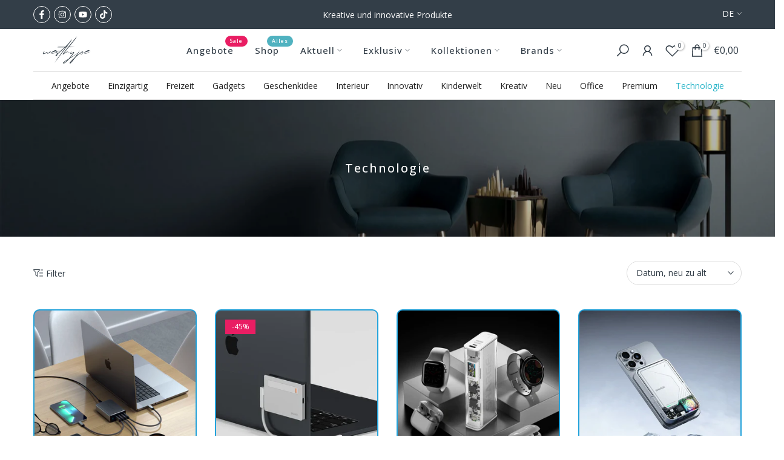

--- FILE ---
content_type: text/html; charset=utf-8
request_url: https://www.westhype.com/collections/technologie-und-elektronik
body_size: 50296
content:
<!doctype html><html class="t4sp-theme t4s-wrapper__full_width rtl_false swatch_color_style_1 pr_border_style_1 pr_img_effect_2 enable_eff_img1_true badge_shape_2 css_for_wis_app_false shadow_round_img_false t4s-header__inline is-remove-unavai-1 t4_compare_false t4s-sidebar-qv t4s-cart-count-0 t4s-pr-ellipsis-false
 no-js" lang="de">
  <head><meta charset="utf-8">
    <meta http-equiv="X-UA-Compatible" content="IE=edge">
    <meta name="viewport" content="width=device-width, initial-scale=1, height=device-height, minimum-scale=1.0, maximum-scale=1.0">
    <meta name="theme-color" content="#ffffff">
    <link rel="canonical" href="https://www.westhype.com/collections/technologie-und-elektronik">
    <link rel="preconnect" href="https://cdn.shopify.com" crossorigin>
 <script type="text/javascript">
var 
main_info = { shop: 'westhype1.myshopify.com', lic: '59S8WJMdctl93fteQYvV', css1: '//www.westhype.com/cdn/shop/t/39/assets/t4s-theme.aio.min.css?v=139488785333338615921767390156', css2: '', 
name: 'WESTHYPE', url:
"https:\/\/tabontechstudio.com\/licensing\/data.php", src:"https:\/\/tabontechstudio.com\/licensing\/invalidkey.html", src1:"https:\/\/tabontechstudio.com\/licensing\/invalidkey1.html", src2:"https:\/\/tabontechstudio.com\/licensing\/invalidkey2.html"
};
</script><link rel="shortcut icon" type="image/png" href="//www.westhype.com/cdn/shop/files/LOGO-Westhype-favicon-4.png?crop=center&height=32&v=1718040789&width=32"><link id="t4s-favico" rel="apple-touch-icon-precomposed" type="image/png" sizes="152x152" href="//www.westhype.com/cdn/shop/files/LOGO-Westhype-favicon-4.png?crop=center&height=152&v=1718040789&width=152"><title>Neueste Technologie Produkte &ndash; WESTHYPE</title>
    <meta name="description" content="Die neuesten Technologien und fortschrittlichsten Elektronikprodukte immer zur Hand."><meta name="keywords" content="Technologie, WESTHYPE, www.westhype.com"/><meta name="author" content="WESTHYPE">

<meta property="og:site_name" content="WESTHYPE">
<meta property="og:url" content="https://www.westhype.com/collections/technologie-und-elektronik">
<meta property="og:title" content="Neueste Technologie Produkte">
<meta property="og:type" content="website">
<meta property="og:description" content="Die neuesten Technologien und fortschrittlichsten Elektronikprodukte immer zur Hand."><meta property="og:image" content="http://www.westhype.com/cdn/shop/collections/12in1_universal_hub_338617e4-e174-441a-afff-04d2cfc05c48.jpg?v=1762504641">
  <meta property="og:image:secure_url" content="https://www.westhype.com/cdn/shop/collections/12in1_universal_hub_338617e4-e174-441a-afff-04d2cfc05c48.jpg?v=1762504641">
  <meta property="og:image:width" content="898">
  <meta property="og:image:height" content="898"><meta name="twitter:card" content="summary_large_image">
<meta name="twitter:title" content="Neueste Technologie Produkte">
<meta name="twitter:description" content="Die neuesten Technologien und fortschrittlichsten Elektronikprodukte immer zur Hand."><script src="//www.westhype.com/cdn/shop/t/39/assets/lazysizes.min.js?v=10584584933744123821767389964" async="async"></script>
    <script src="//www.westhype.com/cdn/shop/t/39/assets/global.min.js?v=6839183821313131381767389932" defer="defer"></script>
    <script>window.performance && window.performance.mark && window.performance.mark('shopify.content_for_header.start');</script><meta id="shopify-digital-wallet" name="shopify-digital-wallet" content="/71361069357/digital_wallets/dialog">
<meta name="shopify-checkout-api-token" content="a264134eea7c947c1375411812f4ab89">
<meta id="in-context-paypal-metadata" data-shop-id="71361069357" data-venmo-supported="false" data-environment="production" data-locale="de_DE" data-paypal-v4="true" data-currency="EUR">
<link rel="alternate" type="application/atom+xml" title="Feed" href="/collections/technologie-und-elektronik.atom" />
<link rel="next" href="/collections/technologie-und-elektronik?page=2">
<link rel="alternate" hreflang="x-default" href="https://www.westhype.de/collections/technologie-und-elektronik">
<link rel="alternate" hreflang="de" href="https://www.westhype.de/collections/technologie-und-elektronik">
<link rel="alternate" hreflang="en" href="https://www.westhype.de/en/collections/technology-and-electronic">
<link rel="alternate" hreflang="de-IT" href="https://www.westhype.com/collections/technologie-und-elektronik">
<link rel="alternate" hreflang="en-IT" href="https://www.westhype.com/en/collections/technology-and-electronic">
<link rel="alternate" hreflang="de-HR" href="https://www.westhype.com/collections/technologie-und-elektronik">
<link rel="alternate" hreflang="en-HR" href="https://www.westhype.com/en/collections/technology-and-electronic">
<link rel="alternate" hreflang="de-HU" href="https://www.westhype.com/collections/technologie-und-elektronik">
<link rel="alternate" hreflang="en-HU" href="https://www.westhype.com/en/collections/technology-and-electronic">
<link rel="alternate" hreflang="de-SI" href="https://www.westhype.com/collections/technologie-und-elektronik">
<link rel="alternate" hreflang="en-SI" href="https://www.westhype.com/en/collections/technology-and-electronic">
<link rel="alternate" hreflang="de-SK" href="https://www.westhype.com/collections/technologie-und-elektronik">
<link rel="alternate" hreflang="en-SK" href="https://www.westhype.com/en/collections/technology-and-electronic">
<link rel="alternate" hreflang="de-CZ" href="https://www.westhype.com/collections/technologie-und-elektronik">
<link rel="alternate" hreflang="en-CZ" href="https://www.westhype.com/en/collections/technology-and-electronic">
<link rel="alternate" hreflang="de-BE" href="https://www.westhype.com/collections/technologie-und-elektronik">
<link rel="alternate" hreflang="en-BE" href="https://www.westhype.com/en/collections/technology-and-electronic">
<link rel="alternate" hreflang="de-DK" href="https://www.westhype.com/collections/technologie-und-elektronik">
<link rel="alternate" hreflang="en-DK" href="https://www.westhype.com/en/collections/technology-and-electronic">
<link rel="alternate" hreflang="de-NL" href="https://www.westhype.com/collections/technologie-und-elektronik">
<link rel="alternate" hreflang="en-NL" href="https://www.westhype.com/en/collections/technology-and-electronic">
<link rel="alternate" hreflang="de-PL" href="https://www.westhype.com/collections/technologie-und-elektronik">
<link rel="alternate" hreflang="en-PL" href="https://www.westhype.com/en/collections/technology-and-electronic">
<link rel="alternate" hreflang="de-FR" href="https://www.westhype.com/collections/technologie-und-elektronik">
<link rel="alternate" hreflang="en-FR" href="https://www.westhype.com/en/collections/technology-and-electronic">
<link rel="alternate" hreflang="de-SE" href="https://www.westhype.com/collections/technologie-und-elektronik">
<link rel="alternate" hreflang="en-SE" href="https://www.westhype.com/en/collections/technology-and-electronic">
<link rel="alternate" hreflang="de-PT" href="https://www.westhype.com/collections/technologie-und-elektronik">
<link rel="alternate" hreflang="en-PT" href="https://www.westhype.com/en/collections/technology-and-electronic">
<link rel="alternate" hreflang="de-CH" href="https://www.westhype.com/collections/technologie-und-elektronik">
<link rel="alternate" hreflang="en-CH" href="https://www.westhype.com/en/collections/technology-and-electronic">
<link rel="alternate" hreflang="de-GB" href="https://www.westhype.com/collections/technologie-und-elektronik">
<link rel="alternate" hreflang="en-GB" href="https://www.westhype.com/en/collections/technology-and-electronic">
<link rel="alternate" hreflang="de-FI" href="https://www.westhype.com/collections/technologie-und-elektronik">
<link rel="alternate" hreflang="en-FI" href="https://www.westhype.com/en/collections/technology-and-electronic">
<link rel="alternate" hreflang="de-IE" href="https://www.westhype.com/collections/technologie-und-elektronik">
<link rel="alternate" hreflang="en-IE" href="https://www.westhype.com/en/collections/technology-and-electronic">
<link rel="alternate" hreflang="de-NO" href="https://www.westhype.com/collections/technologie-und-elektronik">
<link rel="alternate" hreflang="en-NO" href="https://www.westhype.com/en/collections/technology-and-electronic">
<link rel="alternate" hreflang="de-ES" href="https://www.westhype.com/collections/technologie-und-elektronik">
<link rel="alternate" hreflang="en-ES" href="https://www.westhype.com/en/collections/technology-and-electronic">
<link rel="alternate" type="application/json+oembed" href="https://www.westhype.com/collections/technologie-und-elektronik.oembed">
<script async="async" src="/checkouts/internal/preloads.js?locale=de-IT"></script>
<script id="apple-pay-shop-capabilities" type="application/json">{"shopId":71361069357,"countryCode":"AT","currencyCode":"EUR","merchantCapabilities":["supports3DS"],"merchantId":"gid:\/\/shopify\/Shop\/71361069357","merchantName":"WESTHYPE","requiredBillingContactFields":["postalAddress","email"],"requiredShippingContactFields":["postalAddress","email"],"shippingType":"shipping","supportedNetworks":["visa","maestro","masterCard","amex"],"total":{"type":"pending","label":"WESTHYPE","amount":"1.00"},"shopifyPaymentsEnabled":true,"supportsSubscriptions":true}</script>
<script id="shopify-features" type="application/json">{"accessToken":"a264134eea7c947c1375411812f4ab89","betas":["rich-media-storefront-analytics"],"domain":"www.westhype.com","predictiveSearch":true,"shopId":71361069357,"locale":"de"}</script>
<script>var Shopify = Shopify || {};
Shopify.shop = "westhype1.myshopify.com";
Shopify.locale = "de";
Shopify.currency = {"active":"EUR","rate":"1.0"};
Shopify.country = "IT";
Shopify.theme = {"name":"DE Smithmarketing Fold 4.0","id":193548681546,"schema_name":"Fold Premium","schema_version":"2.1.0","theme_store_id":null,"role":"main"};
Shopify.theme.handle = "null";
Shopify.theme.style = {"id":null,"handle":null};
Shopify.cdnHost = "www.westhype.com/cdn";
Shopify.routes = Shopify.routes || {};
Shopify.routes.root = "/";</script>
<script type="module">!function(o){(o.Shopify=o.Shopify||{}).modules=!0}(window);</script>
<script>!function(o){function n(){var o=[];function n(){o.push(Array.prototype.slice.apply(arguments))}return n.q=o,n}var t=o.Shopify=o.Shopify||{};t.loadFeatures=n(),t.autoloadFeatures=n()}(window);</script>
<script id="shop-js-analytics" type="application/json">{"pageType":"collection"}</script>
<script defer="defer" async type="module" src="//www.westhype.com/cdn/shopifycloud/shop-js/modules/v2/client.init-shop-cart-sync_DIwzDt8_.de.esm.js"></script>
<script defer="defer" async type="module" src="//www.westhype.com/cdn/shopifycloud/shop-js/modules/v2/chunk.common_DK6FaseX.esm.js"></script>
<script defer="defer" async type="module" src="//www.westhype.com/cdn/shopifycloud/shop-js/modules/v2/chunk.modal_DJrdBHKE.esm.js"></script>
<script type="module">
  await import("//www.westhype.com/cdn/shopifycloud/shop-js/modules/v2/client.init-shop-cart-sync_DIwzDt8_.de.esm.js");
await import("//www.westhype.com/cdn/shopifycloud/shop-js/modules/v2/chunk.common_DK6FaseX.esm.js");
await import("//www.westhype.com/cdn/shopifycloud/shop-js/modules/v2/chunk.modal_DJrdBHKE.esm.js");

  window.Shopify.SignInWithShop?.initShopCartSync?.({"fedCMEnabled":true,"windoidEnabled":true});

</script>
<script>(function() {
  var isLoaded = false;
  function asyncLoad() {
    if (isLoaded) return;
    isLoaded = true;
    var urls = ["https:\/\/ecommplugins-scripts.trustpilot.com\/v2.1\/js\/header.min.js?settings=eyJrZXkiOiJKNnNITHc2eDdFc3VXRENGIiwicyI6Im5vbmUifQ==\u0026v=2.5\u0026shop=westhype1.myshopify.com","https:\/\/ecommplugins-scripts.trustpilot.com\/v2.1\/js\/success.min.js?settings=eyJrZXkiOiJKNnNITHc2eDdFc3VXRENGIiwicyI6Im5vbmUiLCJ0IjpbIm9yZGVycy9mdWxmaWxsZWQiXSwidiI6IiIsImEiOiIifQ==\u0026shop=westhype1.myshopify.com","https:\/\/ecommplugins-trustboxsettings.trustpilot.com\/westhype1.myshopify.com.js?settings=1758058081915\u0026shop=westhype1.myshopify.com","https:\/\/widget.trustpilot.com\/bootstrap\/v5\/tp.widget.sync.bootstrap.min.js?shop=westhype1.myshopify.com"];
    for (var i = 0; i < urls.length; i++) {
      var s = document.createElement('script');
      s.type = 'text/javascript';
      s.async = true;
      s.src = urls[i];
      var x = document.getElementsByTagName('script')[0];
      x.parentNode.insertBefore(s, x);
    }
  };
  if(window.attachEvent) {
    window.attachEvent('onload', asyncLoad);
  } else {
    window.addEventListener('load', asyncLoad, false);
  }
})();</script>
<script id="__st">var __st={"a":71361069357,"offset":3600,"reqid":"3ea098fd-dc8b-4c15-b81a-e11bad4acf77-1769555621","pageurl":"www.westhype.com\/collections\/technologie-und-elektronik","u":"07c601f72386","p":"collection","rtyp":"collection","rid":605686464842};</script>
<script>window.ShopifyPaypalV4VisibilityTracking = true;</script>
<script id="captcha-bootstrap">!function(){'use strict';const t='contact',e='account',n='new_comment',o=[[t,t],['blogs',n],['comments',n],[t,'customer']],c=[[e,'customer_login'],[e,'guest_login'],[e,'recover_customer_password'],[e,'create_customer']],r=t=>t.map((([t,e])=>`form[action*='/${t}']:not([data-nocaptcha='true']) input[name='form_type'][value='${e}']`)).join(','),a=t=>()=>t?[...document.querySelectorAll(t)].map((t=>t.form)):[];function s(){const t=[...o],e=r(t);return a(e)}const i='password',u='form_key',d=['recaptcha-v3-token','g-recaptcha-response','h-captcha-response',i],f=()=>{try{return window.sessionStorage}catch{return}},m='__shopify_v',_=t=>t.elements[u];function p(t,e,n=!1){try{const o=window.sessionStorage,c=JSON.parse(o.getItem(e)),{data:r}=function(t){const{data:e,action:n}=t;return t[m]||n?{data:e,action:n}:{data:t,action:n}}(c);for(const[e,n]of Object.entries(r))t.elements[e]&&(t.elements[e].value=n);n&&o.removeItem(e)}catch(o){console.error('form repopulation failed',{error:o})}}const l='form_type',E='cptcha';function T(t){t.dataset[E]=!0}const w=window,h=w.document,L='Shopify',v='ce_forms',y='captcha';let A=!1;((t,e)=>{const n=(g='f06e6c50-85a8-45c8-87d0-21a2b65856fe',I='https://cdn.shopify.com/shopifycloud/storefront-forms-hcaptcha/ce_storefront_forms_captcha_hcaptcha.v1.5.2.iife.js',D={infoText:'Durch hCaptcha geschützt',privacyText:'Datenschutz',termsText:'Allgemeine Geschäftsbedingungen'},(t,e,n)=>{const o=w[L][v],c=o.bindForm;if(c)return c(t,g,e,D).then(n);var r;o.q.push([[t,g,e,D],n]),r=I,A||(h.body.append(Object.assign(h.createElement('script'),{id:'captcha-provider',async:!0,src:r})),A=!0)});var g,I,D;w[L]=w[L]||{},w[L][v]=w[L][v]||{},w[L][v].q=[],w[L][y]=w[L][y]||{},w[L][y].protect=function(t,e){n(t,void 0,e),T(t)},Object.freeze(w[L][y]),function(t,e,n,w,h,L){const[v,y,A,g]=function(t,e,n){const i=e?o:[],u=t?c:[],d=[...i,...u],f=r(d),m=r(i),_=r(d.filter((([t,e])=>n.includes(e))));return[a(f),a(m),a(_),s()]}(w,h,L),I=t=>{const e=t.target;return e instanceof HTMLFormElement?e:e&&e.form},D=t=>v().includes(t);t.addEventListener('submit',(t=>{const e=I(t);if(!e)return;const n=D(e)&&!e.dataset.hcaptchaBound&&!e.dataset.recaptchaBound,o=_(e),c=g().includes(e)&&(!o||!o.value);(n||c)&&t.preventDefault(),c&&!n&&(function(t){try{if(!f())return;!function(t){const e=f();if(!e)return;const n=_(t);if(!n)return;const o=n.value;o&&e.removeItem(o)}(t);const e=Array.from(Array(32),(()=>Math.random().toString(36)[2])).join('');!function(t,e){_(t)||t.append(Object.assign(document.createElement('input'),{type:'hidden',name:u})),t.elements[u].value=e}(t,e),function(t,e){const n=f();if(!n)return;const o=[...t.querySelectorAll(`input[type='${i}']`)].map((({name:t})=>t)),c=[...d,...o],r={};for(const[a,s]of new FormData(t).entries())c.includes(a)||(r[a]=s);n.setItem(e,JSON.stringify({[m]:1,action:t.action,data:r}))}(t,e)}catch(e){console.error('failed to persist form',e)}}(e),e.submit())}));const S=(t,e)=>{t&&!t.dataset[E]&&(n(t,e.some((e=>e===t))),T(t))};for(const o of['focusin','change'])t.addEventListener(o,(t=>{const e=I(t);D(e)&&S(e,y())}));const B=e.get('form_key'),M=e.get(l),P=B&&M;t.addEventListener('DOMContentLoaded',(()=>{const t=y();if(P)for(const e of t)e.elements[l].value===M&&p(e,B);[...new Set([...A(),...v().filter((t=>'true'===t.dataset.shopifyCaptcha))])].forEach((e=>S(e,t)))}))}(h,new URLSearchParams(w.location.search),n,t,e,['guest_login'])})(!0,!0)}();</script>
<script integrity="sha256-4kQ18oKyAcykRKYeNunJcIwy7WH5gtpwJnB7kiuLZ1E=" data-source-attribution="shopify.loadfeatures" defer="defer" src="//www.westhype.com/cdn/shopifycloud/storefront/assets/storefront/load_feature-a0a9edcb.js" crossorigin="anonymous"></script>
<script data-source-attribution="shopify.dynamic_checkout.dynamic.init">var Shopify=Shopify||{};Shopify.PaymentButton=Shopify.PaymentButton||{isStorefrontPortableWallets:!0,init:function(){window.Shopify.PaymentButton.init=function(){};var t=document.createElement("script");t.src="https://www.westhype.com/cdn/shopifycloud/portable-wallets/latest/portable-wallets.de.js",t.type="module",document.head.appendChild(t)}};
</script>
<script data-source-attribution="shopify.dynamic_checkout.buyer_consent">
  function portableWalletsHideBuyerConsent(e){var t=document.getElementById("shopify-buyer-consent"),n=document.getElementById("shopify-subscription-policy-button");t&&n&&(t.classList.add("hidden"),t.setAttribute("aria-hidden","true"),n.removeEventListener("click",e))}function portableWalletsShowBuyerConsent(e){var t=document.getElementById("shopify-buyer-consent"),n=document.getElementById("shopify-subscription-policy-button");t&&n&&(t.classList.remove("hidden"),t.removeAttribute("aria-hidden"),n.addEventListener("click",e))}window.Shopify?.PaymentButton&&(window.Shopify.PaymentButton.hideBuyerConsent=portableWalletsHideBuyerConsent,window.Shopify.PaymentButton.showBuyerConsent=portableWalletsShowBuyerConsent);
</script>
<script data-source-attribution="shopify.dynamic_checkout.cart.bootstrap">document.addEventListener("DOMContentLoaded",(function(){function t(){return document.querySelector("shopify-accelerated-checkout-cart, shopify-accelerated-checkout")}if(t())Shopify.PaymentButton.init();else{new MutationObserver((function(e,n){t()&&(Shopify.PaymentButton.init(),n.disconnect())})).observe(document.body,{childList:!0,subtree:!0})}}));
</script>
<script id='scb4127' type='text/javascript' async='' src='https://www.westhype.com/cdn/shopifycloud/privacy-banner/storefront-banner.js'></script><link id="shopify-accelerated-checkout-styles" rel="stylesheet" media="screen" href="https://www.westhype.com/cdn/shopifycloud/portable-wallets/latest/accelerated-checkout-backwards-compat.css" crossorigin="anonymous">
<style id="shopify-accelerated-checkout-cart">
        #shopify-buyer-consent {
  margin-top: 1em;
  display: inline-block;
  width: 100%;
}

#shopify-buyer-consent.hidden {
  display: none;
}

#shopify-subscription-policy-button {
  background: none;
  border: none;
  padding: 0;
  text-decoration: underline;
  font-size: inherit;
  cursor: pointer;
}

#shopify-subscription-policy-button::before {
  box-shadow: none;
}

      </style>

<script>window.performance && window.performance.mark && window.performance.mark('shopify.content_for_header.end');</script>
<link rel="stylesheet" href="https://fonts.googleapis.com/css?family=Open+Sans:300,300i,400,400i,500,500i,600,600i,700,700i,800,800i&display=swap" media="print" onload="this.media='all'"><link href="//www.westhype.com/cdn/shop/t/39/assets/t4s-base.aio.min.css?v=2073192464208645531767390011" rel="stylesheet" type="text/css" media="all" /><style data-shopify>:root {
      
      /* CSS Variables */
    --wrapper-mw      : 1420px;
    --font-family-1   : Open Sans;
    --font-family-2   : Open Sans;
    --font-family-3   : Open Sans;
    --font-body-family   : Open Sans;
    --font-heading-family: Open Sans;
    
    
    --t4s-success-color       : #428445;
    --t4s-success-color-rgb   : 66, 132, 69;
    --t4s-warning-color       : #e0b252;
    --t4s-warning-color-rgb   : 224, 178, 82;
    --t4s-error-color         : #EB001B;
    --t4s-error-color-rgb     : 235, 0, 27;
    --t4s-light-color         : #ffffff;
    --t4s-dark-color          : #222222;
    --t4s-highlight-color     : #ec0101;
    --t4s-tooltip-background  : #333e48;
    --t4s-tooltip-color       : #ffffff;
    --primary-sw-color        : #333e48;
    --primary-sw-color-rgb    : 51, 62, 72;
    --border-sw-color         : #333e48;
    --secondary-sw-color      : #333e48;
    --sale-price-color        : #23b2c7;
    --primary-price-color     : #23b2c7;
    --secondary-price-color   : #e91e63;
    
    --t4s-body-background     : #ffffff;
    --text-color              : #333e48;
    --text-color-rgb          : 51, 62, 72;
    --heading-color           : #333e48;
    --accent-color            : #50b2c0;
    --accent-color-rgb        : 80, 178, 192;
    --accent-color-darken     : #348490;
    --accent-color-hover      : var(--accent-color-darken);
    --secondary-color         : #333e48;
    --secondary-color-rgb     : 51, 62, 72;
    --link-color              : #50b2c0;
    --link-color-hover        : #50b2c0;
    --border-color            : #ddd;
    --border-color-rgb        : 221, 221, 221;
    --border-primary-color    : #333e48;
    --button-background       : #23b2c7;
    --button-color            : #fff;
    --button-background-hover : #50b2c0;
    --button-color-hover      : #fff;

    --btn-radius              : 10px;
    --other-radius            : 10px;

    --sale-badge-background    : #e91e63;
    --sale-badge-color         : #fff;
    --new-badge-background     : #50b2c0;
    --new-badge-color          : #fff;
    --preorder-badge-background: #50b2c0;
    --preorder-badge-color     : #fff;
    --soldout-badge-background : #999999;
    --soldout-badge-color      : #fff;
    --custom-badge-background  : #00A500;
    --custom-badge-color       : #fff;/* Shopify related variables */
    --payment-terms-background-color: ;
    
    --lz-background: #ddd;
    --lz-img: url("//www.westhype.com/cdn/shop/t/39/assets/t4s_loader.svg?v=52550682527912796061767390216");}

  html {
    font-size: 62.5%;
    height: 100%;
  }

  body {
    overflow-x: hidden;
    margin: 0;
    font-size:16px;
    letter-spacing: 0px;
    color: var(--text-color);
    font-family: var(--font-body-family);
    line-height: 1.7;
    font-weight: 400;
    -webkit-font-smoothing: auto;
    -moz-osx-font-smoothing: auto;
    background-color: var(--t4s-body-background);
  }
  
  /*
  @media screen and (min-width: 750px) {
    body {
      font-size: 1.6rem;
    }
  }
  */

  h1, h2, h3, h4, h5, h6, .t4s_as_title {
    color: var(--heading-color);
    font-family: var(--font-heading-family);
    line-height: 1.4;
    font-weight: 400;
    letter-spacing: 0px;
  }
  h1 { font-size: 37px }
  h2 { font-size: 29px }
  h3 { font-size: 23px }
  h4 { font-size: 18px }
  h5 { font-size: 17px }
  h6 { font-size: 15.5px }
  a,.t4s_as_link {
    /* font-family: var(--font-link-family); */
    color: var(--link-color);
  }
  button,
  input,
  optgroup,
  select,
  textarea {
    border-color: var(--border-color);
  }
  .t4s_as_button,
  button,
  input[type="button"]:not(.t4s-btn),
  input[type="reset"],
  input[type="submit"]:not(.t4s-btn) {
    font-family: var(--font-button-family);
    color: var(--button-color);
    background-color: var(--button-background);
    border-color: var(--button-background);
  }
  
  .t4s-cp,.t4s-color-accent { color : var(--accent-color) }.t4s-ct,.t4s-color-text { color : var(--text-color) }.t4s-ch,.t4ss-color-heading { color : var(--heading-color) }.t4s-csecondary { color : var(--secondary-color) }
  
  .t4s-fnt-fm-1 {
    font-family: var(--font-family-1) !important;
  }
  .t4s-fnt-fm-2 {
    font-family: var(--font-family-2) !important;
  }
  .t4s-fnt-fm-3 {
    font-family: var(--font-family-3) !important;
  }
  .t4s-cr {
    color: var(--t4s-highlight-color);
  }
  .t4s-price__sale { color: var(--primary-price-color); }@media (-moz-touch-enabled: 0), (hover: hover) and (min-width: 1025px){
    a:hover,.t4s_as_link:hover {
      color: var(--link-color-hover);
    }
    .t4s_as_button:hover,
      button:hover,
      input[type="button"]:not(.t4s-btn):hover, 
      input[type="reset"]:hover,
      input[type="submit"]:not(.t4s-btn):hover  {
      color: var(--button-color-hover);
      background-color: var(--button-background-hover);
      border-color: var(--button-background-hover);
    }
  }
  .t4s-fix-overflow.t4s-row { max-width: 100vw;margin-left: auto;margin-right: auto;}.lazyloadt4s-opt {opacity: 1 !important;transition: opacity 0s, transform 1s !important;}.t4s-d-block {display: block;}.t4s-d-none {display: none;}@media (min-width: 768px) {.t4s-d-md-block {display: block;}.t4s-d-md-none {display: none; }}@media (min-width: 1025px) {.t4s-d-lg-block {display: block;}.t4s-d-lg-none {display: none; }}.t4s-product .t4s-product-sizes > span.t4s-product-sizes--sold-out,      
    .t4s-product .t4s-product-sizes[data-size="1"] > span:after{
      display: none;
    }</style><script>
  const isBehaviorSmooth = 'scrollBehavior' in document.documentElement.style && getComputedStyle(document.documentElement).scrollBehavior === 'smooth';
  const t4sXMLHttpRequest = window.XMLHttpRequest, documentElementT4s = document.documentElement; documentElementT4s.className = documentElementT4s.className.replace('no-js', 'js');function loadImageT4s(_this) { _this.classList.add('lazyloadt4sed')};(function() { const matchMediaHoverT4s = (window.matchMedia('(-moz-touch-enabled: 1), (hover: none)')).matches; documentElementT4s.className += ((window.CSS && window.CSS.supports('(position: sticky) or (position: -webkit-sticky)')) ? ' t4sp-sticky' : ' t4sp-no-sticky'); documentElementT4s.className += matchMediaHoverT4s ? ' t4sp-no-hover' : ' t4sp-hover'; window.onpageshow = function() { if (performance.navigation.type === 2) {document.dispatchEvent(new CustomEvent('cart:refresh'))} }; if (!matchMediaHoverT4s && window.width > 1024) { document.addEventListener('mousemove', function(evt) { documentElementT4s.classList.replace('t4sp-no-hover','t4sp-hover'); document.dispatchEvent(new CustomEvent('theme:hover')); }, {once : true} ); } }());</script><link href="https://monorail-edge.shopifysvc.com" rel="dns-prefetch">
<script>(function(){if ("sendBeacon" in navigator && "performance" in window) {try {var session_token_from_headers = performance.getEntriesByType('navigation')[0].serverTiming.find(x => x.name == '_s').description;} catch {var session_token_from_headers = undefined;}var session_cookie_matches = document.cookie.match(/_shopify_s=([^;]*)/);var session_token_from_cookie = session_cookie_matches && session_cookie_matches.length === 2 ? session_cookie_matches[1] : "";var session_token = session_token_from_headers || session_token_from_cookie || "";function handle_abandonment_event(e) {var entries = performance.getEntries().filter(function(entry) {return /monorail-edge.shopifysvc.com/.test(entry.name);});if (!window.abandonment_tracked && entries.length === 0) {window.abandonment_tracked = true;var currentMs = Date.now();var navigation_start = performance.timing.navigationStart;var payload = {shop_id: 71361069357,url: window.location.href,navigation_start,duration: currentMs - navigation_start,session_token,page_type: "collection"};window.navigator.sendBeacon("https://monorail-edge.shopifysvc.com/v1/produce", JSON.stringify({schema_id: "online_store_buyer_site_abandonment/1.1",payload: payload,metadata: {event_created_at_ms: currentMs,event_sent_at_ms: currentMs}}));}}window.addEventListener('pagehide', handle_abandonment_event);}}());</script>
<script id="web-pixels-manager-setup">(function e(e,d,r,n,o){if(void 0===o&&(o={}),!Boolean(null===(a=null===(i=window.Shopify)||void 0===i?void 0:i.analytics)||void 0===a?void 0:a.replayQueue)){var i,a;window.Shopify=window.Shopify||{};var t=window.Shopify;t.analytics=t.analytics||{};var s=t.analytics;s.replayQueue=[],s.publish=function(e,d,r){return s.replayQueue.push([e,d,r]),!0};try{self.performance.mark("wpm:start")}catch(e){}var l=function(){var e={modern:/Edge?\/(1{2}[4-9]|1[2-9]\d|[2-9]\d{2}|\d{4,})\.\d+(\.\d+|)|Firefox\/(1{2}[4-9]|1[2-9]\d|[2-9]\d{2}|\d{4,})\.\d+(\.\d+|)|Chrom(ium|e)\/(9{2}|\d{3,})\.\d+(\.\d+|)|(Maci|X1{2}).+ Version\/(15\.\d+|(1[6-9]|[2-9]\d|\d{3,})\.\d+)([,.]\d+|)( \(\w+\)|)( Mobile\/\w+|) Safari\/|Chrome.+OPR\/(9{2}|\d{3,})\.\d+\.\d+|(CPU[ +]OS|iPhone[ +]OS|CPU[ +]iPhone|CPU IPhone OS|CPU iPad OS)[ +]+(15[._]\d+|(1[6-9]|[2-9]\d|\d{3,})[._]\d+)([._]\d+|)|Android:?[ /-](13[3-9]|1[4-9]\d|[2-9]\d{2}|\d{4,})(\.\d+|)(\.\d+|)|Android.+Firefox\/(13[5-9]|1[4-9]\d|[2-9]\d{2}|\d{4,})\.\d+(\.\d+|)|Android.+Chrom(ium|e)\/(13[3-9]|1[4-9]\d|[2-9]\d{2}|\d{4,})\.\d+(\.\d+|)|SamsungBrowser\/([2-9]\d|\d{3,})\.\d+/,legacy:/Edge?\/(1[6-9]|[2-9]\d|\d{3,})\.\d+(\.\d+|)|Firefox\/(5[4-9]|[6-9]\d|\d{3,})\.\d+(\.\d+|)|Chrom(ium|e)\/(5[1-9]|[6-9]\d|\d{3,})\.\d+(\.\d+|)([\d.]+$|.*Safari\/(?![\d.]+ Edge\/[\d.]+$))|(Maci|X1{2}).+ Version\/(10\.\d+|(1[1-9]|[2-9]\d|\d{3,})\.\d+)([,.]\d+|)( \(\w+\)|)( Mobile\/\w+|) Safari\/|Chrome.+OPR\/(3[89]|[4-9]\d|\d{3,})\.\d+\.\d+|(CPU[ +]OS|iPhone[ +]OS|CPU[ +]iPhone|CPU IPhone OS|CPU iPad OS)[ +]+(10[._]\d+|(1[1-9]|[2-9]\d|\d{3,})[._]\d+)([._]\d+|)|Android:?[ /-](13[3-9]|1[4-9]\d|[2-9]\d{2}|\d{4,})(\.\d+|)(\.\d+|)|Mobile Safari.+OPR\/([89]\d|\d{3,})\.\d+\.\d+|Android.+Firefox\/(13[5-9]|1[4-9]\d|[2-9]\d{2}|\d{4,})\.\d+(\.\d+|)|Android.+Chrom(ium|e)\/(13[3-9]|1[4-9]\d|[2-9]\d{2}|\d{4,})\.\d+(\.\d+|)|Android.+(UC? ?Browser|UCWEB|U3)[ /]?(15\.([5-9]|\d{2,})|(1[6-9]|[2-9]\d|\d{3,})\.\d+)\.\d+|SamsungBrowser\/(5\.\d+|([6-9]|\d{2,})\.\d+)|Android.+MQ{2}Browser\/(14(\.(9|\d{2,})|)|(1[5-9]|[2-9]\d|\d{3,})(\.\d+|))(\.\d+|)|K[Aa][Ii]OS\/(3\.\d+|([4-9]|\d{2,})\.\d+)(\.\d+|)/},d=e.modern,r=e.legacy,n=navigator.userAgent;return n.match(d)?"modern":n.match(r)?"legacy":"unknown"}(),u="modern"===l?"modern":"legacy",c=(null!=n?n:{modern:"",legacy:""})[u],f=function(e){return[e.baseUrl,"/wpm","/b",e.hashVersion,"modern"===e.buildTarget?"m":"l",".js"].join("")}({baseUrl:d,hashVersion:r,buildTarget:u}),m=function(e){var d=e.version,r=e.bundleTarget,n=e.surface,o=e.pageUrl,i=e.monorailEndpoint;return{emit:function(e){var a=e.status,t=e.errorMsg,s=(new Date).getTime(),l=JSON.stringify({metadata:{event_sent_at_ms:s},events:[{schema_id:"web_pixels_manager_load/3.1",payload:{version:d,bundle_target:r,page_url:o,status:a,surface:n,error_msg:t},metadata:{event_created_at_ms:s}}]});if(!i)return console&&console.warn&&console.warn("[Web Pixels Manager] No Monorail endpoint provided, skipping logging."),!1;try{return self.navigator.sendBeacon.bind(self.navigator)(i,l)}catch(e){}var u=new XMLHttpRequest;try{return u.open("POST",i,!0),u.setRequestHeader("Content-Type","text/plain"),u.send(l),!0}catch(e){return console&&console.warn&&console.warn("[Web Pixels Manager] Got an unhandled error while logging to Monorail."),!1}}}}({version:r,bundleTarget:l,surface:e.surface,pageUrl:self.location.href,monorailEndpoint:e.monorailEndpoint});try{o.browserTarget=l,function(e){var d=e.src,r=e.async,n=void 0===r||r,o=e.onload,i=e.onerror,a=e.sri,t=e.scriptDataAttributes,s=void 0===t?{}:t,l=document.createElement("script"),u=document.querySelector("head"),c=document.querySelector("body");if(l.async=n,l.src=d,a&&(l.integrity=a,l.crossOrigin="anonymous"),s)for(var f in s)if(Object.prototype.hasOwnProperty.call(s,f))try{l.dataset[f]=s[f]}catch(e){}if(o&&l.addEventListener("load",o),i&&l.addEventListener("error",i),u)u.appendChild(l);else{if(!c)throw new Error("Did not find a head or body element to append the script");c.appendChild(l)}}({src:f,async:!0,onload:function(){if(!function(){var e,d;return Boolean(null===(d=null===(e=window.Shopify)||void 0===e?void 0:e.analytics)||void 0===d?void 0:d.initialized)}()){var d=window.webPixelsManager.init(e)||void 0;if(d){var r=window.Shopify.analytics;r.replayQueue.forEach((function(e){var r=e[0],n=e[1],o=e[2];d.publishCustomEvent(r,n,o)})),r.replayQueue=[],r.publish=d.publishCustomEvent,r.visitor=d.visitor,r.initialized=!0}}},onerror:function(){return m.emit({status:"failed",errorMsg:"".concat(f," has failed to load")})},sri:function(e){var d=/^sha384-[A-Za-z0-9+/=]+$/;return"string"==typeof e&&d.test(e)}(c)?c:"",scriptDataAttributes:o}),m.emit({status:"loading"})}catch(e){m.emit({status:"failed",errorMsg:(null==e?void 0:e.message)||"Unknown error"})}}})({shopId: 71361069357,storefrontBaseUrl: "https://www.westhype.com",extensionsBaseUrl: "https://extensions.shopifycdn.com/cdn/shopifycloud/web-pixels-manager",monorailEndpoint: "https://monorail-edge.shopifysvc.com/unstable/produce_batch",surface: "storefront-renderer",enabledBetaFlags: ["2dca8a86"],webPixelsConfigList: [{"id":"3047620938","configuration":"{\"config\":\"{\\\"google_tag_ids\\\":[\\\"AW-16476918565\\\",\\\"GT-NCHTKJTJ\\\"],\\\"target_country\\\":\\\"ZZ\\\",\\\"gtag_events\\\":[{\\\"type\\\":\\\"begin_checkout\\\",\\\"action_label\\\":\\\"AW-16476918565\\\/LQFyCKDHgNkbEKWm57A9\\\"},{\\\"type\\\":\\\"search\\\",\\\"action_label\\\":\\\"AW-16476918565\\\/7qXDCMjLgNkbEKWm57A9\\\"},{\\\"type\\\":\\\"view_item\\\",\\\"action_label\\\":[\\\"AW-16476918565\\\/wm_lCKnHgNkbEKWm57A9\\\",\\\"MC-REFES4205L\\\"]},{\\\"type\\\":\\\"purchase\\\",\\\"action_label\\\":[\\\"AW-16476918565\\\/6xkpCJ3HgNkbEKWm57A9\\\",\\\"MC-REFES4205L\\\"]},{\\\"type\\\":\\\"page_view\\\",\\\"action_label\\\":[\\\"AW-16476918565\\\/g_SfCKbHgNkbEKWm57A9\\\",\\\"MC-REFES4205L\\\"]},{\\\"type\\\":\\\"add_payment_info\\\",\\\"action_label\\\":\\\"AW-16476918565\\\/B0TgCMvLgNkbEKWm57A9\\\"},{\\\"type\\\":\\\"add_to_cart\\\",\\\"action_label\\\":\\\"AW-16476918565\\\/gxb5CKPHgNkbEKWm57A9\\\"}],\\\"enable_monitoring_mode\\\":false}\"}","eventPayloadVersion":"v1","runtimeContext":"OPEN","scriptVersion":"b2a88bafab3e21179ed38636efcd8a93","type":"APP","apiClientId":1780363,"privacyPurposes":[],"dataSharingAdjustments":{"protectedCustomerApprovalScopes":["read_customer_address","read_customer_email","read_customer_name","read_customer_personal_data","read_customer_phone"]}},{"id":"shopify-app-pixel","configuration":"{}","eventPayloadVersion":"v1","runtimeContext":"STRICT","scriptVersion":"0450","apiClientId":"shopify-pixel","type":"APP","privacyPurposes":["ANALYTICS","MARKETING"]},{"id":"shopify-custom-pixel","eventPayloadVersion":"v1","runtimeContext":"LAX","scriptVersion":"0450","apiClientId":"shopify-pixel","type":"CUSTOM","privacyPurposes":["ANALYTICS","MARKETING"]}],isMerchantRequest: false,initData: {"shop":{"name":"WESTHYPE","paymentSettings":{"currencyCode":"EUR"},"myshopifyDomain":"westhype1.myshopify.com","countryCode":"AT","storefrontUrl":"https:\/\/www.westhype.com"},"customer":null,"cart":null,"checkout":null,"productVariants":[],"purchasingCompany":null},},"https://www.westhype.com/cdn","fcfee988w5aeb613cpc8e4bc33m6693e112",{"modern":"","legacy":""},{"shopId":"71361069357","storefrontBaseUrl":"https:\/\/www.westhype.com","extensionBaseUrl":"https:\/\/extensions.shopifycdn.com\/cdn\/shopifycloud\/web-pixels-manager","surface":"storefront-renderer","enabledBetaFlags":"[\"2dca8a86\"]","isMerchantRequest":"false","hashVersion":"fcfee988w5aeb613cpc8e4bc33m6693e112","publish":"custom","events":"[[\"page_viewed\",{}],[\"collection_viewed\",{\"collection\":{\"id\":\"605686464842\",\"title\":\"Technologie\",\"productVariants\":[{\"price\":{\"amount\":120.99,\"currencyCode\":\"EUR\"},\"product\":{\"title\":\"165W Multi Schnellladegerät Wall Charger | Satechi 165W USB-C GaN Charger space\",\"vendor\":\"Satechi\",\"id\":\"15292161982794\",\"untranslatedTitle\":\"165W Multi Schnellladegerät Wall Charger | Satechi 165W USB-C GaN Charger space\",\"url\":\"\/products\/satechi-ladegeraet-165w\",\"type\":\"\"},\"id\":\"53436731982154\",\"image\":{\"src\":\"\/\/www.westhype.com\/cdn\/shop\/files\/multichargersatechigancharger165W_f489dd25-83ce-4821-a8b2-5290d4012a12.jpg?v=1763988524\"},\"sku\":null,\"title\":\"Default Title\",\"untranslatedTitle\":\"Default Title\"},{\"price\":{\"amount\":49.81,\"currencyCode\":\"EUR\"},\"product\":{\"title\":\"Gehäuse mit Stil für SSD Festplatte für ultimative Performance | sharge disk plus\",\"vendor\":\"Sharge\",\"id\":\"10274441036106\",\"untranslatedTitle\":\"Gehäuse mit Stil für SSD Festplatte für ultimative Performance | sharge disk plus\",\"url\":\"\/products\/disk-plus-gehaeuse-ssd-performance\",\"type\":\"\"},\"id\":\"51224177606986\",\"image\":{\"src\":\"\/\/www.westhype.com\/cdn\/shop\/files\/sharge_disk_ssd_gehaeuse.webp?v=1762428834\"},\"sku\":null,\"title\":\"Default Title\",\"untranslatedTitle\":\"Default Title\"},{\"price\":{\"amount\":110.81,\"currencyCode\":\"EUR\"},\"product\":{\"title\":\"Transparente Powerbank | Shargeek 140\",\"vendor\":\"Sharge\",\"id\":\"10263572283722\",\"untranslatedTitle\":\"Transparente Powerbank | Shargeek 140\",\"url\":\"\/products\/futuristische-transparente-powerbank-shargeek\",\"type\":\"\"},\"id\":\"51174193529162\",\"image\":{\"src\":\"\/\/www.westhype.com\/cdn\/shop\/files\/sharge_140_powerbank_schwarz.png?v=1762428834\"},\"sku\":null,\"title\":\"Schwarz\",\"untranslatedTitle\":\"Schwarz\"},{\"price\":{\"amount\":59.99,\"currencyCode\":\"EUR\"},\"product\":{\"title\":\"Wireless powerbank mit aktiver Kühlung | Sharge IceMag Qi-2\",\"vendor\":\"Sharge\",\"id\":\"10221176717642\",\"untranslatedTitle\":\"Wireless powerbank mit aktiver Kühlung | Sharge IceMag Qi-2\",\"url\":\"\/products\/sharge-icemag2-wireless-powerbank\",\"type\":\"\"},\"id\":\"50999758192970\",\"image\":{\"src\":\"\/\/www.westhype.com\/cdn\/shop\/files\/icemagpowerbank.jpg?v=1750177200\"},\"sku\":\"\",\"title\":\"Default Title\",\"untranslatedTitle\":\"Default Title\"},{\"price\":{\"amount\":39.65,\"currencyCode\":\"EUR\"},\"product\":{\"title\":\"Einrollendes Ladekabel | Sharge Retractable Roll Kabel USB-C\",\"vendor\":\"Sharge\",\"id\":\"10218001858890\",\"untranslatedTitle\":\"Einrollendes Ladekabel | Sharge Retractable Roll Kabel USB-C\",\"url\":\"\/products\/roll-ladekabel-mit-reiseadapter\",\"type\":\"\"},\"id\":\"50987697471818\",\"image\":{\"src\":\"\/\/www.westhype.com\/cdn\/shop\/files\/shargechargeraufgespultesladegeraet.webp?v=1753489422\"},\"sku\":\"\",\"title\":\"Weiß\",\"untranslatedTitle\":\"Weiß\"},{\"price\":{\"amount\":39.65,\"currencyCode\":\"EUR\"},\"product\":{\"title\":\"Bluetooth Tracker Gadget | RollingSquare AirNotch Pro\",\"vendor\":\"Rolling Square\",\"id\":\"10170730578250\",\"untranslatedTitle\":\"Bluetooth Tracker Gadget | RollingSquare AirNotch Pro\",\"url\":\"\/products\/bluetooth-tracker-gadget-rollingsquare-airnotch-pro\",\"type\":\"\"},\"id\":\"50810796310858\",\"image\":{\"src\":\"\/\/www.westhype.com\/cdn\/shop\/files\/airnotch_apple_bluetooth_tracker_black.jpg?v=1750177055\"},\"sku\":\"\",\"title\":\"Apple (schwarz)\",\"untranslatedTitle\":\"Apple (schwarz)\"},{\"price\":{\"amount\":263.31,\"currencyCode\":\"EUR\"},\"product\":{\"title\":\"Sphero Bolt Plus Robot | Programmierbarer Lernroboter Bolt+\",\"vendor\":\"Sphero\",\"id\":\"10119944339786\",\"untranslatedTitle\":\"Sphero Bolt Plus Robot | Programmierbarer Lernroboter Bolt+\",\"url\":\"\/products\/sphero-bolt-plus-programmierbarer-lernroboter\",\"type\":\"Lernspiel\"},\"id\":\"50591177212234\",\"image\":{\"src\":\"\/\/www.westhype.com\/cdn\/shop\/files\/SpheroBoltplus.jpg?v=1750177025\"},\"sku\":null,\"title\":\"Default Title\",\"untranslatedTitle\":\"Default Title\"},{\"price\":{\"amount\":39.65,\"currencyCode\":\"EUR\"},\"product\":{\"title\":\"Luxa Pro Tischlampe | Leuchtnatur edle Luxus Lampe\",\"vendor\":\"Leuchtnatur\",\"id\":\"10033953997130\",\"untranslatedTitle\":\"Luxa Pro Tischlampe | Leuchtnatur edle Luxus Lampe\",\"url\":\"\/products\/luxa-i-tischlampe-leuchtnatur-edle-luxus-lampe\",\"type\":\"\"},\"id\":\"50303396446538\",\"image\":{\"src\":\"\/\/www.westhype.com\/cdn\/shop\/files\/Luxatischlampegold.webp?v=1750176880\"},\"sku\":\"\",\"title\":\"Gold\",\"untranslatedTitle\":\"Gold\"},{\"price\":{\"amount\":22.27,\"currencyCode\":\"EUR\"},\"product\":{\"title\":\"Tragbares Mini-Ladegerät schwarz | Techancy 5000mAh\",\"vendor\":\"Techancy\",\"id\":\"9641735127370\",\"untranslatedTitle\":\"Tragbares Mini-Ladegerät schwarz | Techancy 5000mAh\",\"url\":\"\/products\/tragbares-mini-ladegerat-techancy-5000mah\",\"type\":\"\"},\"id\":\"49851950235978\",\"image\":{\"src\":\"\/\/www.westhype.com\/cdn\/shop\/files\/techancyminicharger.webp?v=1750176811\"},\"sku\":\"\",\"title\":\"Default Title\",\"untranslatedTitle\":\"Default Title\"},{\"price\":{\"amount\":354.81,\"currencyCode\":\"EUR\"},\"product\":{\"title\":\"Elektrisch beheizte Allwetter Thermojacke Jacke | UZE Tech Jacke\",\"vendor\":\"UZE\",\"id\":\"9579336827210\",\"untranslatedTitle\":\"Elektrisch beheizte Allwetter Thermojacke Jacke | UZE Tech Jacke\",\"url\":\"\/products\/beheizte-jacke-modulare-graphene-allwetter-tech-jacke\",\"type\":\"Tech\"},\"id\":\"49564606366026\",\"image\":{\"src\":\"\/\/www.westhype.com\/cdn\/shop\/files\/uze_modular_heated_tech_jacket.jpg?v=1750176765\"},\"sku\":\"\",\"title\":\"XS\",\"untranslatedTitle\":\"XS\"},{\"price\":{\"amount\":151.49,\"currencyCode\":\"EUR\"},\"product\":{\"title\":\"Transparente Powerbank prismatische Form (24000mAh, 170W) | Sharge 170\",\"vendor\":\"Sharge\",\"id\":\"9564807561546\",\"untranslatedTitle\":\"Transparente Powerbank prismatische Form (24000mAh, 170W) | Sharge 170\",\"url\":\"\/products\/transparent-powerbank-sharge-design-ladegeraet\",\"type\":\"\"},\"id\":\"51150607122762\",\"image\":{\"src\":\"\/\/www.westhype.com\/cdn\/shop\/files\/shargeek_170_powerbank_weiss.png?v=1762428801\"},\"sku\":\"\",\"title\":\"Weiß\",\"untranslatedTitle\":\"Weiß\"},{\"price\":{\"amount\":202.31,\"currencyCode\":\"EUR\"},\"product\":{\"title\":\"Transparente Powerbank Solar Set | Shargeek 100\",\"vendor\":\"Sharge\",\"id\":\"9564321284426\",\"untranslatedTitle\":\"Transparente Powerbank Solar Set | Shargeek 100\",\"url\":\"\/products\/transparent-smart-solar-powerbank-shargeek\",\"type\":\"\"},\"id\":\"49515312349514\",\"image\":{\"src\":\"\/\/www.westhype.com\/cdn\/shop\/files\/shargeek_100_powerbank_in_use_2.jpg?v=1750176724\"},\"sku\":\"\",\"title\":\"Default Title\",\"untranslatedTitle\":\"Default Title\"},{\"price\":{\"amount\":39.65,\"currencyCode\":\"EUR\"},\"product\":{\"title\":\"Tragbare All-In Nomad Lampe Bily | Immer mit dabei\",\"vendor\":\"Xoopar\",\"id\":\"9555446694218\",\"untranslatedTitle\":\"Tragbare All-In Nomad Lampe Bily | Immer mit dabei\",\"url\":\"\/products\/tragbare-nomadenlampe-billy\",\"type\":\"\"},\"id\":\"49474014773578\",\"image\":{\"src\":\"\/\/www.westhype.com\/cdn\/shop\/files\/Billylampblackportable.webp?v=1750176692\"},\"sku\":\"\",\"title\":\"Schwarz\",\"untranslatedTitle\":\"Schwarz\"},{\"price\":{\"amount\":131.15,\"currencyCode\":\"EUR\"},\"product\":{\"title\":\"Alogic Matrix+ 3in1 Ladegerät | Magnetische Multi Powerbank\",\"vendor\":\"Alogic\",\"id\":\"9480176566602\",\"untranslatedTitle\":\"Alogic Matrix+ 3in1 Ladegerät | Magnetische Multi Powerbank\",\"url\":\"\/products\/alogic-matrix-3in1-magnetic-wireless-charging-dock-power-bank-aw-puk\",\"type\":\"Tech\"},\"id\":\"49210105823562\",\"image\":{\"src\":\"\/\/www.westhype.com\/cdn\/shop\/files\/alogicmatrix3in1office3.jpg?v=1750176540\"},\"sku\":\"\",\"title\":\"Default Title\",\"untranslatedTitle\":\"Default Title\"},{\"price\":{\"amount\":30.2,\"currencyCode\":\"EUR\"},\"product\":{\"title\":\"inCharge XL Multi-Ladekabel 30 cm | RollingSquare 6in1 Ladekabel\",\"vendor\":\"Rolling Square\",\"id\":\"9465644843338\",\"untranslatedTitle\":\"inCharge XL Multi-Ladekabel 30 cm | RollingSquare 6in1 Ladekabel\",\"url\":\"\/products\/incharge-xl-kabel-30cm\",\"type\":\"\"},\"id\":\"49148461580618\",\"image\":{\"src\":\"\/\/www.westhype.com\/cdn\/shop\/files\/inChargeXLS_30cm_3.png?v=1750176211\"},\"sku\":\"\",\"title\":\"Default Title\",\"untranslatedTitle\":\"Default Title\"},{\"price\":{\"amount\":146.4,\"currencyCode\":\"EUR\"},\"product\":{\"title\":\"Muggo intelligenter Trink Becher mit wireless laden\",\"vendor\":\"Muggo\",\"id\":\"9345477149002\",\"untranslatedTitle\":\"Muggo intelligenter Trink Becher mit wireless laden\",\"url\":\"\/products\/muggo-reise-becher-mit-wireless-laden\",\"type\":\"Technologie und Elektronik\"},\"id\":\"48752637903178\",\"image\":{\"src\":\"\/\/www.westhype.com\/cdn\/shop\/files\/Muggo-Mug-V2_3_1c365a89-ed8e-4214-adcc-73bda67c924b.png?v=1750176172\"},\"sku\":\"MUGGO_MUG\",\"title\":\"Default Title\",\"untranslatedTitle\":\"Default Title\"},{\"price\":{\"amount\":65.45,\"currencyCode\":\"EUR\"},\"product\":{\"title\":\"Multi Ladestation Handy Organiser | Satechi Charging Dock5\",\"vendor\":\"Satechi\",\"id\":\"8671220859210\",\"untranslatedTitle\":\"Multi Ladestation Handy Organiser | Satechi Charging Dock5\",\"url\":\"\/products\/multi-device-charging-station-charging-dock5\",\"type\":\"Technologie und Elektronik\"},\"id\":\"47620927521098\",\"image\":{\"src\":\"\/\/www.westhype.com\/cdn\/shop\/files\/default_1d97ade2-b760-4ae8-af8d-fcfc22959600.jpg?v=1750176055\"},\"sku\":\"\",\"title\":\"Default Title\",\"untranslatedTitle\":\"Default Title\"},{\"price\":{\"amount\":12.1,\"currencyCode\":\"EUR\"},\"product\":{\"title\":\"LED Kabel USB-C 90 abgewinkelt | Mcdodo 1.2m mit LED\",\"vendor\":\"Mcdodo\",\"id\":\"8660233617738\",\"untranslatedTitle\":\"LED Kabel USB-C 90 abgewinkelt | Mcdodo 1.2m mit LED\",\"url\":\"\/products\/kopie-von-3in1-usb-kabel-ultraschnell-baseus-starspeed-3-5a\",\"type\":\"\"},\"id\":\"47590076645706\",\"image\":{\"src\":\"\/\/www.westhype.com\/cdn\/shop\/files\/eng_pm_Cable-USB-C-to-USB-C-Mcdodo-CA-3450-90-Degree-1-2m-with-LED-black-35583_1.jpg?v=1750175988\"},\"sku\":null,\"title\":\"Default Title\",\"untranslatedTitle\":\"Default Title\"},{\"price\":{\"amount\":149.45,\"currencyCode\":\"EUR\"},\"product\":{\"title\":\"Ultra 360 Premium Bluetooth Lautsprecher | Treblab HD77\",\"vendor\":\"Productech\",\"id\":\"8619514003786\",\"untranslatedTitle\":\"Ultra 360 Premium Bluetooth Lautsprecher | Treblab HD77\",\"url\":\"\/products\/trelab-hd77-ultra-premium-bluetooth-lautsprecher\",\"type\":\"Technologie und Elektronik\"},\"id\":\"50959170765130\",\"image\":{\"src\":\"\/\/www.westhype.com\/cdn\/shop\/files\/treblab_hd77_blue_bluetooth_speaker.webp?v=1750175966\"},\"sku\":\"\",\"title\":\"Blau\",\"untranslatedTitle\":\"Blau\"},{\"price\":{\"amount\":25.32,\"currencyCode\":\"EUR\"},\"product\":{\"title\":\"Premium Bluetooth Wireless Maus | M1 Space\",\"vendor\":\"Satechi\",\"id\":\"8592994173258\",\"untranslatedTitle\":\"Premium Bluetooth Wireless Maus | M1 Space\",\"url\":\"\/products\/m1-bluetooth-wireless-mouse\",\"type\":\"Technologie und Elektronik\"},\"id\":\"47392198951242\",\"image\":{\"src\":\"\/\/www.westhype.com\/cdn\/shop\/files\/default_3499082e-2605-4ff7-a4d0-d81d0d03d547.jpg?v=1750175908\"},\"sku\":\"\",\"title\":\"Anthrazit\",\"untranslatedTitle\":\"Anthrazit\"},{\"price\":{\"amount\":212.49,\"currencyCode\":\"EUR\"},\"product\":{\"title\":\"Sphero Bolt | Programmierbarer Lernroboter\",\"vendor\":\"Sphero\",\"id\":\"8592969204042\",\"untranslatedTitle\":\"Sphero Bolt | Programmierbarer Lernroboter\",\"url\":\"\/products\/sphero-bolt\",\"type\":\"Lernspiel\"},\"id\":\"47392154747210\",\"image\":{\"src\":\"\/\/www.westhype.com\/cdn\/shop\/files\/default_5d1bee56-7437-46ce-95b5-0e91e0ac8b05.jpg?v=1750175900\"},\"sku\":null,\"title\":\"Default Title\",\"untranslatedTitle\":\"Default Title\"},{\"price\":{\"amount\":131.15,\"currencyCode\":\"EUR\"},\"product\":{\"title\":\"Spielen und lernen mit dem Roboterball | Sphero Mini Activity Kit\",\"vendor\":\"Sphero\",\"id\":\"8592956948810\",\"untranslatedTitle\":\"Spielen und lernen mit dem Roboterball | Sphero Mini Activity Kit\",\"url\":\"\/products\/sphero-activity-roboterball\",\"type\":\"Lernspiel\"},\"id\":\"47392138101066\",\"image\":{\"src\":\"\/\/www.westhype.com\/cdn\/shop\/files\/spherominiactivitykitandballwesthypefun.jpg?v=1750175887\"},\"sku\":null,\"title\":\"Default Title\",\"untranslatedTitle\":\"Default Title\"},{\"price\":{\"amount\":80.31,\"currencyCode\":\"EUR\"},\"product\":{\"title\":\"Sphero Mini | Appgesteuerter Roboterball zum lernen und spielen\",\"vendor\":\"Sphero\",\"id\":\"8582482428234\",\"untranslatedTitle\":\"Sphero Mini | Appgesteuerter Roboterball zum lernen und spielen\",\"url\":\"\/products\/sphero-mini-lern-roboter\",\"type\":\"\"},\"id\":\"47361442808138\",\"image\":{\"src\":\"\/\/www.westhype.com\/cdn\/shop\/files\/default_3de6be7e-3ef6-40d4-be80-2d42f52b64f7.jpg?v=1750175873\"},\"sku\":\"\",\"title\":\"Rot\",\"untranslatedTitle\":\"Rot\"},{\"price\":{\"amount\":44.74,\"currencyCode\":\"EUR\"},\"product\":{\"title\":\"Runde Hub Verteiler Station mit kabellosem Laden und Powerbank | MoovyGo\",\"vendor\":\"Moovy\",\"id\":\"8530730713418\",\"untranslatedTitle\":\"Runde Hub Verteiler Station mit kabellosem Laden und Powerbank | MoovyGo\",\"url\":\"\/products\/moovy-universal-hub-verteiler\",\"type\":\"Technologie und Elektronik\"},\"id\":\"47158939255114\",\"image\":{\"src\":\"\/\/www.westhype.com\/cdn\/shop\/files\/runder_hub_verteiler.jpg?v=1763060487\"},\"sku\":\"\",\"title\":\"Default Title\",\"untranslatedTitle\":\"Default Title\"}]}}]]"});</script><script>
  window.ShopifyAnalytics = window.ShopifyAnalytics || {};
  window.ShopifyAnalytics.meta = window.ShopifyAnalytics.meta || {};
  window.ShopifyAnalytics.meta.currency = 'EUR';
  var meta = {"products":[{"id":15292161982794,"gid":"gid:\/\/shopify\/Product\/15292161982794","vendor":"Satechi","type":"","handle":"satechi-ladegeraet-165w","variants":[{"id":53436731982154,"price":12099,"name":"165W Multi Schnellladegerät Wall Charger | Satechi 165W USB-C GaN Charger space","public_title":null,"sku":null}],"remote":false},{"id":10274441036106,"gid":"gid:\/\/shopify\/Product\/10274441036106","vendor":"Sharge","type":"","handle":"disk-plus-gehaeuse-ssd-performance","variants":[{"id":51224177606986,"price":4981,"name":"Gehäuse mit Stil für SSD Festplatte für ultimative Performance | sharge disk plus","public_title":null,"sku":null}],"remote":false},{"id":10263572283722,"gid":"gid:\/\/shopify\/Product\/10263572283722","vendor":"Sharge","type":"","handle":"futuristische-transparente-powerbank-shargeek","variants":[{"id":51174193529162,"price":11081,"name":"Transparente Powerbank | Shargeek 140 - Schwarz","public_title":"Schwarz","sku":null},{"id":51174193561930,"price":11081,"name":"Transparente Powerbank | Shargeek 140 - Weiß","public_title":"Weiß","sku":null}],"remote":false},{"id":10221176717642,"gid":"gid:\/\/shopify\/Product\/10221176717642","vendor":"Sharge","type":"","handle":"sharge-icemag2-wireless-powerbank","variants":[{"id":50999758192970,"price":5999,"name":"Wireless powerbank mit aktiver Kühlung | Sharge IceMag Qi-2","public_title":null,"sku":""}],"remote":false},{"id":10218001858890,"gid":"gid:\/\/shopify\/Product\/10218001858890","vendor":"Sharge","type":"","handle":"roll-ladekabel-mit-reiseadapter","variants":[{"id":50987697471818,"price":3965,"name":"Einrollendes Ladekabel | Sharge Retractable Roll Kabel USB-C - Weiß","public_title":"Weiß","sku":""},{"id":50987697504586,"price":3965,"name":"Einrollendes Ladekabel | Sharge Retractable Roll Kabel USB-C - Schwarz","public_title":"Schwarz","sku":""}],"remote":false},{"id":10170730578250,"gid":"gid:\/\/shopify\/Product\/10170730578250","vendor":"Rolling Square","type":"","handle":"bluetooth-tracker-gadget-rollingsquare-airnotch-pro","variants":[{"id":50810796310858,"price":3965,"name":"Bluetooth Tracker Gadget | RollingSquare AirNotch Pro - Apple (schwarz)","public_title":"Apple (schwarz)","sku":""},{"id":50810796343626,"price":3965,"name":"Bluetooth Tracker Gadget | RollingSquare AirNotch Pro - Android (weiss)","public_title":"Android (weiss)","sku":""}],"remote":false},{"id":10119944339786,"gid":"gid:\/\/shopify\/Product\/10119944339786","vendor":"Sphero","type":"Lernspiel","handle":"sphero-bolt-plus-programmierbarer-lernroboter","variants":[{"id":50591177212234,"price":26331,"name":"Sphero Bolt Plus Robot | Programmierbarer Lernroboter Bolt+","public_title":null,"sku":null}],"remote":false},{"id":10033953997130,"gid":"gid:\/\/shopify\/Product\/10033953997130","vendor":"Leuchtnatur","type":"","handle":"luxa-i-tischlampe-leuchtnatur-edle-luxus-lampe","variants":[{"id":50303396446538,"price":3965,"name":"Luxa Pro Tischlampe | Leuchtnatur edle Luxus Lampe - Gold","public_title":"Gold","sku":""},{"id":50303396479306,"price":3965,"name":"Luxa Pro Tischlampe | Leuchtnatur edle Luxus Lampe - Silber","public_title":"Silber","sku":""},{"id":50303396512074,"price":3965,"name":"Luxa Pro Tischlampe | Leuchtnatur edle Luxus Lampe - Schwarz","public_title":"Schwarz","sku":""}],"remote":false},{"id":9641735127370,"gid":"gid:\/\/shopify\/Product\/9641735127370","vendor":"Techancy","type":"","handle":"tragbares-mini-ladegerat-techancy-5000mah","variants":[{"id":49851950235978,"price":2227,"name":"Tragbares Mini-Ladegerät schwarz | Techancy 5000mAh","public_title":null,"sku":""}],"remote":false},{"id":9579336827210,"gid":"gid:\/\/shopify\/Product\/9579336827210","vendor":"UZE","type":"Tech","handle":"beheizte-jacke-modulare-graphene-allwetter-tech-jacke","variants":[{"id":49564606366026,"price":35481,"name":"Elektrisch beheizte Allwetter Thermojacke Jacke | UZE Tech Jacke - XS","public_title":"XS","sku":""},{"id":49564606398794,"price":35481,"name":"Elektrisch beheizte Allwetter Thermojacke Jacke | UZE Tech Jacke - S","public_title":"S","sku":""},{"id":49564606431562,"price":35481,"name":"Elektrisch beheizte Allwetter Thermojacke Jacke | UZE Tech Jacke - M","public_title":"M","sku":""},{"id":49564606464330,"price":35481,"name":"Elektrisch beheizte Allwetter Thermojacke Jacke | UZE Tech Jacke - L","public_title":"L","sku":""},{"id":49564606497098,"price":35481,"name":"Elektrisch beheizte Allwetter Thermojacke Jacke | UZE Tech Jacke - XL","public_title":"XL","sku":""},{"id":49564606529866,"price":35481,"name":"Elektrisch beheizte Allwetter Thermojacke Jacke | UZE Tech Jacke - XXL","public_title":"XXL","sku":""}],"remote":false},{"id":9564807561546,"gid":"gid:\/\/shopify\/Product\/9564807561546","vendor":"Sharge","type":"","handle":"transparent-powerbank-sharge-design-ladegeraet","variants":[{"id":51150607122762,"price":15149,"name":"Transparente Powerbank prismatische Form (24000mAh, 170W) | Sharge 170 - Weiß","public_title":"Weiß","sku":""},{"id":51150607155530,"price":15149,"name":"Transparente Powerbank prismatische Form (24000mAh, 170W) | Sharge 170 - Schwarz","public_title":"Schwarz","sku":""}],"remote":false},{"id":9564321284426,"gid":"gid:\/\/shopify\/Product\/9564321284426","vendor":"Sharge","type":"","handle":"transparent-smart-solar-powerbank-shargeek","variants":[{"id":49515312349514,"price":20231,"name":"Transparente Powerbank Solar Set | Shargeek 100","public_title":null,"sku":""}],"remote":false},{"id":9555446694218,"gid":"gid:\/\/shopify\/Product\/9555446694218","vendor":"Xoopar","type":"","handle":"tragbare-nomadenlampe-billy","variants":[{"id":49474014773578,"price":3965,"name":"Tragbare All-In Nomad Lampe Bily | Immer mit dabei - Schwarz","public_title":"Schwarz","sku":""},{"id":49474014806346,"price":3965,"name":"Tragbare All-In Nomad Lampe Bily | Immer mit dabei - Blau","public_title":"Blau","sku":""}],"remote":false},{"id":9480176566602,"gid":"gid:\/\/shopify\/Product\/9480176566602","vendor":"Alogic","type":"Tech","handle":"alogic-matrix-3in1-magnetic-wireless-charging-dock-power-bank-aw-puk","variants":[{"id":49210105823562,"price":13115,"name":"Alogic Matrix+ 3in1 Ladegerät | Magnetische Multi Powerbank","public_title":null,"sku":""}],"remote":false},{"id":9465644843338,"gid":"gid:\/\/shopify\/Product\/9465644843338","vendor":"Rolling Square","type":"","handle":"incharge-xl-kabel-30cm","variants":[{"id":49148461580618,"price":3020,"name":"inCharge XL Multi-Ladekabel 30 cm | RollingSquare 6in1 Ladekabel","public_title":null,"sku":""}],"remote":false},{"id":9345477149002,"gid":"gid:\/\/shopify\/Product\/9345477149002","vendor":"Muggo","type":"Technologie und Elektronik","handle":"muggo-reise-becher-mit-wireless-laden","variants":[{"id":48752637903178,"price":14640,"name":"Muggo intelligenter Trink Becher mit wireless laden","public_title":null,"sku":"MUGGO_MUG"}],"remote":false},{"id":8671220859210,"gid":"gid:\/\/shopify\/Product\/8671220859210","vendor":"Satechi","type":"Technologie und Elektronik","handle":"multi-device-charging-station-charging-dock5","variants":[{"id":47620927521098,"price":6545,"name":"Multi Ladestation Handy Organiser | Satechi Charging Dock5","public_title":null,"sku":""}],"remote":false},{"id":8660233617738,"gid":"gid:\/\/shopify\/Product\/8660233617738","vendor":"Mcdodo","type":"","handle":"kopie-von-3in1-usb-kabel-ultraschnell-baseus-starspeed-3-5a","variants":[{"id":47590076645706,"price":1210,"name":"LED Kabel USB-C 90 abgewinkelt | Mcdodo 1.2m mit LED","public_title":null,"sku":null}],"remote":false},{"id":8619514003786,"gid":"gid:\/\/shopify\/Product\/8619514003786","vendor":"Productech","type":"Technologie und Elektronik","handle":"trelab-hd77-ultra-premium-bluetooth-lautsprecher","variants":[{"id":50959170765130,"price":14945,"name":"Ultra 360 Premium Bluetooth Lautsprecher | Treblab HD77 - Blau","public_title":"Blau","sku":""},{"id":50959170797898,"price":14945,"name":"Ultra 360 Premium Bluetooth Lautsprecher | Treblab HD77 - Schwarz","public_title":"Schwarz","sku":""},{"id":50959170830666,"price":14945,"name":"Ultra 360 Premium Bluetooth Lautsprecher | Treblab HD77 - Grau","public_title":"Grau","sku":""}],"remote":false},{"id":8592994173258,"gid":"gid:\/\/shopify\/Product\/8592994173258","vendor":"Satechi","type":"Technologie und Elektronik","handle":"m1-bluetooth-wireless-mouse","variants":[{"id":47392198951242,"price":2532,"name":"Premium Bluetooth Wireless Maus | M1 Space - Anthrazit","public_title":"Anthrazit","sku":""},{"id":47392198984010,"price":3548,"name":"Premium Bluetooth Wireless Maus | M1 Space - Gold","public_title":"Gold","sku":""}],"remote":false},{"id":8592969204042,"gid":"gid:\/\/shopify\/Product\/8592969204042","vendor":"Sphero","type":"Lernspiel","handle":"sphero-bolt","variants":[{"id":47392154747210,"price":21249,"name":"Sphero Bolt | Programmierbarer Lernroboter","public_title":null,"sku":null}],"remote":false},{"id":8592956948810,"gid":"gid:\/\/shopify\/Product\/8592956948810","vendor":"Sphero","type":"Lernspiel","handle":"sphero-activity-roboterball","variants":[{"id":47392138101066,"price":13115,"name":"Spielen und lernen mit dem Roboterball | Sphero Mini Activity Kit","public_title":null,"sku":null}],"remote":false},{"id":8582482428234,"gid":"gid:\/\/shopify\/Product\/8582482428234","vendor":"Sphero","type":"","handle":"sphero-mini-lern-roboter","variants":[{"id":47361442808138,"price":8031,"name":"Sphero Mini | Appgesteuerter Roboterball zum lernen und spielen - Rot","public_title":"Rot","sku":""},{"id":47361442775370,"price":8031,"name":"Sphero Mini | Appgesteuerter Roboterball zum lernen und spielen - Blau","public_title":"Blau","sku":""},{"id":49610785194314,"price":8031,"name":"Sphero Mini | Appgesteuerter Roboterball zum lernen und spielen - Grün","public_title":"Grün","sku":""}],"remote":false},{"id":8530730713418,"gid":"gid:\/\/shopify\/Product\/8530730713418","vendor":"Moovy","type":"Technologie und Elektronik","handle":"moovy-universal-hub-verteiler","variants":[{"id":47158939255114,"price":4474,"name":"Runde Hub Verteiler Station mit kabellosem Laden und Powerbank | MoovyGo","public_title":null,"sku":""}],"remote":false}],"page":{"pageType":"collection","resourceType":"collection","resourceId":605686464842,"requestId":"3ea098fd-dc8b-4c15-b81a-e11bad4acf77-1769555621"}};
  for (var attr in meta) {
    window.ShopifyAnalytics.meta[attr] = meta[attr];
  }
</script>
<script class="analytics">
  (function () {
    var customDocumentWrite = function(content) {
      var jquery = null;

      if (window.jQuery) {
        jquery = window.jQuery;
      } else if (window.Checkout && window.Checkout.$) {
        jquery = window.Checkout.$;
      }

      if (jquery) {
        jquery('body').append(content);
      }
    };

    var hasLoggedConversion = function(token) {
      if (token) {
        return document.cookie.indexOf('loggedConversion=' + token) !== -1;
      }
      return false;
    }

    var setCookieIfConversion = function(token) {
      if (token) {
        var twoMonthsFromNow = new Date(Date.now());
        twoMonthsFromNow.setMonth(twoMonthsFromNow.getMonth() + 2);

        document.cookie = 'loggedConversion=' + token + '; expires=' + twoMonthsFromNow;
      }
    }

    var trekkie = window.ShopifyAnalytics.lib = window.trekkie = window.trekkie || [];
    if (trekkie.integrations) {
      return;
    }
    trekkie.methods = [
      'identify',
      'page',
      'ready',
      'track',
      'trackForm',
      'trackLink'
    ];
    trekkie.factory = function(method) {
      return function() {
        var args = Array.prototype.slice.call(arguments);
        args.unshift(method);
        trekkie.push(args);
        return trekkie;
      };
    };
    for (var i = 0; i < trekkie.methods.length; i++) {
      var key = trekkie.methods[i];
      trekkie[key] = trekkie.factory(key);
    }
    trekkie.load = function(config) {
      trekkie.config = config || {};
      trekkie.config.initialDocumentCookie = document.cookie;
      var first = document.getElementsByTagName('script')[0];
      var script = document.createElement('script');
      script.type = 'text/javascript';
      script.onerror = function(e) {
        var scriptFallback = document.createElement('script');
        scriptFallback.type = 'text/javascript';
        scriptFallback.onerror = function(error) {
                var Monorail = {
      produce: function produce(monorailDomain, schemaId, payload) {
        var currentMs = new Date().getTime();
        var event = {
          schema_id: schemaId,
          payload: payload,
          metadata: {
            event_created_at_ms: currentMs,
            event_sent_at_ms: currentMs
          }
        };
        return Monorail.sendRequest("https://" + monorailDomain + "/v1/produce", JSON.stringify(event));
      },
      sendRequest: function sendRequest(endpointUrl, payload) {
        // Try the sendBeacon API
        if (window && window.navigator && typeof window.navigator.sendBeacon === 'function' && typeof window.Blob === 'function' && !Monorail.isIos12()) {
          var blobData = new window.Blob([payload], {
            type: 'text/plain'
          });

          if (window.navigator.sendBeacon(endpointUrl, blobData)) {
            return true;
          } // sendBeacon was not successful

        } // XHR beacon

        var xhr = new XMLHttpRequest();

        try {
          xhr.open('POST', endpointUrl);
          xhr.setRequestHeader('Content-Type', 'text/plain');
          xhr.send(payload);
        } catch (e) {
          console.log(e);
        }

        return false;
      },
      isIos12: function isIos12() {
        return window.navigator.userAgent.lastIndexOf('iPhone; CPU iPhone OS 12_') !== -1 || window.navigator.userAgent.lastIndexOf('iPad; CPU OS 12_') !== -1;
      }
    };
    Monorail.produce('monorail-edge.shopifysvc.com',
      'trekkie_storefront_load_errors/1.1',
      {shop_id: 71361069357,
      theme_id: 193548681546,
      app_name: "storefront",
      context_url: window.location.href,
      source_url: "//www.westhype.com/cdn/s/trekkie.storefront.a804e9514e4efded663580eddd6991fcc12b5451.min.js"});

        };
        scriptFallback.async = true;
        scriptFallback.src = '//www.westhype.com/cdn/s/trekkie.storefront.a804e9514e4efded663580eddd6991fcc12b5451.min.js';
        first.parentNode.insertBefore(scriptFallback, first);
      };
      script.async = true;
      script.src = '//www.westhype.com/cdn/s/trekkie.storefront.a804e9514e4efded663580eddd6991fcc12b5451.min.js';
      first.parentNode.insertBefore(script, first);
    };
    trekkie.load(
      {"Trekkie":{"appName":"storefront","development":false,"defaultAttributes":{"shopId":71361069357,"isMerchantRequest":null,"themeId":193548681546,"themeCityHash":"13631227571898039046","contentLanguage":"de","currency":"EUR","eventMetadataId":"c17fe411-2a6c-41ad-b816-618e95b757d3"},"isServerSideCookieWritingEnabled":true,"monorailRegion":"shop_domain","enabledBetaFlags":["65f19447","b5387b81"]},"Session Attribution":{},"S2S":{"facebookCapiEnabled":false,"source":"trekkie-storefront-renderer","apiClientId":580111}}
    );

    var loaded = false;
    trekkie.ready(function() {
      if (loaded) return;
      loaded = true;

      window.ShopifyAnalytics.lib = window.trekkie;

      var originalDocumentWrite = document.write;
      document.write = customDocumentWrite;
      try { window.ShopifyAnalytics.merchantGoogleAnalytics.call(this); } catch(error) {};
      document.write = originalDocumentWrite;

      window.ShopifyAnalytics.lib.page(null,{"pageType":"collection","resourceType":"collection","resourceId":605686464842,"requestId":"3ea098fd-dc8b-4c15-b81a-e11bad4acf77-1769555621","shopifyEmitted":true});

      var match = window.location.pathname.match(/checkouts\/(.+)\/(thank_you|post_purchase)/)
      var token = match? match[1]: undefined;
      if (!hasLoggedConversion(token)) {
        setCookieIfConversion(token);
        window.ShopifyAnalytics.lib.track("Viewed Product Category",{"currency":"EUR","category":"Collection: technologie-und-elektronik","collectionName":"technologie-und-elektronik","collectionId":605686464842,"nonInteraction":true},undefined,undefined,{"shopifyEmitted":true});
      }
    });


        var eventsListenerScript = document.createElement('script');
        eventsListenerScript.async = true;
        eventsListenerScript.src = "//www.westhype.com/cdn/shopifycloud/storefront/assets/shop_events_listener-3da45d37.js";
        document.getElementsByTagName('head')[0].appendChild(eventsListenerScript);

})();</script>
<script
  defer
  src="https://www.westhype.com/cdn/shopifycloud/perf-kit/shopify-perf-kit-3.0.4.min.js"
  data-application="storefront-renderer"
  data-shop-id="71361069357"
  data-render-region="gcp-us-east1"
  data-page-type="collection"
  data-theme-instance-id="193548681546"
  data-theme-name="Fold Premium"
  data-theme-version="2.1.0"
  data-monorail-region="shop_domain"
  data-resource-timing-sampling-rate="10"
  data-shs="true"
  data-shs-beacon="true"
  data-shs-export-with-fetch="true"
  data-shs-logs-sample-rate="1"
  data-shs-beacon-endpoint="https://www.westhype.com/api/collect"
></script>
</head>



  <body class="template-collection ">
    <a class="skip-to-content-link visually-hidden" href="#MainContent">Zum Inhalt springen</a>
    <div class="t4s-close-overlay t4s-op-0"></div>

    <div class="t4s-website-wrapper"><div id="shopify-section-title_config" class="shopify-section t4s-section t4s-section-config t4s-section-admn-fixed"><style data-shopify>.t4s-title {--color: #333e48;
			font-family: var(--font-family-2);
			font-weight: 600;
		}.t4s-top-heading .t4s-cbl {
				--color: #333e48;
			}@media (min-width: 1025px) {
			.t4s-title{
				font-size: 25px;
				letter-spacing: 0px;line-height: 28px;}
		}
		@media (max-width:1024px) {
			.t4s-title{
				font-size: 25px;
				letter-spacing: 0px;line-height: 28px;}
		}
		@media (max-width:767px) {
			.t4s-title{
				font-size: 20px;
				letter-spacing: 0px;line-height: 28px;}
		}.t4s-subtitle {font-style:italic;--color: #333e48;
			font-family: var(--font-family-3);
			font-weight: 400;
		}@media (min-width: 1025px) {
			.t4s-subtitle{
				font-size: 14px;
				letter-spacing: 0px;}
		}
		@media (max-width:1024px) {
			.t4s-subtitle{
				font-size: 14px;
				letter-spacing: 0px;}
		}
		@media (max-width:767px) {
			.t4s-subtitle{
				font-size: 14px;
				letter-spacing: 0px;}
		}</style></div><div id="shopify-section-pr_item_config" class="shopify-section t4s-section t4s-section-config t4s-section-config-product t4s-section-admn-fixed"><style data-shopify>
  .t4s-section-config-product .t4s_box_pr_grid {
    margin-bottom: 100px;
  }
  .t4s-section-config-product .t4s-top-heading {
    margin-bottom: 30px;
  }
  .t4s-product:not(.t4s-pr-style4) {
    --pr-btn-radius-size: 15px;
  }.t4s-product {
    --swatch-color-size: 16px;
    --swatch-color-size-mb: 16px;
    --pr-background-overlay: rgba(0, 0, 0, 0.1);
    --product-title-family: var(--font-family-2);
    --product-title-style: uppercase;
    --product-title-size: 14px;
    --product-title-weight: 700;
    --product-title-line-height: 16.5px;
    --product-title-spacing: 0px;
    --product-price-size: 14px;
    --product-price-weight: 400;
    --product-space-img-txt: 15px;
    --product-space-elements: 0px;

    --pr-countdown-color: 
      #222;
    --pr-countdown-bg-color: #ffffff;
  }
  .t4s-product{
    --product-title-color: #ffffff;
    --product-title-color-hover: #ffffff;
    --product-primary-price-color: #c7ef00;
    --product-secondary-price-color: #ffffff;
    --product-vendors-color: #ffffff;
    --product-vendors-color-hover: #ffffff;
    --product-price-sale-color: #c7ef00;
  }</style><style data-shopify>.t4s-pr-style1 {


          --pr-addtocart-color: #333e48;
          --pr-addtocart-color2: 
            #fff;
          --pr-addtocart-color-hover: #333e48;
          --pr-addtocart-color2-hover: 
            #fff;

          --pr-quickview-color: #ffffff;
          --pr-quickview-color2: 
            #222;
          --pr-quickview-color-hover: #333e48;
          --pr-quickview-color2-hover: 
            #fff;

          --pr-wishlist-color: #ffffff;
          --pr-wishlist-color2: 
            #222;
          --pr-wishlist-color-hover: #333e48;
          --pr-wishlist-color2-hover: 
            #fff;
          --pr-wishlist-color-active: #e81e63;
          --pr-wishlist-color2-active: 
            #fff;

          --pr-compare-color: #ffffff;
          --pr-compare-color2: 
            #222;
          --pr-compare-color-hover: #333e48;
          --pr-compare-color2-hover: 
            #fff;

          --size-list-color: #ffffff;
        }</style><style data-shopify>.t4s-pr-style2 {


          --pr-addtocart-color: #ffffff;
          --pr-addtocart-color2: 
            #222;
          --pr-addtocart-color-hover: #b59677;
          --pr-addtocart-color2-hover: 
            #fff;

          --pr-quickview-color: #ffffff;
          --pr-quickview-color2: 
            #222;
          --pr-quickview-color-hover: #b59677;
          --pr-quickview-color2-hover: 
            #fff;

          --pr-wishlist-color: #ffffff;
          --pr-wishlist-color2: 
            #222;
          --pr-wishlist-color-hover: #b59677;
          --pr-wishlist-color2-hover: 
            #fff;
          --pr-wishlist-color-active: #e81e63;
          --pr-wishlist-color2-active: 
            #fff;

          --pr-compare-color: #ffffff;
          --pr-compare-color2: 
            #222;
          --pr-compare-color-hover: #b59677;
          --pr-compare-color2-hover: 
            #fff;

          --size-list-color: #ffffff;
        }</style><style data-shopify>.t4s-pr-style3 {


          --pr-addtocart-color: #ffffff;
          --pr-addtocart-color2: 
            #222;
          --pr-addtocart-color-hover: #b59677;
          --pr-addtocart-color2-hover: 
            #fff;

          --pr-quickview-color: #ffffff;
          --pr-quickview-color2: 
            #222;
          --pr-quickview-color-hover: #b59677;
          --pr-quickview-color2-hover: 
            #fff;

          --pr-wishlist-color: #ffffff;
          --pr-wishlist-color2: 
            #222;
          --pr-wishlist-color-hover: #b59677;
          --pr-wishlist-color2-hover: 
            #fff;
          --pr-wishlist-color-active: #e81e63;
          --pr-wishlist-color2-active: 
            #fff;

          --pr-compare-color: #ffffff;
          --pr-compare-color2: 
            #222;
          --pr-compare-color-hover: #b59677;
          --pr-compare-color2-hover: 
            #fff;

          --size-list-color: #ffffff;
        }</style><style data-shopify>.t4s-pr-style4 {


          --pr-btn-radius-size: 0px;

          --pr-addtocart-color: #ffffff;
          --pr-addtocart-color2: 
            #222;
          --pr-addtocart-color-hover: #b59677;
          --pr-addtocart-color2-hover: 
            #fff;

          --pr-quickview-color: #ffffff;
          --pr-quickview-color2: 
            #222;
          --pr-quickview-color-hover: #b59677;
          --pr-quickview-color2-hover: 
            #fff;

          --pr-wishlist-color: #ffffff;
          --pr-wishlist-color2: 
            #222;
          --pr-wishlist-color-hover: #b59677;
          --pr-wishlist-color2-hover: 
            #fff;
          --pr-wishlist-color-active: #e81e63;
          --pr-wishlist-color2-active: 
            #fff;

          --pr-compare-color: #ffffff;
          --pr-compare-color2: 
            #222;
          --pr-compare-color-hover: #b59677;
          --pr-compare-color2-hover: 
            #fff;

          --size-list-color: #ffffff;
        }</style><style data-shopify>.t4s-pr-style5 {


            --pr-addtocart-color: #50b2c0;
            --pr-addtocart-color2: #fff;
            --pr-addtocart-color-hover: #50b2c0;
            --pr-addtocart-color2-hover: #fff;

            --size-list-color: #ffffff;

            
                --pr-wishlist-color: #ffffff;
                --pr-wishlist-color2: #222;
                --pr-wishlist-color-hover: #50b2c0;
                --pr-wishlist-color2-hover:  #fff;
                --pr-wishlist-color-active: #e81e63;
                --pr-wishlist-color2-active: #fff;

                --pr-compare-color: #ffffff;
                --pr-compare-color2: #222;
                --pr-compare-color-hover: #50b2c0;
                --pr-compare-color2-hover: #fff;

                --pr-quickview-color: #ffffff;
                --pr-quickview-color2: #222;
                --pr-quickview-color-hover: #50b2c0;
                --pr-quickview-color2-hover: #fff;
            
        }</style><style data-shopify>
        
        .t4s-pr-style6 {


          --pr-addtocart-color: #1878b9;
          --pr-addtocart-color2: 
            #fff;
          --pr-addtocart-color-hover: #1878b9;
          --pr-addtocart-color2-hover: 
            #fff;

          --pr-quickview-color: #ffffff;
          --pr-quickview-color2: 
            #222;
          --pr-quickview-color-hover: #1878b9;
          --pr-quickview-color2-hover: 
            #fff;

          --pr-wishlist-color: #ffffff;
          --pr-wishlist-color2: 
            #222;
          --pr-wishlist-color-hover: #1878b9;
          --pr-wishlist-color2-hover: 
            #fff;
          --pr-wishlist-color-active: #e81e63;
          --pr-wishlist-color2-active: 
            #fff;

          --pr-compare-color: #ffffff;
          --pr-compare-color2: 
            #222;
          --pr-compare-color-hover: #1878b9;
          --pr-compare-color2-hover: 
            #fff;

          --size-list-color: #ffffff;
        }</style><style data-shopify>.t4s-product.t4s-pr-list,
        .is--listview .t4s-product {


          --content-cl: #878787;

          --pr-addtocart-color: #1878b9;
          --pr-addtocart-color2: 
            #fff;
          --pr-addtocart-color-hover: #50b2c0;
          --pr-addtocart-color2-hover: 
            #fff;

          --pr-quickview-color: #1878b9;
          --pr-quickview-color2: 
            #fff;
          --pr-quickview-color-hover: #23b2c7;
          --pr-quickview-color2-hover: 
            #fff;

          --pr-wishlist-color: #ffffff;
          --pr-wishlist-color2: 
            #222;
          --pr-wishlist-color-hover: #50b2c0;
          --pr-wishlist-color2-hover: 
            #fff;
          --pr-wishlist-color-active: #e81e63;
          --pr-wishlist-color2-active: 
            #fff;

          --pr-compare-color: #ffffff;
          --pr-compare-color2: 
            #222;
          --pr-compare-color-hover: #50b2c0;
          --pr-compare-color2-hover: 
            #fff;

          --size-list-color: #ffffff;
        }</style><style data-shopify>@media (min-width:1025px){
            .t4s-product.t4s-pr-packery {


                --product-title-color: #ffffff;
                --product-title-color-hover: #23b2c7;

                --product-primary-price-color: #ffffff;
                --product-secondary-price-color: #ffffff;
                --product-price-sale-color: #ec0101;


            --pr-addtocart-color: #23b2c7;
            --pr-addtocart-color2: 
                #fff;
            --pr-addtocart-color-hover: #50b2c0;
            --pr-addtocart-color2-hover: 
                #fff;

            --pr-quickview-color: #ffffff;
            --pr-quickview-color2: 
                #222;
            --pr-quickview-color-hover: #23b2c7;
            --pr-quickview-color2-hover: 
                #fff;

            --pr-wishlist-color: #ffffff;
            --pr-wishlist-color2: 
                #222;
            --pr-wishlist-color-hover: #50b2c0;
            --pr-wishlist-color2-hover: 
                #fff;
            --pr-wishlist-color-active: #e81e63;
            --pr-wishlist-color2-active: 
                #fff;

            --pr-compare-color: #ffffff;
            --pr-compare-color2: 
                #222;
            --pr-compare-color-hover: #b59677;
            --pr-compare-color2-hover: 
                #fff;

            --size-list-color: #ffffff;
            }
        }</style></div><div id="shopify-section-btn_config" class="shopify-section t4s-section t4s-section-config t4s-section-admn-fixed"><style data-shopify>.t4s-pr__notify-stock.t4s-btn-color-custom1,
            .t4s-payment-button.t4s-btn-color-custom1,
            .t4s-btn-base.t4s-btn-style-default.t4s-btn-color-custom1,
            .t4s-lm-bar.t4s-btn-color-custom1 {
                --btn-color           : #ffffff;
                --btn-background      : #1878b9;
                --btn-border          : #1878b9;
                --btn-color-hover     : #ffffff;
                --btn-background-hover: #50b2c0;
                --btn-border-hover    : #50b2c0;           
            }
            .t4s-btn-base.t4s-btn-style-outline.t4s-btn-color-custom1{
                --btn-color           : #1878b9;
                --btn-border          : #1878b9;
                --btn-color-hover     : #ffffff;
                --btn-background-hover : #50b2c0;
            }
            .t4s-btn-base.t4s-btn-style-bordered.t4s-btn-color-custom1{
                --btn-color           : #1878b9;
                --btn-border          : #1878b9;
                --btn-color-hover     : #50b2c0;
                --btn-border-hover    : #50b2c0;
            }
            .t4s-btn-base.t4s-btn-style-link.t4s-btn-color-custom1{
                --btn-color           : #1878b9;
                --btn-border          : #1878b9;
                --btn-color-hover     : #50b2c0;
                --btn-border-hover    : #50b2c0;
            }.t4s-pr__notify-stock.t4s-btn-color-custom2,
            .t4s-payment-button.t4s-btn-color-custom2,
            .t4s-btn-base.t4s-btn-style-default.t4s-btn-color-custom2,
            .t4s-lm-bar.t4s-btn-color-custom2 {
                --btn-color           : #1878b9;
                --btn-background      : #f5f5f5;
                --btn-border          : #f5f5f5;
                --btn-color-hover     : #50b2c0;
                --btn-background-hover: #333e48;
                --btn-border-hover    : #333e48;           
            }
            .t4s-btn-base.t4s-btn-style-outline.t4s-btn-color-custom2{
                --btn-color           : #f5f5f5;
                --btn-border          : #f5f5f5;
                --btn-color-hover     : #50b2c0;
                --btn-background-hover : #333e48;
            }
            .t4s-btn-base.t4s-btn-style-bordered.t4s-btn-color-custom2{
                --btn-color           : #f5f5f5;
                --btn-border          : #f5f5f5;
                --btn-color-hover     : #333e48;
                --btn-border-hover    : #333e48;
            }
            .t4s-btn-base.t4s-btn-style-link.t4s-btn-color-custom2{
                --btn-color           : #f5f5f5;
                --btn-border          : #f5f5f5;
                --btn-color-hover     : #333e48;
                --btn-border-hover    : #333e48;
            }.t4s-btn-base.t4s-btn-size-1 {
                font-family: var(--font-family-1);
                font-weight:  600;
            }
            @media(min-width: 1025px) {
                .t4s-btn-base.t4s-btn-size-1 {
                    font-size:    14px;
                    letter-spacing: 0px;
                    min-height:       52px;
                    padding:  0 45px;
                }
                .t4s-btn-base.t4s-btn-size-1 svg.t4s-btn-icon {
                    width:  18px;
                    height: 18px;
                }
            }
            @media(max-width:1024px) and (min-width: 768px) {
                .t4s-btn-base.t4s-btn-size-1 {
                    font-size:    14px;
                    letter-spacing: 0px;
                    min-height:       52px;
                    padding:  0 45px;
                }
                .t4s-btn-base.t4s-btn-size-1 svg.t4s-btn-icon {
                    width:  18px;
                    height: 18px;
                }
            }
            @media(max-width:767px) {
                .t4s-btn-base.t4s-btn-size-1 {
                    font-size:    14px;
                    letter-spacing: 0px;
                    min-height:       42px;
                    padding:  0 30px;
                }
                .t4s-btn-base.t4s-btn-size-1 svg.t4s-btn-icon {
                    width:  16px;
                    height: 16px;
                }
            }.t4s-btn-base.t4s-btn-size-2 {
                font-family: var(--font-family-1);
                font-weight:  600;
            }
            @media(min-width: 1025px) {
                .t4s-btn-base.t4s-btn-size-2 {
                    font-size:    14px;
                    letter-spacing: 0px;
                    min-height:       48px;
                    padding:  0 46px;
                }
                .t4s-btn-base.t4s-btn-size-2 svg.t4s-btn-icon {
                    width:  14px;
                    height: 14px;
                }
            }
            @media(max-width:1024px) and (min-width: 768px) {
                .t4s-btn-base.t4s-btn-size-2 {
                    font-size:    14px;
                    letter-spacing: 0px;
                    min-height:       48px;
                    padding:  0 46px;
                }
                .t4s-btn-base.t4s-btn-size-2 svg.t4s-btn-icon {
                    width:  14px;
                    height: 14px;
                }
            }
            @media(max-width:767px) {
                .t4s-btn-base.t4s-btn-size-2 {
                    font-size:    14px;
                    letter-spacing: 0px;
                    min-height:       48px;
                    padding:  0 46px;
                }
                .t4s-btn-base.t4s-btn-size-2 svg.t4s-btn-icon {
                    width:  14px;
                    height: 14px;
                }
            }.t4s-btn-base.t4s-btn-size-3 {
                font-family: var(--font-family-1);
                font-weight:  600;
            }
            @media(min-width: 1025px) {
                .t4s-btn-base.t4s-btn-size-3 {
                    font-size:    14px;
                    letter-spacing: 0px;
                    min-height:       36px;
                    padding:  0 0px;
                }
                .t4s-btn-base.t4s-btn-size-3 svg.t4s-btn-icon {
                    width:  0px;
                    height: 0px;
                }
            }
            @media(max-width:1024px) and (min-width: 768px) {
                .t4s-btn-base.t4s-btn-size-3 {
                    font-size:    14px;
                    letter-spacing: 0px;
                    min-height:       36px;
                    padding:  0 25px;
                }
                .t4s-btn-base.t4s-btn-size-3 svg.t4s-btn-icon {
                    width:  0px;
                    height: 0px;
                }
            }
            @media(max-width:767px) {
                .t4s-btn-base.t4s-btn-size-3 {
                    font-size:    14px;
                    letter-spacing: 0px;
                    min-height:       36px;
                    padding:  0 20px;
                }
                .t4s-btn-base.t4s-btn-size-3 svg.t4s-btn-icon {
                    width:  0px;
                    height: 0px;
                }
            }</style></div><div id="shopify-section-announcement-bar" class="shopify-section t4-section t4-section-announcement-bar t4s_bk_flickity t4s_tp_cd t4s_tp_marquee"><!-- sections/announcement-bar.liquid --><script>try { if (window.Shopify && !Shopify.designMode) { document.getElementById('shopify-section-announcement-bar').remove() } else { document.getElementById('shopify-section-announcement-bar').setAttribute("aria-hidden", true) } }catch(err) {}</script></div><div id="shopify-section-top-bar" class="shopify-section t4-section t4s_tp_flickity t4s_tp_cd t4s-pr"><!-- sections/top-bar.liquid --><style data-shopify>.t4s-top-bar {
      --tb-color: #ffffff;
      --tb-background: #333e48;
      --tb-border-w:
        0px;
      --tb-border: #50b2c0;
      --tb-color-a-hover: #50b2c0;
    }
    .t4s-top-bar {
      font-size: 14px;
      background-color: var(--tb-background);
      border-bottom: var(--tb-border-w) solid var(--tb-border);
      color: var(--tb-color)
    }
    .t4s-top-bar__wrap {
      padding: 10px 0;
      min-height: 20px;
    }
    .t4s-top-bar a,
    .t4s-top-bar .t4s-socials a {
      color: var(--tb-color);
    }
    .t4s-top-bar .t4s-socials-style-2 a{
        background-color: var(--t4s-dark-color);
    }
    .t4s-top-bar .t4s-socials-style-3 a{
        border-color: var(--tb-color);
    }
    .t4s-top-bar .t4s-socials-style-4 a{
        background-color: var(--t4s-dark-color);
         border-color: var(--tb-color);
    }
    .t4s-top-bar .t4s-top-bar-text__item a {
      color: var(--tb-color-link);
    }
    .t4s-top-bar-text__item strong {
      font-weight: var(--tb-fw-bold);
      color: var(--tb-color-bold);
    }
    .t4s-top-bar-text__item p {
      margin-bottom: 0
    }
    .t4s-top-bar .ml__15 {
      margin-left: 15px;
    }
    .rtl_true .t4s-top-bar .ml__15 {
      margin-left: 0;
      margin-right: 15px;
    }
    .t4s-top-bar__html i {
      font-size: 16px;
      vertical-align: middle;
    }
    .t4s-top-bar__html svg,
    .t4s-top-bar__location svg {
      width: 16px;
      height: 16px;
      vertical-align: middle;
      display: inline-block;
    }
    .t4s-top-bar__currencies,
    .t4s-top-bar__languages {
      margin-left: 15px;
    }
    .t4s-top-bar__currencies button,
    .t4s-top-bar__languages button {
      background: transparent;
      color: var(--tb-color);
      display: flex;
      padding: 0;
      align-items: center;
      line-height: 20px;
      font-size: 100%;
      margin-bottom: 5px;
    }
    .t4s-top-bar__currencies button:last-child,
    .t4s-top-bar__languages button:last-child {
      margin-bottom: 0;
    }
    .t4s-top-bar__currencies button{
      background: transparent;
    }
    .t4s-top-bar__currencies button svg,
    .t4s-top-bar__languages button svg {
      width: 8px;
      margin-left: 5px;
    }
    .t4s-top-bar__currencies .t4s-dropdown__wrapper,
    .t4s-top-bar__languages .t4s-dropdown__wrapper {
      background: var(--t4s-body-background );
      padding: 15px;
    }
    .t4s-top-bar__currencies .t4s-drop-arrow,
    .t4s-top-bar__languages .t4s-drop-arrow {
      background-color: var(--t4s-body-background );
    }
    .t4s-top-bar__currencies button[data-flagst4s="md"],
    .t4s-top-bar__languages button[data-flagst4s="md"]:not(:last-child) {
      margin-bottom: 7px;
    }
    .t4s-top-bar__currencies .t4s-dropdown__wrapper button,
    .t4s-top-bar__languages .t4s-dropdown__wrapper button {
      color: var(--text-color);
    }
    .t4s-top-bar__currencies .t4s-dropdown__wrapper button.is--selected,
    .t4s-top-bar__languages .t4s-dropdown__wrapper button.is--selected {
      color: var(--tb-color-a-hover);
    }
    .t4s-top-bar__currencies .t4s-dropdown__wrapper button.is--selected, .t4s-top-bar__languages .t4s-dropdown__wrapper button.is--selected {
      color: var(--link-color-hover);
    }
    @media(max-width: 767px) {
      .t4s-top-bar__currencies .t4s-dropdown__wrapper button,
      .t4s-top-bar__languages .t4s-dropdown__wrapper button {
        color: var(--text-color);
        padding: 5px 0;
      }  
      .t4s-top-bar__currencies .t4s-dropdown__wrapper.is-style-mb--false,.t4s-top-bar__languages .t4s-dropdown__wrapper.is-style-mb--false {min-width: 100px;max-width:300px;width: auto;}
    }
    @media(min-width:768px) {
      .t4s-top-bar__languages .t4s-dropdown__wrapper,
      .t4s-top-bar__currencies .t4s-dropdown__wrapper {
        min-width: 100px;
        max-width: 300px;
        width: auto;
      }      
      .t4s-top-bar__currencies .t4s-dropdown__wrapper.t4s-currency_type_1 {min-width: 205px;}
    }
    .t4s-top-bar .t4s-countdown-enabled {
      display: inline-block
    }
    @media (-moz-touch-enabled: 0), (hover: hover) and (min-width: 1025px){
      .t4s-top-bar a:hover {
        color: var(--tb-color-a-hover)
      }
      .t4s-top-bar__languages button:hover {
        background: transparent;
        color: var(--tb-color-a-hover);
      }
      .t4sp-hover .t4s-top-bar__currencies .t4s-dropdown__wrapper button:hover, .t4sp-hover .t4s-top-bar__languages .t4s-dropdown__wrapper button:hover {color: var(--link-color-hover); }
    }</style><div data-topbar-options='{ "isTransparent": false }' id="t4s-top-bar-main" class="t4s-top-bar">
    <div class="t4s-container">
      <div class="t4s-row t4s-top-bar__wrap t4s-align-items-center"><div  id="b_b855f86d-0fa1-47d0-82aa-bb105a26eab9" class="t4s-top-bar__social t4s-col-item t4s-col-12 t4s-text-center t4s-col-lg-4 t4s-text-lg-start t4s-d-none t4s-d-md-none t4s-d-lg-block"><link href="//www.westhype.com/cdn/shop/t/39/assets/t4s-icon-social.aio.min.css?v=1815814282229893051767390070" rel="stylesheet" type="text/css" media="all" />
                    <div class="t4s-socials-block t4s-setts-color-true" style="--cl:#ffffff;--bg-cl:#23b2c7;--bd-radius:30px;"><div class="t4s-socials t4s-socials-style-3 t4s-socials-size-extra-small t4s-setts-color-true t4s-row t4s-gx-md-6 t4s-gy-md-0 t4s-gx-6 t4s-gy-0"><div class="t4s-col-item t4s-col-auto">
          <a title='Auf Facebook folgen' data-no-instant rel="noopener noreferrer nofollow" href="https://www.facebook.com/people/Westhype/100090799814984/" target="_blank" class="facebook" data-tooltip="top"><svg xmlns="http://www.w3.org/2000/svg" viewBox="0 0 320 512"><path d="M279.14 288l14.22-92.66h-88.91v-60.13c0-25.35 12.42-50.06 52.24-50.06h40.42V6.26S260.43 0 225.36 0c-73.22 0-121.08 44.38-121.08 124.72v70.62H22.89V288h81.39v224h100.17V288z"/></svg></a>
        </div><div class="t4s-col-item t4s-col-auto">
          <a title='Auf Instagram folgen' data-no-instant rel="noopener noreferrer nofollow" href="https://www.instagram.com/westhype_official/" target="_blank" class="instagram" data-tooltip="top"><svg xmlns="http://www.w3.org/2000/svg" viewBox="0 0 448 512"><path d="M224.1 141c-63.6 0-114.9 51.3-114.9 114.9s51.3 114.9 114.9 114.9S339 319.5 339 255.9 287.7 141 224.1 141zm0 189.6c-41.1 0-74.7-33.5-74.7-74.7s33.5-74.7 74.7-74.7 74.7 33.5 74.7 74.7-33.6 74.7-74.7 74.7zm146.4-194.3c0 14.9-12 26.8-26.8 26.8-14.9 0-26.8-12-26.8-26.8s12-26.8 26.8-26.8 26.8 12 26.8 26.8zm76.1 27.2c-1.7-35.9-9.9-67.7-36.2-93.9-26.2-26.2-58-34.4-93.9-36.2-37-2.1-147.9-2.1-184.9 0-35.8 1.7-67.6 9.9-93.9 36.1s-34.4 58-36.2 93.9c-2.1 37-2.1 147.9 0 184.9 1.7 35.9 9.9 67.7 36.2 93.9s58 34.4 93.9 36.2c37 2.1 147.9 2.1 184.9 0 35.9-1.7 67.7-9.9 93.9-36.2 26.2-26.2 34.4-58 36.2-93.9 2.1-37 2.1-147.8 0-184.8zM398.8 388c-7.8 19.6-22.9 34.7-42.6 42.6-29.5 11.7-99.5 9-132.1 9s-102.7 2.6-132.1-9c-19.6-7.8-34.7-22.9-42.6-42.6-11.7-29.5-9-99.5-9-132.1s-2.6-102.7 9-132.1c7.8-19.6 22.9-34.7 42.6-42.6 29.5-11.7 99.5-9 132.1-9s102.7-2.6 132.1 9c19.6 7.8 34.7 22.9 42.6 42.6 11.7 29.5 9 99.5 9 132.1s2.7 102.7-9 132.1z"/></svg></a>
        </div><div class="t4s-col-item t4s-col-auto">
          <a title='Auf YouTube folgen' data-no-instant rel="noopener noreferrer nofollow" href="https://www.youtube.com/@Westhype_official" target="_blank" class="youtube" data-tooltip="top"><svg xmlns="http://www.w3.org/2000/svg" viewBox="0 0 576 512"><path d="M549.655 124.083c-6.281-23.65-24.787-42.276-48.284-48.597C458.781 64 288 64 288 64S117.22 64 74.629 75.486c-23.497 6.322-42.003 24.947-48.284 48.597-11.412 42.867-11.412 132.305-11.412 132.305s0 89.438 11.412 132.305c6.281 23.65 24.787 41.5 48.284 47.821C117.22 448 288 448 288 448s170.78 0 213.371-11.486c23.497-6.321 42.003-24.171 48.284-47.821 11.412-42.867 11.412-132.305 11.412-132.305s0-89.438-11.412-132.305zm-317.51 213.508V175.185l142.739 81.205-142.739 81.201z"/></svg></a>
        </div><div class="t4s-col-item t4s-col-auto">
          <a title='Auf Tiktok folgen' data-no-instant rel="noopener noreferrer nofollow" href="https://www.tiktok.com/@westhype_official" target="_blank" class="tiktok" data-tooltip="top"><svg xmlns="http://www.w3.org/2000/svg" viewBox="0 0 448 512"><path d="M448,209.91a210.06,210.06,0,0,1-122.77-39.25V349.38A162.55,162.55,0,1,1,185,188.31V278.2a74.62,74.62,0,1,0,52.23,71.18V0l88,0a121.18,121.18,0,0,0,1.86,22.17h0A122.18,122.18,0,0,0,381,102.39a121.43,121.43,0,0,0,67,20.14Z"/></svg></a>
        </div></div>

</div>
            </div><div  id="b_b7e96bb9-e8b3-4ccf-862d-a5f5896a3a60" class="t4s-top-bar__text t4s-col-item t4s-col-12 t4s-text-center t4s-col-lg-4 t4s-text-lg-center"><link href="//www.westhype.com/cdn/shop/t/39/assets/pre_flickityt4s.min.css?v=84645872365630905421767389980" rel="stylesheet" type="text/css" media="all" />
                    <div class="t4s-top-bar-text__slider t4s-row t4s-row-cols-1 t4s-g-0 t4s-rte--list flickityt4s t4s-slide-eff-fade t4s-slide-eff-translate" data-flickityt4s-js='{ "cellAlign": "center","imagesLoaded": 0,"lazyLoad": 0,"freeScroll": 0,"wrapAround": true,"autoPlay" : 5000,"pauseAutoPlayOnHover" : true, "prevNextButtons": false,"pageDots": false, "contain" : 1,"adaptiveHeight" : 1,"dragThreshold" : 5,"percentPosition": 1 }'><div class="t4s-top-bar-text__item t4s-col-item"><p>Willkommen bei Westhype</p></div><div class="t4s-top-bar-text__item t4s-col-item"><p>Kreative und innovative Produkte</p></div><div class="t4s-top-bar-text__item t4s-col-item"><p>Laufende Angebote</p></div><div class="t4s-top-bar-text__item t4s-col-item"><p>10% WELCOMEWESTHYPE</p></div></div><style data-shopify>.t4s-top-bar__text p{margin:0}
                    .t4s-top-bar__text .t4s-slide-eff-translate .t4s-top-bar-text__item p{
                        transform: translateY(50px);
                        opacity: 0;
                        transition: opacity .8s,transform .8s;
                        will-change: transform,opacity;
                        -webkit-backface-visibility: hidden;
                    }
                    .t4s-top-bar__text .t4s-slide-eff-translate .t4s-top-bar-text__item.is-selected p{
                        transform: none;
                        opacity: 1;
                    }
                    .t4s-top-bar {
                      --tb-fw-bold: 400;
                      --tb-color-link: #ffffff;
                      --tb-color-bold: #b59677;
                    }</style>
            </div><div  id="b_cur_yNpLH9" class="t4s-top-bar__cur t4s-col-item t4s-col-12 t4s-text-center t4s-col-lg-4 t4s-text-lg-end t4s-d-none t4s-d-md-none t4s-d-lg-block"><link rel="stylesheet" href="//www.westhype.com/cdn/shop/t/39/assets/t4s-base-drop.min.css?v=24618884965095853271767390010" media="all"><div data-locale-wrap class="t4s-top-bar__languages t4s-d-inline-block">
      <button data-dropdown-open data-position="bottom-end" data-id="dropdown_languagestop-bar">
        <span data-flagst4s="" data-current class="t4s-d-inline-block  lazyloadt4s flagst4s-de">
          DE
            
        </span>
        <svg class="t4s-ion-select-arrow" role="presentation" viewBox="0 0 19 12">
          <polyline fill="none" stroke="currentColor" points="17 2 9.5 10 2 2" fill-rule="evenodd" stroke-width="2" stroke-linecap="square"></polyline>
        </svg>
      </button>
      <div data-dropdown-wrapper class="t4s-dropdown__wrapper t4s-current-scrollbar is-style-mb--false" id="dropdown_languagestop-bar">
         <div class="t4s-drop-arrow"></div><button type="button" data-flagst4s="" data-locale-item data-dropdown-off class="t4s-lang-item  lazyloadt4s flagst4s-de is--selected" data-iso="de">
           DE
             
         </button><button type="button" data-flagst4s="" data-locale-item data-dropdown-off class="t4s-lang-item  lazyloadt4s flagst4s-en" data-iso="en">
           EN
             
         </button></div>
    </div>
            </div></div>
    </div>
</div><div id="t4s-hsticky__sentinel" class="t4s-op-0 t4s-pe-none t4s-pa t4s-w-100"></div>
<style>
  #t4s-hsticky__sentinel {
    height: 1px;
    bottom: 0;
  }
</style>

</div><header id="shopify-section-header-inline" class="shopify-section t4s-section t4s-section-header"><!-- sections/header-inline.liquid --><style data-shopify>.t4s-header__wrapper {
    --h-text-color      : #333e48;
    --h-text-color-rgb  : 51, 62, 72;
    --h-text-color-hover: #50b2c0;
    --h-bg-color        : rgba(255, 255, 255, 0.0);
    background-color: var(--h-bg-color);
    --primary-form-color : #ffffff;
    --secondary-form-color : #333e48;
  }
  .t4s-count-box {
    --h-count-bgcolor: #ffffff;
    --h-count-color: #333e48; 
  }.t4s-hsticky__ready .t4s-section-header {
        position: sticky;      
        top: 0;
        z-index: 460;
    }
    .is-header--stuck .t4s-section-header {
      -webkit-box-shadow: 0 1px 3px rgb(0 0 0 / 10%);
      box-shadow: 0 1px 3px rgb(0 0 0 / 10%);
    }.is-header--stuck .t4s-header__wrapper {
      --h-text-color      : #ffffff;
      --h-text-color-rgb  : 255, 255, 255;
      --h-text-color-hover: #50b2c0;
      --h-bg-color        : #333e48;
    }
    .is-header--stuck .header__sticky-logo {
      display:block !important
    }
    .is-header--stuck .header__normal-logo,
    .is-header--stuck .header__mobile-logo {
      display:none !important
    }.t4s-section-header [data-header-height] {
      min-height: 70px;    
  }
  .t4s-header__logo img {
    padding-top: 5px;
    padding-bottom: 5px;
    transform: translateZ(0);
    max-height: inherit;
    height: auto;
    width: 100%;
    max-width: 100%;
  }
  .t4s-header__logo img[src*=".svg"] {
    height: 100%;
    perspective: 800px;
    backface-visibility: hidden;
  }
  .t4s-site-nav__icons .t4s-site-nav__icon {
      padding: 0 6px;
      display: inline-block;
      line-height: 1;
  }
  .t4s-site-nav__icons svg.t4s-icon {
      color: var(--h-text-color);
      line-height: 1;
      vertical-align: middle;
      transition: color 0.2s ease-in-out;
      width: 22px;
      height: 22px;
  }
  .t4s-site-nav__icons.t4s-use__foldtech svg.t4s-icon--account {
      width: 24px;
      height: 24px;
  }
  .t4s-site-nav__icons.t4s-use__line svg.t4s-icon {
    width: 25px;
    height: 25px;
  }
  .t4s-site-nav__icon a { 
    display: inline-block;
    line-height: 1;
  }
  .t4s-header__wrapper .t4s-socials a,
  .t4s-site-nav__cart >a,.t4s-push-menu-btn,.t4s-col__textSocial,.t4s-col__textSocial a {color: var(--h-text-color)}
  @media (min-width: 768px) {
    .t4s-site-nav__icons .t4s-site-nav__icon {
        padding: 0 8px;
    }
  }
  @media (min-width: 1025px) {
      .t4s-section-header [data-header-height] {
         min-height: 70px;    
      }.t4s-header__wrapper>.t4s-container {
          padding-right: 20px;
          padding-left: 20px;
        }.t4s-nav__ul {
          margin: 0;padding:0
      }
    .t4s-nav__ul>li> a {
        color: var(--h-text-color);
        padding: 5px 17.5px;
        text-transform: none;
        font-family: var(--font-family-1);
        font-weight: 500;
        font-size: 15px;letter-spacing: 1px;}
    .t4s-nav__ul>li> a[href="#onlytext"] {pointer-events: none;}
    
    .t4s-header-layout_logo_left .t4s-col-group_btns {
        min-width: 16.666667%;
    }
    .t4s-nav__ul .t4s-icon-select-arrow {
        position: static;
        width: 8px;
        margin-left: 4px;
        height: 8px;
        opacity: .8;
    }
    .t4s-header-layout_logo_center_search .t4s-nav__ul>li> a,
    .t4s-header-layout_logo_center .t4s-nav__ul>li> a {
           padding-inline-start: 8px;
    }
     .t4s-col__textSocial p { margin-bottom: 0; }
    .t4s-nav__ul>li.is--nav__active> a {
      color: var(--h-text-color-hover) !important;
      transition: none;
    }}
  @media (-moz-touch-enabled: 0), (hover: hover) and (min-width: 1025px){
    .t4s-site-nav__icon>a:hover svg.t4s-icon,
    .t4s-nav__ul>li> a:hover,
    .t4s-col__textSocial a:hover,
    .t4s-site-nav__cart >a:hover {color: var(--h-text-color-hover)!important}
  }</style><div data-header-options='{ "isTransparent": false,"isSticky": true,"hideScroldown": false }' class="t4s-header__wrapper t4s-pr t4s-header-layout_logo_left ">
  <div class="t4s-container">
    <div data-header-height class="t4s-row t4s-gx-15 t4s-gx-md-30 t4s-align-items-center"><div class="t4s-col-md-4 t4s-col-3 t4s-d-lg-none t4s-col-item"><a href="/" data-menu-drawer data-drawer-options='{ "id":"#t4s-menu-drawer" }' class="t4s-push-menu-btn  t4s-lh-1 t4s-d-flex t4s-align-items-center"><svg xmlns="http://www.w3.org/2000/svg" width="30" height="16" viewBox="0 0 30 16" fill="currentColor"><rect width="30" height="1.5"></rect><rect y="7" width="20" height="1.5"></rect><rect y="14" width="30" height="1.5"></rect></svg></a></div>
            <div class="t4s-col-lg-2 t4s-col-md-4 t4s-col-6 t4s-text-center t4s-text-lg-start t4s-col-item"><div class=" t4s-header__logo t4s-lh-1"><a class="t4s-d-inline-block" href="/" ><img loading="lazy" srcset="//www.westhype.com/cdn/shop/files/LOGO-Westhype-shared-2.png?v=1718038351&width=100, //www.westhype.com/cdn/shop/files/LOGO-Westhype-shared-2.png?v=1718038351&width=200 2x" src="//www.westhype.com/cdn/shop/files/LOGO-Westhype-shared-2.png?v=1718038351&width=100"
    class="header__normal-logo t4s-d-none t4s-d-lg-block" width="100" height="47" alt="WESTHYPE" style="width: 100px"><style>@media(max-width: 1024px){.header__sticky-logo {width: 100px !important } }</style>
    <img loading="lazy" srcset="//www.westhype.com/cdn/shop/files/LOGO-Westhype-shared-white.png?v=1718036137&width=100, //www.westhype.com/cdn/shop/files/LOGO-Westhype-shared-white.png?v=1718036137&width=200 2x" src="//www.westhype.com/cdn/shop/files/LOGO-Westhype-shared-white.png?v=1718036137&width=100"
    class="header__sticky-logo t4s-d-none t4s-d-none" width="100" height="47" alt="WESTHYPE" style="width: 100px"><img loading="lazy" srcset="//www.westhype.com/cdn/shop/files/LOGO-Westhype-shared-2_c7fe29ec-83c8-4a05-b4df-c86777d250ee.png?v=1720126137&width=100, //www.westhype.com/cdn/shop/files/LOGO-Westhype-shared-2_c7fe29ec-83c8-4a05-b4df-c86777d250ee.png?v=1720126137&width=200 2x" src="//www.westhype.com/cdn/shop/files/LOGO-Westhype-shared-2_c7fe29ec-83c8-4a05-b4df-c86777d250ee.png?v=1720126137&width=100"
    class="header__mobile-logo t4s-d-lg-none" width="100" height="47" alt="WESTHYPE" style="width: 100px"></a></div> </div>
            <div class="t4s-col t4s-d-none t4s-d-lg-block t4s-col-item"><nav class="t4s-navigation t4s-text-center t4s-nav__hover_fadein t4s-nav-arrow__true"><ul data-menu-nav id="t4s-nav-ul" class="t4s-nav__ul t4s-d-inline-flex t4s-flex-wrap t4s-align-items-center"><li id="item_base_HMjYRB" class="t4s-type__simple t4s-menu-item " ><a class="t4s-lh-1 t4s-d-flex t4s-align-items-center t4s-pr" href="/collections/discount-angebote " target="_self">Angebote<span class="t4s_lb_nav t4s-pa t4s-op-0" style="background-color: #e91e63;color: #fff">Sale</span></a></li><li id="item_base_WhpLjV" class="t4s-type__simple t4s-menu-item " ><a class="t4s-lh-1 t4s-d-flex t4s-align-items-center t4s-pr" href="/collections/shop " target="_self">Shop<span class="t4s_lb_nav t4s-pa t4s-op-0" style="background-color: #50b2c0;color: #fff">Alles</span></a></li><li id="item_mega_qANyqw" data-placement="bottom" class="t4s-type__mega menu-width__cus t4s-menu-item has--children menu-has__offsets " >
	         <a class="t4s-lh-1 t4s-d-flex t4s-align-items-center t4s-pr" href="/" target="_self">Aktuell<svg class="t4s-icon-select-arrow" width="10" height="10" role="presentation" viewBox="0 0 19 12"><use xlink:href="#t4s-select-arrow"></use></svg></a>
	         <div id="content_mega_qANyqw" class="t4s-sub-menu t4s-pa t4s-op-0 t4s-pe-none t4s-current-scrollbar">
	         	<div class="t4s-container" style="width:1200px">
	             <div class="t4s-row t4s-gx-20 t4s-gy-30 t4s-lazy_menu isotopet4s isotopet4s-later" data-id="1" data-isotopet4s-js='{ "itemSelector": ".t4s-sub-column-item", "layoutMode": "packery","gutter": 0 }'><div class="t4s-loading--bg"></div></div>
	          </div>
	         </div>
	      </li><li id="item_drop_h7pAwL" data-placement="bottom" class="t4s-type__drop t4s-menu-item has--children menu-has__offsets menu-pos__left " >
	         <a class="t4s-lh-1 t4s-d-flex t4s-align-items-center t4s-pr" href="/" target="_self">Exklusiv<svg class="t4s-icon-select-arrow" width="10" height="10" role="presentation" viewBox="0 0 19 12"><use xlink:href="#t4s-select-arrow"></use></svg></a><div id="content_drop_h7pAwL" class="t4s-sub-menu t4s-pa t4s-op-0 t4s-pe-none"><div class="t4s-lazy_menu" data-handle="promo"><div class="t4s-loading--bg"></div></div></div></li><li id="item_drop_LyAG9W" data-placement="bottom" class="t4s-type__drop t4s-menu-item has--children menu-has__offsets menu-pos__left " >
	         <a class="t4s-lh-1 t4s-d-flex t4s-align-items-center t4s-pr" href="/" target="_self">Kollektionen<svg class="t4s-icon-select-arrow" width="10" height="10" role="presentation" viewBox="0 0 19 12"><use xlink:href="#t4s-select-arrow"></use></svg></a><div id="content_drop_LyAG9W" class="t4s-sub-menu t4s-pa t4s-op-0 t4s-pe-none"><div class="t4s-lazy_menu" data-handle="kategorien"><div class="t4s-loading--bg"></div></div></div></li><li id="item_mega_LbDhA8" data-placement="bottom" class="t4s-type__mega menu-width__cus t4s-menu-item has--children menu-has__offsets " >
	         <a class="t4s-lh-1 t4s-d-flex t4s-align-items-center t4s-pr" href="/pages/brands" target="_self">Brands<svg class="t4s-icon-select-arrow" width="10" height="10" role="presentation" viewBox="0 0 19 12"><use xlink:href="#t4s-select-arrow"></use></svg></a>
	         <div id="content_mega_LbDhA8" class="t4s-sub-menu t4s-pa t4s-op-0 t4s-pe-none t4s-current-scrollbar">
	         	<div class="t4s-container" style="width:1200px">
	             <div class="t4s-row t4s-gx-20 t4s-gy-30 t4s-lazy_menu isotopet4s isotopet4s-later" data-id="2" data-isotopet4s-js='{ "itemSelector": ".t4s-sub-column-item", "layoutMode": "packery","gutter": 0 }'><div class="t4s-loading--bg"></div></div>
	          </div>
	         </div>
	      </li></ul></nav></div>
            <div class="t4s-col-lg-auto t4s-col-md-4 t4s-col-3 t4s-text-end t4s-col-group_btns t4s-col-item t4s-lh-1"><svg xmlns="http://www.w3.org/2000/svg" class="t4s-d-none">
		  <symbol id="icon-h-search" viewBox="0 0 32 32" fill="currentColor">
		    <path d="M 19 3 C 13.488281 3 9 7.488281 9 13 C 9 15.394531 9.839844 17.589844 11.25 19.3125 L 3.28125 27.28125 L 4.71875 28.71875 L 12.6875 20.75 C 14.410156 22.160156 16.605469 23 19 23 C 24.511719 23 29 18.511719 29 13 C 29 7.488281 24.511719 3 19 3 Z M 19 5 C 23.429688 5 27 8.570313 27 13 C 27 17.429688 23.429688 21 19 21 C 14.570313 21 11 17.429688 11 13 C 11 8.570313 14.570313 5 19 5 Z"/>
		  </symbol>
		  <symbol id="icon-h-account" viewBox="0 0 32 32" fill="currentColor">
		  	<path xmlns="http://www.w3.org/2000/svg" d="M 16 5 C 12.144531 5 9 8.144531 9 12 C 9 14.410156 10.230469 16.550781 12.09375 17.8125 C 8.527344 19.34375 6 22.882813 6 27 L 8 27 C 8 22.570313 11.570313 19 16 19 C 20.429688 19 24 22.570313 24 27 L 26 27 C 26 22.882813 23.472656 19.34375 19.90625 17.8125 C 21.769531 16.550781 23 14.410156 23 12 C 23 8.144531 19.855469 5 16 5 Z M 16 7 C 18.773438 7 21 9.226563 21 12 C 21 14.773438 18.773438 17 16 17 C 13.226563 17 11 14.773438 11 12 C 11 9.226563 13.226563 7 16 7 Z"/>
		   </symbol>
		  <symbol id="icon-h-heart" viewBox="0 0 32 32" fill="currentColor">
		  	<path xmlns="http://www.w3.org/2000/svg" d="M 9.5 5 C 5.363281 5 2 8.402344 2 12.5 C 2 13.929688 2.648438 15.167969 3.25 16.0625 C 3.851563 16.957031 4.46875 17.53125 4.46875 17.53125 L 15.28125 28.375 L 16 29.09375 L 16.71875 28.375 L 27.53125 17.53125 C 27.53125 17.53125 30 15.355469 30 12.5 C 30 8.402344 26.636719 5 22.5 5 C 19.066406 5 16.855469 7.066406 16 7.9375 C 15.144531 7.066406 12.933594 5 9.5 5 Z M 9.5 7 C 12.488281 7 15.25 9.90625 15.25 9.90625 L 16 10.75 L 16.75 9.90625 C 16.75 9.90625 19.511719 7 22.5 7 C 25.542969 7 28 9.496094 28 12.5 C 28 14.042969 26.125 16.125 26.125 16.125 L 16 26.25 L 5.875 16.125 C 5.875 16.125 5.390625 15.660156 4.90625 14.9375 C 4.421875 14.214844 4 13.273438 4 12.5 C 4 9.496094 6.457031 7 9.5 7 Z"/>
		   </symbol>
		  <symbol id="icon-h-cart" viewBox="0 0 32 32" fill="currentColor">
		  	<path xmlns="http://www.w3.org/2000/svg" d="M 16 3 C 13.253906 3 11 5.253906 11 8 L 11 9 L 6.0625 9 L 6 9.9375 L 5 27.9375 L 4.9375 29 L 27.0625 29 L 27 27.9375 L 26 9.9375 L 25.9375 9 L 21 9 L 21 8 C 21 5.253906 18.746094 3 16 3 Z M 16 5 C 17.65625 5 19 6.34375 19 8 L 19 9 L 13 9 L 13 8 C 13 6.34375 14.34375 5 16 5 Z M 7.9375 11 L 11 11 L 11 14 L 13 14 L 13 11 L 19 11 L 19 14 L 21 14 L 21 11 L 24.0625 11 L 24.9375 27 L 7.0625 27 Z"/>
		   </symbol>
		</svg><div class="t4s-site-nav__icons t4s-use__line is--hover3 t4s-h-cart__design2 t4s-lh-1 t4s-d-inline-flex t4s-align-items-center"><div class="t4s-site-nav__icon t4s-site-nav__search"><a class="t4s-pr" href="/search" data-drawer-delay- data-drawer-options='{ "id":"#t4s-search-hidden" }'>
				<svg class="t4s-icon t4s-icon--search" aria-hidden="true" focusable="false" role="presentation"><use href="#icon-h-search"></use></svg>
			</a></div><div class="t4s-site-nav__icon t4s-site-nav__account t4s-pr t4s-d-none t4s-d-md-inline-block">
			<a class="t4s-pr" href="/account">
				<svg class="t4s-icon t4s-icon--account" aria-hidden="true" focusable="false" role="presentation"><use href="#icon-h-account"></use></svg>
			</a></div><div class="t4s-site-nav__icon t4s-site-nav__heart t4s-d-none t4s-d-md-inline-block"><a data-link-wishlist class="t4s-pr" href="/search/?view=wishlist">
			  <svg class="t4s-icon t4s-icon--heart" aria-hidden="true" focusable="false" role="presentation"><use href="#icon-h-heart"></use></svg>
			  <span data-count-wishlist class="t4s-pa t4s-op-0 t4s-ts-op t4s-count-box">0</span>
	      </a></div><div class="t4s-site-nav__icon t4s-site-nav__cart">	
		<a href="/cart" data-drawer-delay- data-drawer-options='{ "id":"#t4s-mini_cart" }'>
			<span class="t4s-pr t4s-icon-cart__wrap">
			  <svg class="t4s-icon t4s-icon--cart" aria-hidden="true" focusable="false" role="presentation"><use href="#icon-h-cart"></use></svg>
			  <span data-cart-count class="t4s-pa t4s-op-0 t4s-ts-op t4s-count-box">0</span>
			</span>
			<span class="t4s-h-cart-totals t4s-dn t4s-truncate">
				<span class="t4s-h-cart__divider t4s-dn">/</span>
				<span data-cart-tt-price class="t4s-h-cart__total">€0,00</span>
			</span>
      </a>
    </div></div><style>
		.t4s-h-cart__design3 .t4s-count-box {
				position: relative;
				display: inline-block;
				padding: 0 2px;
				width: 19px;
				height: 19px;
				line-height: 19px;
				top: auto;
				right: auto!important;
				left: auto;
				margin-left: 5px;
			}
		.t4s-h-cart__design3 .t4s-site-nav__icon .t4s-icon-cart__wrap{display: flex;align-items: center;}

		.t4s-h-cart__design2 .t4s-site-nav__icon:last-child,
		.t4s-h-cart__design3 .t4s-site-nav__icon:last-child,
		.t4s-h-cart__design4 .t4s-site-nav__icon:last-child,
		.t4s-h-cart__design5 .t4s-site-nav__icon:last-child {
		    padding-right: 0;
		}
    @media (min-width: 768px) {

	    	.t4s-h-cart__design2 .t4s-site-nav__cart a,
	    	.t4s-h-cart__design4 .t4s-site-nav__cart a,
	    	.t4s-h-cart__design5 .t4s-site-nav__cart a {
		      display: flex;
			   align-items: center;
			   justify-content: center;
	    	}
	    	.t4s-h-cart__design2 .t4s-h-cart-totals,
	    	.t4s-h-cart__design4 .t4s-h-cart-totals {
			    display: block;
			    margin-left: 15px;
			}
			.t4s-h-cart__design4 .t4s-site-nav__cart .t4s-count-box,
			.t4s-h-cart__design5 .t4s-site-nav__cart .t4s-count-box {
				display: none
			}
			.t4s-h-cart__design4 .t4s-h-cart-totals {
				margin-left: 7px;
			}
			.t4s-h-cart__design5 .t4s-h-cart__divider {
			    display: inline-block;
			}
			.t4s-h-cart__design5 .t4s-h-cart-totals {
			    display: block;
			    margin-left: 7px;
			}
			
			.t4s-h-cart__design1 .t4s-site-nav__icon.t4s-site-nav__btnMenu {
			    padding-right: 0;
			}
    }
    </style></div></div>
  </div>
</div></header><main id="MainContent" class="content-for-layout focus-none" role="main" tabindex="-1">
        <section id="shopify-section-template--28137840705866__top" class="shopify-section t4s-section t4s-section-main t4s-top-collections-section t4s_bk_flickity"><!-- sections/top-collection.liquid -->
<link href="//www.westhype.com/cdn/shop/t/39/assets/t4s-section.aio.min.css?v=165997935220141527921767390128" rel="stylesheet" type="text/css" media="all" />
<link href="//www.westhype.com/cdn/shop/t/39/assets/t4s-top-collections.aio.min.css?v=33170658466460848291767390166" rel="stylesheet" type="text/css" media="all" />
<link href="//www.westhype.com/cdn/shop/t/39/assets/t4s-slider-settings.aio.min.css?v=122505438691548123291767390135" rel="stylesheet" type="text/css" media="all" />
<link href="//www.westhype.com/cdn/shop/t/39/assets/pre_flickityt4s.min.css?v=84645872365630905421767389980" rel="stylesheet" type="text/css" media="all" />
<link href="//www.westhype.com/cdn/shop/t/39/assets/t4s-loading.aio.min.css?v=182899166953592157481767390082" rel="stylesheet" media="print" onload="this.media='all'"><div class="t4s-section-inner t4s_nt_se_template--28137840705866__top t4s-container-wrap "   style="--bg-color: ;--bg-gradient: ;--border-cl: ;--mg-top: ;--mg-right: auto;--mg-bottom: ;--mg-left:auto;--pd-top: ;--pd-right: ;--pd-bottom: ;--pd-left: ;--mgtb-top: ;--mgtb-right: auto;--mgtb-bottom: ;--mgtb-left: auto;--pdtb-top: ;--pdtb-right: ;--pdtb-bottom: ;--pdtb-left: ;--mgmb-top: ;--mgmb-right: auto;--mgmb-bottom: ;--mgmb-left: auto;--pdmb-top: ;--pdmb-right: ;--pdmb-bottom: ;--pdmb-left: ;"><div class="t4s-container"><div class="t4s-top-collections t4s-text-center t4s-border-top_bottom t4s-hidden-mobile-false">
            <div class="t4s-top-list-collections t4s-row t4s-g-0 t4s-align-items-center t4s-justify-content-center t4s-fnt-fm-inherit t4s-font-italic-false t4s-flicky-slider t4s-slider-btn-style-simple t4s-slider-btn-none t4s-slider-btn-small t4s-slider-btn-vi-always flickityt4s" data-flickityt4s-js='{"isSimple": true,"freeScroll": true, "setPrevNextButtons":true, "arrowIcon":"1", "imagesLoaded": 0,"adaptiveHeight": 0, "contain": 1, "groupCells": "100%", "dragThreshold" : 5, "minWidthLG": 1025, "cellAlignLG":"center", "cellAlign":"center", "wrapAround": false,"prevNextButtons": true,"percentPosition": 0,"pageDots": false, "pauseAutoPlayOnHover" : true }' data-lh="" data-lh-md="" data-lh-lg="" style="--text-cl:#222222;--text-cl-hover:#23b2c7;--text-fs:14px;--text-fw:400;--text-lh:45px;--text-ls:0px;--space-item:30px;"><div class="t4s-col-auto t4s-col-item t4s-cat-item">
                <a class="t4s-cat-link t4s-d-inline-block" href="/collections/discount-angebote">Angebote</a>
            </div><div class="t4s-col-auto t4s-col-item t4s-cat-item">
                <a class="t4s-cat-link t4s-d-inline-block" href="/collections/einzigartig">Einzigartig</a>
            </div><div class="t4s-col-auto t4s-col-item t4s-cat-item">
                <a class="t4s-cat-link t4s-d-inline-block" href="/collections/freizeit-outdoor-produkte">Freizeit</a>
            </div><div class="t4s-col-auto t4s-col-item t4s-cat-item">
                <a class="t4s-cat-link t4s-d-inline-block" href="/collections/gadgets">Gadgets</a>
            </div><div class="t4s-col-auto t4s-col-item t4s-cat-item">
                <a class="t4s-cat-link t4s-d-inline-block" href="/collections/geschenkidee-besondere-kreative-geschenke">Geschenkidee</a>
            </div><div class="t4s-col-auto t4s-col-item t4s-cat-item">
                <a class="t4s-cat-link t4s-d-inline-block" href="/collections/interieur-design-moebel-zubehoer">Interieur</a>
            </div><div class="t4s-col-auto t4s-col-item t4s-cat-item">
                <a class="t4s-cat-link t4s-d-inline-block" href="/collections/innovative-produkte">Innovativ</a>
            </div><div class="t4s-col-auto t4s-col-item t4s-cat-item">
                <a class="t4s-cat-link t4s-d-inline-block" href="/collections/kinderwelt">Kinderwelt</a>
            </div><div class="t4s-col-auto t4s-col-item t4s-cat-item">
                <a class="t4s-cat-link t4s-d-inline-block" href="/collections/kreative_produkte">Kreativ</a>
            </div><div class="t4s-col-auto t4s-col-item t4s-cat-item">
                <a class="t4s-cat-link t4s-d-inline-block" href="/collections/neu">Neu</a>
            </div><div class="t4s-col-auto t4s-col-item t4s-cat-item">
                <a class="t4s-cat-link t4s-d-inline-block" href="/collections/home-office">Office</a>
            </div><div class="t4s-col-auto t4s-col-item t4s-cat-item">
                <a class="t4s-cat-link t4s-d-inline-block" href="/collections/premium">Premium</a>
            </div><div class="t4s-col-auto t4s-col-item t4s-cat-item t4s-current-cat">
                <a class="t4s-cat-link t4s-d-inline-block" href="/collections/technologie-und-elektronik">Technologie</a>
            </div></div>
        </div></div></div> </section><div id="shopify-section-template--28137840705866__collection-heading-template" class="shopify-section page_collection_heading t4s_tp_parallax"><!-- sections/heading-collection.liquid -->
<link href="//www.westhype.com/cdn/shop/t/39/assets/t4s-heading-template.css?v=168180370642665022301767390065" rel="stylesheet" type="text/css" media="all" /> 
<link href="//www.westhype.com/cdn/shop/t/39/assets/t4s-general-block.css?v=139663517460443703131767390061" rel="stylesheet" type="text/css" media="all" />
<div class="t4s-page-section-heading t4s-pr t4s-parallax t4s-parallax-bg lazyloadt4s" data-parallax-t4strue data-bgset="//www.westhype.com/cdn/shop/files/Skyline-Chess-New-York-Bronze-Lifestyle2.png?v=1717249733&width=1" data-sizes="auto"  data-optimumx="1" style="--space-padding-top-dk:100px;--space-padding-top-tb:100px;--space-padding-top-mb:50px;--space-padding-bottom-dk:100px;--space-padding-bottom-tb:100px;--space-padding-bottom-mb:50px;--space-mgb-dk:40px;--space-mgb-tb:40px;--space-mgb-mb:30px;--bg-overlay:rgba(0, 0, 0, 0.3);--bg_repeat:no-repeat;--bg_size:cover;--bg_pos:center center;"><div class="t4s-page-head t4s-oh t4s-text-center" timeline hdt-reveal="fade-in"> 
            <div class="t4s-container t4s-pr t4s-z-100"><h3 class="t4s-title-head t4s-bl-item t4s-animation-none t4s-text-bl t4s-fnt-fm-2 t4s-font-italic-false t4s-uppercase-false t4s-hidden-mobile-false t4s-text-shadow-false" data-lh="26" data-lh-md="26" data-lh-lg="26"style="--animation:;--delay-animation:s;--text-cl:#ffffff;--text-fs:20px;--text-fw:500;--text-lh:26px;--text-ls:2px;--mgb:5px;--text-fs-tb:20px;--text-lh-tb:26px;--text-ls-tb:2px;--mgb-tb:5px;--text-fs-mb:20px;--text-lh-mb:26px;--text-ls-mb:2px;--mgb-mb:5px;">Technologie</h3></div>
        </div></div>  
</div><section id="shopify-section-template--28137840705866__main" class="shopify-section t4s-section t4s-section-main t4s-collection-page t4s_bk_flickity t4s_tp_istope t4s_tp_countdown"><!-- sections/main-collection.liquid -->
<link href="//www.westhype.com/cdn/shop/t/39/assets/t4s-section.css?v=112274219984790054581767390129" rel="stylesheet" type="text/css" media="all" />
<link href="//www.westhype.com/cdn/shop/t/39/assets/t4s-collection-pages.css?v=128154881029090144411767390026" rel="stylesheet" type="text/css" media="all" />
<link href="//www.westhype.com/cdn/shop/t/39/assets/t4s-collection-products.css?v=116415846833320348411767390030" rel="stylesheet" type="text/css" media="all" />
<link href="//www.westhype.com/cdn/shop/t/39/assets/t4s-collection-products-list.css?v=106893482920464501761767390028" rel="stylesheet" type="text/css" media="all" />
<link href="//www.westhype.com/cdn/shop/t/39/assets/t4s-pagination.css?v=129819902100810544521767390107" rel="stylesheet" type="text/css" media="all" />
<link href="//www.westhype.com/cdn/shop/t/39/assets/t4s-button-style.css?v=27908191362793084471767390021" rel="stylesheet" type="text/css" media="all" />
<link href="//www.westhype.com/cdn/shop/t/39/assets/t4s-facets.css?v=130347938673044543311767390053" rel="stylesheet" type="text/css" media="all" />
<link href="//www.westhype.com/cdn/shop/t/39/assets/t4s-custom-effect.css?v=152600719147361437021767390047" rel="stylesheet" media="print" onload="this.media='all'">
<link href="//www.westhype.com/cdn/shop/t/39/assets/t4s-loading.css?v=164495538395147034211767390083" rel="stylesheet" media="print" onload="this.media='all'"><div class="t4s-section-inner t4s_nt_se_template--28137840705866__main t4s-container-wrap "   style="--bg-color: rgba(0,0,0,0);--bg-gradient: ;--border-cl: ;--mg-top: ;--mg-right: auto;--mg-bottom: 50px;--mg-left:auto;--pd-top: ;--pd-right: ;--pd-bottom: ;--pd-left: ;--mgtb-top: ;--mgtb-right: auto;--mgtb-bottom: 50px;--mgtb-left: auto;--pdtb-top: ;--pdtb-right: ;--pdtb-bottom: ;--pdtb-left: ;--mgmb-top: ;--mgmb-right: auto;--mgmb-bottom: 30px;--mgmb-left: auto;--pdmb-top: ;--pdmb-right: ;--pdmb-bottom: ;--pdmb-left: ;" ><div class="t4s-container"><div class="t4s-collection-header t4s-d-flex 4s-align-items-center" timeline hdt-reveal="slide-in"><div class="t4s-btn-filter-wrapper"><button data-btn-as-a class="t4s-btn-filter" data-drawer-delay data-drawer-options='{ "id":"#t4s-filter-hidden" }' aria-label="Show filters"><svg xmlns="http://www.w3.org/2000/svg" viewBox="0 0 512 512" width="16" height="16"><path d="M324.4 64C339.6 64 352 76.37 352 91.63C352 98.32 349.6 104.8 345.2 109.8L240 230V423.6C240 437.1 229.1 448 215.6 448C210.3 448 205.2 446.3 200.9 443.1L124.7 385.6C116.7 379.5 112 370.1 112 360V230L6.836 109.8C2.429 104.8 0 98.32 0 91.63C0 76.37 12.37 64 27.63 64H324.4zM144 224V360L208 408.3V223.1C208 220.1 209.4 216.4 211.1 213.5L314.7 95.1H37.26L140 213.5C142.6 216.4 143.1 220.1 143.1 223.1L144 224zM496 400C504.8 400 512 407.2 512 416C512 424.8 504.8 432 496 432H336C327.2 432 320 424.8 320 416C320 407.2 327.2 400 336 400H496zM320 256C320 247.2 327.2 240 336 240H496C504.8 240 512 247.2 512 256C512 264.8 504.8 272 496 272H336C327.2 272 320 264.8 320 256zM496 80C504.8 80 512 87.16 512 96C512 104.8 504.8 112 496 112H400C391.2 112 384 104.8 384 96C384 87.16 391.2 80 400 80H496z"></path></svg>Filter</button></div><link rel="stylesheet" href="//www.westhype.com/cdn/shop/t/39/assets/t4s-base-drop.min.css?v=24618884965095853271767390010" media="all"><div class="t4s-dropdown t4s-dropdown__sortby">
                  <button data-dropdown-open data-position="bottom-end" data-id="t4s__sortby"><span class="t4s-d-none t4s-d-md-block">Datum, neu zu alt</span><span data-not-change-txt class="t4s-d-md-none">Sortieren</span><svg class="t4s-icon-select-arrow" role="presentation" viewBox="0 0 19 12"><use xlink:href="#t4s-select-arrow"></use></svg></button>
                  <div data-dropdown-wrapper class="t4s-dropdown__wrapper" id="t4s__sortby">
                     <div class="t4s-drop-arrow"></div>
                     <div class="t4s-dropdown__header">
                        <span class="t4s-dropdown__title">Sortieren nach:</span>
                        <button data-dropdown-close aria-label="Schließen "><svg role="presentation" class="t4s-iconsvg-close" viewBox="0 0 16 14"><path d="M15 0L1 14m14 0L1 0" stroke="currentColor" fill="none" fill-rule="evenodd"></path></svg></button>
                     </div>
                     <div class="t4s-dropdown__content"><button data-dropdown-item data-sortby-item data-value="manual">Ausgewählt</button><button data-dropdown-item data-sortby-item data-value="best-selling">meistverkauft</button><button data-dropdown-item data-sortby-item data-value="title-ascending">Alphabetisch, A-Z</button><button data-dropdown-item data-sortby-item data-value="title-descending">Alphabetisch, Z-A</button><button data-dropdown-item data-sortby-item data-value="price-ascending">Preis, niedrig nach hoch</button><button data-dropdown-item data-sortby-item data-value="price-descending">Preis, hoch nach niedrig</button><button data-dropdown-item data-sortby-item data-value="created-ascending">Datum, alt zu neu</button><button data-dropdown-item data-sortby-item data-value="created-descending" class="is--selected">Datum, neu zu alt</button></div>
                  </div>
              </div></div><div class="t4s-row">
    <div data-ntajax-container data-has-filters data-ntajax-options='{"id":"template--28137840705866__main","type":"LmIsotope","typeFilters":"facets","isProduct":true,"updateURL":true,"updateURLPrev":true,"sort_by":"created-descending"}' data-collection-url="/collections/technologie-und-elektronik" class="t4s-col-item t4s-col-12 t4s-main-area t4s-main-collection-page"><div data-t4s-resizeobserver data-contentlm-replace class="isotopet4s t4s_box_pr_masonry t4s-products  t4s-text-center t4s_ratio1_1 t4s_position_8 t4s_cover t4s-row t4s-row-cols-2 t4s-row-cols-md-4 t4s-row-cols-lg-4 t4s-gx-lg-30 t4s-gy-lg-30 t4s-gx-md-15 t4s-gy-md-30 t4s-gx-15 t4s-gy-30" data-isotopet4s-js='{ "itemSelector": ".t4s-product", "layoutMode": "masonry" }'><div class="t4s-product t4s-pr-grid t4s-pr-style6 t4s-pr-15292161982794  t4s-col-item" data-product-options='{ "id":"15292161982794","cusQty":"1","available":true, "handle":"satechi-ladegeraet-165w", "isDefault": true, "VariantFirstID": 53436731982154, "customBadge":null, "customBadgeHandle":null,"dateStart":1763988700, "compare_at_price":null,"price":12099, "isPreoder":false,"isExternal":false,"image2":"\/\/www.westhype.com\/cdn\/shop\/files\/multichargersatechigancharger165W.jpg?v=1763988524\u0026width=1","alt":"165W Multi Schnellladegerät Wall Charger | Satechi 165W USB-C GaN Charger space","isGrouped":false,"maxQuantity":3 }'>
  <div class="t4s-product-wrapper">
    <div data-cacl-slide class="t4s-product-inner t4s-pr t4s-oh" timeline hdt-reveal="slide-in"><div class="t4s-product-img t4s_ratio" style="--aspect-ratioapt: 1.0">
    <img data-pr-img class="t4s-product-main-img lazyloadt4s" loading="lazy" src="[data-uri]" data-src="//www.westhype.com/cdn/shop/files/multichargersatechigancharger165W_f489dd25-83ce-4821-a8b2-5290d4012a12.jpg?v=1763988524&width=1" data-widths="[100,200,330,400,500,600,700,800,900]" data-optimumx="2" data-sizes="auto" width="1920" height="1920" alt="165W Multi Schnellladegerät Wall Charger | Satechi 165W USB-C GaN Charger space">
    <span class="lazyloadt4s-loader"></span>
    <div data-replace-img2></div>
    <noscript><img class="t4s-product-main-img" loading="lazy" width="1920" height="1920" src="//www.westhype.com/cdn/shop/files/multichargersatechigancharger165W_f489dd25-83ce-4821-a8b2-5290d4012a12.jpg?v=1763988524&width=600"  alt="165W Multi Schnellladegerät Wall Charger | Satechi 165W USB-C GaN Charger space"></noscript>
</div><div data-product-badge data-sort="sale,new,soldout,preOrder,custom" class="t4s-product-badge"></div>
      <div class="t4s-product-btns2"><div data-replace-wishlist data-tooltip="left"></div><div data-replace-quickview data-tooltip="left"></div>
         <div data-replace-compare data-tooltip="left"></div>
      </div><a data-pr-href class="t4s-full-width-link" href="/products/satechi-ladegeraet-165w"></a>
    </div>
    <div class="t4s-product-info">
      <div class="t4s-product-info__inner"><div class="t4s-product-vendor"><a href="/collections/vendors?q=Satechi">Satechi</a></div><h3 class="t4s-product-title"><a data-pr-href href="/products/satechi-ladegeraet-165w">165W Multi Schnellladegerät Wall Charger | Satechi 165W USB-C GaN Charger space</a></h3><div class="t4s-product-price"data-pr-price data-product-price>€120,99 EUR
</div><div class="t4s-product-btns"><a href="/products/satechi-ladegeraet-165w"class="t4s-pr-item-btn t4s-pr-addtocart" data-variant-id="53436731982154" data-action-atc rel="nofollow"><span class="t4s-svg-pr-icon"><svg viewBox="0 0 24 24"><use xlink:href="#t4s-icon-atc"></use></svg></span><span class="t4s-text-pr">Warenkorb</span></a>
</div>
      </div>
    </div>
  </div>
</div>
<div class="t4s-product t4s-pr-grid t4s-pr-style6 t4s-pr-10274441036106  t4s-col-item" data-product-options='{ "id":"10274441036106","cusQty":"1","available":true, "handle":"disk-plus-gehaeuse-ssd-performance", "isDefault": true, "VariantFirstID": 51224177606986, "customBadge":null, "customBadgeHandle":null,"dateStart":1751829714, "compare_at_price":9120,"price":4981, "isPreoder":false,"isExternal":false,"image2":"\/\/www.westhype.com\/cdn\/shop\/files\/sharge_disk_plus_modul_set.webp?v=1762428835\u0026width=1","alt":"Eine elegante silberne Powerbank mit einem USB-Kabel, einem runden Anschlussring und einer schlanken Ladekarte, ideal zum mobilen Laden.\n","isGrouped":false,"maxQuantity":1 }'>
  <div class="t4s-product-wrapper">
    <div data-cacl-slide class="t4s-product-inner t4s-pr t4s-oh" timeline hdt-reveal="slide-in"><div class="t4s-product-img t4s_ratio" style="--aspect-ratioapt: 1.8818973862536301">
    <img data-pr-img class="t4s-product-main-img lazyloadt4s" loading="lazy" src="[data-uri]" data-src="//www.westhype.com/cdn/shop/files/sharge_disk_ssd_gehaeuse.webp?v=1762428834&width=1" data-widths="[100,200,330,400,500,600,700,800,900]" data-optimumx="2" data-sizes="auto" width="1944" height="1033" alt="Eine elegante silberne Powerbank, die an der Rückseite eines schwarzen Laptops angebracht ist, wobei das Ladekabel zum USB-C-Anschluss des Laptops führt.">
    <span class="lazyloadt4s-loader"></span>
    <div data-replace-img2></div>
    <noscript><img class="t4s-product-main-img" loading="lazy" width="1944" height="1033" src="//www.westhype.com/cdn/shop/files/sharge_disk_ssd_gehaeuse.webp?v=1762428834&width=600"  alt="Eine elegante silberne Powerbank, die an der Rückseite eines schwarzen Laptops angebracht ist, wobei das Ladekabel zum USB-C-Anschluss des Laptops führt."></noscript>
</div><div data-product-badge data-sort="sale,new,soldout,preOrder,custom" class="t4s-product-badge"></div>
      <div class="t4s-product-btns2"><div data-replace-wishlist data-tooltip="left"></div><div data-replace-quickview data-tooltip="left"></div>
         <div data-replace-compare data-tooltip="left"></div>
      </div><a data-pr-href class="t4s-full-width-link" href="/products/disk-plus-gehaeuse-ssd-performance"></a>
    </div>
    <div class="t4s-product-info">
      <div class="t4s-product-info__inner"><div class="t4s-product-vendor"><a href="/collections/vendors?q=Sharge">Sharge</a></div><h3 class="t4s-product-title"><a data-pr-href href="/products/disk-plus-gehaeuse-ssd-performance">Gehäuse mit Stil für SSD Festplatte für ultimative Performance | sharge disk plus</a></h3><div class="t4s-product-price"data-pr-price data-product-price><del>€91,20 EUR</del><ins>€49,81 EUR</ins>
</div><div class="t4s-product-btns"><a href="/products/disk-plus-gehaeuse-ssd-performance"class="t4s-pr-item-btn t4s-pr-addtocart" data-variant-id="51224177606986" data-action-atc rel="nofollow"><span class="t4s-svg-pr-icon"><svg viewBox="0 0 24 24"><use xlink:href="#t4s-icon-atc"></use></svg></span><span class="t4s-text-pr">Warenkorb</span></a>
</div>
      </div>
    </div>
  </div>
</div>
<div class="t4s-product t4s-pr-grid t4s-pr-style6 t4s-pr-10263572283722  t4s-col-item" data-product-options='{ "id":"10263572283722","cusQty":"1","available":true, "handle":"futuristische-transparente-powerbank-shargeek", "isDefault": false, "VariantFirstID": 51174193529162, "customBadge":null, "customBadgeHandle":null,"dateStart":1751276929, "compare_at_price":null,"price":11081, "isPreoder":false,"isExternal":false,"image2":"\/\/www.westhype.com\/cdn\/shop\/files\/shargeek_lieferumfang.jpg?v=1762428821\u0026width=1","alt":"Eine schwarze und silberne Box, die ein USB-Kabel und ein Netzkabel enthält","isGrouped":false,"maxQuantity":9999 }'>
  <div class="t4s-product-wrapper">
    <div data-cacl-slide class="t4s-product-inner t4s-pr t4s-oh" timeline hdt-reveal="slide-in"><div class="t4s-product-img t4s_ratio" style="--aspect-ratioapt: 1.3333333333333333">
    <img data-pr-img class="t4s-product-main-img lazyloadt4s" loading="lazy" src="[data-uri]" data-src="//www.westhype.com/cdn/shop/files/shargeek_powerbank_showcase.jpg?v=1762428820&width=1" data-widths="[100,200,330,400,500,600,700,800,900]" data-optimumx="2" data-sizes="auto" width="1080" height="810" alt="Verschiedene elektronische Geräte auf einem schwarzen Untergrund angeordnet">
    <span class="lazyloadt4s-loader"></span>
    <div data-replace-img2></div>
    <noscript><img class="t4s-product-main-img" loading="lazy" width="1080" height="810" src="//www.westhype.com/cdn/shop/files/shargeek_powerbank_showcase.jpg?v=1762428820&width=600"  alt="Verschiedene elektronische Geräte auf einem schwarzen Untergrund angeordnet"></noscript>
</div><div data-product-badge data-sort="sale,new,soldout,preOrder,custom" class="t4s-product-badge"></div>
      <div class="t4s-product-btns2"><div data-replace-wishlist data-tooltip="left"></div><div data-replace-quickview data-tooltip="left"></div>
         <div data-replace-compare data-tooltip="left"></div>
      </div><a data-pr-href class="t4s-full-width-link" href="/products/futuristische-transparente-powerbank-shargeek"></a>
    </div>
    <div class="t4s-product-info">
      <div class="t4s-product-info__inner"><div class="t4s-product-vendor"><a href="/collections/vendors?q=Sharge">Sharge</a></div><h3 class="t4s-product-title"><a data-pr-href href="/products/futuristische-transparente-powerbank-shargeek">Transparente Powerbank | Shargeek 140</a></h3><div class="t4s-product-price"data-pr-price data-product-price>€110,81 EUR
</div><div class="t4s-product-btns"><a href="/products/futuristische-transparente-powerbank-shargeek"class="t4s-pr-item-btn t4s-pr-addtocart" rel="nofollow"><span class="t4s-svg-pr-icon"><svg viewBox="0 0 24 24"><use xlink:href="#t4s-icon-atc"></use></svg></span><span class="t4s-text-pr">Optionen</span></a></div>
      </div>
    </div>
  </div>
</div>
<div class="t4s-product t4s-pr-grid t4s-pr-style6 t4s-pr-10221176717642  t4s-col-item" data-product-options='{ "id":"10221176717642","cusQty":"1","available":true, "handle":"sharge-icemag2-wireless-powerbank", "isDefault": true, "VariantFirstID": 50999758192970, "customBadge":null, "customBadgeHandle":null,"dateStart":1749141416, "compare_at_price":null,"price":5999, "isPreoder":false,"isExternal":false,"image2":"\/\/www.westhype.com\/cdn\/shop\/files\/icemagwhiteschnelladen.webp?v=1750177201\u0026width=1","alt":"SHARGE Powerbank mit transparentem Design, umgeben von iPhone, Apple Watch, AirPods und iPad","isGrouped":false,"maxQuantity":1 }'>
  <div class="t4s-product-wrapper">
    <div data-cacl-slide class="t4s-product-inner t4s-pr t4s-oh" timeline hdt-reveal="slide-in"><div class="t4s-product-img t4s_ratio" style="--aspect-ratioapt: 0.9965831435079726">
    <img data-pr-img class="t4s-product-main-img lazyloadt4s" loading="lazy" src="[data-uri]" data-src="//www.westhype.com/cdn/shop/files/icemagpowerbank.jpg?v=1750177200&width=1" data-widths="[100,200,330,400,500,600,700,800,900]" data-optimumx="2" data-sizes="auto" width="875" height="878" alt="Sharge Ice Mag Powerbank auf Smartphone, schwebend über Eiswürfeln, modernes Design">
    <span class="lazyloadt4s-loader"></span>
    <div data-replace-img2></div>
    <noscript><img class="t4s-product-main-img" loading="lazy" width="875" height="878" src="//www.westhype.com/cdn/shop/files/icemagpowerbank.jpg?v=1750177200&width=600"  alt="Sharge Ice Mag Powerbank auf Smartphone, schwebend über Eiswürfeln, modernes Design"></noscript>
</div><div data-product-badge data-sort="sale,new,soldout,preOrder,custom" class="t4s-product-badge"></div>
      <div class="t4s-product-btns2"><div data-replace-wishlist data-tooltip="left"></div><div data-replace-quickview data-tooltip="left"></div>
         <div data-replace-compare data-tooltip="left"></div>
      </div><a data-pr-href class="t4s-full-width-link" href="/products/sharge-icemag2-wireless-powerbank"></a>
    </div>
    <div class="t4s-product-info">
      <div class="t4s-product-info__inner"><div class="t4s-product-vendor"><a href="/collections/vendors?q=Sharge">Sharge</a></div><h3 class="t4s-product-title"><a data-pr-href href="/products/sharge-icemag2-wireless-powerbank">Wireless powerbank mit aktiver Kühlung | Sharge IceMag Qi-2</a></h3><div class="t4s-product-price"data-pr-price data-product-price>€59,99 EUR
</div><div class="t4s-product-btns"><a href="/products/sharge-icemag2-wireless-powerbank"class="t4s-pr-item-btn t4s-pr-addtocart" data-variant-id="50999758192970" data-action-atc rel="nofollow"><span class="t4s-svg-pr-icon"><svg viewBox="0 0 24 24"><use xlink:href="#t4s-icon-atc"></use></svg></span><span class="t4s-text-pr">Warenkorb</span></a>
</div>
      </div>
    </div>
  </div>
</div>
<div class="t4s-product t4s-pr-grid t4s-pr-style6 t4s-pr-10218001858890  t4s-col-item" data-product-options='{ "id":"10218001858890","cusQty":"1","available":false, "handle":"roll-ladekabel-mit-reiseadapter", "isDefault": false, "VariantFirstID": 50987697471818, "customBadge":null, "customBadgeHandle":null,"dateStart":1749014179, "compare_at_price":null,"price":3965, "isPreoder":false,"isExternal":false,"image2":"\/\/www.westhype.com\/cdn\/shop\/files\/sharge_retractable_einrollendes_ladegeraet.jpg?v=1753387207\u0026width=1","alt":"Zwei moderne Ladeboxen, eine weiße und eine schwarze, mit dem Text „GET YOUR GROOVE ON“, positioniert auf geometrischen schwarzen Oberflächen.","isGrouped":false,"maxQuantity":9999 }'>
  <div class="t4s-product-wrapper">
    <div data-cacl-slide class="t4s-product-inner t4s-pr t4s-oh" timeline hdt-reveal="slide-in"><div class="t4s-product-img t4s_ratio" style="--aspect-ratioapt: 1.3333333333333333">
    <img data-pr-img class="t4s-product-main-img lazyloadt4s" loading="lazy" src="[data-uri]" data-src="//www.westhype.com/cdn/shop/files/einrollendes_ladegeraet_sharge_retractable.webp?v=1753387170&width=1" data-widths="[100,200,330,400,500,600,700,800,900]" data-optimumx="2" data-sizes="auto" width="1080" height="810" alt="Ein durchsichtiger Ladewürfel verbindet einen Laptop und ein Smartphone und zeigt auf einer glatten schwarzen Oberfläche einen Ladezustand von 98 % an.">
    <span class="lazyloadt4s-loader"></span>
    <div data-replace-img2></div>
    <noscript><img class="t4s-product-main-img" loading="lazy" width="1080" height="810" src="//www.westhype.com/cdn/shop/files/einrollendes_ladegeraet_sharge_retractable.webp?v=1753387170&width=600"  alt="Ein durchsichtiger Ladewürfel verbindet einen Laptop und ein Smartphone und zeigt auf einer glatten schwarzen Oberfläche einen Ladezustand von 98 % an."></noscript>
</div><div data-product-badge data-sort="sale,new,soldout,preOrder,custom" class="t4s-product-badge"></div>
      <div class="t4s-product-btns2"><div data-replace-wishlist data-tooltip="left"></div><div data-replace-quickview data-tooltip="left"></div>
         <div data-replace-compare data-tooltip="left"></div>
      </div><a data-pr-href class="t4s-full-width-link" href="/products/roll-ladekabel-mit-reiseadapter"></a>
    </div>
    <div class="t4s-product-info">
      <div class="t4s-product-info__inner"><div class="t4s-product-vendor"><a href="/collections/vendors?q=Sharge">Sharge</a></div><h3 class="t4s-product-title"><a data-pr-href href="/products/roll-ladekabel-mit-reiseadapter">Einrollendes Ladekabel | Sharge Retractable Roll Kabel USB-C</a></h3><div class="t4s-product-price"data-pr-price data-product-price>€39,65 EUR
</div><div class="t4s-product-btns"><a href="/products/roll-ladekabel-mit-reiseadapter" class="t4s-pr-item-btn t4s-pr-addtocart" rel="nofollow"><span class="t4s-svg-pr-icon"><svg viewBox="0 0 24 24"><use xlink:href="#t4s-icon-link"></use></svg></span><span class="t4s-text-pr">weiterlesen</span></a></div>
      </div>
    </div>
  </div>
</div>
<div class="t4s-product t4s-pr-grid t4s-pr-style6 t4s-pr-10170730578250  t4s-col-item" data-product-options='{ "id":"10170730578250","cusQty":"1","available":true, "handle":"bluetooth-tracker-gadget-rollingsquare-airnotch-pro", "isDefault": false, "VariantFirstID": 50810796310858, "customBadge":null, "customBadgeHandle":null,"dateStart":1746468539, "compare_at_price":null,"price":3965, "isPreoder":false,"isExternal":false,"image2":"\/\/www.westhype.com\/cdn\/shop\/files\/airnotchgadgetbrandrollingsquare.jpg?v=1750177046\u0026width=1","alt":"Frau mit Schlüsselbund und Rolling Square Gadget neben schwarzer Handtasche am Stuhl","isGrouped":false,"maxQuantity":9999 }'>
  <div class="t4s-product-wrapper">
    <div data-cacl-slide class="t4s-product-inner t4s-pr t4s-oh" timeline hdt-reveal="slide-in"><div class="t4s-product-img t4s_ratio" style="--aspect-ratioapt: 1.0">
    <img data-pr-img class="t4s-product-main-img lazyloadt4s" loading="lazy" src="[data-uri]" data-src="//www.westhype.com/cdn/shop/files/airnotchbackside.jpg?v=1750177043&width=1" data-widths="[100,200,330,400,500,600,700,800,900]" data-optimumx="2" data-sizes="auto" width="1920" height="1920" alt="Rückseite eines schwarzen AirNotch Pro Keyfinders mit Lautsprecher, gelben Akzenten und Batteriefach.">
    <span class="lazyloadt4s-loader"></span>
    <div data-replace-img2></div>
    <noscript><img class="t4s-product-main-img" loading="lazy" width="1920" height="1920" src="//www.westhype.com/cdn/shop/files/airnotchbackside.jpg?v=1750177043&width=600"  alt="Rückseite eines schwarzen AirNotch Pro Keyfinders mit Lautsprecher, gelben Akzenten und Batteriefach."></noscript>
</div><div data-product-badge data-sort="sale,new,soldout,preOrder,custom" class="t4s-product-badge"></div>
      <div class="t4s-product-btns2"><div data-replace-wishlist data-tooltip="left"></div><div data-replace-quickview data-tooltip="left"></div>
         <div data-replace-compare data-tooltip="left"></div>
      </div><a data-pr-href class="t4s-full-width-link" href="/products/bluetooth-tracker-gadget-rollingsquare-airnotch-pro"></a>
    </div>
    <div class="t4s-product-info">
      <div class="t4s-product-info__inner"><div class="t4s-product-vendor"><a href="/collections/vendors?q=Rolling%20Square">Rolling Square</a></div><h3 class="t4s-product-title"><a data-pr-href href="/products/bluetooth-tracker-gadget-rollingsquare-airnotch-pro">Bluetooth Tracker Gadget | RollingSquare AirNotch Pro</a></h3><div class="t4s-product-price"data-pr-price data-product-price>€39,65 EUR
</div><div class="t4s-product-btns"><a href="/products/bluetooth-tracker-gadget-rollingsquare-airnotch-pro"class="t4s-pr-item-btn t4s-pr-addtocart" rel="nofollow"><span class="t4s-svg-pr-icon"><svg viewBox="0 0 24 24"><use xlink:href="#t4s-icon-atc"></use></svg></span><span class="t4s-text-pr">Optionen</span></a></div>
      </div>
    </div>
  </div>
</div>
<div class="t4s-product t4s-pr-grid t4s-pr-style6 t4s-pr-10119944339786  t4s-col-item" data-product-options='{ "id":"10119944339786","cusQty":"1","available":true, "handle":"sphero-bolt-plus-programmierbarer-lernroboter", "isDefault": true, "VariantFirstID": 50591177212234, "customBadge":null, "customBadgeHandle":null,"dateStart":1743453629, "compare_at_price":26331,"price":26331, "isPreoder":false,"isExternal":false,"image2":"\/\/www.westhype.com\/cdn\/shop\/files\/Lernroboterschuleboltrobot.jpg?v=1750177028\u0026width=1","alt":"Sphero BOLT Lernroboter, runder transparenter Roboter mit sichtbarer Elektronik auf weißem Hintergrund","isGrouped":false,"maxQuantity":1 }'>
  <div class="t4s-product-wrapper">
    <div data-cacl-slide class="t4s-product-inner t4s-pr t4s-oh" timeline hdt-reveal="slide-in"><div class="t4s-product-img t4s_ratio" style="--aspect-ratioapt: 1.0">
    <img data-pr-img class="t4s-product-main-img lazyloadt4s" loading="lazy" src="[data-uri]" data-src="//www.westhype.com/cdn/shop/files/SpheroBoltplus.jpg?v=1750177025&width=1" data-widths="[100,200,330,400,500,600,700,800,900]" data-optimumx="2" data-sizes="auto" width="1920" height="1920" alt="Sphero BOLT Roboter Kugel mit LED-Matrix und sichtbarer Elektronik auf weißem Hintergrund">
    <span class="lazyloadt4s-loader"></span>
    <div data-replace-img2></div>
    <noscript><img class="t4s-product-main-img" loading="lazy" width="1920" height="1920" src="//www.westhype.com/cdn/shop/files/SpheroBoltplus.jpg?v=1750177025&width=600"  alt="Sphero BOLT Roboter Kugel mit LED-Matrix und sichtbarer Elektronik auf weißem Hintergrund"></noscript>
</div><div data-product-badge data-sort="sale,new,soldout,preOrder,custom" class="t4s-product-badge"></div>
      <div class="t4s-product-btns2"><div data-replace-wishlist data-tooltip="left"></div><div data-replace-quickview data-tooltip="left"></div>
         <div data-replace-compare data-tooltip="left"></div>
      </div><a data-pr-href class="t4s-full-width-link" href="/products/sphero-bolt-plus-programmierbarer-lernroboter"></a>
    </div>
    <div class="t4s-product-info">
      <div class="t4s-product-info__inner"><div class="t4s-product-vendor"><a href="/collections/vendors?q=Sphero">Sphero</a></div><h3 class="t4s-product-title"><a data-pr-href href="/products/sphero-bolt-plus-programmierbarer-lernroboter">Sphero Bolt Plus Robot | Programmierbarer Lernroboter Bolt+</a></h3><div class="t4s-product-price"data-pr-price data-product-price>€263,31 EUR
</div><div class="t4s-product-btns"><a href="/products/sphero-bolt-plus-programmierbarer-lernroboter"class="t4s-pr-item-btn t4s-pr-addtocart" data-variant-id="50591177212234" data-action-atc rel="nofollow"><span class="t4s-svg-pr-icon"><svg viewBox="0 0 24 24"><use xlink:href="#t4s-icon-atc"></use></svg></span><span class="t4s-text-pr">Warenkorb</span></a>
</div>
      </div>
    </div>
  </div>
</div>
<div class="t4s-product t4s-pr-grid t4s-pr-style6 t4s-pr-10033953997130  t4s-col-item" data-product-options='{ "id":"10033953997130","cusQty":"1","available":true, "handle":"luxa-i-tischlampe-leuchtnatur-edle-luxus-lampe", "isDefault": false, "VariantFirstID": 50303396446538, "customBadge":null, "customBadgeHandle":null,"dateStart":1739796279, "compare_at_price":null,"price":3965, "isPreoder":false,"isExternal":false,"image2":"\/\/www.westhype.com\/cdn\/shop\/files\/Luxatischlampebuch.webp?v=1750176878\u0026width=1","alt":"Goldene Luxus Tischlampe auf Holztisch mit Buch und Kaktus im modernen Wohnzimmer","isGrouped":false,"maxQuantity":9999 }'>
  <div class="t4s-product-wrapper">
    <div data-cacl-slide class="t4s-product-inner t4s-pr t4s-oh" timeline hdt-reveal="slide-in"><div class="t4s-product-img t4s_ratio" style="--aspect-ratioapt: 0.8312284730195177">
    <img data-pr-img class="t4s-product-main-img lazyloadt4s" loading="lazy" src="[data-uri]" data-src="//www.westhype.com/cdn/shop/files/Luxatischlampealu.webp?v=1750176875&width=1" data-widths="[100,200,330,400,500,600,700,800,900]" data-optimumx="2" data-sizes="auto" width="724" height="871" alt="Moderne Luxus Tischlampe aus Aluminium, rundes Design, silberfarben, beleuchtet">
    <span class="lazyloadt4s-loader"></span>
    <div data-replace-img2></div>
    <noscript><img class="t4s-product-main-img" loading="lazy" width="724" height="871" src="//www.westhype.com/cdn/shop/files/Luxatischlampealu.webp?v=1750176875&width=600"  alt="Moderne Luxus Tischlampe aus Aluminium, rundes Design, silberfarben, beleuchtet"></noscript>
</div><div data-product-badge data-sort="sale,new,soldout,preOrder,custom" class="t4s-product-badge"></div>
      <div class="t4s-product-btns2"><div data-replace-wishlist data-tooltip="left"></div><div data-replace-quickview data-tooltip="left"></div>
         <div data-replace-compare data-tooltip="left"></div>
      </div><a data-pr-href class="t4s-full-width-link" href="/products/luxa-i-tischlampe-leuchtnatur-edle-luxus-lampe"></a>
    </div>
    <div class="t4s-product-info">
      <div class="t4s-product-info__inner"><div class="t4s-product-vendor"><a href="/collections/vendors?q=Leuchtnatur">Leuchtnatur</a></div><h3 class="t4s-product-title"><a data-pr-href href="/products/luxa-i-tischlampe-leuchtnatur-edle-luxus-lampe">Luxa Pro Tischlampe | Leuchtnatur edle Luxus Lampe</a></h3><div class="t4s-product-price"data-pr-price data-product-price>€39,65 EUR
</div><div class="t4s-product-btns"><a href="/products/luxa-i-tischlampe-leuchtnatur-edle-luxus-lampe"class="t4s-pr-item-btn t4s-pr-addtocart" rel="nofollow"><span class="t4s-svg-pr-icon"><svg viewBox="0 0 24 24"><use xlink:href="#t4s-icon-atc"></use></svg></span><span class="t4s-text-pr">Optionen</span></a></div>
      </div>
    </div>
  </div>
</div>
<div class="t4s-product t4s-pr-grid t4s-pr-style6 t4s-pr-9641735127370  t4s-col-item" data-product-options='{ "id":"9641735127370","cusQty":"1","available":true, "handle":"tragbares-mini-ladegerat-techancy-5000mah", "isDefault": true, "VariantFirstID": 49851950235978, "customBadge":null, "customBadgeHandle":null,"dateStart":1736803929, "compare_at_price":2541,"price":2227, "isPreoder":false,"isExternal":false,"image2":"\/\/www.westhype.com\/cdn\/shop\/files\/techancyminichargerhandymobilecharger.webp?v=1750176814\u0026width=1","alt":"Techancy Mini Charger lädt zwei Smartphones, auf weißem Marmortisch platziert","isGrouped":false,"maxQuantity":5 }'>
  <div class="t4s-product-wrapper">
    <div data-cacl-slide class="t4s-product-inner t4s-pr t4s-oh" timeline hdt-reveal="slide-in"><div class="t4s-product-img t4s_ratio" style="--aspect-ratioapt: 1.3340987370838118">
    <img data-pr-img class="t4s-product-main-img lazyloadt4s" loading="lazy" src="[data-uri]" data-src="//www.westhype.com/cdn/shop/files/techancyminicharger.webp?v=1750176811&width=1" data-widths="[100,200,330,400,500,600,700,800,900]" data-optimumx="2" data-sizes="auto" width="1162" height="871" alt="Schwarzes Techancy Mini Ladegerät mit USB-C, Lightning Kabel und USB-Anschluss, freigestellt">
    <span class="lazyloadt4s-loader"></span>
    <div data-replace-img2></div>
    <noscript><img class="t4s-product-main-img" loading="lazy" width="1162" height="871" src="//www.westhype.com/cdn/shop/files/techancyminicharger.webp?v=1750176811&width=600"  alt="Schwarzes Techancy Mini Ladegerät mit USB-C, Lightning Kabel und USB-Anschluss, freigestellt"></noscript>
</div><div data-product-badge data-sort="sale,new,soldout,preOrder,custom" class="t4s-product-badge"></div>
      <div class="t4s-product-btns2"><div data-replace-wishlist data-tooltip="left"></div><div data-replace-quickview data-tooltip="left"></div>
         <div data-replace-compare data-tooltip="left"></div>
      </div><a data-pr-href class="t4s-full-width-link" href="/products/tragbares-mini-ladegerat-techancy-5000mah"></a>
    </div>
    <div class="t4s-product-info">
      <div class="t4s-product-info__inner"><div class="t4s-product-vendor"><a href="/collections/vendors?q=Techancy">Techancy</a></div><h3 class="t4s-product-title"><a data-pr-href href="/products/tragbares-mini-ladegerat-techancy-5000mah">Tragbares Mini-Ladegerät schwarz | Techancy 5000mAh</a></h3><div class="t4s-product-price"data-pr-price data-product-price><del>€25,41 EUR</del><ins>€22,27 EUR</ins>
</div><div class="t4s-product-btns"><a href="/products/tragbares-mini-ladegerat-techancy-5000mah"class="t4s-pr-item-btn t4s-pr-addtocart" data-variant-id="49851950235978" data-action-atc rel="nofollow"><span class="t4s-svg-pr-icon"><svg viewBox="0 0 24 24"><use xlink:href="#t4s-icon-atc"></use></svg></span><span class="t4s-text-pr">Warenkorb</span></a>
</div>
      </div>
    </div>
  </div>
</div>
<div class="t4s-product t4s-pr-grid t4s-pr-style6 t4s-pr-9579336827210  t4s-col-item" data-product-options='{ "id":"9579336827210","cusQty":"1","available":true, "handle":"beheizte-jacke-modulare-graphene-allwetter-tech-jacke", "isDefault": false, "VariantFirstID": 49564606366026, "customBadge":null, "customBadgeHandle":null,"dateStart":1731623537, "compare_at_price":null,"price":35481, "isPreoder":false,"isExternal":false,"image2":"\/\/www.westhype.com\/cdn\/shop\/files\/uze_modular_tech_jacket.jpg?v=1750176767\u0026width=1","alt":"Zwei Personen tragen schwarze Tech-Jacken in urbaner Umgebung mit modernen Hochhäusern.","isGrouped":false,"maxQuantity":9999 }'>
  <div class="t4s-product-wrapper">
    <div data-cacl-slide class="t4s-product-inner t4s-pr t4s-oh" timeline hdt-reveal="slide-in"><div class="t4s-product-img t4s_ratio" style="--aspect-ratioapt: 1.0712041884816754">
    <img data-pr-img class="t4s-product-main-img lazyloadt4s" loading="lazy" src="[data-uri]" data-src="//www.westhype.com/cdn/shop/files/uze_modular_heated_tech_jacket.jpg?v=1750176765&width=1" data-widths="[100,200,330,400,500,600,700,800,900]" data-optimumx="2" data-sizes="auto" width="1023" height="955" alt="Mann mit schwarzer beheizter Tech-Jacke mit leuchtenden Heizelementen im Freien">
    <span class="lazyloadt4s-loader"></span>
    <div data-replace-img2></div>
    <noscript><img class="t4s-product-main-img" loading="lazy" width="1023" height="955" src="//www.westhype.com/cdn/shop/files/uze_modular_heated_tech_jacket.jpg?v=1750176765&width=600"  alt="Mann mit schwarzer beheizter Tech-Jacke mit leuchtenden Heizelementen im Freien"></noscript>
</div><div data-product-badge data-sort="sale,new,soldout,preOrder,custom" class="t4s-product-badge"></div>
      <div class="t4s-product-btns2"><div data-replace-wishlist data-tooltip="left"></div><div data-replace-quickview data-tooltip="left"></div>
         <div data-replace-compare data-tooltip="left"></div>
      </div><a data-pr-href class="t4s-full-width-link" href="/products/beheizte-jacke-modulare-graphene-allwetter-tech-jacke"></a>
    </div>
    <div class="t4s-product-info">
      <div class="t4s-product-info__inner"><div class="t4s-product-vendor"><a href="/collections/vendors?q=UZE">UZE</a></div><h3 class="t4s-product-title"><a data-pr-href href="/products/beheizte-jacke-modulare-graphene-allwetter-tech-jacke">Elektrisch beheizte Allwetter Thermojacke Jacke | UZE Tech Jacke</a></h3><div class="t4s-product-price"data-pr-price data-product-price>€354,81 EUR
</div><div class="t4s-product-btns"><a href="/products/beheizte-jacke-modulare-graphene-allwetter-tech-jacke"class="t4s-pr-item-btn t4s-pr-addtocart" rel="nofollow"><span class="t4s-svg-pr-icon"><svg viewBox="0 0 24 24"><use xlink:href="#t4s-icon-atc"></use></svg></span><span class="t4s-text-pr">Optionen</span></a></div>
      </div>
    </div>
  </div>
</div>
<div class="t4s-product t4s-pr-grid t4s-pr-style6 t4s-pr-9564807561546  t4s-col-item" data-product-options='{ "id":"9564807561546","cusQty":"1","available":true, "handle":"transparent-powerbank-sharge-design-ladegeraet", "isDefault": false, "VariantFirstID": 51150607122762, "customBadge":null, "customBadgeHandle":null,"dateStart":1730835985, "compare_at_price":20231,"price":15149, "isPreoder":false,"isExternal":false,"image2":"\/\/www.westhype.com\/cdn\/shop\/files\/shargeek170powerbank3.webp?v=1751002166\u0026width=1","alt":"Shargeek 170 Powerbank Set mit transparenter Powerbank, USB-C Kabel, Beutel und Verpackung","isGrouped":false,"maxQuantity":9999 }'>
  <div class="t4s-product-wrapper">
    <div data-cacl-slide class="t4s-product-inner t4s-pr t4s-oh" timeline hdt-reveal="slide-in"><div class="t4s-product-img t4s_ratio" style="--aspect-ratioapt: 1.0">
    <img data-pr-img class="t4s-product-main-img lazyloadt4s" loading="lazy" src="[data-uri]" data-src="//www.westhype.com/cdn/shop/files/shargeek_170_powerbank_weiss.png?v=1762428801&width=1" data-widths="[100,200,330,400,500,600,700,800,900]" data-optimumx="2" data-sizes="auto" width="1500" height="1500" alt="Eine elegante, transparente Powerbank mit digitaler Anzeige der Ladedetails sowie zwei USB-C-Kabeln.">
    <span class="lazyloadt4s-loader"></span>
    <div data-replace-img2></div>
    <noscript><img class="t4s-product-main-img" loading="lazy" width="1500" height="1500" src="//www.westhype.com/cdn/shop/files/shargeek_170_powerbank_weiss.png?v=1762428801&width=600"  alt="Eine elegante, transparente Powerbank mit digitaler Anzeige der Ladedetails sowie zwei USB-C-Kabeln."></noscript>
</div><div data-product-badge data-sort="sale,new,soldout,preOrder,custom" class="t4s-product-badge"></div>
      <div class="t4s-product-btns2"><div data-replace-wishlist data-tooltip="left"></div><div data-replace-quickview data-tooltip="left"></div>
         <div data-replace-compare data-tooltip="left"></div>
      </div><a data-pr-href class="t4s-full-width-link" href="/products/transparent-powerbank-sharge-design-ladegeraet"></a>
    </div>
    <div class="t4s-product-info">
      <div class="t4s-product-info__inner"><div class="t4s-product-vendor"><a href="/collections/vendors?q=Sharge">Sharge</a></div><h3 class="t4s-product-title"><a data-pr-href href="/products/transparent-powerbank-sharge-design-ladegeraet">Transparente Powerbank prismatische Form (24000mAh, 170W) | Sharge 170</a></h3><div class="t4s-product-price"data-pr-price data-product-price><del>€202,31 EUR</del><ins>€151,49 EUR</ins>
</div><div class="t4s-product-btns"><a href="/products/transparent-powerbank-sharge-design-ladegeraet"class="t4s-pr-item-btn t4s-pr-addtocart" rel="nofollow"><span class="t4s-svg-pr-icon"><svg viewBox="0 0 24 24"><use xlink:href="#t4s-icon-atc"></use></svg></span><span class="t4s-text-pr">Optionen</span></a></div>
      </div>
    </div>
  </div>
</div>
<div class="t4s-product t4s-pr-grid t4s-pr-style6 t4s-pr-9564321284426  t4s-col-item" data-product-options='{ "id":"9564321284426","cusQty":"1","available":false, "handle":"transparent-smart-solar-powerbank-shargeek", "isDefault": true, "VariantFirstID": 49515312349514, "customBadge":null, "customBadgeHandle":null,"dateStart":1730830524, "compare_at_price":null,"price":20231, "isPreoder":false,"isExternal":false,"image2":"\/\/www.westhype.com\/cdn\/shop\/files\/shargeek_100.jpg?v=1750176724\u0026width=1","alt":"Shargeek 100 Powerbank mit durchsichtigem Gehäuse auf einem geschlossenen MacBook","isGrouped":false,"maxQuantity":0 }'>
  <div class="t4s-product-wrapper">
    <div data-cacl-slide class="t4s-product-inner t4s-pr t4s-oh" timeline hdt-reveal="slide-in"><div class="t4s-product-img t4s_ratio" style="--aspect-ratioapt: 1.0">
    <img data-pr-img class="t4s-product-main-img lazyloadt4s" loading="lazy" src="[data-uri]" data-src="//www.westhype.com/cdn/shop/files/shargeek_100_powerbank_in_use_2.jpg?v=1750176724&width=1" data-widths="[100,200,330,400,500,600,700,800,900]" data-optimumx="2" data-sizes="auto" width="1050" height="1050" alt="Shargeek 100 Powerbank lädt Tablet, Smartphone und Laptop mit gelben Kabeln am Schreibtisch">
    <span class="lazyloadt4s-loader"></span>
    <div data-replace-img2></div>
    <noscript><img class="t4s-product-main-img" loading="lazy" width="1050" height="1050" src="//www.westhype.com/cdn/shop/files/shargeek_100_powerbank_in_use_2.jpg?v=1750176724&width=600"  alt="Shargeek 100 Powerbank lädt Tablet, Smartphone und Laptop mit gelben Kabeln am Schreibtisch"></noscript>
</div><div data-product-badge data-sort="sale,new,soldout,preOrder,custom" class="t4s-product-badge"></div>
      <div class="t4s-product-btns2"><div data-replace-wishlist data-tooltip="left"></div><div data-replace-quickview data-tooltip="left"></div>
         <div data-replace-compare data-tooltip="left"></div>
      </div><a data-pr-href class="t4s-full-width-link" href="/products/transparent-smart-solar-powerbank-shargeek"></a>
    </div>
    <div class="t4s-product-info">
      <div class="t4s-product-info__inner"><div class="t4s-product-vendor"><a href="/collections/vendors?q=Sharge">Sharge</a></div><h3 class="t4s-product-title"><a data-pr-href href="/products/transparent-smart-solar-powerbank-shargeek">Transparente Powerbank Solar Set | Shargeek 100</a></h3><div class="t4s-product-price"data-pr-price data-product-price>€202,31 EUR
</div><div class="t4s-product-btns"><a href="/products/transparent-smart-solar-powerbank-shargeek" class="t4s-pr-item-btn t4s-pr-addtocart" rel="nofollow"><span class="t4s-svg-pr-icon"><svg viewBox="0 0 24 24"><use xlink:href="#t4s-icon-link"></use></svg></span><span class="t4s-text-pr">weiterlesen</span></a></div>
      </div>
    </div>
  </div>
</div>
<div class="t4s-product t4s-pr-grid t4s-pr-style6 t4s-pr-9555446694218  t4s-col-item" data-product-options='{ "id":"9555446694218","cusQty":"1","available":true, "handle":"tragbare-nomadenlampe-billy", "isDefault": false, "VariantFirstID": 49474014773578, "customBadge":null, "customBadgeHandle":null,"dateStart":1730110081, "compare_at_price":3843,"price":3965, "isPreoder":false,"isExternal":false,"image2":"\/\/www.westhype.com\/cdn\/shop\/files\/Billy_lamp_in_use.webp?v=1750176688\u0026width=1","alt":"Frau hält Smartphone und leuchtende Billy Lampe für Selfie im modernen Wohnraum","isGrouped":false,"maxQuantity":9999 }'>
  <div class="t4s-product-wrapper">
    <div data-cacl-slide class="t4s-product-inner t4s-pr t4s-oh" timeline hdt-reveal="slide-in"><div class="t4s-product-img t4s_ratio" style="--aspect-ratioapt: 1.0">
    <img data-pr-img class="t4s-product-main-img lazyloadt4s" loading="lazy" src="[data-uri]" data-src="//www.westhype.com/cdn/shop/files/Billy_lamp_in_use_nomad_lamp.webp?v=1750176687&width=1" data-widths="[100,200,330,400,500,600,700,800,900]" data-optimumx="2" data-sizes="auto" width="800" height="800" alt="Tragbare Billy Lampe am Rucksack, Outdoor Nomad Lampe im Einsatz">
    <span class="lazyloadt4s-loader"></span>
    <div data-replace-img2></div>
    <noscript><img class="t4s-product-main-img" loading="lazy" width="800" height="800" src="//www.westhype.com/cdn/shop/files/Billy_lamp_in_use_nomad_lamp.webp?v=1750176687&width=600"  alt="Tragbare Billy Lampe am Rucksack, Outdoor Nomad Lampe im Einsatz"></noscript>
</div><div data-product-badge data-sort="sale,new,soldout,preOrder,custom" class="t4s-product-badge"></div>
      <div class="t4s-product-btns2"><div data-replace-wishlist data-tooltip="left"></div><div data-replace-quickview data-tooltip="left"></div>
         <div data-replace-compare data-tooltip="left"></div>
      </div><a data-pr-href class="t4s-full-width-link" href="/products/tragbare-nomadenlampe-billy"></a>
    </div>
    <div class="t4s-product-info">
      <div class="t4s-product-info__inner"><div class="t4s-product-vendor"><a href="/collections/vendors?q=Xoopar">Xoopar</a></div><h3 class="t4s-product-title"><a data-pr-href href="/products/tragbare-nomadenlampe-billy">Tragbare All-In Nomad Lampe Bily | Immer mit dabei</a></h3><div class="t4s-product-price"data-pr-price data-product-price>€39,65 EUR
</div><div class="t4s-product-btns"><a href="/products/tragbare-nomadenlampe-billy"class="t4s-pr-item-btn t4s-pr-addtocart" rel="nofollow"><span class="t4s-svg-pr-icon"><svg viewBox="0 0 24 24"><use xlink:href="#t4s-icon-atc"></use></svg></span><span class="t4s-text-pr">Optionen</span></a></div>
      </div>
    </div>
  </div>
</div>
<div class="t4s-product t4s-pr-grid t4s-pr-style6 t4s-pr-9480176566602  t4s-col-item" data-product-options='{ "id":"9480176566602","cusQty":"1","available":true, "handle":"alogic-matrix-3in1-magnetic-wireless-charging-dock-power-bank-aw-puk", "isDefault": true, "VariantFirstID": 49210105823562, "customBadge":null, "customBadgeHandle":null,"dateStart":1726082128, "compare_at_price":14131,"price":13115, "isPreoder":false,"isExternal":false,"image2":"\/\/www.westhype.com\/cdn\/shop\/files\/alogicmatrix3in1office2.jpg?v=1750176542\u0026width=1","alt":"Alogic Matrix 3-in-1 Ladestation lädt iPhone, Apple Watch und AirPods auf modernem Schreibtisch","isGrouped":false,"maxQuantity":2 }'>
  <div class="t4s-product-wrapper">
    <div data-cacl-slide class="t4s-product-inner t4s-pr t4s-oh" timeline hdt-reveal="slide-in"><div class="t4s-product-img t4s_ratio" style="--aspect-ratioapt: 1.0">
    <img data-pr-img class="t4s-product-main-img lazyloadt4s" loading="lazy" src="[data-uri]" data-src="//www.westhype.com/cdn/shop/files/alogicmatrix3in1office3.jpg?v=1750176540&width=1" data-widths="[100,200,330,400,500,600,700,800,900]" data-optimumx="2" data-sizes="auto" width="1920" height="1920" alt="ALOGIC 3-in-1 Ladestation für iPhone, Apple Watch und AirPods auf weißem Hintergrund">
    <span class="lazyloadt4s-loader"></span>
    <div data-replace-img2></div>
    <noscript><img class="t4s-product-main-img" loading="lazy" width="1920" height="1920" src="//www.westhype.com/cdn/shop/files/alogicmatrix3in1office3.jpg?v=1750176540&width=600"  alt="ALOGIC 3-in-1 Ladestation für iPhone, Apple Watch und AirPods auf weißem Hintergrund"></noscript>
</div><div data-product-badge data-sort="sale,new,soldout,preOrder,custom" class="t4s-product-badge"></div>
      <div class="t4s-product-btns2"><div data-replace-wishlist data-tooltip="left"></div><div data-replace-quickview data-tooltip="left"></div>
         <div data-replace-compare data-tooltip="left"></div>
      </div><a data-pr-href class="t4s-full-width-link" href="/products/alogic-matrix-3in1-magnetic-wireless-charging-dock-power-bank-aw-puk"></a>
    </div>
    <div class="t4s-product-info">
      <div class="t4s-product-info__inner"><div class="t4s-product-vendor"><a href="/collections/vendors?q=Alogic">Alogic</a></div><h3 class="t4s-product-title"><a data-pr-href href="/products/alogic-matrix-3in1-magnetic-wireless-charging-dock-power-bank-aw-puk">Alogic Matrix+ 3in1 Ladegerät | Magnetische Multi Powerbank</a></h3><div class="t4s-product-price"data-pr-price data-product-price><del>€141,31 EUR</del><ins>€131,15 EUR</ins>
</div><div class="t4s-product-btns"><a href="/products/alogic-matrix-3in1-magnetic-wireless-charging-dock-power-bank-aw-puk"class="t4s-pr-item-btn t4s-pr-addtocart" data-variant-id="49210105823562" data-action-atc rel="nofollow"><span class="t4s-svg-pr-icon"><svg viewBox="0 0 24 24"><use xlink:href="#t4s-icon-atc"></use></svg></span><span class="t4s-text-pr">Warenkorb</span></a>
</div>
      </div>
    </div>
  </div>
</div>
<div class="t4s-product t4s-pr-grid t4s-pr-style6 t4s-pr-9465644843338  t4s-col-item" data-product-options='{ "id":"9465644843338","cusQty":"1","available":true, "handle":"incharge-xl-kabel-30cm", "isDefault": true, "VariantFirstID": 49148461580618, "customBadge":null, "customBadgeHandle":null,"dateStart":1725390690, "compare_at_price":null,"price":3020, "isPreoder":false,"isExternal":false,"image2":"\/\/www.westhype.com\/cdn\/shop\/files\/incharge_XL_2.jpg?v=1750176213\u0026width=1","alt":"Schwarzes InCharge XL 2-in-1 Ladekabel mit USB-C, Lightning und USB-A Steckern","isGrouped":false,"maxQuantity":2 }'>
  <div class="t4s-product-wrapper">
    <div data-cacl-slide class="t4s-product-inner t4s-pr t4s-oh" timeline hdt-reveal="slide-in"><div class="t4s-product-img t4s_ratio" style="--aspect-ratioapt: 1.0">
    <img data-pr-img class="t4s-product-main-img lazyloadt4s" loading="lazy" src="[data-uri]" data-src="//www.westhype.com/cdn/shop/files/inChargeXLS_30cm_3.png?v=1750176211&width=1" data-widths="[100,200,330,400,500,600,700,800,900]" data-optimumx="2" data-sizes="auto" width="700" height="700" alt="Schwarzes inCharge XL Ladekabel 30cm, geflochten, mit USB und Lightning Stecker, Auszeichnungen sichtbar">
    <span class="lazyloadt4s-loader"></span>
    <div data-replace-img2></div>
    <noscript><img class="t4s-product-main-img" loading="lazy" width="700" height="700" src="//www.westhype.com/cdn/shop/files/inChargeXLS_30cm_3.png?v=1750176211&width=600"  alt="Schwarzes inCharge XL Ladekabel 30cm, geflochten, mit USB und Lightning Stecker, Auszeichnungen sichtbar"></noscript>
</div><div data-product-badge data-sort="sale,new,soldout,preOrder,custom" class="t4s-product-badge"></div>
      <div class="t4s-product-btns2"><div data-replace-wishlist data-tooltip="left"></div><div data-replace-quickview data-tooltip="left"></div>
         <div data-replace-compare data-tooltip="left"></div>
      </div><a data-pr-href class="t4s-full-width-link" href="/products/incharge-xl-kabel-30cm"></a>
    </div>
    <div class="t4s-product-info">
      <div class="t4s-product-info__inner"><div class="t4s-product-vendor"><a href="/collections/vendors?q=Rolling%20Square">Rolling Square</a></div><h3 class="t4s-product-title"><a data-pr-href href="/products/incharge-xl-kabel-30cm">inCharge XL Multi-Ladekabel 30 cm | RollingSquare 6in1 Ladekabel</a></h3><div class="t4s-product-price"data-pr-price data-product-price>€30,20 EUR
</div><div class="t4s-product-btns"><a href="/products/incharge-xl-kabel-30cm"class="t4s-pr-item-btn t4s-pr-addtocart" data-variant-id="49148461580618" data-action-atc rel="nofollow"><span class="t4s-svg-pr-icon"><svg viewBox="0 0 24 24"><use xlink:href="#t4s-icon-atc"></use></svg></span><span class="t4s-text-pr">Warenkorb</span></a>
</div>
      </div>
    </div>
  </div>
</div>
<div class="t4s-product t4s-pr-grid t4s-pr-style6 t4s-pr-9345477149002  t4s-col-item" data-product-options='{ "id":"9345477149002","cusQty":"1","available":true, "handle":"muggo-reise-becher-mit-wireless-laden", "isDefault": true, "VariantFirstID": 48752637903178, "customBadge":null, "customBadgeHandle":null,"dateStart":1718902544, "compare_at_price":null,"price":14640, "isPreoder":false,"isExternal":false,"image2":"\/\/www.westhype.com\/cdn\/shop\/files\/Muggo-Mug-2-n1_compressed.jpg?v=1750176173\u0026width=1","alt":"Frau hält schwarzen Muggo Becher neben kabellosem Ladegerät und Smartphone auf Tisch","isGrouped":false,"maxQuantity":1 }'>
  <div class="t4s-product-wrapper">
    <div data-cacl-slide class="t4s-product-inner t4s-pr t4s-oh" timeline hdt-reveal="slide-in"><div class="t4s-product-img t4s_ratio" style="--aspect-ratioapt: 0.8633235004916421">
    <img data-pr-img class="t4s-product-main-img lazyloadt4s" loading="lazy" src="[data-uri]" data-src="//www.westhype.com/cdn/shop/files/Muggo-Mug-V2_3_1c365a89-ed8e-4214-adcc-73bda67c924b.png?v=1750176172&width=1" data-widths="[100,200,330,400,500,600,700,800,900]" data-optimumx="2" data-sizes="auto" width="878" height="1017" alt="Schwarzer Muggo Thermobecher mit LED-Anzeige, kabelloses Ladegerät und Smartphone">
    <span class="lazyloadt4s-loader"></span>
    <div data-replace-img2></div>
    <noscript><img class="t4s-product-main-img" loading="lazy" width="878" height="1017" src="//www.westhype.com/cdn/shop/files/Muggo-Mug-V2_3_1c365a89-ed8e-4214-adcc-73bda67c924b.png?v=1750176172&width=600"  alt="Schwarzer Muggo Thermobecher mit LED-Anzeige, kabelloses Ladegerät und Smartphone"></noscript>
</div><div data-product-badge data-sort="sale,new,soldout,preOrder,custom" class="t4s-product-badge"></div>
      <div class="t4s-product-btns2"><div data-replace-wishlist data-tooltip="left"></div><div data-replace-quickview data-tooltip="left"></div>
         <div data-replace-compare data-tooltip="left"></div>
      </div><a data-pr-href class="t4s-full-width-link" href="/products/muggo-reise-becher-mit-wireless-laden"></a>
    </div>
    <div class="t4s-product-info">
      <div class="t4s-product-info__inner"><div class="t4s-product-vendor"><a href="/collections/vendors?q=Muggo">Muggo</a></div><h3 class="t4s-product-title"><a data-pr-href href="/products/muggo-reise-becher-mit-wireless-laden">Muggo intelligenter Trink Becher mit wireless laden</a></h3><div class="t4s-product-price"data-pr-price data-product-price>€146,40 EUR
</div><div class="t4s-product-btns"><a href="/products/muggo-reise-becher-mit-wireless-laden"class="t4s-pr-item-btn t4s-pr-addtocart" data-variant-id="48752637903178" data-action-atc rel="nofollow"><span class="t4s-svg-pr-icon"><svg viewBox="0 0 24 24"><use xlink:href="#t4s-icon-atc"></use></svg></span><span class="t4s-text-pr">Warenkorb</span></a>
</div>
      </div>
    </div>
  </div>
</div>
<div class="t4s-product t4s-pr-grid t4s-pr-style6 t4s-pr-8671220859210  t4s-col-item" data-product-options='{ "id":"8671220859210","cusQty":"1","available":true, "handle":"multi-device-charging-station-charging-dock5", "isDefault": true, "VariantFirstID": 47620927521098, "customBadge":null, "customBadgeHandle":null,"dateStart":1707141019, "compare_at_price":null,"price":6545, "isPreoder":false,"isExternal":false,"image2":"\/\/www.westhype.com\/cdn\/shop\/files\/default_6dd23e77-bbab-485f-99c8-751d82b9c4e3.jpg?v=1750176057\u0026width=1","alt":"Satechi Ladestation lädt Tablet, Smartphone und Kopfhörer auf modernem Wohnzimmertisch","isGrouped":false,"maxQuantity":1 }'>
  <div class="t4s-product-wrapper">
    <div data-cacl-slide class="t4s-product-inner t4s-pr t4s-oh" timeline hdt-reveal="slide-in"><div class="t4s-product-img t4s_ratio" style="--aspect-ratioapt: 1.0">
    <img data-pr-img class="t4s-product-main-img lazyloadt4s" loading="lazy" src="[data-uri]" data-src="//www.westhype.com/cdn/shop/files/default_1d97ade2-b760-4ae8-af8d-fcfc22959600.jpg?v=1750176055&width=1" data-widths="[100,200,330,400,500,600,700,800,900]" data-optimumx="2" data-sizes="auto" width="920" height="920" alt="Satechi Ladestation mit USB- und USB-C-Anschlüssen, Schwarz, mehrere Gerätefächer">
    <span class="lazyloadt4s-loader"></span>
    <div data-replace-img2></div>
    <noscript><img class="t4s-product-main-img" loading="lazy" width="920" height="920" src="//www.westhype.com/cdn/shop/files/default_1d97ade2-b760-4ae8-af8d-fcfc22959600.jpg?v=1750176055&width=600"  alt="Satechi Ladestation mit USB- und USB-C-Anschlüssen, Schwarz, mehrere Gerätefächer"></noscript>
</div><div data-product-badge data-sort="sale,new,soldout,preOrder,custom" class="t4s-product-badge"></div>
      <div class="t4s-product-btns2"><div data-replace-wishlist data-tooltip="left"></div><div data-replace-quickview data-tooltip="left"></div>
         <div data-replace-compare data-tooltip="left"></div>
      </div><a data-pr-href class="t4s-full-width-link" href="/products/multi-device-charging-station-charging-dock5"></a>
    </div>
    <div class="t4s-product-info">
      <div class="t4s-product-info__inner"><div class="t4s-product-vendor"><a href="/collections/vendors?q=Satechi">Satechi</a></div><h3 class="t4s-product-title"><a data-pr-href href="/products/multi-device-charging-station-charging-dock5">Multi Ladestation Handy Organiser | Satechi Charging Dock5</a></h3><div class="t4s-product-price"data-pr-price data-product-price>€65,45 EUR
</div><div class="t4s-product-btns"><a href="/products/multi-device-charging-station-charging-dock5"class="t4s-pr-item-btn t4s-pr-addtocart" data-variant-id="47620927521098" data-action-atc rel="nofollow"><span class="t4s-svg-pr-icon"><svg viewBox="0 0 24 24"><use xlink:href="#t4s-icon-atc"></use></svg></span><span class="t4s-text-pr">Warenkorb</span></a>
</div>
      </div>
    </div>
  </div>
</div>
<div class="t4s-product t4s-pr-grid t4s-pr-style6 t4s-pr-8660233617738  t4s-col-item" data-product-options='{ "id":"8660233617738","cusQty":"1","available":true, "handle":"kopie-von-3in1-usb-kabel-ultraschnell-baseus-starspeed-3-5a", "isDefault": true, "VariantFirstID": 47590076645706, "customBadge":null, "customBadgeHandle":null,"dateStart":1706367966, "compare_at_price":null,"price":1210, "isPreoder":false,"isExternal":false,"image2":"\/\/www.westhype.com\/cdn\/shop\/files\/6.jpg?v=1750175990\u0026width=1","alt":"Nahaufnahme eines gebogenen Smartphones mit USB-Stick, Fantasy-Charakter als Bildschirmhintergrund","isGrouped":false,"maxQuantity":3 }'>
  <div class="t4s-product-wrapper">
    <div data-cacl-slide class="t4s-product-inner t4s-pr t4s-oh" timeline hdt-reveal="slide-in"><div class="t4s-product-img t4s_ratio" style="--aspect-ratioapt: 1.0">
    <img data-pr-img class="t4s-product-main-img lazyloadt4s" loading="lazy" src="[data-uri]" data-src="//www.westhype.com/cdn/shop/files/eng_pm_Cable-USB-C-to-USB-C-Mcdodo-CA-3450-90-Degree-1-2m-with-LED-black-35583_1.jpg?v=1750175988&width=1" data-widths="[100,200,330,400,500,600,700,800,900]" data-optimumx="2" data-sizes="auto" width="450" height="450" alt="USB-C zu USB-C Kabel Mcdodo 90 Grad mit LED-Anzeige, schwarz, 1.2m, Produktansicht">
    <span class="lazyloadt4s-loader"></span>
    <div data-replace-img2></div>
    <noscript><img class="t4s-product-main-img" loading="lazy" width="450" height="450" src="//www.westhype.com/cdn/shop/files/eng_pm_Cable-USB-C-to-USB-C-Mcdodo-CA-3450-90-Degree-1-2m-with-LED-black-35583_1.jpg?v=1750175988&width=600"  alt="USB-C zu USB-C Kabel Mcdodo 90 Grad mit LED-Anzeige, schwarz, 1.2m, Produktansicht"></noscript>
</div><div data-product-badge data-sort="sale,new,soldout,preOrder,custom" class="t4s-product-badge"></div>
      <div class="t4s-product-btns2"><div data-replace-wishlist data-tooltip="left"></div><div data-replace-quickview data-tooltip="left"></div>
         <div data-replace-compare data-tooltip="left"></div>
      </div><a data-pr-href class="t4s-full-width-link" href="/products/kopie-von-3in1-usb-kabel-ultraschnell-baseus-starspeed-3-5a"></a>
    </div>
    <div class="t4s-product-info">
      <div class="t4s-product-info__inner"><div class="t4s-product-vendor"><a href="/collections/vendors?q=Mcdodo">Mcdodo</a></div><h3 class="t4s-product-title"><a data-pr-href href="/products/kopie-von-3in1-usb-kabel-ultraschnell-baseus-starspeed-3-5a">LED Kabel USB-C 90 abgewinkelt | Mcdodo 1.2m mit LED</a></h3><div class="t4s-product-price"data-pr-price data-product-price>€12,10 EUR
</div><div class="t4s-product-btns"><a href="/products/kopie-von-3in1-usb-kabel-ultraschnell-baseus-starspeed-3-5a"class="t4s-pr-item-btn t4s-pr-addtocart" data-variant-id="47590076645706" data-action-atc rel="nofollow"><span class="t4s-svg-pr-icon"><svg viewBox="0 0 24 24"><use xlink:href="#t4s-icon-atc"></use></svg></span><span class="t4s-text-pr">Warenkorb</span></a>
</div>
      </div>
    </div>
  </div>
</div>
<div class="t4s-product t4s-pr-grid t4s-pr-style6 t4s-pr-8619514003786  t4s-col-item" data-product-options='{ "id":"8619514003786","cusQty":"1","available":true, "handle":"trelab-hd77-ultra-premium-bluetooth-lautsprecher", "isDefault": false, "VariantFirstID": 50959170765130, "customBadge":null, "customBadgeHandle":null,"dateStart":1703795878, "compare_at_price":null,"price":14945, "isPreoder":false,"isExternal":false,"image2":"\/\/www.westhype.com\/cdn\/shop\/files\/treblab_IPX7_bluetooth_speaker_waterproof.webp?v=1750175967\u0026width=1","alt":"Wasserdichter Bluetooth-Lautsprecher IPX7, blau, schwimmt im Wasser, spritzgeschützt","isGrouped":false,"maxQuantity":9999 }'>
  <div class="t4s-product-wrapper">
    <div data-cacl-slide class="t4s-product-inner t4s-pr t4s-oh" timeline hdt-reveal="slide-in"><div class="t4s-product-img t4s_ratio" style="--aspect-ratioapt: 1.0">
    <img data-pr-img class="t4s-product-main-img lazyloadt4s" loading="lazy" src="[data-uri]" data-src="//www.westhype.com/cdn/shop/files/treblab_hd77_blue_bluetooth_speaker.webp?v=1750175966&width=1" data-widths="[100,200,330,400,500,600,700,800,900]" data-optimumx="2" data-sizes="auto" width="871" height="871" alt="Blauer TREBLAB HD77 Bluetooth-Lautsprecher, wasserdicht, spritzt Wasser, Outdoor-Design">
    <span class="lazyloadt4s-loader"></span>
    <div data-replace-img2></div>
    <noscript><img class="t4s-product-main-img" loading="lazy" width="871" height="871" src="//www.westhype.com/cdn/shop/files/treblab_hd77_blue_bluetooth_speaker.webp?v=1750175966&width=600"  alt="Blauer TREBLAB HD77 Bluetooth-Lautsprecher, wasserdicht, spritzt Wasser, Outdoor-Design"></noscript>
</div><div data-product-badge data-sort="sale,new,soldout,preOrder,custom" class="t4s-product-badge"></div>
      <div class="t4s-product-btns2"><div data-replace-wishlist data-tooltip="left"></div><div data-replace-quickview data-tooltip="left"></div>
         <div data-replace-compare data-tooltip="left"></div>
      </div><a data-pr-href class="t4s-full-width-link" href="/products/trelab-hd77-ultra-premium-bluetooth-lautsprecher"></a>
    </div>
    <div class="t4s-product-info">
      <div class="t4s-product-info__inner"><div class="t4s-product-vendor"><a href="/collections/vendors?q=Productech">Productech</a></div><h3 class="t4s-product-title"><a data-pr-href href="/products/trelab-hd77-ultra-premium-bluetooth-lautsprecher">Ultra 360 Premium Bluetooth Lautsprecher | Treblab HD77</a></h3><div class="t4s-product-price"data-pr-price data-product-price>€149,45 EUR
</div><div class="t4s-product-btns"><a href="/products/trelab-hd77-ultra-premium-bluetooth-lautsprecher"class="t4s-pr-item-btn t4s-pr-addtocart" rel="nofollow"><span class="t4s-svg-pr-icon"><svg viewBox="0 0 24 24"><use xlink:href="#t4s-icon-atc"></use></svg></span><span class="t4s-text-pr">Optionen</span></a></div>
      </div>
    </div>
  </div>
</div>
<div class="t4s-product t4s-pr-grid t4s-pr-style6 t4s-pr-8592994173258  t4s-col-item" data-product-options='{ "id":"8592994173258","cusQty":"1","available":true, "handle":"m1-bluetooth-wireless-mouse", "isDefault": false, "VariantFirstID": 47392198951242, "customBadge":null, "customBadgeHandle":null,"dateStart":1701464942, "compare_at_price":null,"price":2532, "isPreoder":false,"isExternal":false,"image2":"\/\/www.westhype.com\/cdn\/shop\/files\/default_3499082e-2605-4ff7-a4d0-d81d0d03d547.jpg?v=1750175908\u0026width=1","alt":"Kabellose schwarze Computermaus mit Scrollrad, minimalistisches Design, Draufsicht","isGrouped":false,"maxQuantity":9999 }'>
  <div class="t4s-product-wrapper">
    <div data-cacl-slide class="t4s-product-inner t4s-pr t4s-oh" timeline hdt-reveal="slide-in"><div class="t4s-product-img t4s_ratio" style="--aspect-ratioapt: 1.0">
    <img data-pr-img class="t4s-product-main-img lazyloadt4s" loading="lazy" src="[data-uri]" data-src="//www.westhype.com/cdn/shop/files/default_5a5c7a38-24a0-4b10-a076-c2331e0f26ea.jpg?v=1750175906&width=1" data-widths="[100,200,330,400,500,600,700,800,900]" data-optimumx="2" data-sizes="auto" width="920" height="920" alt="Elegante kabellose Computermaus in Schwarz mit USB-C-Anschluss und Scrollrad auf weißem Hintergrund">
    <span class="lazyloadt4s-loader"></span>
    <div data-replace-img2></div>
    <noscript><img class="t4s-product-main-img" loading="lazy" width="920" height="920" src="//www.westhype.com/cdn/shop/files/default_5a5c7a38-24a0-4b10-a076-c2331e0f26ea.jpg?v=1750175906&width=600"  alt="Elegante kabellose Computermaus in Schwarz mit USB-C-Anschluss und Scrollrad auf weißem Hintergrund"></noscript>
</div><div data-product-badge data-sort="sale,new,soldout,preOrder,custom" class="t4s-product-badge"></div>
      <div class="t4s-product-btns2"><div data-replace-wishlist data-tooltip="left"></div><div data-replace-quickview data-tooltip="left"></div>
         <div data-replace-compare data-tooltip="left"></div>
      </div><a data-pr-href class="t4s-full-width-link" href="/products/m1-bluetooth-wireless-mouse"></a>
    </div>
    <div class="t4s-product-info">
      <div class="t4s-product-info__inner"><div class="t4s-product-vendor"><a href="/collections/vendors?q=Satechi">Satechi</a></div><h3 class="t4s-product-title"><a data-pr-href href="/products/m1-bluetooth-wireless-mouse">Premium Bluetooth Wireless Maus | M1 Space</a></h3><div class="t4s-product-price"data-pr-price data-product-price>€35,48 EUR
</div><div class="t4s-product-btns"><a href="/products/m1-bluetooth-wireless-mouse"class="t4s-pr-item-btn t4s-pr-addtocart" rel="nofollow"><span class="t4s-svg-pr-icon"><svg viewBox="0 0 24 24"><use xlink:href="#t4s-icon-atc"></use></svg></span><span class="t4s-text-pr">Optionen</span></a></div>
      </div>
    </div>
  </div>
</div>
<div class="t4s-product t4s-pr-grid t4s-pr-style6 t4s-pr-8592969204042  t4s-col-item" data-product-options='{ "id":"8592969204042","cusQty":"1","available":true, "handle":"sphero-bolt", "isDefault": true, "VariantFirstID": 47392154747210, "customBadge":null, "customBadgeHandle":null,"dateStart":1701463787, "compare_at_price":24299,"price":21249, "isPreoder":false,"isExternal":false,"image2":"\/\/www.westhype.com\/cdn\/shop\/files\/default_8c19f2bb-77a0-42df-9398-aabf966a5aee.jpg?v=1750175901\u0026width=1","alt":"Familie steuert Sphero-Roboter mit Smartphone am Tisch, Coding-Spiel, modernes Zuhause","isGrouped":false,"maxQuantity":2 }'>
  <div class="t4s-product-wrapper">
    <div data-cacl-slide class="t4s-product-inner t4s-pr t4s-oh" timeline hdt-reveal="slide-in"><div class="t4s-product-img t4s_ratio" style="--aspect-ratioapt: 1.0">
    <img data-pr-img class="t4s-product-main-img lazyloadt4s" loading="lazy" src="[data-uri]" data-src="//www.westhype.com/cdn/shop/files/default_5d1bee56-7437-46ce-95b5-0e91e0ac8b05.jpg?v=1750175900&width=1" data-widths="[100,200,330,400,500,600,700,800,900]" data-optimumx="2" data-sizes="auto" width="920" height="920" alt="Sphero BOLT transparent Kugelroboter mit LED-Matrix und Elektronik vor Verpackung">
    <span class="lazyloadt4s-loader"></span>
    <div data-replace-img2></div>
    <noscript><img class="t4s-product-main-img" loading="lazy" width="920" height="920" src="//www.westhype.com/cdn/shop/files/default_5d1bee56-7437-46ce-95b5-0e91e0ac8b05.jpg?v=1750175900&width=600"  alt="Sphero BOLT transparent Kugelroboter mit LED-Matrix und Elektronik vor Verpackung"></noscript>
</div><div data-product-badge data-sort="sale,new,soldout,preOrder,custom" class="t4s-product-badge"></div>
      <div class="t4s-product-btns2"><div data-replace-wishlist data-tooltip="left"></div><div data-replace-quickview data-tooltip="left"></div>
         <div data-replace-compare data-tooltip="left"></div>
      </div><a data-pr-href class="t4s-full-width-link" href="/products/sphero-bolt"></a>
    </div>
    <div class="t4s-product-info">
      <div class="t4s-product-info__inner"><div class="t4s-product-vendor"><a href="/collections/vendors?q=Sphero">Sphero</a></div><h3 class="t4s-product-title"><a data-pr-href href="/products/sphero-bolt">Sphero Bolt | Programmierbarer Lernroboter</a></h3><div class="t4s-product-price"data-pr-price data-product-price><del>€242,99 EUR</del><ins>€212,49 EUR</ins>
</div><div class="t4s-product-btns"><a href="/products/sphero-bolt"class="t4s-pr-item-btn t4s-pr-addtocart" data-variant-id="47392154747210" data-action-atc rel="nofollow"><span class="t4s-svg-pr-icon"><svg viewBox="0 0 24 24"><use xlink:href="#t4s-icon-atc"></use></svg></span><span class="t4s-text-pr">Warenkorb</span></a>
</div>
      </div>
    </div>
  </div>
</div>
<div class="t4s-product t4s-pr-grid t4s-pr-style6 t4s-pr-8592956948810  t4s-col-item" data-product-options='{ "id":"8592956948810","cusQty":"1","available":true, "handle":"sphero-activity-roboterball", "isDefault": true, "VariantFirstID": 47392138101066, "customBadge":null, "customBadgeHandle":null,"dateStart":1701463208, "compare_at_price":null,"price":13115, "isPreoder":false,"isExternal":false,"image2":"\/\/www.westhype.com\/cdn\/shop\/files\/default_37758a2b-6a59-4c30-82cd-d001b884b67e.jpg?v=1750175888\u0026width=1","alt":"Kind steuert Sphero Roboterball mit Tablet im Wohnzimmer, bunte Dominosteine auf Holzboden","isGrouped":false,"maxQuantity":1 }'>
  <div class="t4s-product-wrapper">
    <div data-cacl-slide class="t4s-product-inner t4s-pr t4s-oh" timeline hdt-reveal="slide-in"><div class="t4s-product-img t4s_ratio" style="--aspect-ratioapt: 1.0">
    <img data-pr-img class="t4s-product-main-img lazyloadt4s" loading="lazy" src="[data-uri]" data-src="//www.westhype.com/cdn/shop/files/spherominiactivitykitandballwesthypefun.jpg?v=1750175887&width=1" data-widths="[100,200,330,400,500,600,700,800,900]" data-optimumx="2" data-sizes="auto" width="1920" height="1920" alt="package of sphero mini activity kit and ball with parkour">
    <span class="lazyloadt4s-loader"></span>
    <div data-replace-img2></div>
    <noscript><img class="t4s-product-main-img" loading="lazy" width="1920" height="1920" src="//www.westhype.com/cdn/shop/files/spherominiactivitykitandballwesthypefun.jpg?v=1750175887&width=600"  alt="package of sphero mini activity kit and ball with parkour"></noscript>
</div><div data-product-badge data-sort="sale,new,soldout,preOrder,custom" class="t4s-product-badge"></div>
      <div class="t4s-product-btns2"><div data-replace-wishlist data-tooltip="left"></div><div data-replace-quickview data-tooltip="left"></div>
         <div data-replace-compare data-tooltip="left"></div>
      </div><a data-pr-href class="t4s-full-width-link" href="/products/sphero-activity-roboterball"></a>
    </div>
    <div class="t4s-product-info">
      <div class="t4s-product-info__inner"><div class="t4s-product-vendor"><a href="/collections/vendors?q=Sphero">Sphero</a></div><h3 class="t4s-product-title"><a data-pr-href href="/products/sphero-activity-roboterball">Spielen und lernen mit dem Roboterball | Sphero Mini Activity Kit</a></h3><div class="t4s-product-price"data-pr-price data-product-price>€131,15 EUR
</div><div class="t4s-product-btns"><a href="/products/sphero-activity-roboterball"class="t4s-pr-item-btn t4s-pr-addtocart" data-variant-id="47392138101066" data-action-atc rel="nofollow"><span class="t4s-svg-pr-icon"><svg viewBox="0 0 24 24"><use xlink:href="#t4s-icon-atc"></use></svg></span><span class="t4s-text-pr">Warenkorb</span></a>
</div>
      </div>
    </div>
  </div>
</div>
<div class="t4s-product t4s-pr-grid t4s-pr-style6 t4s-pr-8582482428234  t4s-col-item" data-product-options='{ "id":"8582482428234","cusQty":"1","available":true, "handle":"sphero-mini-lern-roboter", "isDefault": false, "VariantFirstID": 47361442808138, "customBadge":null, "customBadgeHandle":null,"dateStart":1700776225, "compare_at_price":null,"price":8031, "isPreoder":false,"isExternal":false,"image2":"\/\/www.westhype.com\/cdn\/shop\/files\/default_3b4cfd6e-500d-4960-9066-a440bab91b49.jpg?v=1750175875\u0026width=1","alt":"Mädchen steuert Sphero Mini Roboterball mit Smartphone, bunte Kegel auf weißem Tisch.","isGrouped":false,"maxQuantity":9999 }'>
  <div class="t4s-product-wrapper">
    <div data-cacl-slide class="t4s-product-inner t4s-pr t4s-oh" timeline hdt-reveal="slide-in"><div class="t4s-product-img t4s_ratio" style="--aspect-ratioapt: 1.0">
    <img data-pr-img class="t4s-product-main-img lazyloadt4s" loading="lazy" src="[data-uri]" data-src="//www.westhype.com/cdn/shop/files/default_3de6be7e-3ef6-40d4-be80-2d42f52b64f7.jpg?v=1750175873&width=1" data-widths="[100,200,330,400,500,600,700,800,900]" data-optimumx="2" data-sizes="auto" width="920" height="920" alt="Sphero Mini pink Roboterball in Verpackung, technisches Spielzeug auf weißem Hintergrund">
    <span class="lazyloadt4s-loader"></span>
    <div data-replace-img2></div>
    <noscript><img class="t4s-product-main-img" loading="lazy" width="920" height="920" src="//www.westhype.com/cdn/shop/files/default_3de6be7e-3ef6-40d4-be80-2d42f52b64f7.jpg?v=1750175873&width=600"  alt="Sphero Mini pink Roboterball in Verpackung, technisches Spielzeug auf weißem Hintergrund"></noscript>
</div><div data-product-badge data-sort="sale,new,soldout,preOrder,custom" class="t4s-product-badge"></div>
      <div class="t4s-product-btns2"><div data-replace-wishlist data-tooltip="left"></div><div data-replace-quickview data-tooltip="left"></div>
         <div data-replace-compare data-tooltip="left"></div>
      </div><a data-pr-href class="t4s-full-width-link" href="/products/sphero-mini-lern-roboter"></a>
    </div>
    <div class="t4s-product-info">
      <div class="t4s-product-info__inner"><div class="t4s-product-vendor"><a href="/collections/vendors?q=Sphero">Sphero</a></div><h3 class="t4s-product-title"><a data-pr-href href="/products/sphero-mini-lern-roboter">Sphero Mini | Appgesteuerter Roboterball zum lernen und spielen</a></h3><div class="t4s-product-price"data-pr-price data-product-price>€80,31 EUR
</div><div class="t4s-product-btns"><a href="/products/sphero-mini-lern-roboter"class="t4s-pr-item-btn t4s-pr-addtocart" rel="nofollow"><span class="t4s-svg-pr-icon"><svg viewBox="0 0 24 24"><use xlink:href="#t4s-icon-atc"></use></svg></span><span class="t4s-text-pr">Optionen</span></a></div>
      </div>
    </div>
  </div>
</div>
<div class="t4s-product t4s-pr-grid t4s-pr-style6 t4s-pr-8530730713418  t4s-col-item" data-product-options='{ "id":"8530730713418","cusQty":"1","available":true, "handle":"moovy-universal-hub-verteiler", "isDefault": true, "VariantFirstID": 47158939255114, "customBadge":null, "customBadgeHandle":null,"dateStart":1696155168, "compare_at_price":10065,"price":4474, "isPreoder":false,"isExternal":false,"image2":"\/\/www.westhype.com\/cdn\/shop\/files\/12in1-HUB_rundes_design.png?v=1763060523\u0026width=1","alt":"12-in-1 USB-C Hub mit kabelloser Ladefunktion, verbunden mit Smartphones, Laptops und Zubehör","isGrouped":false,"maxQuantity":3 }'>
  <div class="t4s-product-wrapper">
    <div data-cacl-slide class="t4s-product-inner t4s-pr t4s-oh" timeline hdt-reveal="slide-in"><div class="t4s-product-img t4s_ratio" style="--aspect-ratioapt: 1.0">
    <img data-pr-img class="t4s-product-main-img lazyloadt4s" loading="lazy" src="[data-uri]" data-src="//www.westhype.com/cdn/shop/files/runder_hub_verteiler.jpg?v=1763060487&width=1" data-widths="[100,200,330,400,500,600,700,800,900]" data-optimumx="2" data-sizes="auto" width="730" height="730" alt="Mann arbeitet am Laptop, Smartphone lädt auf Wireless-Ladestation mit USB-Hub auf Schreibtisch">
    <span class="lazyloadt4s-loader"></span>
    <div data-replace-img2></div>
    <noscript><img class="t4s-product-main-img" loading="lazy" width="730" height="730" src="//www.westhype.com/cdn/shop/files/runder_hub_verteiler.jpg?v=1763060487&width=600"  alt="Mann arbeitet am Laptop, Smartphone lädt auf Wireless-Ladestation mit USB-Hub auf Schreibtisch"></noscript>
</div><div data-product-badge data-sort="sale,new,soldout,preOrder,custom" class="t4s-product-badge"></div>
      <div class="t4s-product-btns2"><div data-replace-wishlist data-tooltip="left"></div><div data-replace-quickview data-tooltip="left"></div>
         <div data-replace-compare data-tooltip="left"></div>
      </div><a data-pr-href class="t4s-full-width-link" href="/products/moovy-universal-hub-verteiler"></a>
    </div>
    <div class="t4s-product-info">
      <div class="t4s-product-info__inner"><div class="t4s-product-vendor"><a href="/collections/vendors?q=Moovy">Moovy</a></div><h3 class="t4s-product-title"><a data-pr-href href="/products/moovy-universal-hub-verteiler">Runde Hub Verteiler Station mit kabellosem Laden und Powerbank | MoovyGo</a></h3><div class="t4s-product-price"data-pr-price data-product-price><del>€100,65 EUR</del><ins>€44,74 EUR</ins>
</div><div class="t4s-product-btns"><a href="/products/moovy-universal-hub-verteiler"class="t4s-pr-item-btn t4s-pr-addtocart" data-variant-id="47158939255114" data-action-atc rel="nofollow"><span class="t4s-svg-pr-icon"><svg viewBox="0 0 24 24"><use xlink:href="#t4s-icon-atc"></use></svg></span><span class="t4s-text-pr">Warenkorb</span></a>
</div>
      </div>
    </div>
  </div>
</div>
</div><div class="t4s-prs-footer t4s-has-btn-load-more t4s-text-center" timeline hdt-reveal="slide-in"><div data-wrap-lm class="t4s-pagination-wrapper t4s-w-100"><div data-wrap-lm-bar class="t4s-lm-bar t4s-btn-color-custom1"><span class="t4s-lm-bar--txt">Sie haben gesehen <span data-current-bar>24</span> von 32 Produkte</span>
                            <div class="t4s-lm-bar--progress t4s-pr t4s-oh"><span class="t4s-lm-bar--current t4s-pa t4s-l-0 t4s-r-0 t4s-t-0 t4s-b-0" style="width: 75.0%"></span></div>
                        </div><a data-load-more  href="/collections/technologie-und-elektronik?page=2" class="t4s-pr t4s-loadmore-btn t4s-btn-loading__svg t4s-btn t4s-btn-base t4s-btn-style-outline t4s-btn-size-large t4s-btn-color-custom1 t4s-btn-effect-fade">
                        <span class="t4s-btn-atc_text">Mehr laden</span><div class="t4s-loading__spinner t4s-dn">
                            <svg  width="16" height="16" aria-hidden="true" focusable="false" role="presentation" class="t4s-svg__spinner" viewBox="0 0 66 66" xmlns="http://www.w3.org/2000/svg"><circle class="t4s-path" fill="none" stroke-width="6" cx="33" cy="33" r="30"></circle></svg>
                        </div> 
                    </a>
                </div></div></div>
    <aside data-sidebar-content class="t4s-col-item t4s-col-12 t4s-col-lg-3 t4s-sidebar t4s-dn"><div class="t4s-loading--bg"></div></aside>
  </div></div></div> </section><section id="shopify-section-template--28137840705866__collection_group_yigdTD" class="shopify-section t4s-section t4s_bk_flickity t4s-section-all t4s_tp_cdt collection-group t4s_tp_istope"><!-- sections/collection-group.liquid -->
<link href="//www.westhype.com/cdn/shop/t/39/assets/t4s-section.css?v=112274219984790054581767390129" rel="stylesheet" type="text/css" media="all" />
<link href="//www.westhype.com/cdn/shop/t/39/assets/t4s-collection-products.css?v=116415846833320348411767390030" rel="stylesheet" type="text/css" media="all" />
<div class="t4s-section-inner t4s_nt_se_template--28137840705866__collection_group_yigdTD t4s-se-container "  style="--bg-color: ;--bg-gradient: ;--border-cl: ;--mg-top: ;--mg-right: auto;--mg-bottom: 50px;--mg-left:auto;--pd-top: ;--pd-right: ;--pd-bottom: ;--pd-left: ;--mgtb-top: ;--mgtb-right: auto;--mgtb-bottom: 50px;--mgtb-left: auto;--pdtb-top: ;--pdtb-right: ;--pdtb-bottom: ;--pdtb-left: ;--mgmb-top: ;--mgmb-right: auto;--mgmb-bottom: 30px;--mgmb-left: auto;--pdmb-top: ;--pdmb-right: ;--pdmb-bottom: ;--pdmb-left: ;"><div class="t4s-container"><div class="t4s-container-inner " ><link href="//www.westhype.com/cdn/shop/t/39/assets/t4s-top-head.css?v=38748564074160342301767390170" rel="stylesheet" type="text/css" media="all" />
<div class="t4s-top-heading t4s_des_title_4 t4s-text-center" style="--tophead-mb:30px;--tophead-mb-tb:30px;--tophead-mb-mb:25px;" timeline hdt-reveal="slide-in"><h3 class="t4s-section-title t4s-title"><span>Sehr gefragt</span></h3></div><div class="t4s-group-products t4s-row t4s-row-cols-lg-3 t4s-row-cols-md-3 t4s-row-cols-1 t4s_ratio1_1 t4s_ratio1_1 t4s_position_default t4s_cover t4s-gx-lg-40 t4s-gy-lg-30 t4s-gx-md-40 t4s-gy-md-30 t4s-gx-10 t4s-gy-10"><div class="t4s-group-products-item t4s-col-item">
                <h3 class="t4s-group-products__heading">Design</h3>
<div class="t4s_box_pr_grid t4s-products t4s-text-center t4s-row t4s-row-cols-1 t4s-g-lg-30 t4s-g-md-15 t4s-g-10">
<div class="t4s-product t4s-pr-grid t4s-col-12 t4s-pr-group t4s-col-item">
	<div class="t4s-row t4s-product-wrapper" timeline hdt-reveal="slide-in">
		<div class="t4s-col-item t4s-col t4s-product-img t4-pr t4s-oh"><a href="/products/clip-purstahl-regal-zubehoer-erweiterung">
				    <div class="t4s_ratio t4s-bg-11" style="background: url(//www.westhype.com/cdn/shop/files/clip_buecherregal_bookshelf_addon.jpg?v=1757869133&width=1);--data-aspect-ratioapt: 1.0">
						<img class="lazyloadt4s t4s-lz--fadeIn" data-src="//www.westhype.com/cdn/shop/files/clip_buecherregal_bookshelf_addon.jpg?v=1757869133&width=1" data-widths="[400,600,700,800,900,1000,1200,1400,1600]" data-optimumx="2" data-sizes="auto" src="data:image/svg+xml,%3Csvg%20viewBox%3D%220%200%20800%20800%22%20xmlns%3D%22http%3A%2F%2Fwww.w3.org%2F2000%2Fsvg%22%3E%3C%2Fsvg%3E" width="800" height="800" alt="Auf einem modernen blauen Wandregal stehen ein schwarzer Stifthalter mit bunten Stiften und ein Hefter, neben gestapelten weißen Büchern." loading="lazy">
					</div>
			    </a></div>
		<div class="t4s-col-item t4s-col t4s-product-info">
			<a class="t4s-widget__pr-title t4s-d-block" data-pr-href href="/products/clip-purstahl-regal-zubehoer-erweiterung">Praktische Erweiterung für das Regal | CLIP Purstahl</a><div class="t4s-widget__pr-price"data-pr-price data-product-price>€80,31 EUR
</div></div>
	</div>
</div>
 
<div class="t4s-product t4s-pr-grid t4s-col-12 t4s-pr-group t4s-col-item">
	<div class="t4s-row t4s-product-wrapper" timeline hdt-reveal="slide-in">
		<div class="t4s-col-item t4s-col t4s-product-img t4-pr t4s-oh"><a href="/products/rephorm-bloomball-balkon-blumentopf">
				    <div class="t4s_ratio t4s-bg-11" style="background: url(//www.westhype.com/cdn/shop/files/pflanzentopf_schwarz_von_rephorm.jpg?v=1752764276&width=1);--data-aspect-ratioapt: 1.0">
						<img class="lazyloadt4s t4s-lz--fadeIn" data-src="//www.westhype.com/cdn/shop/files/pflanzentopf_schwarz_von_rephorm.jpg?v=1752764276&width=1" data-widths="[400,600,700,800,900,1000,1200,1400,1600]" data-optimumx="2" data-sizes="auto" src="data:image/svg+xml,%3Csvg%20viewBox%3D%220%200%20795%20795%22%20xmlns%3D%22http%3A%2F%2Fwww.w3.org%2F2000%2Fsvg%22%3E%3C%2Fsvg%3E" width="795" height="795" alt="Ein runder, schwarzer Blumentopf mit violetten Blumen hängt über einem weißen Metallgeländer vor einem klaren, blauen Himmel; in der Nähe ist ein kleines Insekt zu sehen." loading="lazy">
					</div>
			    </a></div>
		<div class="t4s-col-item t4s-col t4s-product-info">
			<a class="t4s-widget__pr-title t4s-d-block" data-pr-href href="/products/rephorm-bloomball-balkon-blumentopf">Moderner Blumentopf für Balkon und Geländer | Rephorm Bloomball</a><div class="t4s-widget__pr-price"data-pr-price data-product-price>€59,99 EUR
</div></div>
	</div>
</div>
 
<div class="t4s-product t4s-pr-grid t4s-col-12 t4s-pr-group t4s-col-item">
	<div class="t4s-row t4s-product-wrapper" timeline hdt-reveal="slide-in">
		<div class="t4s-col-item t4s-col t4s-product-img t4-pr t4s-oh"><a href="/products/kamm-minimalistisches-design-regal-aus-stahl">
				    <div class="t4s_ratio t4s-bg-11" style="background: url(//www.westhype.com/cdn/shop/files/kamm-wall-design-shelf.png?v=1750176372&width=1);--data-aspect-ratioapt: 1.0">
						<img class="lazyloadt4s t4s-lz--fadeIn" data-src="//www.westhype.com/cdn/shop/files/kamm-wall-design-shelf.png?v=1750176372&width=1" data-widths="[400,600,700,800,900,1000,1200,1400,1600]" data-optimumx="2" data-sizes="auto" src="data:image/svg+xml,%3Csvg%20viewBox%3D%220%200%201000%201000%22%20xmlns%3D%22http%3A%2F%2Fwww.w3.org%2F2000%2Fsvg%22%3E%3C%2Fsvg%3E" width="1000" height="1000" alt="Kamm Wandregal Design Küche bunten Regalbrettern modern Geschirr Pflanzen Gläser Tassen" loading="lazy">
					</div>
			    </a></div>
		<div class="t4s-col-item t4s-col t4s-product-info">
			<a class="t4s-widget__pr-title t4s-d-block" data-pr-href href="/products/kamm-minimalistisches-design-regal-aus-stahl">KAMM Purstahl | Minimalistisches design Regal aus Stahl</a><div class="t4s-widget__pr-price"data-pr-price data-product-price>€279,59 EUR
</div></div>
	</div>
</div>
 </div></div><div class="t4s-group-products-item t4s-col-item">
                <h3 class="t4s-group-products__heading">Premium</h3>
<div class="t4s_box_pr_grid t4s-products t4s-text-center t4s-row t4s-row-cols-1 t4s-g-lg-30 t4s-g-md-15 t4s-g-10">
<div class="t4s-product t4s-pr-grid t4s-col-12 t4s-pr-group t4s-col-item">
	<div class="t4s-row t4s-product-wrapper" timeline hdt-reveal="slide-in">
		<div class="t4s-col-item t4s-col t4s-product-img t4-pr t4s-oh"><a href="/products/closca-faltbarer-helm-wave-loop">
				    <div class="t4s_ratio t4s-bg-11" style="background: url(//www.westhype.com/cdn/shop/files/closca-weiss.jpg?v=1750175777&width=1);--data-aspect-ratioapt: 1.0">
						<img class="lazyloadt4s t4s-lz--fadeIn" data-src="//www.westhype.com/cdn/shop/files/closca-weiss.jpg?v=1750175777&width=1" data-widths="[400,600,700,800,900,1000,1200,1400,1600]" data-optimumx="2" data-sizes="auto" src="data:image/svg+xml,%3Csvg%20viewBox%3D%220%200%201080%201080%22%20xmlns%3D%22http%3A%2F%2Fwww.w3.org%2F2000%2Fsvg%22%3E%3C%2Fsvg%3E" width="1080" height="1080" alt="Weißer faltbarer Fahrradhelm Closca, kompakt, moderne Streifen, in Tasche verstaubar." loading="lazy">
					</div>
			    </a></div>
		<div class="t4s-col-item t4s-col t4s-product-info">
			<a class="t4s-widget__pr-title t4s-d-block" data-pr-href href="/products/closca-faltbarer-helm-wave-loop">Faltbarer Fahrradhelm Wave Casual | Closca Helm Loop</a><div class="t4s-widget__pr-price"data-pr-price data-product-price><span class="t4s-price-from">Von</span> €80,31 EUR
</div></div>
	</div>
</div>
 
<div class="t4s-product t4s-pr-grid t4s-col-12 t4s-pr-group t4s-col-item">
	<div class="t4s-row t4s-product-wrapper" timeline hdt-reveal="slide-in">
		<div class="t4s-col-item t4s-col t4s-product-img t4-pr t4s-oh"><a href="/products/skyline-chess-new-york-city">
				    <div class="t4s_ratio t4s-bg-11" style="background: url(//www.westhype.com/cdn/shop/files/westhype-chess-premium-Stainless_Steel-City-Map_824292c0-6e85-4671-9a8d-79b2f07bd5d1.jpg?v=1750176128&width=1);--data-aspect-ratioapt: 1.4342629482071714">
						<img class="lazyloadt4s t4s-lz--fadeIn" data-src="//www.westhype.com/cdn/shop/files/westhype-chess-premium-Stainless_Steel-City-Map_824292c0-6e85-4671-9a8d-79b2f07bd5d1.jpg?v=1750176128&width=1" data-widths="[400,600,700,800,900,1000,1200,1400,1600]" data-optimumx="2" data-sizes="auto" src="data:image/svg+xml,%3Csvg%20viewBox%3D%220%200%201800%201255%22%20xmlns%3D%22http%3A%2F%2Fwww.w3.org%2F2000%2Fsvg%22%3E%3C%2Fsvg%3E" width="1800" height="1255" alt="Schachbrett mit Stadtplan-Design und silbernen Edelstahl-Gebäudefiguren, modernes Stadtmotiv" loading="lazy">
					</div>
			    </a></div>
		<div class="t4s-col-item t4s-col t4s-product-info">
			<a class="t4s-widget__pr-title t4s-d-block" data-pr-href href="/products/skyline-chess-new-york-city">New York City Skyline Chess | Modernes Schach Set</a><div class="t4s-widget__pr-price"data-pr-price data-product-price><del>€232,81 EUR</del><ins><span class="t4s-price-from">Von</span> €120,99 EUR</ins><span class="t4s-badge-price">-48%</span>
</div></div>
	</div>
</div>
 
<div class="t4s-product t4s-pr-grid t4s-col-12 t4s-pr-group t4s-col-item">
	<div class="t4s-row t4s-product-wrapper" timeline hdt-reveal="slide-in">
		<div class="t4s-col-item t4s-col t4s-product-img t4-pr t4s-oh"><a href="/products/rephorm-bloomball-balkon-blumentopf">
				    <div class="t4s_ratio t4s-bg-11" style="background: url(//www.westhype.com/cdn/shop/files/pflanzentopf_schwarz_von_rephorm.jpg?v=1752764276&width=1);--data-aspect-ratioapt: 1.0">
						<img class="lazyloadt4s t4s-lz--fadeIn" data-src="//www.westhype.com/cdn/shop/files/pflanzentopf_schwarz_von_rephorm.jpg?v=1752764276&width=1" data-widths="[400,600,700,800,900,1000,1200,1400,1600]" data-optimumx="2" data-sizes="auto" src="data:image/svg+xml,%3Csvg%20viewBox%3D%220%200%20795%20795%22%20xmlns%3D%22http%3A%2F%2Fwww.w3.org%2F2000%2Fsvg%22%3E%3C%2Fsvg%3E" width="795" height="795" alt="Ein runder, schwarzer Blumentopf mit violetten Blumen hängt über einem weißen Metallgeländer vor einem klaren, blauen Himmel; in der Nähe ist ein kleines Insekt zu sehen." loading="lazy">
					</div>
			    </a></div>
		<div class="t4s-col-item t4s-col t4s-product-info">
			<a class="t4s-widget__pr-title t4s-d-block" data-pr-href href="/products/rephorm-bloomball-balkon-blumentopf">Moderner Blumentopf für Balkon und Geländer | Rephorm Bloomball</a><div class="t4s-widget__pr-price"data-pr-price data-product-price>€59,99 EUR
</div></div>
	</div>
</div>
 </div></div><div class="t4s-group-products-item t4s-col-item">
                <h3 class="t4s-group-products__heading">Geschenkidee</h3>
<div class="t4s_box_pr_grid t4s-products t4s-text-center t4s-row t4s-row-cols-1 t4s-g-lg-30 t4s-g-md-15 t4s-g-10">
<div class="t4s-product t4s-pr-grid t4s-col-12 t4s-pr-group t4s-col-item">
	<div class="t4s-row t4s-product-wrapper" timeline hdt-reveal="slide-in">
		<div class="t4s-col-item t4s-col t4s-product-img t4-pr t4s-oh"><a href="/products/sheyn-zayl-3d-vase-glow">
				    <div class="t4s_ratio t4s-bg-11" style="background: url(//www.westhype.com/cdn/shop/files/Sheyn-zayl-transparent-3d-vase.jpg?v=1762428851&width=1);--data-aspect-ratioapt: 1.0">
						<img class="lazyloadt4s t4s-lz--fadeIn" data-src="//www.westhype.com/cdn/shop/files/Sheyn-zayl-transparent-3d-vase.jpg?v=1762428851&width=1" data-widths="[400,600,700,800,900,1000,1200,1400,1600]" data-optimumx="2" data-sizes="auto" src="data:image/svg+xml,%3Csvg%20viewBox%3D%220%200%20700%20700%22%20xmlns%3D%22http%3A%2F%2Fwww.w3.org%2F2000%2Fsvg%22%3E%3C%2Fsvg%3E" width="700" height="700" alt="Zwei stilvolle Vasen mit strukturiertem mintgrünem Muster halten eine rosa Blume. Eine weiße Kugel und eine Handskulptur stehen in der Nähe auf einem neutralen Tisch." loading="lazy">
					</div>
			    </a></div>
		<div class="t4s-col-item t4s-col t4s-product-info">
			<a class="t4s-widget__pr-title t4s-d-block" data-pr-href href="/products/sheyn-zayl-3d-vase-glow">Transluzente Vase Glow Elegante Wohndeko | Sheyn Zayl 22</a><div class="t4s-widget__pr-price"data-pr-price data-product-price><del>€161,65 EUR</del><ins>€140,30 EUR</ins><span class="t4s-badge-price">-13%</span>
</div></div>
	</div>
</div>
 
<div class="t4s-product t4s-pr-grid t4s-col-12 t4s-pr-group t4s-col-item">
	<div class="t4s-row t4s-product-wrapper" timeline hdt-reveal="slide-in">
		<div class="t4s-col-item t4s-col t4s-product-img t4-pr t4s-oh"><a href="/products/prince-bowtie-gentlemen-hosentraeger-set">
				    <div class="t4s_ratio t4s-bg-11" style="background: url(//www.westhype.com/cdn/shop/files/blau.jpg?v=1750175847&width=1);--data-aspect-ratioapt: 1.0">
						<img class="lazyloadt4s t4s-lz--fadeIn" data-src="//www.westhype.com/cdn/shop/files/blau.jpg?v=1750175847&width=1" data-widths="[400,600,700,800,900,1000,1200,1400,1600]" data-optimumx="2" data-sizes="auto" src="data:image/svg+xml,%3Csvg%20viewBox%3D%220%200%20720%20720%22%20xmlns%3D%22http%3A%2F%2Fwww.w3.org%2F2000%2Fsvg%22%3E%3C%2Fsvg%3E" width="720" height="720" alt="Blau kariertes Hosenträger- und Fliege-Set mit Lederdetails in Geschenkbox, Prince Bowtie" loading="lazy">
					</div>
			    </a></div>
		<div class="t4s-col-item t4s-col t4s-product-info">
			<a class="t4s-widget__pr-title t4s-d-block" data-pr-href href="/products/prince-bowtie-gentlemen-hosentraeger-set">Gentlemen Hosenträger Set mit Schleife | Prince Bowtie</a><div class="t4s-widget__pr-price"data-pr-price data-product-price><del>€60,99 EUR</del><ins><span class="t4s-price-from">Von</span> €50,73 EUR</ins><span class="t4s-badge-price">-17%</span>
</div></div>
	</div>
</div>
 
<div class="t4s-product t4s-pr-grid t4s-col-12 t4s-pr-group t4s-col-item">
	<div class="t4s-row t4s-product-wrapper" timeline hdt-reveal="slide-in">
		<div class="t4s-col-item t4s-col t4s-product-img t4-pr t4s-oh"><a href="/products/tokyo-city-edition-skyline-schach-set">
				    <div class="t4s_ratio t4s-bg-11" style="background: url(//www.westhype.com/cdn/shop/files/marbledesignchesseditiontokyo2.webp?v=1750176854&width=1);--data-aspect-ratioapt: 1.3857634902411022">
						<img class="lazyloadt4s t4s-lz--fadeIn" data-src="//www.westhype.com/cdn/shop/files/marbledesignchesseditiontokyo2.webp?v=1750176854&width=1" data-widths="[400,600,700,800,900,1000,1200,1400,1600]" data-optimumx="2" data-sizes="auto" src="data:image/svg+xml,%3Csvg%20viewBox%3D%220%200%201207%20871%22%20xmlns%3D%22http%3A%2F%2Fwww.w3.org%2F2000%2Fsvg%22%3E%3C%2Fsvg%3E" width="1207" height="871" alt="Marmor Schachbrett mit modernen, schwarz-weißen Architekturfiguren, Tokyo Edition." loading="lazy">
					</div>
			    </a></div>
		<div class="t4s-col-item t4s-col t4s-product-info">
			<a class="t4s-widget__pr-title t4s-d-block" data-pr-href href="/products/tokyo-city-edition-skyline-schach-set">Tokyo City Edition | Skyline Schach Set</a><div class="t4s-widget__pr-price"data-pr-price data-product-price><span class="t4s-price-from">Von</span> €222,65 EUR
</div></div>
	</div>
</div>
 </div></div></div></div></div></div>
 </section><section id="shopify-section-template--28137840705866__custom_html_KPzwAD" class="shopify-section t4s-section t4s-section-all t4s_tp_cdt t4s-custom-html"><!-- sections/custom-html.liquid -->
<link href="//www.westhype.com/cdn/shop/t/39/assets/t4s-section.css?v=112274219984790054581767390129" rel="stylesheet" type="text/css" media="all" />
<div class="t4s-section-inner t4s_nt_se_template--28137840705866__custom_html_KPzwAD t4s-container-wrap"  style="--bg-color: ;--bg-gradient: ;--border-cl: ;--mg-top: ;--mg-right: auto;--mg-bottom: 50px;--mg-left:auto;--pd-top: ;--pd-right: ;--pd-bottom: ;--pd-left: ;--mgtb-top: ;--mgtb-right: auto;--mgtb-bottom: 50px;--mgtb-left: auto;--pdtb-top: ;--pdtb-right: ;--pdtb-bottom: ;--pdtb-left: ;--mgmb-top: ;--mgmb-right: auto;--mgmb-bottom: 30px;--mgmb-left: auto;--pdmb-top: ;--pdmb-right: ;--pdmb-bottom: ;--pdmb-left: ;"><div class="t4s-container"><div class="t4s-code__html t4s-rte--list" timeline hdt-reveal="slide-in"></div></div></div>
</section><section id="shopify-section-template--28137840705866__featured_collection_FqtrUy" class="shopify-section t4s-section t4s_bk_flickity t4s-section-all t4s_tp_cd t4s-featured-collection t4s_tp_istope"><!-- sections/featured-collection.liquid -->
<link href="//www.westhype.com/cdn/shop/t/39/assets/t4s-section.css?v=112274219984790054581767390129" rel="stylesheet" type="text/css" media="all" />
<link href="//www.westhype.com/cdn/shop/t/39/assets/t4s-collection-products.css?v=116415846833320348411767390030" rel="stylesheet" type="text/css" media="all" />
<link href="//www.westhype.com/cdn/shop/t/39/assets/t4s-loading.css?v=164495538395147034211767390083" rel="stylesheet" media="print" onload="this.media='all'"><div data-not-main data-ntajax-options='{"id":"template--28137840705866__featured_collection_FqtrUy","type":"LmIsotope","isProduct":true}' class="t4s-section-inner t4s_nt_se_template--28137840705866__featured_collection_FqtrUy t4s-container-wrap "   style="--bg-color: ;--bg-gradient: ;--border-cl: ;--mg-top: ;--mg-right: auto;--mg-bottom: 50px;--mg-left:auto;--pd-top: ;--pd-right: ;--pd-bottom: ;--pd-left: ;--mgtb-top: ;--mgtb-right: auto;--mgtb-bottom: 50px;--mgtb-left: auto;--pdtb-top: ;--pdtb-right: ;--pdtb-bottom: ;--pdtb-left: ;--mgmb-top: ;--mgmb-right: auto;--mgmb-bottom: 30px;--mgmb-left: auto;--pdmb-top: ;--pdmb-right: ;--pdmb-bottom: ;--pdmb-left: ;" ><div class="t4s-container"><link href="//www.westhype.com/cdn/shop/t/39/assets/t4s-top-head.css?v=38748564074160342301767390170" rel="stylesheet" type="text/css" media="all" />
<div class="t4s-top-heading t4s_des_title_4 t4s-text-center" style="--tophead-mb:30px;--tophead-mb-tb:30px;--tophead-mb-mb:25px;" timeline hdt-reveal="slide-in"><h3 class="t4s-section-title t4s-title"><span>Angebote</span></h3></div><link href="//www.westhype.com/cdn/shop/t/39/assets/t4s-button-style.aio.min.css?v=57830562141036534611767390020" rel="stylesheet" type="text/css" media="all" />
    <link href="//www.westhype.com/cdn/shop/t/39/assets/t4s-custom-effect.aio.min.css?v=173886115001152918811767390046" rel="stylesheet" media="print" onload="this.media='all'">
    <div data-collection-url="/collections/discount-angebote" data-t4s-resizeobserver data-contentlm-replace class="isotopet4s t4s_box_pr_masonry t4s-products t4s-text-center t4s_ratio1_1 t4s_position_8 t4s_cover t4s-row t4s-row-cols-lg-4 t4s-row-cols-md-2 t4s-row-cols-2 t4s-gx-lg-30 t4s-gy-lg-30 t4s-gx-md-15 t4s-gy-md-15 t4s-gx-10 t4s-gy-10" data-isotopet4s-js='{ "itemSelector": ".t4s-product", "layoutMode": "masonry" }'><div class="t4s-product t4s-pr-grid t4s-pr-style6 t4s-pr-8481875919178  t4s-col-item" data-product-options='{ "id":"8481875919178","cusQty":"1","available":true, "handle":"closca-faltbarer-helm-wave-loop", "isDefault": false, "VariantFirstID": 49610902438218, "customBadge":null, "customBadgeHandle":null,"dateStart":1692113247, "compare_at_price":0,"price":8031, "isPreoder":false,"isExternal":false,"image2":"\/\/www.westhype.com\/cdn\/shop\/files\/closca_foldable_helmet_and_bottle.png?v=1750175779\u0026width=1","alt":"Frau mit faltbarem Fahrradhelm und Trinkflasche am grauen Rucksack, modernes Design","isGrouped":false,"maxQuantity":9999 }'>
  <div class="t4s-product-wrapper">
    <div data-cacl-slide class="t4s-product-inner t4s-pr t4s-oh" timeline hdt-reveal="slide-in"><div class="t4s-product-img t4s_ratio" style="--aspect-ratioapt: 1.0">
    <img data-pr-img class="t4s-product-main-img lazyloadt4s" loading="lazy" src="[data-uri]" data-src="//www.westhype.com/cdn/shop/files/closca-weiss.jpg?v=1750175777&width=1" data-widths="[100,200,330,400,500,600,700,800,900]" data-optimumx="2" data-sizes="auto" width="1080" height="1080" alt="Weißer faltbarer Fahrradhelm Closca, kompakt, moderne Streifen, in Tasche verstaubar.">
    <span class="lazyloadt4s-loader"></span>
    <div data-replace-img2></div>
    <noscript><img class="t4s-product-main-img" loading="lazy" width="1080" height="1080" src="//www.westhype.com/cdn/shop/files/closca-weiss.jpg?v=1750175777&width=600"  alt="Weißer faltbarer Fahrradhelm Closca, kompakt, moderne Streifen, in Tasche verstaubar."></noscript>
</div><div data-product-badge data-sort="sale,new,soldout,preOrder,custom" class="t4s-product-badge"></div>
      <div class="t4s-product-btns2"><div data-replace-wishlist data-tooltip="left"></div><div data-replace-quickview data-tooltip="left"></div>
         <div data-replace-compare data-tooltip="left"></div>
      </div><a data-pr-href class="t4s-full-width-link" href="/products/closca-faltbarer-helm-wave-loop"></a>
    </div>
    <div class="t4s-product-info">
      <div class="t4s-product-info__inner"><h3 class="t4s-product-title"><a data-pr-href href="/products/closca-faltbarer-helm-wave-loop">Faltbarer Fahrradhelm Wave Casual | Closca Helm Loop</a></h3><div class="t4s-product-price"data-pr-price data-product-price><span class="t4s-price-from">Von</span> €80,31 EUR
</div><div class="t4s-product-btns"><a href="/products/closca-faltbarer-helm-wave-loop"class="t4s-pr-item-btn t4s-pr-addtocart" rel="nofollow"><span class="t4s-svg-pr-icon"><svg viewBox="0 0 24 24"><use xlink:href="#t4s-icon-atc"></use></svg></span><span class="t4s-text-pr">Optionen</span></a></div>
      </div>
    </div>
  </div>
</div>
<div class="t4s-product t4s-pr-grid t4s-pr-style6 t4s-pr-8416627360074  t4s-col-item" data-product-options='{ "id":"8416627360074","cusQty":"1","available":true, "handle":"rollingsquare-inchargex-mini-ladekabel", "isDefault": false, "VariantFirstID": 46753482113354, "customBadge":null, "customBadgeHandle":null,"dateStart":1684451312, "compare_at_price":2846,"price":2633, "isPreoder":false,"isExternal":false,"image2":"\/\/www.westhype.com\/cdn\/shop\/files\/smallkeychainpocketcableschluesselanhaengerkabel.jpg?v=1750175743\u0026width=1","alt":"Schlüsselanhänger Kabel als kompaktes Lade- und Datenkabel für Handy und Laptop, tragbar.","isGrouped":false,"maxQuantity":9999 }'>
  <div class="t4s-product-wrapper">
    <div data-cacl-slide class="t4s-product-inner t4s-pr t4s-oh" timeline hdt-reveal="slide-in"><div class="t4s-product-img t4s_ratio" style="--aspect-ratioapt: 1.0">
    <img data-pr-img class="t4s-product-main-img lazyloadt4s" loading="lazy" src="[data-uri]" data-src="//www.westhype.com/cdn/shop/files/MultichargecablerollingsquareinchargeX.jpg?v=1750175742&width=1" data-widths="[100,200,330,400,500,600,700,800,900]" data-optimumx="2" data-sizes="auto" width="1000" height="1000" alt="keychain cable incharge">
    <span class="lazyloadt4s-loader"></span>
    <div data-replace-img2></div>
    <noscript><img class="t4s-product-main-img" loading="lazy" width="1000" height="1000" src="//www.westhype.com/cdn/shop/files/MultichargecablerollingsquareinchargeX.jpg?v=1750175742&width=600"  alt="keychain cable incharge"></noscript>
</div><div data-product-badge data-sort="sale,new,soldout,preOrder,custom" class="t4s-product-badge"></div>
      <div class="t4s-product-btns2"><div data-replace-wishlist data-tooltip="left"></div><div data-replace-quickview data-tooltip="left"></div>
         <div data-replace-compare data-tooltip="left"></div>
      </div><a data-pr-href class="t4s-full-width-link" href="/products/rollingsquare-inchargex-mini-ladekabel"></a>
    </div>
    <div class="t4s-product-info">
      <div class="t4s-product-info__inner"><h3 class="t4s-product-title"><a data-pr-href href="/products/rollingsquare-inchargex-mini-ladekabel">Mini Taschen-Ladekabel als Schlüsselanhänger | InCharge X von RollingSquare</a></h3><div class="t4s-product-price"data-pr-price data-product-price><del>€28,46 EUR</del><ins>€26,33 EUR</ins>
</div><div class="t4s-product-btns"><a href="/products/rollingsquare-inchargex-mini-ladekabel"class="t4s-pr-item-btn t4s-pr-addtocart" rel="nofollow"><span class="t4s-svg-pr-icon"><svg viewBox="0 0 24 24"><use xlink:href="#t4s-icon-atc"></use></svg></span><span class="t4s-text-pr">Optionen</span></a></div>
      </div>
    </div>
  </div>
</div>
<div class="t4s-product t4s-pr-grid t4s-pr-style6 t4s-pr-8461873742154  t4s-col-item" data-product-options='{ "id":"8461873742154","cusQty":"1","available":true, "handle":"faltbarer-helm", "isDefault": false, "VariantFirstID": 46998724837706, "customBadge":null, "customBadgeHandle":null,"dateStart":1689632686, "compare_at_price":13725,"price":11081, "isPreoder":false,"isExternal":false,"image2":"\/\/www.westhype.com\/cdn\/shop\/files\/closcahelmetprovisorfolding.jpg?v=1750175749\u0026width=1","alt":"closca helmet folded","isGrouped":false,"maxQuantity":9999 }'>
  <div class="t4s-product-wrapper">
    <div data-cacl-slide class="t4s-product-inner t4s-pr t4s-oh" timeline hdt-reveal="slide-in"><div class="t4s-product-img t4s_ratio" style="--aspect-ratioapt: 1.0">
    <img data-pr-img class="t4s-product-main-img lazyloadt4s" loading="lazy" src="[data-uri]" data-src="//www.westhype.com/cdn/shop/files/closcahelmetprovisorblack.jpg?v=1750175747&width=1" data-widths="[100,200,330,400,500,600,700,800,900]" data-optimumx="2" data-sizes="auto" width="1100" height="1100" alt="closca helmet pro with visor">
    <span class="lazyloadt4s-loader"></span>
    <div data-replace-img2></div>
    <noscript><img class="t4s-product-main-img" loading="lazy" width="1100" height="1100" src="//www.westhype.com/cdn/shop/files/closcahelmetprovisorblack.jpg?v=1750175747&width=600"  alt="closca helmet pro with visor"></noscript>
</div><div data-product-badge data-sort="sale,new,soldout,preOrder,custom" class="t4s-product-badge"></div>
      <div class="t4s-product-btns2"><div data-replace-wishlist data-tooltip="left"></div><div data-replace-quickview data-tooltip="left"></div>
         <div data-replace-compare data-tooltip="left"></div>
      </div><a data-pr-href class="t4s-full-width-link" href="/products/faltbarer-helm"></a>
    </div>
    <div class="t4s-product-info">
      <div class="t4s-product-info__inner"><h3 class="t4s-product-title"><a data-pr-href href="/products/faltbarer-helm">Faltbarer Fahrradhelm | Closca Helm  Pro</a></h3><div class="t4s-product-price"data-pr-price data-product-price><del>€137,25 EUR</del><ins>€110,81 EUR</ins>
</div><div class="t4s-product-btns"><a href="/products/faltbarer-helm"class="t4s-pr-item-btn t4s-pr-addtocart" rel="nofollow"><span class="t4s-svg-pr-icon"><svg viewBox="0 0 24 24"><use xlink:href="#t4s-icon-atc"></use></svg></span><span class="t4s-text-pr">Optionen</span></a></div>
      </div>
    </div>
  </div>
</div>
<div class="t4s-product t4s-pr-grid t4s-pr-style6 t4s-pr-9564807561546  t4s-col-item" data-product-options='{ "id":"9564807561546","cusQty":"1","available":true, "handle":"transparent-powerbank-sharge-design-ladegeraet", "isDefault": false, "VariantFirstID": 51150607122762, "customBadge":null, "customBadgeHandle":null,"dateStart":1730835985, "compare_at_price":20231,"price":15149, "isPreoder":false,"isExternal":false,"image2":"\/\/www.westhype.com\/cdn\/shop\/files\/shargeek170powerbank3.webp?v=1751002166\u0026width=1","alt":"Shargeek 170 Powerbank Set mit transparenter Powerbank, USB-C Kabel, Beutel und Verpackung","isGrouped":false,"maxQuantity":9999 }'>
  <div class="t4s-product-wrapper">
    <div data-cacl-slide class="t4s-product-inner t4s-pr t4s-oh" timeline hdt-reveal="slide-in"><div class="t4s-product-img t4s_ratio" style="--aspect-ratioapt: 1.0">
    <img data-pr-img class="t4s-product-main-img lazyloadt4s" loading="lazy" src="[data-uri]" data-src="//www.westhype.com/cdn/shop/files/shargeek_170_powerbank_weiss.png?v=1762428801&width=1" data-widths="[100,200,330,400,500,600,700,800,900]" data-optimumx="2" data-sizes="auto" width="1500" height="1500" alt="Eine elegante, transparente Powerbank mit digitaler Anzeige der Ladedetails sowie zwei USB-C-Kabeln.">
    <span class="lazyloadt4s-loader"></span>
    <div data-replace-img2></div>
    <noscript><img class="t4s-product-main-img" loading="lazy" width="1500" height="1500" src="//www.westhype.com/cdn/shop/files/shargeek_170_powerbank_weiss.png?v=1762428801&width=600"  alt="Eine elegante, transparente Powerbank mit digitaler Anzeige der Ladedetails sowie zwei USB-C-Kabeln."></noscript>
</div><div data-product-badge data-sort="sale,new,soldout,preOrder,custom" class="t4s-product-badge"></div>
      <div class="t4s-product-btns2"><div data-replace-wishlist data-tooltip="left"></div><div data-replace-quickview data-tooltip="left"></div>
         <div data-replace-compare data-tooltip="left"></div>
      </div><a data-pr-href class="t4s-full-width-link" href="/products/transparent-powerbank-sharge-design-ladegeraet"></a>
    </div>
    <div class="t4s-product-info">
      <div class="t4s-product-info__inner"><h3 class="t4s-product-title"><a data-pr-href href="/products/transparent-powerbank-sharge-design-ladegeraet">Transparente Powerbank prismatische Form (24000mAh, 170W) | Sharge 170</a></h3><div class="t4s-product-price"data-pr-price data-product-price><del>€202,31 EUR</del><ins>€151,49 EUR</ins>
</div><div class="t4s-product-btns"><a href="/products/transparent-powerbank-sharge-design-ladegeraet"class="t4s-pr-item-btn t4s-pr-addtocart" rel="nofollow"><span class="t4s-svg-pr-icon"><svg viewBox="0 0 24 24"><use xlink:href="#t4s-icon-atc"></use></svg></span><span class="t4s-text-pr">Optionen</span></a></div>
      </div>
    </div>
  </div>
</div>
<div class="t4s-product t4s-pr-grid t4s-pr-style6 t4s-pr-8539220967754  t4s-col-item" data-product-options='{ "id":"8539220967754","cusQty":"1","available":true, "handle":"livoo-multifunktionaler-monitorstaender", "isDefault": true, "VariantFirstID": 47186306203978, "customBadge":null, "customBadgeHandle":null,"dateStart":1696749703, "compare_at_price":4565,"price":3050, "isPreoder":false,"isExternal":false,"image2":"\/\/www.westhype.com\/cdn\/shop\/files\/Notebook_und_Monitorstaender_mit_angewinkelten_fuessen.jpg?v=1758171495\u0026width=1","alt":"Ein eleganter schwarzer Monitorständer mit modernem Design, USB-Anschlüssen und erhöhten Winkelfüßen.","isGrouped":false,"maxQuantity":5 }'>
  <div class="t4s-product-wrapper">
    <div data-cacl-slide class="t4s-product-inner t4s-pr t4s-oh" timeline hdt-reveal="slide-in"><div class="t4s-product-img t4s_ratio" style="--aspect-ratioapt: 1.0">
    <img data-pr-img class="t4s-product-main-img lazyloadt4s" loading="lazy" src="[data-uri]" data-src="//www.westhype.com/cdn/shop/files/Livoo_Monitorstaender_und_ablagefaecher.jpg?v=1758171372&width=1" data-widths="[100,200,330,400,500,600,700,800,900]" data-optimumx="2" data-sizes="auto" width="800" height="800" alt="Ein stilvolles Schreibtisch-Setup mit Laptop, Smartphone auf einem Ständer, Tastatur, Maus und Stauraum, alles auf einem eleganten schwarzen Ständer.">
    <span class="lazyloadt4s-loader"></span>
    <div data-replace-img2></div>
    <noscript><img class="t4s-product-main-img" loading="lazy" width="800" height="800" src="//www.westhype.com/cdn/shop/files/Livoo_Monitorstaender_und_ablagefaecher.jpg?v=1758171372&width=600"  alt="Ein stilvolles Schreibtisch-Setup mit Laptop, Smartphone auf einem Ständer, Tastatur, Maus und Stauraum, alles auf einem eleganten schwarzen Ständer."></noscript>
</div><div data-product-badge data-sort="sale,new,soldout,preOrder,custom" class="t4s-product-badge"></div>
      <div class="t4s-product-btns2"><div data-replace-wishlist data-tooltip="left"></div><div data-replace-quickview data-tooltip="left"></div>
         <div data-replace-compare data-tooltip="left"></div>
      </div><a data-pr-href class="t4s-full-width-link" href="/products/livoo-multifunktionaler-monitorstaender"></a>
    </div>
    <div class="t4s-product-info">
      <div class="t4s-product-info__inner"><h3 class="t4s-product-title"><a data-pr-href href="/products/livoo-multifunktionaler-monitorstaender">Multifunktionaler leuchtender Monitorständer mit Hub | Livoo Computerständer</a></h3><div class="t4s-product-price"data-pr-price data-product-price><del>€45,65 EUR</del><ins>€30,50 EUR</ins>
</div><div class="t4s-product-btns"><a href="/products/livoo-multifunktionaler-monitorstaender"class="t4s-pr-item-btn t4s-pr-addtocart" data-variant-id="47186306203978" data-action-atc rel="nofollow"><span class="t4s-svg-pr-icon"><svg viewBox="0 0 24 24"><use xlink:href="#t4s-icon-atc"></use></svg></span><span class="t4s-text-pr">Warenkorb</span></a>
</div>
      </div>
    </div>
  </div>
</div>
<div class="t4s-product t4s-pr-grid t4s-pr-style6 t4s-pr-8533924577610  t4s-col-item" data-product-options='{ "id":"8533924577610","cusQty":"1","available":true, "handle":"prince-bowtie-gentlemen-hosentraeger-set", "isDefault": false, "VariantFirstID": 47169408860490, "customBadge":null, "customBadgeHandle":null,"dateStart":1696398005, "compare_at_price":6099,"price":5582, "isPreoder":false,"isExternal":false,"image2":"\/\/www.westhype.com\/cdn\/shop\/files\/rot.jpg?v=1750175848\u0026width=1","alt":"Hosenträger und Fliege im Karomuster mit braunen Lederdetails in Geschenkbox, Prince Bowtie","isGrouped":false,"maxQuantity":9999 }'>
  <div class="t4s-product-wrapper">
    <div data-cacl-slide class="t4s-product-inner t4s-pr t4s-oh" timeline hdt-reveal="slide-in"><div class="t4s-product-img t4s_ratio" style="--aspect-ratioapt: 1.0">
    <img data-pr-img class="t4s-product-main-img lazyloadt4s" loading="lazy" src="[data-uri]" data-src="//www.westhype.com/cdn/shop/files/blau.jpg?v=1750175847&width=1" data-widths="[100,200,330,400,500,600,700,800,900]" data-optimumx="2" data-sizes="auto" width="720" height="720" alt="Blau kariertes Hosenträger- und Fliege-Set mit Lederdetails in Geschenkbox, Prince Bowtie">
    <span class="lazyloadt4s-loader"></span>
    <div data-replace-img2></div>
    <noscript><img class="t4s-product-main-img" loading="lazy" width="720" height="720" src="//www.westhype.com/cdn/shop/files/blau.jpg?v=1750175847&width=600"  alt="Blau kariertes Hosenträger- und Fliege-Set mit Lederdetails in Geschenkbox, Prince Bowtie"></noscript>
</div><div data-product-badge data-sort="sale,new,soldout,preOrder,custom" class="t4s-product-badge"></div>
      <div class="t4s-product-btns2"><div data-replace-wishlist data-tooltip="left"></div><div data-replace-quickview data-tooltip="left"></div>
         <div data-replace-compare data-tooltip="left"></div>
      </div><a data-pr-href class="t4s-full-width-link" href="/products/prince-bowtie-gentlemen-hosentraeger-set"></a>
    </div>
    <div class="t4s-product-info">
      <div class="t4s-product-info__inner"><h3 class="t4s-product-title"><a data-pr-href href="/products/prince-bowtie-gentlemen-hosentraeger-set">Gentlemen Hosenträger Set mit Schleife | Prince Bowtie</a></h3><div class="t4s-product-price"data-pr-price data-product-price><del>€60,99 EUR</del><ins><span class="t4s-price-from">Von</span> €50,73 EUR</ins>
</div><div class="t4s-product-btns"><a href="/products/prince-bowtie-gentlemen-hosentraeger-set"class="t4s-pr-item-btn t4s-pr-addtocart" rel="nofollow"><span class="t4s-svg-pr-icon"><svg viewBox="0 0 24 24"><use xlink:href="#t4s-icon-atc"></use></svg></span><span class="t4s-text-pr">Optionen</span></a></div>
      </div>
    </div>
  </div>
</div>
<div class="t4s-product t4s-pr-grid t4s-pr-style6 t4s-pr-10340869767498  t4s-col-item" data-product-options='{ "id":"10340869767498","cusQty":"1","available":true, "handle":"campingzelt-reactive-outdoor-popup-zelt", "isDefault": false, "VariantFirstID": 52882290082122, "customBadge":null, "customBadgeHandle":null,"dateStart":1755172440, "compare_at_price":20231,"price":12099, "isPreoder":false,"isExternal":false,"image2":"\/\/www.westhype.com\/cdn\/shop\/files\/reactive_outdoor_klappbares_zelt.webp?v=1762428874\u0026width=1","alt":"Ein grünes 3-Sekunden-Zelt, das im Freien aufgebaut wird. Die Verpackung ist in der Nähe sichtbar und zeigt den einfachen Aufbau und das geräumige Design.","isGrouped":false,"maxQuantity":9999 }'>
  <div class="t4s-product-wrapper">
    <div data-cacl-slide class="t4s-product-inner t4s-pr t4s-oh" timeline hdt-reveal="slide-in"><div class="t4s-product-img t4s_ratio" style="--aspect-ratioapt: 1.0">
    <img data-pr-img class="t4s-product-main-img lazyloadt4s" loading="lazy" src="[data-uri]" data-src="//www.westhype.com/cdn/shop/files/reactive_outdoor_klappbares_zelt_3.webp?v=1762428874&width=1" data-widths="[100,200,330,400,500,600,700,800,900]" data-optimumx="2" data-sizes="auto" width="871" height="871" alt="Eine Person sitzt in einem Campingstuhl neben einem grünen Zelt mit der Aufschrift „REACTIVE OUTDOOR“, umgeben von üppigen Bäumen in einer ruhigen Waldlandschaft.">
    <span class="lazyloadt4s-loader"></span>
    <div data-replace-img2></div>
    <noscript><img class="t4s-product-main-img" loading="lazy" width="871" height="871" src="//www.westhype.com/cdn/shop/files/reactive_outdoor_klappbares_zelt_3.webp?v=1762428874&width=600"  alt="Eine Person sitzt in einem Campingstuhl neben einem grünen Zelt mit der Aufschrift „REACTIVE OUTDOOR“, umgeben von üppigen Bäumen in einer ruhigen Waldlandschaft."></noscript>
</div><div data-product-badge data-sort="sale,new,soldout,preOrder,custom" class="t4s-product-badge"></div>
      <div class="t4s-product-btns2"><div data-replace-wishlist data-tooltip="left"></div><div data-replace-quickview data-tooltip="left"></div>
         <div data-replace-compare data-tooltip="left"></div>
      </div><a data-pr-href class="t4s-full-width-link" href="/products/campingzelt-reactive-outdoor-popup-zelt"></a>
    </div>
    <div class="t4s-product-info">
      <div class="t4s-product-info__inner"><h3 class="t4s-product-title"><a data-pr-href href="/products/campingzelt-reactive-outdoor-popup-zelt">Pop Up Camping Zelt | Reactive Outdoor Klappbares 3 Sekunden Zelt</a></h3><div class="t4s-product-price"data-pr-price data-product-price><del>€202,31 EUR</del><ins>€140,30 EUR</ins>
</div><div class="t4s-product-btns"><a href="/products/campingzelt-reactive-outdoor-popup-zelt"class="t4s-pr-item-btn t4s-pr-addtocart" rel="nofollow"><span class="t4s-svg-pr-icon"><svg viewBox="0 0 24 24"><use xlink:href="#t4s-icon-atc"></use></svg></span><span class="t4s-text-pr">Optionen</span></a></div>
      </div>
    </div>
  </div>
</div>
<div class="t4s-product t4s-pr-grid t4s-pr-style6 t4s-pr-8530730713418  t4s-col-item" data-product-options='{ "id":"8530730713418","cusQty":"1","available":true, "handle":"moovy-universal-hub-verteiler", "isDefault": true, "VariantFirstID": 47158939255114, "customBadge":null, "customBadgeHandle":null,"dateStart":1696155168, "compare_at_price":10065,"price":4474, "isPreoder":false,"isExternal":false,"image2":"\/\/www.westhype.com\/cdn\/shop\/files\/12in1-HUB_rundes_design.png?v=1763060523\u0026width=1","alt":"12-in-1 USB-C Hub mit kabelloser Ladefunktion, verbunden mit Smartphones, Laptops und Zubehör","isGrouped":false,"maxQuantity":3 }'>
  <div class="t4s-product-wrapper">
    <div data-cacl-slide class="t4s-product-inner t4s-pr t4s-oh" timeline hdt-reveal="slide-in"><div class="t4s-product-img t4s_ratio" style="--aspect-ratioapt: 1.0">
    <img data-pr-img class="t4s-product-main-img lazyloadt4s" loading="lazy" src="[data-uri]" data-src="//www.westhype.com/cdn/shop/files/runder_hub_verteiler.jpg?v=1763060487&width=1" data-widths="[100,200,330,400,500,600,700,800,900]" data-optimumx="2" data-sizes="auto" width="730" height="730" alt="Mann arbeitet am Laptop, Smartphone lädt auf Wireless-Ladestation mit USB-Hub auf Schreibtisch">
    <span class="lazyloadt4s-loader"></span>
    <div data-replace-img2></div>
    <noscript><img class="t4s-product-main-img" loading="lazy" width="730" height="730" src="//www.westhype.com/cdn/shop/files/runder_hub_verteiler.jpg?v=1763060487&width=600"  alt="Mann arbeitet am Laptop, Smartphone lädt auf Wireless-Ladestation mit USB-Hub auf Schreibtisch"></noscript>
</div><div data-product-badge data-sort="sale,new,soldout,preOrder,custom" class="t4s-product-badge"></div>
      <div class="t4s-product-btns2"><div data-replace-wishlist data-tooltip="left"></div><div data-replace-quickview data-tooltip="left"></div>
         <div data-replace-compare data-tooltip="left"></div>
      </div><a data-pr-href class="t4s-full-width-link" href="/products/moovy-universal-hub-verteiler"></a>
    </div>
    <div class="t4s-product-info">
      <div class="t4s-product-info__inner"><h3 class="t4s-product-title"><a data-pr-href href="/products/moovy-universal-hub-verteiler">Runde Hub Verteiler Station mit kabellosem Laden und Powerbank | MoovyGo</a></h3><div class="t4s-product-price"data-pr-price data-product-price><del>€100,65 EUR</del><ins>€44,74 EUR</ins>
</div><div class="t4s-product-btns"><a href="/products/moovy-universal-hub-verteiler"class="t4s-pr-item-btn t4s-pr-addtocart" data-variant-id="47158939255114" data-action-atc rel="nofollow"><span class="t4s-svg-pr-icon"><svg viewBox="0 0 24 24"><use xlink:href="#t4s-icon-atc"></use></svg></span><span class="t4s-text-pr">Warenkorb</span></a>
</div>
      </div>
    </div>
  </div>
</div>
<div class="t4s-product t4s-pr-grid t4s-pr-style6 t4s-pr-8228983406893  t4s-col-item" data-product-options='{ "id":"8228983406893","cusQty":"1","available":false, "handle":"snap-n-charge-universal-magnetic-power-bank", "isDefault": true, "VariantFirstID": 44727308648749, "customBadge":null, "customBadgeHandle":null,"dateStart":1678656398, "compare_at_price":3781,"price":2532, "isPreoder":false,"isExternal":false,"image2":"\/\/www.westhype.com\/cdn\/shop\/products\/SNAP-N-CHARGE-WHITE2_700x_e6db92b4-16b5-4d1b-9755-afe4bf5849dd.png?v=1750175699\u0026width=1","alt":"Schwarzes tragbares Ladegerät mit USB, micro-USB und USB-C Adapter auf weißem Hintergrund","isGrouped":false,"maxQuantity":0 }'>
  <div class="t4s-product-wrapper">
    <div data-cacl-slide class="t4s-product-inner t4s-pr t4s-oh" timeline hdt-reveal="slide-in"><div class="t4s-product-img t4s_ratio" style="--aspect-ratioapt: 1.0">
    <img data-pr-img class="t4s-product-main-img lazyloadt4s" loading="lazy" src="[data-uri]" data-src="//www.westhype.com/cdn/shop/products/STATIK_SnapNCharge_Product_Charge_iPhone_700x_13b04f25-e62b-4ff5-ad35-47cdc6b7e3bf.jpg?v=1750175697&width=1" data-widths="[100,200,330,400,500,600,700,800,900]" data-optimumx="2" data-sizes="auto" width="700" height="700" alt="Hand hält iPhone mit kabelloser Powerbank auf Tisch, dunkler Hintergrund">
    <span class="lazyloadt4s-loader"></span>
    <div data-replace-img2></div>
    <noscript><img class="t4s-product-main-img" loading="lazy" width="700" height="700" src="//www.westhype.com/cdn/shop/products/STATIK_SnapNCharge_Product_Charge_iPhone_700x_13b04f25-e62b-4ff5-ad35-47cdc6b7e3bf.jpg?v=1750175697&width=600"  alt="Hand hält iPhone mit kabelloser Powerbank auf Tisch, dunkler Hintergrund"></noscript>
</div><div data-product-badge data-sort="sale,new,soldout,preOrder,custom" class="t4s-product-badge"></div>
      <div class="t4s-product-btns2"><div data-replace-wishlist data-tooltip="left"></div><div data-replace-quickview data-tooltip="left"></div>
         <div data-replace-compare data-tooltip="left"></div>
      </div><a data-pr-href class="t4s-full-width-link" href="/products/snap-n-charge-universal-magnetic-power-bank"></a>
    </div>
    <div class="t4s-product-info">
      <div class="t4s-product-info__inner"><h3 class="t4s-product-title"><a data-pr-href href="/products/snap-n-charge-universal-magnetic-power-bank">Schnappende mobile Powerbank | Snap-N-Charge</a></h3><div class="t4s-product-price"data-pr-price data-product-price><del>€37,81 EUR</del><ins>€25,32 EUR</ins>
</div><div class="t4s-product-btns"><a href="/products/snap-n-charge-universal-magnetic-power-bank" class="t4s-pr-item-btn t4s-pr-addtocart" rel="nofollow"><span class="t4s-svg-pr-icon"><svg viewBox="0 0 24 24"><use xlink:href="#t4s-icon-link"></use></svg></span><span class="t4s-text-pr">weiterlesen</span></a></div>
      </div>
    </div>
  </div>
</div>
<div class="t4s-product t4s-pr-grid t4s-pr-style6 t4s-pr-9590060089674  t4s-col-item" data-product-options='{ "id":"9590060089674","cusQty":"1","available":true, "handle":"alltul-multi-werkzeug-keysmart-mutlifunktionswerkzeug", "isDefault": false, "VariantFirstID": 49610829201738, "customBadge":null, "customBadgeHandle":null,"dateStart":1732485897, "compare_at_price":1210,"price":1108, "isPreoder":false,"isExternal":false,"image2":"\/\/www.westhype.com\/cdn\/shop\/files\/alltul_dino.webp?v=1750176784\u0026width=1","alt":"KeySmart Alltul Dino Multi-Tool auf Verpackung, 5-in-1 Werkzeug aus Metall im Dinosaurier-Design","isGrouped":false,"maxQuantity":9999 }'>
  <div class="t4s-product-wrapper">
    <div data-cacl-slide class="t4s-product-inner t4s-pr t4s-oh" timeline hdt-reveal="slide-in"><div class="t4s-product-img t4s_ratio" style="--aspect-ratioapt: 1.0">
    <img data-pr-img class="t4s-product-main-img lazyloadt4s" loading="lazy" src="[data-uri]" data-src="//www.westhype.com/cdn/shop/files/alltulraptor6_4654f9bf-e3db-445f-82a8-950135b0625b.webp?v=1750176782&width=1" data-widths="[100,200,330,400,500,600,700,800,900]" data-optimumx="2" data-sizes="auto" width="898" height="898" alt="KeySmart Alltul Raptor Multitool mit 6 Funktionen im Blister, silbernes Werkzeug">
    <span class="lazyloadt4s-loader"></span>
    <div data-replace-img2></div>
    <noscript><img class="t4s-product-main-img" loading="lazy" width="898" height="898" src="//www.westhype.com/cdn/shop/files/alltulraptor6_4654f9bf-e3db-445f-82a8-950135b0625b.webp?v=1750176782&width=600"  alt="KeySmart Alltul Raptor Multitool mit 6 Funktionen im Blister, silbernes Werkzeug"></noscript>
</div><div data-product-badge data-sort="sale,new,soldout,preOrder,custom" class="t4s-product-badge"></div>
      <div class="t4s-product-btns2"><div data-replace-wishlist data-tooltip="left"></div><div data-replace-quickview data-tooltip="left"></div>
         <div data-replace-compare data-tooltip="left"></div>
      </div><a data-pr-href class="t4s-full-width-link" href="/products/alltul-multi-werkzeug-keysmart-mutlifunktionswerkzeug"></a>
    </div>
    <div class="t4s-product-info">
      <div class="t4s-product-info__inner"><h3 class="t4s-product-title"><a data-pr-href href="/products/alltul-multi-werkzeug-keysmart-mutlifunktionswerkzeug">Alltul Multi-Werkzeug | Keysmart Mutlifunktionswerkzeug</a></h3><div class="t4s-product-price"data-pr-price data-product-price><del>€12,10 EUR</del><ins><span class="t4s-price-from">Von</span> €10,07 EUR</ins>
</div><div class="t4s-product-btns"><a href="/products/alltul-multi-werkzeug-keysmart-mutlifunktionswerkzeug"class="t4s-pr-item-btn t4s-pr-addtocart" rel="nofollow"><span class="t4s-svg-pr-icon"><svg viewBox="0 0 24 24"><use xlink:href="#t4s-icon-atc"></use></svg></span><span class="t4s-text-pr">Optionen</span></a></div>
      </div>
    </div>
  </div>
</div>
<div class="t4s-product t4s-pr-grid t4s-pr-style6 t4s-pr-8732072247626  t4s-col-item" data-product-options='{ "id":"8732072247626","cusQty":"1","available":true, "handle":"balkon-eckgelaender-rephorm-eckling", "isDefault": false, "VariantFirstID": 53394722849098, "customBadge":null, "customBadgeHandle":null,"dateStart":1711136299, "compare_at_price":12099,"price":12099, "isPreoder":false,"isExternal":false,"image2":"\/\/www.westhype.com\/cdn\/shop\/files\/rephorm_eckling_eck_blumentopf_weiss.jpg?v=1762428774\u0026width=1","alt":"Ein weißer Balkonkasten voller leuchtender Blumen, sicher auf einem Metallgeländer eingebettet, vor einem verschwommenen städtischen Hintergrund.","isGrouped":false,"maxQuantity":9999 }'>
  <div class="t4s-product-wrapper">
    <div data-cacl-slide class="t4s-product-inner t4s-pr t4s-oh" timeline hdt-reveal="slide-in"><div class="t4s-product-img t4s_ratio" style="--aspect-ratioapt: 1.0">
    <img data-pr-img class="t4s-product-main-img lazyloadt4s" loading="lazy" src="[data-uri]" data-src="//www.westhype.com/cdn/shop/files/rephorm_eckling_moderner_blumentopf_auf_zaun_ecke.jpg?v=1762428775&width=1" data-widths="[100,200,330,400,500,600,700,800,900]" data-optimumx="2" data-sizes="auto" width="940" height="940" alt="Ein moderner, runder Blumentopf, gefüllt mit üppigen grünen Kräutern und kleinen violetten Blumen, aufgehängt an einem Balkongeländer.">
    <span class="lazyloadt4s-loader"></span>
    <div data-replace-img2></div>
    <noscript><img class="t4s-product-main-img" loading="lazy" width="940" height="940" src="//www.westhype.com/cdn/shop/files/rephorm_eckling_moderner_blumentopf_auf_zaun_ecke.jpg?v=1762428775&width=600"  alt="Ein moderner, runder Blumentopf, gefüllt mit üppigen grünen Kräutern und kleinen violetten Blumen, aufgehängt an einem Balkongeländer."></noscript>
</div><div data-product-badge data-sort="sale,new,soldout,preOrder,custom" class="t4s-product-badge"></div>
      <div class="t4s-product-btns2"><div data-replace-wishlist data-tooltip="left"></div><div data-replace-quickview data-tooltip="left"></div>
         <div data-replace-compare data-tooltip="left"></div>
      </div><a data-pr-href class="t4s-full-width-link" href="/products/balkon-eckgelaender-rephorm-eckling"></a>
    </div>
    <div class="t4s-product-info">
      <div class="t4s-product-info__inner"><h3 class="t4s-product-title"><a data-pr-href href="/products/balkon-eckgelaender-rephorm-eckling">Eckgeländer Blumentopf für Balkon | Rephorm Eckling</a></h3><div class="t4s-product-price"data-pr-price data-product-price>€120,99 EUR
</div><div class="t4s-product-btns"><a href="/products/balkon-eckgelaender-rephorm-eckling"class="t4s-pr-item-btn t4s-pr-addtocart" rel="nofollow"><span class="t4s-svg-pr-icon"><svg viewBox="0 0 24 24"><use xlink:href="#t4s-icon-atc"></use></svg></span><span class="t4s-text-pr">Optionen</span></a></div>
      </div>
    </div>
  </div>
</div>
<div class="t4s-product t4s-pr-grid t4s-pr-style6 t4s-pr-8671211159882  t4s-col-item" data-product-options='{ "id":"8671211159882","cusQty":"1","available":true, "handle":"baby-hase-overall-hasenanzug", "isDefault": false, "VariantFirstID": 47620872208714, "customBadge":null, "customBadgeHandle":null,"dateStart":1707139054, "compare_at_price":4474,"price":4474, "isPreoder":false,"isExternal":false,"image2":"\/\/www.westhype.com\/cdn\/shop\/files\/bunny_overall_for_baby_all_colors.jpg?v=1750176050\u0026width=1","alt":"creative baby overall bunny","isGrouped":false,"maxQuantity":9999 }'>
  <div class="t4s-product-wrapper">
    <div data-cacl-slide class="t4s-product-inner t4s-pr t4s-oh" timeline hdt-reveal="slide-in"><div class="t4s-product-img t4s_ratio" style="--aspect-ratioapt: 1.0">
    <img data-pr-img class="t4s-product-main-img lazyloadt4s" loading="lazy" src="[data-uri]" data-src="//www.westhype.com/cdn/shop/files/hasen_body_fuer_baby_bunny_overall_for_babies.jpg?v=1750176049&width=1" data-widths="[100,200,330,400,500,600,700,800,900]" data-optimumx="2" data-sizes="auto" width="898" height="898" alt="three bodies for babies ">
    <span class="lazyloadt4s-loader"></span>
    <div data-replace-img2></div>
    <noscript><img class="t4s-product-main-img" loading="lazy" width="898" height="898" src="//www.westhype.com/cdn/shop/files/hasen_body_fuer_baby_bunny_overall_for_babies.jpg?v=1750176049&width=600"  alt="three bodies for babies "></noscript>
</div><div data-product-badge data-sort="sale,new,soldout,preOrder,custom" class="t4s-product-badge"></div>
      <div class="t4s-product-btns2"><div data-replace-wishlist data-tooltip="left"></div><div data-replace-quickview data-tooltip="left"></div>
         <div data-replace-compare data-tooltip="left"></div>
      </div><a data-pr-href class="t4s-full-width-link" href="/products/baby-hase-overall-hasenanzug"></a>
    </div>
    <div class="t4s-product-info">
      <div class="t4s-product-info__inner"><h3 class="t4s-product-title"><a data-pr-href href="/products/baby-hase-overall-hasenanzug">Baby Hase Body Overall | Hasenbody für Babys</a></h3><div class="t4s-product-price"data-pr-price data-product-price>€44,74 EUR
</div><div class="t4s-product-btns"><a href="/products/baby-hase-overall-hasenanzug"class="t4s-pr-item-btn t4s-pr-addtocart" rel="nofollow"><span class="t4s-svg-pr-icon"><svg viewBox="0 0 24 24"><use xlink:href="#t4s-icon-atc"></use></svg></span><span class="t4s-text-pr">Optionen</span></a></div>
      </div>
    </div>
  </div>
</div>
</div><div class="t4s-prs-footer t4s-has-btn-load-more t4s-text-center" timeline hdt-reveal="slide-in"><div data-wrap-lm class="t4s-pagination-wrapper t4s-w-100"><div data-wrap-lm-bar class="t4s-lm-bar t4s-btn-color-custom1"><span class="t4s-lm-bar--txt">Sie haben gesehen <span data-current-bar>12</span> von 30 Produkte</span>
                <div class="t4s-lm-bar--progress t4s-pr t4s-oh"><span class="t4s-lm-bar--current t4s-pa t4s-l-0 t4s-r-0 t4s-t-0 t4s-b-0" style="width: 40.0%"></span></div>
             </div><a data-load-more href="/collections/technologie-und-elektronik?page=2" class="t4s-pr t4s-loadmore-btn t4s-btn-loading__svg t4s-btn t4s-btn-base t4s-btn-style-default t4s-btn-size-default t4s-btn-color-custom1 t4s-btn-effect-fade ">
                <span class="t4s-btn-atc_text">Mehr laden</span> 
                
                    <svg class="t4s-btn-icon" viewBox="0 0 32 32"><path d="M 15 4 L 15 24.0625 L 8.21875 17.28125 L 6.78125 18.71875 L 15.28125 27.21875 L 16 27.90625 L 16.71875 27.21875 L 25.21875 18.71875 L 23.78125 17.28125 L 17 24.0625 L 17 4 Z"/></svg>
                  
                  <div class="t4s-loading__spinner t4s-dn">
                    <svg  width="16" height="16" aria-hidden="true" focusable="false" role="presentation" class="t4s-svg__spinner" viewBox="0 0 66 66" xmlns="http://www.w3.org/2000/svg"><circle class="t4s-path" fill="none" stroke-width="6" cx="33" cy="33" r="30"></circle></svg>
                  </div> 
              </a>
            </div></div></div></div></section>
      </main>

      <footer id="t4s-footer"><section id="shopify-section-footer" class="shopify-section t4s-section t4s-section-footer t4s_tp_cdt t4s-footer"><!-- sections/footer.liquid -->
<link href="//www.westhype.com/cdn/shop/t/39/assets/t4s-section.css?v=112274219984790054581767390129" rel="stylesheet" type="text/css" media="all" />
<link href="//www.westhype.com/cdn/shop/t/39/assets/t4s-general-block.css?v=139663517460443703131767390061" rel="stylesheet" type="text/css" media="all" />
<link href="//www.westhype.com/cdn/shop/t/39/assets/t4s-footer.css?v=54964046231183373391767390059" rel="stylesheet" type="text/css" media="all" /><div class="t4s-section-inner t4s_nt_se_footer t4s-footer-overlay t4s-pr t4-oh t4s-container-wrap "  style="--bg-color: #333e48;--bg-gradient: ;--border-cl: #50b2c0;--mg-top: ;--mg-right: auto;--mg-bottom: ;--mg-left:auto;--pd-top: 80px;--pd-right: ;--pd-bottom: 75px;--pd-left: ;--mgtb-top: ;--mgtb-right: auto;--mgtb-bottom: ;--mgtb-left: auto;--pdtb-top: 80px;--pdtb-right: ;--pdtb-bottom: 75px;--pdtb-left: ;--mgmb-top: ;--mgmb-right: auto;--mgmb-bottom: ;--mgmb-left: auto;--pdmb-top: 45px;--pdmb-right: ;--pdmb-bottom: 45px;--pdmb-left: ;--bg-overlay: rgba(51, 62, 72, 0.0);"><div class="t4s-container"><div class="t4s-footer-wrap t4s-pr t4s-z-100 t4s-row is--footer-sticky-false is--footer-collapse-true t4s-gx-lg-30 t4s-gy-lg-20 t4s-gx-md-15 t4s-gy-md-15 t4s-gx-0 t4s-gy-20" style="--heading-fs:16px;--heading-fw:500;--heading-lh:22px;--heading-ls: 0px;--heading-cl:#50b2c0;--text-fs:14px;--text-fw:400;--text-cl:#50b2c0;--link-cl:#ffffff;--link-hover-cl:#50b2c0;--border-cl:#50b2c0;--heading-mgb:30px;--heading-mgb-tb:30px;--heading-mgb-mb:20px;"><div class="t4s-custom-col t4s-col-item t4s-col-lg-3 t4s-col-md-3 t4s-col-12">
                    <div class="t4s-col-inner t4s-text-lg-start t4s-text-md-start t4s-text-start"style="--pd-top: 0;--pd-right: 0;--pd-bottom: 0;--pd-left: 0;--pd-tb-top: 0;--pd-tb-right: 0;--pd-tb-bottom: 0;--pd-tb-left: 0;--pd-mb-top: 0;--pd-mb-right: 0;--pd-mb-bottom: 0;--pd-mb-left: 0;" timeline hdt-reveal="slide-in"><div class="t4s-footer-heading t4s-d-flex t4s-align-items-center t4s-justify-content-between t4s-d-md-block t4s-d-none">
                                <h3 class="t4s-col-heading t4s-fnt-fm-1">Westhype</h3>
                            </div><div data-footer-open class="t4s-footer-heading t4s-footer-heading-mobile t4s-d-flex t4s-align-items-center t4s-justify-content-between t4s-d-md-none">
                                <h3 class="t4s-col-heading t4s-fnt-fm-1">Westhype</h3><span class="t4s-footer-collapse-icon"></span>
                            </div><div data-footer-content class="t4s-footer-content"><div class="t4s-footer-menu t4s-footer-menu-style1">
                                    <ul class="t4s-footer-linklist"><li>
                                                <a href="/blogs/magazin" class="t4s-footer-link " >Magazin</a>
                                            </li><li>
                                                <a href="/pages/westhype-gutscheine" class="t4s-footer-link " >Gutscheine</a>
                                            </li></ul>
                                </div><div class="t4s-footer-menu t4s-footer-menu-style1" style="--mgb:50px;--mgb-tb: 20px;--mgb-mb: 20px;"> 
        <ul class="t4s-footer-linklist"></ul>
    </div><link href="//www.westhype.com/cdn/shop/t/39/assets/t4s-icon-social.aio.min.css?v=1815814282229893051767390070" rel="stylesheet" type="text/css" media="all" />
    <div class="t4s-socials-block t4s-setts-color-true" style="--cl:#333e48;--bg-cl:#ffffff;--mgb:0px;--mgb-tb:px;--mgb-mb:px;--bd-radius:30px;"><div class="t4s-list-socials"><div class="t4s-socials t4s-socials-style-4 t4s-socials-size-medium t4s-setts-color-true t4s-row t4s-gx-md-5 t4s-gy-md-5 t4s-gx-2 t4s-gy-2"><div class="t4s-col-item t4s-col-auto">
          <a title='Auf Facebook folgen' data-no-instant rel="noopener noreferrer nofollow" href="https://www.facebook.com/people/Westhype/100090799814984/" target="_blank" class="facebook" data-tooltip="top"><svg xmlns="http://www.w3.org/2000/svg" viewBox="0 0 320 512"><path d="M279.14 288l14.22-92.66h-88.91v-60.13c0-25.35 12.42-50.06 52.24-50.06h40.42V6.26S260.43 0 225.36 0c-73.22 0-121.08 44.38-121.08 124.72v70.62H22.89V288h81.39v224h100.17V288z"/></svg></a>
        </div><div class="t4s-col-item t4s-col-auto">
          <a title='Auf Instagram folgen' data-no-instant rel="noopener noreferrer nofollow" href="https://www.instagram.com/westhype_official/" target="_blank" class="instagram" data-tooltip="top"><svg xmlns="http://www.w3.org/2000/svg" viewBox="0 0 448 512"><path d="M224.1 141c-63.6 0-114.9 51.3-114.9 114.9s51.3 114.9 114.9 114.9S339 319.5 339 255.9 287.7 141 224.1 141zm0 189.6c-41.1 0-74.7-33.5-74.7-74.7s33.5-74.7 74.7-74.7 74.7 33.5 74.7 74.7-33.6 74.7-74.7 74.7zm146.4-194.3c0 14.9-12 26.8-26.8 26.8-14.9 0-26.8-12-26.8-26.8s12-26.8 26.8-26.8 26.8 12 26.8 26.8zm76.1 27.2c-1.7-35.9-9.9-67.7-36.2-93.9-26.2-26.2-58-34.4-93.9-36.2-37-2.1-147.9-2.1-184.9 0-35.8 1.7-67.6 9.9-93.9 36.1s-34.4 58-36.2 93.9c-2.1 37-2.1 147.9 0 184.9 1.7 35.9 9.9 67.7 36.2 93.9s58 34.4 93.9 36.2c37 2.1 147.9 2.1 184.9 0 35.9-1.7 67.7-9.9 93.9-36.2 26.2-26.2 34.4-58 36.2-93.9 2.1-37 2.1-147.8 0-184.8zM398.8 388c-7.8 19.6-22.9 34.7-42.6 42.6-29.5 11.7-99.5 9-132.1 9s-102.7 2.6-132.1-9c-19.6-7.8-34.7-22.9-42.6-42.6-11.7-29.5-9-99.5-9-132.1s-2.6-102.7 9-132.1c7.8-19.6 22.9-34.7 42.6-42.6 29.5-11.7 99.5-9 132.1-9s102.7-2.6 132.1 9c19.6 7.8 34.7 22.9 42.6 42.6 11.7 29.5 9 99.5 9 132.1s2.7 102.7-9 132.1z"/></svg></a>
        </div><div class="t4s-col-item t4s-col-auto">
          <a title='Auf YouTube folgen' data-no-instant rel="noopener noreferrer nofollow" href="https://www.youtube.com/@Westhype_official" target="_blank" class="youtube" data-tooltip="top"><svg xmlns="http://www.w3.org/2000/svg" viewBox="0 0 576 512"><path d="M549.655 124.083c-6.281-23.65-24.787-42.276-48.284-48.597C458.781 64 288 64 288 64S117.22 64 74.629 75.486c-23.497 6.322-42.003 24.947-48.284 48.597-11.412 42.867-11.412 132.305-11.412 132.305s0 89.438 11.412 132.305c6.281 23.65 24.787 41.5 48.284 47.821C117.22 448 288 448 288 448s170.78 0 213.371-11.486c23.497-6.321 42.003-24.171 48.284-47.821 11.412-42.867 11.412-132.305 11.412-132.305s0-89.438-11.412-132.305zm-317.51 213.508V175.185l142.739 81.205-142.739 81.201z"/></svg></a>
        </div><div class="t4s-col-item t4s-col-auto">
          <a title='Auf Tiktok folgen' data-no-instant rel="noopener noreferrer nofollow" href="https://www.tiktok.com/@westhype_official" target="_blank" class="tiktok" data-tooltip="top"><svg xmlns="http://www.w3.org/2000/svg" viewBox="0 0 448 512"><path d="M448,209.91a210.06,210.06,0,0,1-122.77-39.25V349.38A162.55,162.55,0,1,1,185,188.31V278.2a74.62,74.62,0,1,0,52.23,71.18V0l88,0a121.18,121.18,0,0,0,1.86,22.17h0A122.18,122.18,0,0,0,381,102.39a121.43,121.43,0,0,0,67,20.14Z"/></svg></a>
        </div></div>

</div>
    </div></div></div></div><div class="t4s-custom-col t4s-col-item t4s-col-lg-3 t4s-col-md-3 t4s-col-12">
                    <div class="t4s-col-inner t4s-text-lg-start t4s-text-md-start t4s-text-start"style="--pd-top: 0;--pd-right: 0;--pd-bottom: 0;--pd-left: 0;--pd-tb-top: 0;--pd-tb-right: 0;--pd-tb-bottom: 0;--pd-tb-left: 0;--pd-mb-top: 0;--pd-mb-right: 0;--pd-mb-bottom: 0;--pd-mb-left: 0;" timeline hdt-reveal="slide-in"><div class="t4s-footer-heading t4s-d-flex t4s-align-items-center t4s-justify-content-between t4s-d-md-block t4s-d-none">
                                <h3 class="t4s-col-heading t4s-fnt-fm-1">Info</h3>
                            </div><div data-footer-open class="t4s-footer-heading t4s-footer-heading-mobile t4s-d-flex t4s-align-items-center t4s-justify-content-between t4s-d-md-none">
                                <h3 class="t4s-col-heading t4s-fnt-fm-1">Info</h3><span class="t4s-footer-collapse-icon"></span>
                            </div><div data-footer-content class="t4s-footer-content"><div class="t4s-footer-menu t4s-footer-menu-style1">
                                    <ul class="t4s-footer-linklist"><li>
                                                <a href="/pages/media_und_marketing" class="t4s-footer-link " >Press</a>
                                            </li><li>
                                                <a href="/pages/promo-brands" class="t4s-footer-link " >Brands</a>
                                            </li></ul>
                                </div><div class="t4s-footer-menu t4s-footer-menu-style1" style="--mgb:50px;--mgb-tb: px;--mgb-mb: px;"> 
        <ul class="t4s-footer-linklist"></ul>
    </div></div></div></div><div class="t4s-custom-col t4s-col-item t4s-col-lg-3 t4s-col-md-3 t4s-col-12">
                    <div class="t4s-col-inner t4s-text-lg-start t4s-text-md-start t4s-text-start"style="--pd-top: 0;--pd-right: 0;--pd-bottom: 0;--pd-left: 0;--pd-tb-top: 0;--pd-tb-right: 0;--pd-tb-bottom: 0;--pd-tb-left: 0;--pd-mb-top: 0;--pd-mb-right: 0;--pd-mb-bottom: 0;--pd-mb-left: 0;" timeline hdt-reveal="slide-in"><div class="t4s-footer-heading t4s-d-flex t4s-align-items-center t4s-justify-content-between t4s-d-md-block t4s-d-none">
                                <h3 class="t4s-col-heading t4s-fnt-fm-1">Support</h3>
                            </div><div data-footer-open class="t4s-footer-heading t4s-footer-heading-mobile t4s-d-flex t4s-align-items-center t4s-justify-content-between t4s-d-md-none">
                                <h3 class="t4s-col-heading t4s-fnt-fm-1">Support</h3><span class="t4s-footer-collapse-icon"></span>
                            </div><div data-footer-content class="t4s-footer-content"><div class="t4s-footer-menu t4s-footer-menu-style1">
                                    <ul class="t4s-footer-linklist"><li>
                                                <a href="/pages/faq-fragen-antworten" class="t4s-footer-link " >FAQ</a>
                                            </li><li>
                                                <a href="/pages/versand" class="t4s-footer-link " >Versand</a>
                                            </li><li>
                                                <a href="/pages/kontakt" class="t4s-footer-link " >Kontakt</a>
                                            </li></ul>
                                </div></div></div></div><div class="t4s-custom-col t4s-col-item t4s-col-lg-3 t4s-col-md-6 t4s-col-12">
                    <div class="t4s-col-inner t4s-text-lg-start t4s-text-md-start t4s-text-start"style="--pd-top: 0;--pd-right: 0;--pd-bottom: 0;--pd-left: 0;--pd-tb-top: 0;--pd-tb-right: 0;--pd-tb-bottom: 0;--pd-tb-left: 0;--pd-mb-top: 0;--pd-mb-right: 0;--pd-mb-bottom: 0;--pd-mb-left: 0;" timeline hdt-reveal="slide-in"><div  class="t4s-footer-content"><div class="t4s-img-child t4s-hidden-mobile-true"style="--animation:;--delay-animation:0s;--max-width:236px;--width:0px;--width-tb:0px;--width-mb:150px;--mgb:0px;--mgb-tb:0px;--mgb-mb:0px;">
            
                <img data-maxw="150" data-maxw-md="0" data-maxw-lg="0" class="lazyloadt4s t4s-lz--fadeIn" data-src="//www.westhype.com/cdn/shop/files/idealo-onlineshop-trust-badge-carrier-transparent.png?v=1758815247&width=1" data-widths="[400,600,700,800,900,1000,1200,1400,1600]" data-optimumx="2" data-sizes="auto" src="data:image/svg+xml,%3Csvg%20viewBox%3D%220%200%20236%20180%22%20xmlns%3D%22http%3A%2F%2Fwww.w3.org%2F2000%2Fsvg%22%3E%3C%2Fsvg%3E" width="236" height="180" alt="" loading="lazy">
              
        </div></div></div></div></div></div></div></section><section id="shopify-section-footer-bottom" class="shopify-section t4s-section t4s-section-footer t4s_tp_cdt t4s-footer-bottom t4s-footer"><!-- sections/footer-bottom.liquid -->
<link href="//www.westhype.com/cdn/shop/t/39/assets/t4s-section.css?v=112274219984790054581767390129" rel="stylesheet" type="text/css" media="all" />
<link href="//www.westhype.com/cdn/shop/t/39/assets/t4s-general-block.css?v=139663517460443703131767390061" rel="stylesheet" type="text/css" media="all" />
<link href="//www.westhype.com/cdn/shop/t/39/assets/t4s-footer.css?v=54964046231183373391767390059" rel="stylesheet" type="text/css" media="all" />
<div timeline hdt-reveal="fade-in" class="t4s-section-inner t4s-footer-overlay t4s-pr t4-oh t4s_nt_se_footer-bottom t4s-container-fluid t4s-footer-has-border t4s-footer-border-in "  style="--bg-color: #333e48;--bg-gradient: ;--border-cl: #50b2c0;--mg-top: ;--mg-right: auto;--mg-bottom: ;--mg-left:auto;--pd-top: 20px;--pd-right: ;--pd-bottom: 5px;--pd-left: ;--mgtb-top: ;--mgtb-right: auto;--mgtb-bottom: ;--mgtb-left: auto;--pdtb-top: 20px;--pdtb-right: ;--pdtb-bottom: 5px;--pdtb-left: ;--mgmb-top: ;--mgmb-right: auto;--mgmb-bottom: ;--mgmb-left: auto;--pdmb-top: 20px;--pdmb-right: ;--pdmb-bottom: 5px;--pdmb-left: ;--bg-overlay: rgba(51, 62, 72, 0.0);"><div class="t4s-footer-wrap t4s-pr t4s-z-100 t4s-row t4s-gx-lg-30 t4s-gy-lg-0 t4s-gx-md-15 t4s-gy-md-15 t4s-gx-0 t4s-gy-0" style="--heading-fs:16px;--heading-fw:500;--heading-lh:22px;--heading-ls: 0px;--heading-cl:#50b2c0;--text-fs:14px;--text-fw:400;--text-cl:#50b2c0;--link-cl:#50b2c0;--link-hover-cl:#50b2c0;--border-cl:#50b2c0;--heading-mgb:30px;--heading-mgb-tb:30px;--heading-mgb-mb:20px;"><div class="t4s-custom-col t4s-col-item t4s-col-lg-12 t4s-col-md-12 t4s-col-12">
                    <div class="t4s-col-inner t4s-text-lg-center t4s-text-md-center t4s-text-center"style="--pd-top: 0;--pd-right: 0;--pd-bottom: 0;--pd-left: 0;--pd-tb-top: 0;--pd-tb-right: 0;--pd-tb-bottom: 0;--pd-tb-left: 0;--pd-mb-top: 0;--pd-mb-right: 0;--pd-mb-bottom: 0;--pd-mb-left: 0;"><div  class="t4s-footer-content"><div class="t4s-footer-menu t4s-footer-menu-style2">
                                    <ul class="t4s-footer-linklist"><li>
                                                <a href="/pages/datenschutz" class="t4s-footer-link " >Datenschutz</a>
                                            </li><li>
                                                <a href="/pages/wiederrufsrecht" class="t4s-footer-link " >Wiederrufsrecht</a>
                                            </li><li>
                                                <a href="/pages/impressum" class="t4s-footer-link " >Impressum</a>
                                            </li><li>
                                                <a href="/pages/terms-of-service" class="t4s-footer-link " >AGB</a>
                                            </li></ul>
                                </div><div class="t4s-coppy-right t4s-rte--list" style="--mgb:0px;--mgb-tb:0px;--mgb-mb:0px;">© 2026 WESTHYPE. Alle Rechte Vorbehalten.</div><div class="t4s-payment-footer-svg t4s-pr t4s-hidden-mobile-false" style="--height:30px;--mgb:20px;--mgb-tb:15px;--mgb-mb:px;"><img class="lazyloadt4s" src="https://cdn.shopify.com/s/assets/payment_icons/generic-dfdcaf09b6731ca14dd7441354c0ad8bc934184eb15ae1fda6a6b9e307675485.svg" data-src="//www.westhype.com/cdn/shopifycloud/storefront/assets/payment_icons/american_express-1efdc6a3.svg" width="" height="" alt="american express" loading="lazy"><img class="lazyloadt4s" src="https://cdn.shopify.com/s/assets/payment_icons/generic-dfdcaf09b6731ca14dd7441354c0ad8bc934184eb15ae1fda6a6b9e307675485.svg" data-src="//www.westhype.com/cdn/shopifycloud/storefront/assets/payment_icons/apple_pay-1721ebad.svg" width="" height="" alt="apple pay" loading="lazy"><img class="lazyloadt4s" src="https://cdn.shopify.com/s/assets/payment_icons/generic-dfdcaf09b6731ca14dd7441354c0ad8bc934184eb15ae1fda6a6b9e307675485.svg" data-src="//www.westhype.com/cdn/shopifycloud/storefront/assets/payment_icons/google_pay-34c30515.svg" width="" height="" alt="google pay" loading="lazy"><img class="lazyloadt4s" src="https://cdn.shopify.com/s/assets/payment_icons/generic-dfdcaf09b6731ca14dd7441354c0ad8bc934184eb15ae1fda6a6b9e307675485.svg" data-src="//www.westhype.com/cdn/shopifycloud/storefront/assets/payment_icons/klarna-637a076e.svg" width="" height="" alt="klarna" loading="lazy"><img class="lazyloadt4s" src="https://cdn.shopify.com/s/assets/payment_icons/generic-dfdcaf09b6731ca14dd7441354c0ad8bc934184eb15ae1fda6a6b9e307675485.svg" data-src="//www.westhype.com/cdn/shopifycloud/storefront/assets/payment_icons/maestro-61c41725.svg" width="" height="" alt="maestro" loading="lazy"><img class="lazyloadt4s" src="https://cdn.shopify.com/s/assets/payment_icons/generic-dfdcaf09b6731ca14dd7441354c0ad8bc934184eb15ae1fda6a6b9e307675485.svg" data-src="//www.westhype.com/cdn/shopifycloud/storefront/assets/payment_icons/master-54b5a7ce.svg" width="" height="" alt="master" loading="lazy"><img class="lazyloadt4s" src="https://cdn.shopify.com/s/assets/payment_icons/generic-dfdcaf09b6731ca14dd7441354c0ad8bc934184eb15ae1fda6a6b9e307675485.svg" data-src="//www.westhype.com/cdn/shopifycloud/storefront/assets/payment_icons/paypal-a7c68b85.svg" width="" height="" alt="paypal" loading="lazy"><img class="lazyloadt4s" src="https://cdn.shopify.com/s/assets/payment_icons/generic-dfdcaf09b6731ca14dd7441354c0ad8bc934184eb15ae1fda6a6b9e307675485.svg" data-src="//www.westhype.com/cdn/shopifycloud/storefront/assets/payment_icons/visa-65d650f7.svg" width="" height="" alt="visa" loading="lazy"><img class="lazyloadt4s" src="https://cdn.shopify.com/s/assets/payment_icons/generic-dfdcaf09b6731ca14dd7441354c0ad8bc934184eb15ae1fda6a6b9e307675485.svg" data-src="//www.westhype.com/cdn/shopifycloud/storefront/assets/payment_icons/eps-80703aa1.svg" width="" height="" alt="eps" loading="lazy"></div></div></div></div></div></div>
</section></footer>
    </div>

      <ul hidden class="t4s-d-none">
        <li id="a11y-refresh-page-message">Wenn Sie eine Auswahl treffen, wird die Seite vollständig aktualisiert.</li>
      </ul><svg aria-hidden="true" focusable="false" role="presentation" xmlns="http://www.w3.org/2000/svg" class="t4s-d-none"><defs>
  <symbol id="t4s-icon-btn" viewBox="0 0 14 10" fill="none">
    <path fill-rule="evenodd" clip-rule="evenodd" d="M8.537.808a.5.5 0 01.817-.162l4 4a.5.5 0 010 .708l-4 4a.5.5 0 11-.708-.708L11.793 5.5H1a.5.5 0 010-1h10.793L8.646 1.354a.5.5 0 01-.109-.546z" fill="currentColor"></path>
  </symbol>
  <symbol id="t4s-icon-loading" viewBox="0 0 100 100" fill="none">
    <path xmlns="http://www.w3.org/2000/svg" fill="none" d="M24.3,30C11.4,30,5,43.3,5,50s6.4,20,19.3,20c19.3,0,32.1-40,51.4-40 C88.6,30,95,43.3,95,50s-6.4,20-19.3,20C56.4,70,43.6,30,24.3,30z" stroke="currentColor" stroke-width="2" stroke-dasharray="205.271142578125 51.317785644531256"><animate attributeName="stroke-dashoffset" calcMode="linear" values="0;256.58892822265625" keyTimes="0;1" dur="1" begin="0s" repeatCount="indefinite"/></path>
  </symbol>
  <symbol id="t4s-icon-search" viewBox="0 0 18 19" fill="none">
    <path fill-rule="evenodd" clip-rule="evenodd" d="M11.03 11.68A5.784 5.784 0 112.85 3.5a5.784 5.784 0 018.18 8.18zm.26 1.12a6.78 6.78 0 11.72-.7l5.4 5.4a.5.5 0 11-.71.7l-5.41-5.4z" fill="currentColor"></path>
  </symbol>
  <symbol id="t4s-icon-close" class="icon icon-close" fill="none" viewBox="0 0 18 17">
    <path d="M.865 15.978a.5.5 0 00.707.707l7.433-7.431 7.579 7.282a.501.501 0 00.846-.37.5.5 0 00-.153-.351L9.712 8.546l7.417-7.416a.5.5 0 10-.707-.708L8.991 7.853 1.413.573a.5.5 0 10-.693.72l7.563 7.268-7.418 7.417z" fill="currentColor"></path>
  </symbol>
  <symbol id="t4s-icon-atc">
    <svg xmlns="http://www.w3.org/2000/svg" width="24" height="24" viewBox="0 0 24 24" fill="none" stroke="currentColor" stroke-width="1.5" stroke-linecap="round" stroke-linejoin="round"><circle cx="9" cy="21" r="1"/><circle cx="20" cy="21" r="1"/><path d="M1 1h4l2.68 13.39a2 2 0 0 0 2 1.61h9.72a2 2 0 0 0 2-1.61L23 6H6"/></svg>
  </symbol>
  <symbol id="t4s-icon-qv">
    <svg xmlns="http://www.w3.org/2000/svg" width="24" height="24" viewBox="0 0 24 24" fill="none" stroke="currentColor" stroke-width="1.5" stroke-linecap="round" stroke-linejoin="round"><path d="M1 12s4-8 11-8 11 8 11 8-4 8-11 8-11-8-11-8z"/><circle cx="12" cy="12" r="3"/></svg>
  </symbol>
  <symbol id="t4s-icon-cp">
    <svg xmlns="http://www.w3.org/2000/svg" width="24" height="24" viewBox="0 0 24 24" fill="none" stroke="currentColor" stroke-width="1.5" stroke-linecap="round" stroke-linejoin="round"><polyline points="16 3 21 3 21 8"/><line x1="4" y1="20" x2="21" y2="3"/><polyline points="21 16 21 21 16 21"/><line x1="15" y1="15" x2="21" y2="21"/><line x1="4" y1="4" x2="9" y2="9"/></svg>
  </symbol>
  <symbol id="t4s-icon-cp-added">
   <svg xmlns="http://www.w3.org/2000/svg" viewBox="0 0 24 24" width="24" height="24" stroke="currentColor" stroke-width="1.5" fill="none" stroke-linecap="round" stroke-linejoin="round" class="css-i6dzq1"><path d="M22 11.08V12a10 10 0 1 1-5.93-9.14"></path><polyline points="22 4 12 14.01 9 11.01"></polyline></svg>
  </symbol>
  <symbol id="t4s-icon-wis">
    <svg xmlns="http://www.w3.org/2000/svg" width="24" height="24" viewBox="0 0 24 24" fill="none" stroke="currentColor" stroke-width="1.5" stroke-linecap="round" stroke-linejoin="round"><path d="M20.84 4.61a5.5 5.5 0 0 0-7.78 0L12 5.67l-1.06-1.06a5.5 5.5 0 0 0-7.78 7.78l1.06 1.06L12 21.23l7.78-7.78 1.06-1.06a5.5 5.5 0 0 0 0-7.78z"/></svg>
  </symbol>
  <symbol id="t4s-icon-wis-added">
    <svg xmlns="http://www.w3.org/2000/svg" width="24" height="24" viewBox="0 0 24 24" fill="currentColor" stroke="currentColor" stroke-width="1.5" stroke-linecap="round" stroke-linejoin="round"><path d="M20.84 4.61a5.5 5.5 0 0 0-7.78 0L12 5.67l-1.06-1.06a5.5 5.5 0 0 0-7.78 7.78l1.06 1.06L12 21.23l7.78-7.78 1.06-1.06a5.5 5.5 0 0 0 0-7.78z"/></svg>
  </symbol>
  <symbol id="t4s-icon-wis-remove">
    <svg xmlns="http://www.w3.org/2000/svg" viewBox="0 0 24 24" stroke="currentColor" fill="none" stroke-linecap="round" stroke-linejoin="round"> <polyline points="3 6 5 6 21 6"></polyline><path d="M19 6v14a2 2 0 0 1-2 2H7a2 2 0 0 1-2-2V6m3 0V4a2 2 0 0 1 2-2h4a2 2 0 0 1 2 2v2"></path><line x1="10" y1="11" x2="10" y2="17"></line><line x1="14" y1="11" x2="14" y2="17"></line> </svg>
  </symbol>
  <symbol id="t4s-icon-external">
    <svg xmlns="http://www.w3.org/2000/svg" width="24" height="24" viewBox="0 0 24 24" fill="none" stroke="currentColor" stroke-width="1.5" stroke-linecap="round" stroke-linejoin="round"><path d="M18 13v6a2 2 0 0 1-2 2H5a2 2 0 0 1-2-2V8a2 2 0 0 1 2-2h6"/><polyline points="15 3 21 3 21 9"/><line x1="10" y1="14" x2="21" y2="3"/></svg>
  </symbol>
  <symbol id="t4s-icon-link">
    <svg xmlns="http://www.w3.org/2000/svg" width="24" height="24" viewBox="0 0 24 24" fill="none" stroke="currentColor" stroke-width="1.5" stroke-linecap="round" stroke-linejoin="round" class="feather feather-link-2"><path d="M15 7h3a5 5 0 0 1 5 5 5 5 0 0 1-5 5h-3m-6 0H6a5 5 0 0 1-5-5 5 5 0 0 1 5-5h3"/><line x1="8" y1="12" x2="16" y2="12"/></svg>
  </symbol>
  <symbol id="t4s-select-arrow"> 
    <svg xmlns="http://www.w3.org/2000/svg" viewBox="0 0 19 12"><polyline fill="none" stroke="currentColor" points="17 2 9.5 10 2 2" fill-rule="evenodd" stroke-width="2" stroke-linecap="square"></polyline></svg>
  </symbol>
</defs></svg>

<script>window.T4Srequest = {
    design_mode: false,
    page_type: 'collection',
    path: "\/collections\/technologie-und-elektronik"
  };
  window.T4Sroutes = {
    root_url: '/',
    search_url: '/search',
    all_url: '/collections/all',
    cart_url: '/cart',
    cart_add_url: '/cart/add',
    cart_change_url: '/cart/change',
    cart_update_url: '/cart/update'
  };
  
  window.T4sFunc = {
    psjson_lib: new Array
  };
  
  window.T4SProductStrings = {
    pleaseChooseOptions: `Bitte wählen Sie einige Produktoptionen aus, bevor Sie dieses Produkt in Ihren Warenkorb legen.`,
    addToCart: `Warenkorb`,
    selectOption: `Optionen`,
    quickShop: `Vorschau`,
    soldOut: `Nicht auf Lager`,
    readMore: `weiterlesen`,
    preOrder: `Vorbestellung`,
    preView: `Produkte ansehen`,
    unavailable: `Nicht verfügbar`,
    replace_qs_atc: `Artikel ersetzen`,
    replace_qs_pre: `Artikel ersetzen`,
    badgeNew: `Neu`,
    badgeSale: `Verkauf`,
    badgepreOrder: `Vorbestellung`,
    badgeSoldout: `Ausverkauft`,
    badgeSavePercent: `-[sale]%`,
    badgeSaveFixed: `-[sale]`,
    badgeSavePercent2: `SAVE [sale]%`,
    badgeSaveFixed2: `SAVE [sale]`,
    swatch_limit: `Mehr Farben anzeigen`,
    swatch_limit_less: `Weniger Farben anzeigen`,
    compare: `Vergleichen Sie`,
    added_text_cp: `Produkte vergleichen`, 
    add_to_wishlist: `Zur Wunschliste hinzufügen`,
    remove_wishlist: `Wunschzettel entfernen`,
    browse_wishlist: `Wunschliste durchsuchen`,
    order_dayNames  : "Sonntag, Montag, Dienstag, Mittwoch, Donnerstag, Freitag, Samstag",
    order_monthNames: "Januar,Februar,März,April,Mai,Juni,Juli,August,September,Oktober,November,Dezember"
  };
  window.T4Sstrings = {
    mfp_close: `Schließen`,
    mfp_loading: `Laden...`,
    pswp_facebook: `Auf Facebook teilen`,
    pswp_twitter: `Tweet`,
    pswp_pinterest: `Anheften`,
    error_exist: `E-Mail bereits für ein anderes Konto verwendet`,
    agree_checkout: `Sie müssen mit den Verkaufsbedingungen einverstanden sein, um zur Kasse gehen zu können.`,
    notice_stock_msg: `Nicht genügend Artikel verfügbar. Nur [max] links.`,
    frm_contact_ask_success: `Vielen Dank für Ihre Kontaktaufnahme. Wir werden uns so schnell wie möglich bei Ihnen melden.`,
    frm_notify_stock_success: `Danke! Wir werden Sie benachrichtigen, sobald dieses Produkt verfügbar ist!`,
    frm_newsletter_popup_success: `Danke für Ihr Abonnement`,
    item_cart: [`Artikel`, `Artikel`, `Artikel`],
    item_compare: [`Produkte`, `Produkt`, `Produkte`]
  };
  
  window.T4Sconfigs = {
    theme: 'gecko',
    isPageIndex: false,
    cartCurrency: "EUR",
    moneyFormat: "€{{amount_with_comma_separator}} EUR",
    moneyWithCurrencyFormat: "€{{amount_with_comma_separator}} EUR",
    currencyCodeEnabled: true,
    within_cat: false,
    revealInView: true,
    script1: '//www.westhype.com/cdn/shop/t/39/assets/polyfill.min.js?v=138751131483655358831767389976',
    script2: '//www.westhype.com/cdn/shop/t/39/assets/theme.min.js?v=14801215675664908201767390183',
    script3: '//www.westhype.com/cdn/shop/t/39/assets/interactable.min.js?v=74910818389305226901767389941',
    script4: '//www.westhype.com/cdn/shop/t/39/assets/t4s_thumb.min.js?v=11060',
    script5: '//www.westhype.com/cdn/shop/t/39/assets/t4s_zoom.min.js?v=11602214578187241311767390180',
    script6: '//www.westhype.com/cdn/shop/t/39/assets/predictive-search.min.js?v=22541686231049480561767389978',
    script7: '//www.westhype.com/cdn/shop/t/39/assets/facets.min.js?v=164422985717777672251767389924',
    script8: '//www.westhype.com/cdn/shop/t/39/assets/nouislider.min.js?v=122456519687204108411767389965',

    script10: '//www.westhype.com/cdn/shop/t/39/assets/t4s-instant-page.min.js?v=149726955429450770391767390079',
    script11: 'none',
    script12: '//www.westhype.com/cdn/shop/t/39/assets/reviewOther.js?v=95403737616239082511767389986',
    script12a: '//www.westhype.com/cdn/shop/t/39/assets/t4s-currencies.min.js?v=21666633133468324721767390044',
    script12b: '//www.westhype.com/cdn/shop/t/39/assets/threesixty.min.js?v=63537305880124941941767390185',
    script12c: '//www.westhype.com/cdn/shop/t/39/assets/hand.min.js?v=137892745746213275041767389934',
    script12d: '//www.westhype.com/cdn/shop/t/39/assets/typed.min.js?v=11060',
    stylesheet1: '//www.westhype.com/cdn/shop/t/39/assets/t4s-mini-cart.css?v=99715031748840965291767390101',
    stylesheet2: '//www.westhype.com/cdn/shop/t/39/assets/t4s-mobile-nav.css?v=15671212665674770391767390103',
    stylesheet3: '//www.westhype.com/cdn/shop/t/39/assets/t4s-login-sidebar.css?v=171488548594103828751767390085',
    stylesheet4: '//www.westhype.com/cdn/shop/t/39/assets/t4s-search-hidden.css?v=147320340022540842021767390127',
    timezone: "CET",
    nowTimestamp: 1769555622,
    show_img: 2,
    enable_quickshop: false,
    use_sale_badge: true,
    label_sale_style: '2',
    use_new_badge: true,
    new_day_int: 60,
    use_soldout_badge: false,
    use_custom_badge: true,
    use_preorder_badge: true,
    swatch_limit: false,
    swatch_num: 0,
    swatch_click: 2,
    sw_item_style: '1',
    show_qty: false,
    pr_curent: '3',
    enableAjaxATC: true,
    enableAjaxCart: true,
    app_review: 1,
    enableConfetti: true,
    cartType: 'drawer',
    afterActionATC: '3',
    enableCompePopup: false,
    preViewBar: 'demo-gecko',
    cacheName:"gecko193548681546",
    CartAttrHidden : true,
    timeOutNotices : 4000,
    autoHideNotices: true,
    disOnlyStock   : false,disATCerror    : false,onlyClickDropIcon : true,
    disFlashyApp   : true, 
    // remove_unavai: false ,
    enable_compare: false,
    wishlist_mode : "1",
    wis_atc_added : "1",
    platform_email: "1",
    currency_type : "1", auto_currency: true, round_currency: false, hover_currency: false,
    img2: `<img data-sizes-scale="1.1" data-src="image_src" data-pr-img2 class="t4s-product-hover-img lazyloadt4s" src="[data-uri]" data-widths="[100,200,360,400,500,600,700,800,900,1000]" data-optimumx="2" data-sizes="auto" alt="image_alt">`,
    cp_icon : "\u003csvg class=\"t4s-svg-cp\" viewBox=\"0 0 24 24\"\u003e\u003cuse xlink:href=\"#t4s-icon-cp\"\u003e\u003c\/use\u003e\u003c\/svg\u003e",
    cp_icon_added : "\u003csvg class=\"t4s-svg-cp is-ic--added\" viewBox=\"0 0 24 24\"\u003e\u003cuse xlink:href=\"#t4s-icon-cp-added\"\u003e\u003c\/use\u003e\u003c\/svg\u003e",
    wis_icon : "\u003csvg class=\"t4s-svg-wis\" viewBox=\"0 0 24 24\"\u003e\u003cuse xlink:href=\"#t4s-icon-wis\"\u003e\u003c\/use\u003e\u003c\/svg\u003e",
    wis_icon_added: "\u003csvg class=\"t4s-svg-wis is-ic--added\" viewBox=\"0 0 24 24\"\u003e\u003cuse xlink:href=\"#t4s-icon-wis-added\"\u003e\u003c\/use\u003e\u003c\/svg\u003e",
    wis_icon_remove: "\u003csvg class=\"t4s-svg-wis is-ic--remove\" viewBox=\"0 0 24 24\"\u003e\u003cuse xlink:href=\"#t4s-icon-wis-remove\"\u003e\u003c\/use\u003e\u003c\/svg\u003e"
  };
  !function(){const t=document.documentElement.offsetWidth;t<1025&&[].forEach.call(document.querySelectorAll(".t4s-container-fluid >.t4s-row,.t4s-container >.t4s-row"),function(e){e.offsetWidth>t&&e.classList.add("t4s-fix-overflow")});const e=document.querySelector('#MainContent .t4s-section img[loading="lazy"]'),n=document.querySelector('#MainContent .t4s-section img.t4s-d-none.t4s-d-md-block[loading="lazy"]');function o(t){return!!(t.offsetWidth||t.offsetHeight||t.getClientRects().length)}e&&window.innerWidth<768&&e.setAttribute("loading","eager"),n&&window.innerWidth>767&&n.setAttribute("loading","eager");var i=window.pageXOffset,s=window.pageYOffset,r=window.innerWidth,a=window.innerHeight;function f(t,e=!1){for(var n=t.offsetTop,o=t.offsetLeft,f=t.offsetWidth,d=t.offsetHeight;t.offsetParent;)n+=(t=t.offsetParent).offsetTop,o+=t.offsetLeft;return e?n<s+a&&o<i+r&&n+d>s&&o+f>i:n>=s&&o>=i&&n+d<=s+a&&o+f<=i+r}var d=0,l=document.querySelectorAll("#MainContent .t4s-section");0!=l.length&&[...l].some((t,e)=>{let n=e?f(t):f(t,!0);if(n)++d,t.querySelectorAll("img.lazyloadt4s").forEach(t=>{if(o(t)){let e=JSON.parse(t.getAttribute("data-widths")),n=t.getAttribute("data-src"),o=t.getAttribute("data-sizes-scale")||1,i=window.devicePixelRatio||1,s=function(t,e){for(var n=e[0],o=Math.abs(t-n),i=0;i<e.length;i++){let s=Math.abs(t-e[i]);s<=o&&(o=s,n=e[i])}return n}(t.clientWidth*o*i,e);t.removeAttribute("loading"),t.setAttribute("src",n.replace("width=1","width="+s)),t.classList.add("lazyloadt4s-opt") }});else if(!n&&d>0)return!0})}();
</script>
<template id="btns_pr_temp">[split_t4snt][split_t4snt]<a href="#t4s_pr_url" data-tooltip="" data-id="id_nt_94" rel="nofollow" class="t4s-pr-item-btn t4s-pr-wishlist" data-action-wishlist><span class="t4s-svg-pr-icon"><svg viewBox="0 0 24 24"><use xlink:href="#t4s-icon-wis"></use></svg></span><span class="t4s-text-pr">Zur Wunschliste hinzufügen</span></a>[split_t4snt][split_t4snt]</template>
<template id="t4s_temp_modal">
  <div class="t4s-modal" aria-hidden="false" tabindex="-1" role="dialog">
    <div class="t4s-modal__inner">
      <div class="t4s-modal__content"></div>
      <button data-t4s-modal-close title="Schließen" type="button" class="t4s-modal-close"><svg class="t4s-modal-icon-close" role="presentation" viewBox="0 0 16 14"><path d="M15 0L1 14m14 0L1 0" stroke="currentColor" fill="none" fill-rule="evenodd"></path></svg></button>
    </div>
  </div>
</template>
<template id ="photoswipe_template"><div class="pswp pswp__t4s" tabindex="-1" role="dialog" aria-hidden="false"><div class="pswp__bg"></div><div class="pswp__scroll-wrap"><div class="pswp__container"><div class="pswp__item"></div><div class="pswp__item"></div><div class="pswp__item"></div></div><div class="pswp__ui pswp__ui--hidden"><div class="pswp__top-bar"><div class="pswp__counter"></div><button class="pswp__button pswp__button--close" title="Schließen"></button> <button class="pswp__button pswp__button--share" title="Teilen"></button> <button class="pswp__button pswp__button--fs" title="Vollbild umschalten"></button> <button class="pswp__button pswp__button--zoom" title="Vergrößern/Verkleinern"></button><div class="pswp__preloader"><div class="pswp__preloader__icn"><div class="pswp__preloader__cut"><div class="pswp__preloader__donut"></div></div></div></div></div><div class="pswp__share-modal pswp__share-modal--hidden pswp__single-tap"><div class="pswp__share-tooltip"></div></div><button class="pswp__button pswp__button--arrow--left" title="Zurück (Pfeil links)"></button> <button class="pswp__button pswp__button--arrow--right" title="Weiter (Pfeil rechts)"></button><div class="pswp__caption"><div class="pswp__caption__center"></div></div></div></div><div class="pswp__thumbnails t4s-current-scrollbar t4s-scheme-light"></div></div></template><template id="t4s-notices__tmp">
  <div id="t4s-notices__wrapper"><svg class="t4s-svg t4s-svg-circle-check" xmlns="http://www.w3.org/2000/svg" viewBox="0 0 512 512"><path d="M0 256C0 114.6 114.6 0 256 0C397.4 0 512 114.6 512 256C512 397.4 397.4 512 256 512C114.6 512 0 397.4 0 256zM371.8 211.8C382.7 200.9 382.7 183.1 371.8 172.2C360.9 161.3 343.1 161.3 332.2 172.2L224 280.4L179.8 236.2C168.9 225.3 151.1 225.3 140.2 236.2C129.3 247.1 129.3 264.9 140.2 275.8L204.2 339.8C215.1 350.7 232.9 350.7 243.8 339.8L371.8 211.8z"/></svg><svg class="t4s-svg t4s-svg-triangle-exclamation" xmlns="http://www.w3.org/2000/svg" viewBox="0 0 512 512"><path d="M506.3 417l-213.3-364c-16.33-28-57.54-28-73.98 0l-213.2 364C-10.59 444.9 9.849 480 42.74 480h426.6C502.1 480 522.6 445 506.3 417zM232 168c0-13.25 10.75-24 24-24S280 154.8 280 168v128c0 13.25-10.75 24-23.1 24S232 309.3 232 296V168zM256 416c-17.36 0-31.44-14.08-31.44-31.44c0-17.36 14.07-31.44 31.44-31.44s31.44 14.08 31.44 31.44C287.4 401.9 273.4 416 256 416z"/></svg><span class="t4s-notices__mess"></span><button type="button" class="t4s-notices__close"><svg class="t4s-svg t4s-svg-close" role="presentation" viewBox="0 0 16 14"><path d="M15 0L1 14m14 0L1 0" stroke="currentColor" fill="none" fill-rule="evenodd"></path></svg></button><div class="t4s-notices__progressbar"><span></span></div></div>
</template><link rel="stylesheet" href="//www.westhype.com/cdn/shop/t/39/assets/t4s-mobile-nav.aio.min.css?v=147621753156672519071767390102" media="print" onload="this.media='all'"><div id="t4s-menu-drawer" class="t4s-drawer t4s-drawer__left t4s-d-lg-none" aria-hidden="true">
    <div class="t4s-skeleton-element ske-h-50 ske-mb-20 ske-shine"></div>
    <div class="t4s-skeleton-element ske-mrl-20 ske-shine"></div><div class="t4s-skeleton-element ske-mrl-20 ske-shine"></div><div class="t4s-skeleton-element ske-mrl-20 ske-shine"></div><div class="t4s-skeleton-element ske-mrl-20 ske-shine"></div><div class="t4s-skeleton-element ske-mrl-20 ske-shine"></div>
    <div class="t4s-skeleton-element ske-mrl-20 ske-shine"></div><div class="t4s-skeleton-element ske-mrl-20 ske-shine"></div><div class="t4s-skeleton-element ske-mrl-20 ske-shine"></div><div class="t4s-skeleton-element ske-mrl-20 ske-shine"></div><div class="t4s-skeleton-element ske-mrl-20 ske-shine"></div>
  </div>
  <button class="t4s-drawer-menu__close t4s-pe-none t4s-op-0 t4s-pf" data-drawer-close aria-label="Menü schließen, Kategorien"><svg class="t4s-iconsvg-close" role="presentation" viewBox="0 0 16 14"><path d="M15 0L1 14m14 0L1 0" stroke="currentColor" fill="none" fill-rule="evenodd"></path></svg></button><link href="//www.westhype.com/cdn/shop/t/39/assets/t4s-mini-cart.aio.min.css?v=14136043107016274381767390100" rel="stylesheet" media="print" onload="this.media='all'">
<div data-cart-wrapper id="t4s-mini_cart" data-ccount="0" class="t4s-drawer t4s-drawer__right t4s-dn" aria-hidden="true"><div class="t4s-skeleton-element ske-h-50 ske-mt-15 ske-mb-20 ske-mrl-15 ske-shine"></div>
    <div class="ske-mb-20"></div><div class="ske-mb-20"></div><div class="ske-mb-20"></div>
    <div class="t4s-text-center">
      <div class="t4s-skeleton-element ske-shine ske-w-50 ske-mb-10 ske-h-20 t4s-d-inline-block"></div>
      <div class="t4s-skeleton-element ske-shine ske-w-50 ske-mb-0 ske-h-40 t4s-d-inline-block"></div>
    </div></div><div data-currency-wrap class="t4s-top-bar__currencies t4s-d-inline-block">
    <button data-dropdown-open data-position="bottom-end" data-id="dropdown_currencies">
      <span data-flagst4s="sm" class="t4s-d-inline-block ">
        
        <span data-current>EUR</span>
      </span>
      <svg class="t4s-ion-select-arrow" role="presentation" viewBox="0 0 19 12">
        <polyline fill="none" stroke="currentColor" points="17 2 9.5 10 2 2" stroke-width="2" stroke-linecap="square"></polyline>
      </svg>
    </button>

    <div data-dropdown-wrapper class="t4s-dropdown__wrapper t4s-currency_type_default t4s-current-scrollbar " id="dropdown_currencies">
      <div class="t4s-drop-arrow"></div><form method="post" action="/localization" id="localization_form" accept-charset="UTF-8" class="shopify-localization-form" enctype="multipart/form-data"><input type="hidden" name="form_type" value="localization" /><input type="hidden" name="utf8" value="✓" /><input type="hidden" name="_method" value="put" /><input type="hidden" name="return_to" value="/collections/technologie-und-elektronik" /><div class="t4s-dropdown__list"><button type="submit"
                    name="country_code"
                    value="BE"
                    data-flagst4s="sm" 
                    class="t4s-currency-item "
                    data-iso="EUR"
                    data-country="BE">
              
              <span>Belgien - EUR €</span>
            </button><button type="submit"
                    name="country_code"
                    value="DK"
                    data-flagst4s="sm" 
                    class="t4s-currency-item "
                    data-iso="DKK"
                    data-country="DK">
              
              <span>Dänemark - DKK kr.</span>
            </button><button type="submit"
                    name="country_code"
                    value="DE"
                    data-flagst4s="sm" 
                    class="t4s-currency-item "
                    data-iso="EUR"
                    data-country="DE">
              
              <span>Deutschland - EUR €</span>
            </button><button type="submit"
                    name="country_code"
                    value="FI"
                    data-flagst4s="sm" 
                    class="t4s-currency-item "
                    data-iso="EUR"
                    data-country="FI">
              
              <span>Finnland - EUR €</span>
            </button><button type="submit"
                    name="country_code"
                    value="FR"
                    data-flagst4s="sm" 
                    class="t4s-currency-item "
                    data-iso="EUR"
                    data-country="FR">
              
              <span>Frankreich - EUR €</span>
            </button><button type="submit"
                    name="country_code"
                    value="IE"
                    data-flagst4s="sm" 
                    class="t4s-currency-item "
                    data-iso="EUR"
                    data-country="IE">
              
              <span>Irland - EUR €</span>
            </button><button type="submit"
                    name="country_code"
                    value="IT"
                    data-flagst4s="sm" 
                    class="t4s-currency-item  is--selected"
                    data-iso="EUR"
                    data-country="IT">
              
              <span>Italien - EUR €</span>
            </button><button type="submit"
                    name="country_code"
                    value="HR"
                    data-flagst4s="sm" 
                    class="t4s-currency-item "
                    data-iso="EUR"
                    data-country="HR">
              
              <span>Kroatien - EUR €</span>
            </button><button type="submit"
                    name="country_code"
                    value="NL"
                    data-flagst4s="sm" 
                    class="t4s-currency-item "
                    data-iso="EUR"
                    data-country="NL">
              
              <span>Niederlande - EUR €</span>
            </button><button type="submit"
                    name="country_code"
                    value="NO"
                    data-flagst4s="sm" 
                    class="t4s-currency-item "
                    data-iso="EUR"
                    data-country="NO">
              
              <span>Norwegen - EUR €</span>
            </button><button type="submit"
                    name="country_code"
                    value="AT"
                    data-flagst4s="sm" 
                    class="t4s-currency-item "
                    data-iso="EUR"
                    data-country="AT">
              
              <span>Österreich - EUR €</span>
            </button><button type="submit"
                    name="country_code"
                    value="PL"
                    data-flagst4s="sm" 
                    class="t4s-currency-item "
                    data-iso="PLN"
                    data-country="PL">
              
              <span>Polen - PLN zł</span>
            </button><button type="submit"
                    name="country_code"
                    value="PT"
                    data-flagst4s="sm" 
                    class="t4s-currency-item "
                    data-iso="EUR"
                    data-country="PT">
              
              <span>Portugal - EUR €</span>
            </button><button type="submit"
                    name="country_code"
                    value="SE"
                    data-flagst4s="sm" 
                    class="t4s-currency-item "
                    data-iso="SEK"
                    data-country="SE">
              
              <span>Schweden - SEK kr</span>
            </button><button type="submit"
                    name="country_code"
                    value="CH"
                    data-flagst4s="sm" 
                    class="t4s-currency-item "
                    data-iso="CHF"
                    data-country="CH">
              
              <span>Schweiz - CHF CHF</span>
            </button><button type="submit"
                    name="country_code"
                    value="SK"
                    data-flagst4s="sm" 
                    class="t4s-currency-item "
                    data-iso="EUR"
                    data-country="SK">
              
              <span>Slowakei - EUR €</span>
            </button><button type="submit"
                    name="country_code"
                    value="SI"
                    data-flagst4s="sm" 
                    class="t4s-currency-item "
                    data-iso="EUR"
                    data-country="SI">
              
              <span>Slowenien - EUR €</span>
            </button><button type="submit"
                    name="country_code"
                    value="ES"
                    data-flagst4s="sm" 
                    class="t4s-currency-item "
                    data-iso="EUR"
                    data-country="ES">
              
              <span>Spanien - EUR €</span>
            </button><button type="submit"
                    name="country_code"
                    value="CZ"
                    data-flagst4s="sm" 
                    class="t4s-currency-item "
                    data-iso="CZK"
                    data-country="CZ">
              
              <span>Tschechien - CZK Kč</span>
            </button><button type="submit"
                    name="country_code"
                    value="HU"
                    data-flagst4s="sm" 
                    class="t4s-currency-item "
                    data-iso="HUF"
                    data-country="HU">
              
              <span>Ungarn - HUF Ft</span>
            </button><button type="submit"
                    name="country_code"
                    value="GB"
                    data-flagst4s="sm" 
                    class="t4s-currency-item "
                    data-iso="GBP"
                    data-country="GB">
              
              <span>Vereinigtes Königreich - GBP £</span>
            </button></div></form></div>
  </div><form method="post" action="/localization" id="CurrencyLangSelector" accept-charset="UTF-8" class="t4s-d-none" enctype="multipart/form-data"><input type="hidden" name="form_type" value="localization" /><input type="hidden" name="utf8" value="✓" /><input type="hidden" name="_method" value="put" /><input type="hidden" name="return_to" value="/collections/technologie-und-elektronik" />
<input type="hidden" name="locale_code" id="LocaleSelector" value="de" data-disclosure-input/><input type="hidden" name="currency_code" id="CurrencySelector" value="EUR" data-disclosure-input/></form><div id="shopify-section-toolbar_mobile" class="shopify-section t4s-section t4s-toolbar-mobile t4s-section-admn-fixed-"><link href="//www.westhype.com/cdn/shop/t/39/assets/t4s-toolbar-mobile.aio.min.css?v=118851734683527369891767390163" rel="stylesheet" type="text/css" media="all" />
<div class="t4s-toolbar t4s-toolbar-label-false t4s-pf t4s-r-0 t4s-l-0 t4s-b-0 t4s-d-flex t4s-align-items-center t4s-justify-content-between" style="--bg-color:#ffffff;--icon-color:#333e48;--label-color:#333e48;--count-bg-color:#333e48;--count-text-color:#ffffff"><div class="t4s-toolbart-shop t4s-toolbar-item">
                <a href="/collections/shop">
                    <span class="t4s-toolbar-icon">
                        <svg xmlns="http://www.w3.org/2000/svg" width="24" height="24" viewBox="0 0 24 24" fill="none" stroke="currentColor" stroke-width="1.5" stroke-linecap="round" stroke-linejoin="round" class="feather feather-grid"><rect x="3" y="3" width="7" height="7"/><rect x="14" y="3" width="7" height="7"/><rect x="14" y="14" width="7" height="7"/><rect x="3" y="14" width="7" height="7"/></svg>
                    </span></a>
            </div><div class="t4s-toolbart-wish t4s-toolbar-item">
                <a data-link-wishlist href="/search/?view=wishlist">
                    <span class="t4s-toolbar-icon t4s-pr">
                        <svg xmlns="http://www.w3.org/2000/svg" width="24" height="24" viewBox="0 0 24 24" fill="none" stroke="currentColor" stroke-width="1.5" stroke-linecap="round" stroke-linejoin="round" class="feather feather-heart"><path d="M20.84 4.61a5.5 5.5 0 0 0-7.78 0L12 5.67l-1.06-1.06a5.5 5.5 0 0 0-7.78 7.78l1.06 1.06L12 21.23l7.78-7.78 1.06-1.06a5.5 5.5 0 0 0 0-7.78z"/></svg>
                        <span data-count-wishlist class="t4s-pa t4s-op-0 t4s-ts-op t4s-count-box">0</span>
                    </span></a>
            </div><div class="t4s-toolbart-cart t4s-toolbar-item">
                    <a href="/cart" data-drawer-delay- data-drawer-options='{ "id":"#t4s-mini_cart" }'>
                        <span class="t4s-toolbar-icon t4s-pr">
                            <svg xmlns="http://www.w3.org/2000/svg" width="24" height="24" viewBox="0 0 24 24" fill="none" stroke="currentColor" stroke-width="1.5" stroke-linecap="round" stroke-linejoin="round" class="feather feather-shopping-cart"><circle cx="9" cy="21" r="1"/><circle cx="20" cy="21" r="1"/><path d="M1 1h4l2.68 13.39a2 2 0 0 0 2 1.61h9.72a2 2 0 0 0 2-1.61L23 6H6"/></svg>
                            <span data-cart-count class="t4s-pa t4s-op-0 t4s-ts-op t4s-count-box">0</span>
                        </span></a>
                </div><div class="t4s-toolbart-account t4s-toolbar-item">
                    <a href="/account" >
                        <span class="t4s-toolbar-icon">
                            <svg xmlns="http://www.w3.org/2000/svg" width="24" height="24" viewBox="0 0 24 24" fill="none" stroke="currentColor" stroke-width="1.5" stroke-linecap="round" stroke-linejoin="round" class="feather feather-user"><path d="M20 21v-2a4 4 0 0 0-4-4H8a4 4 0 0 0-4 4v2"/><circle cx="12" cy="7" r="4"/></svg>
                        </span></a>
                </div><div class="t4s-toolbart-search t4s-toolbar-item">
                    <a href="/search" data-drawer-delay- data-drawer-options='{ "id":"#t4s-search-hidden" }'>
                        <span class="t4s-toolbar-icon">
                            <svg xmlns="http://www.w3.org/2000/svg" width="24" height="24" viewBox="0 0 24 24" fill="none" stroke="currentColor" stroke-width="1.5" stroke-linecap="round" stroke-linejoin="round" class="feather feather-search"><circle cx="11" cy="11" r="8"/><line x1="21" y1="21" x2="16.65" y2="16.65"/></svg>
                        </span></a>
                </div></div></div><div id="shopify-section-back_top" class="shopify-section t4s-section-admn2-fixed"><link rel="stylesheet" href="//www.westhype.com/cdn/shop/t/39/assets/t4s-back-to-top.css?v=121111305262490319911767390005" media="print" onload="this.media='all'">
  <a id="t4s-backToTop" data-t4sBackToTop class="t4s-back-to-top t4s-progress_bar_false t4s-dn" data-hidden-mobile="false" data-scrollTop="100" rel="nofollow" href="#" aria-label="Zurück zum Anfang" style="--btn-radius: 0%;--border-w:2px;--cricle-normal:#878787;--cricle-active:#333e48;"><svg xmlns="http://www.w3.org/2000/svg" xmlns:xlink="http://www.w3.org/1999/xlink" version="1.1" viewBox="9.98 12.06 12.05 6.79"><path d="M16.767 12.809l-0.754-0.754-6.035 6.035 0.754 0.754 5.281-5.281 5.256 5.256 0.754-0.754-3.013-3.013z" fill="currentColor"></path></svg></a></div><div id="shopify-section-extras" class="shopify-section t4s-section-extras t4s-section-admn2-fixed">
</div><div id="shopify-section-slider_config" class="shopify-section t4s-section t4s-section-config t4s_tp_flickity t4s-section-admn-fixed"><style data-shopify>.t4s-flicky-slider.t4s-slider-btn-cl-custom1{
            --btn-color           : #ffffff;
            --btn-background      : #50b2c0;
            --btn-border          : #50b2c0;
            --btn-color-hover     : #ffffff;
            --btn-background-hover: #e91e63;
            --btn-border-hover    :#e91e63; 
        }
        .t4s-flicky-slider.t4s-slider-btn-style-outline.t4s-slider-btn-cl-custom1{
            --btn-color           : #50b2c0;
            --btn-border          : #50b2c0;
            --btn-color-hover     : #ffffff;
            --btn-background-hover : #e91e63;
        }
        .t4s-flicky-slider.t4s-slider-btn-style-simple.t4s-slider-btn-cl-custom1{
            --btn-color           : #50b2c0;
            --btn-border          : #50b2c0;
            --btn-color-hover     : #e91e63;
            --btn-border-hover    : #e91e63;
        }
        .t4s-flicky-slider.t4s-dots-cl-custom1{
            --dots-background      : #50b2c0;
            --dots-background2      : #ffffff;
        }
        .t4s-dots-style-number.t4s-dots-cl-custom1 {
            --dots-cl: #ffffff;
            --bg-dots-cl: #50b2c0;
        }</style></div><div id="t4s-snow_ef" class="t4s-dn"></div><div id="t4s-assets-pre" class="t4s-d-none"></div><div id="t4s-append-component" class="t4s-d-none"></div><link href="//www.westhype.com/cdn/shop/t/39/assets/t4s-search-hidden.aio.min.css?v=3202361163238448031767390126" rel="stylesheet" media="print" onload="this.media='all'">
<div data-predictive-search data-sid="search-hidden" id="t4s-search-hidden" class="t4s-drawer t4s-drawer__bottom-to-top t4s-search-fullwidth t4s-text-center" aria-hidden="true">
  <div class="t4s-skeleton-element ske-h-50 ske-mt-20 ske-mb-20 ske-shine ske-mrl-20 ske-mt-15"></div>
  <div class="t4s-skeleton-element ske-h-50 ske-mrl-20"></div><div class="t4s-skeleton-element ske-h-50 ske-mrl-20 ske-shine"></div>
  <div class="t4s-skeleton-element ske-h-50 ske-mrl-20"></div><div class="t4s-skeleton-element ske-h-50 ske-mrl-20 ske-shine"></div>
  <style>
    #t4s-search-hidden.t4s-search-fullwidth {
      width: 100vw;
      height: 100vh;
    }
    #t4s-search-hidden.t4s-drawer {
      padding: 0;
    }
    @media (min-width: 1230px) {
      #t4s-search-hidden.t4s-search-fullwidth .t4s-skeleton-element {
        max-width: 1200px;
        margin-left: auto;
        margin-right: auto;
        width: 100%;
      }
    }
  </style>
</div>
<template id="t4s-style-popup"></template>
<link rel="stylesheet" href="//www.westhype.com/cdn/shop/t/39/assets/t4s-theme.css?v=123587408026552996571767390157" media="print" onload="this.media='all'">
<link rel="stylesheet" href="//www.westhype.com/cdn/shop/t/39/assets/t4s-drawer.min.css?v=115469162580910401981767390051" media="all">
<link rel="stylesheet" href="//www.westhype.com/cdn/shop/t/39/assets/t4s-line-awesome.min.css?v=86766576465918945231767390081" media="print" onload="this.media='all'"><link href="//www.westhype.com/cdn/shop/t/39/assets/custom.css?v=160005815405986367831767390216" rel="stylesheet" type="text/css" media="all" /><style> button.shopify-payment-button__more-options.BUz42FHpSPncCPJ4Pr_f {background: #f5f5f5;} </style>
</body>
</html>


--- FILE ---
content_type: text/html; charset=UTF-8
request_url: https://tabontechstudio.com/licensing/data.php
body_size: -284
content:
{"result":{"0":{"response":{"result":"existing"}}}} 

--- FILE ---
content_type: text/html; charset=utf-8
request_url: https://www.westhype.com/?section_id=search-hidden
body_size: 4334
content:
<div id="shopify-section-search-hidden" class="shopify-section"><link rel="stylesheet" href="//www.westhype.com/cdn/shop/t/39/assets/t4s-collection-products.css?v=116415846833320348411767390030" media="all">
<div class="t4s-drawer__header">
   <span class="t4s_as_title" aria-hidden="false">Suche auf unserer Website</span>
   <button class="t4s-drawer__close" data-drawer-close aria-label="Suche schließen"><svg class="t4s-iconsvg-close" role="presentation" viewBox="0 0 16 14"><path d="M15 0L1 14m14 0L1 0" stroke="currentColor" fill="none" fill-rule="evenodd"></path></svg></button>
</div>
<form data-frm-search action="/search" method="get" class="t4s-mini-search__frm t4s-pr" role="search">
   <input type="hidden" name="type" value="product">
   <input type="hidden" name="options[unavailable_products]" value="last">
   <input type="hidden" name="options[prefix]" value="last"><div class="t4s-mini-search__btns t4s-pr t4s-oh">
      <input data-input-search class="t4s-mini-search__input" autocomplete="off" type="text" name="q" placeholder="Suche">
      <button data-submit-search class="t4s-mini-search__submit t4s-btn-loading__svg" type="submit">
         <svg class="t4s-btn-op0" viewBox="0 0 18 19" width="16"><path fill-rule="evenodd" clip-rule="evenodd" d="M11.03 11.68A5.784 5.784 0 112.85 3.5a5.784 5.784 0 018.18 8.18zm.26 1.12a6.78 6.78 0 11.72-.7l5.4 5.4a.5.5 0 11-.71.7l-5.41-5.4z" fill="currentColor"></path></svg>
         <div class="t4s-loading__spinner t4s-dn">
            <svg width="16" height="16" aria-hidden="true" focusable="false" role="presentation" class="t4s-svg__spinner" viewBox="0 0 66 66" xmlns="http://www.w3.org/2000/svg"><circle class="t4s-path" fill="none" stroke-width="6" cx="33" cy="33" r="30"></circle></svg>
         </div>
      </button>
   </div></form><div data-title-search class="t4s-mini-search__title">Brauchen Sie eine Inspiration?</div><div class="t4s-drawer__content">
   <div class="t4s-drawer__main">
      <div data-t4s-scroll-me class="t4s-drawer__scroll t4s-current-scrollbar t4s-pr-search__wrap"><div data-skeleton-search class="t4s-skeleton_wrap t4s-dn">
                 <div class="t4s-skeleton_content t4s-row t4s-row-cols-2 t4s-justify-content-center t4s-gx-lg-30 t4s-gy-lg-30 t4s-gx-md-20 t4s-gy-md-20 t4s-gx-10 t4s-gy-20"><div class="t4s-col-item t4s-col-auto">
                             <div class="t4s-row">
                                 <div class="t4s-col-12 t4s-col-item">
                                     <div class="t4s-skeleton_img"></div>
                                 </div>
                                 <div class="t4s-col-12 t4s-col-item">
                                     <div class="t4s-skeleton-txt_wrap">
                                         <div class="t4s-skeleton_txt1"></div>
                                         <div class="t4s-skeleton_txt2"></div>
                                     </div>
                                 </div>
                             </div>
                         </div><div class="t4s-col-item t4s-col-auto">
                             <div class="t4s-row">
                                 <div class="t4s-col-12 t4s-col-item">
                                     <div class="t4s-skeleton_img"></div>
                                 </div>
                                 <div class="t4s-col-12 t4s-col-item">
                                     <div class="t4s-skeleton-txt_wrap">
                                         <div class="t4s-skeleton_txt1"></div>
                                         <div class="t4s-skeleton_txt2"></div>
                                     </div>
                                 </div>
                             </div>
                         </div><div class="t4s-col-item t4s-col-auto">
                             <div class="t4s-row">
                                 <div class="t4s-col-12 t4s-col-item">
                                     <div class="t4s-skeleton_img"></div>
                                 </div>
                                 <div class="t4s-col-12 t4s-col-item">
                                     <div class="t4s-skeleton-txt_wrap">
                                         <div class="t4s-skeleton_txt1"></div>
                                         <div class="t4s-skeleton_txt2"></div>
                                     </div>
                                 </div>
                             </div>
                         </div><div class="t4s-col-item t4s-col-auto">
                             <div class="t4s-row">
                                 <div class="t4s-col-12 t4s-col-item">
                                     <div class="t4s-skeleton_img"></div>
                                 </div>
                                 <div class="t4s-col-12 t4s-col-item">
                                     <div class="t4s-skeleton-txt_wrap">
                                         <div class="t4s-skeleton_txt1"></div>
                                         <div class="t4s-skeleton_txt2"></div>
                                     </div>
                                 </div>
                             </div>
                         </div></div>
             </div>
             <div data-results-search class="t4s-row t4s-row-cols-2 t4s-justify-content-center t4s-gx-lg-30 t4s-gy-lg-30 t4s-gx-md-20 t4s-gy-md-20 t4s-gx-10 t4s-gy-20 t4s-mini-search__content t4s_ratioadapt"><div class="t4s-col-item t4s-col-auto t4s-search-fullwidth__item">
	<div class="t4s-row">
		<div class="t4s-col-12 t4s-col-item">
			<div class="t4s-search-fullwidth__image"><a class="t4s-d-block t4s-pr t4s-oh t4s_ratio t4s-bg-11" href="/products/vertikale-blumensaeule-plantower-blumenstaender" style="background: url(//www.westhype.com/cdn/shop/files/Blumensaeule_anthrazit_rephorm_plantower_blumenstaender.webp?v=1762428848&width=1);--aspect-ratioapt: 1.0">
						<img class="lazyloadt4s" data-src="//www.westhype.com/cdn/shop/files/Blumensaeule_anthrazit_rephorm_plantower_blumenstaender.webp?v=1762428848&width=1" data-widths="[400,600,700,800,900,1000,1200,1400,1600]" data-optimumx="2" data-sizes="auto" src="[data-uri]" width="700" height="700" alt="Ein moderne Blumensaeule mit geometrischem Design, üppigen grünen Pflanzen und violetten Blumen, neben einer Treppe und einer blaugrünen Tür platziert." loading="lazy">
					</a></div>
		</div>
		<div class="t4s-col-12 t4s-col-item">
			<div class="t4s-search-fullwidth__info">
				<a href="/products/vertikale-blumensaeule-plantower-blumenstaender" class="t4s-d-block t4s-widget__pr-title">Moderne vertikale Blumensäule und Pflanzengefäß | Rephorm Plantower Blumenständer</a><div class="t4s-widget__pr-price"data-pr-price data-product-price><del>€161,65 EUR</del><ins>€151,49 EUR</ins><span class="t4s-badge-price">-6%</span>
</div></div>
		</div>
	</div>
</div>

 <div class="t4s-col-item t4s-col-auto t4s-search-fullwidth__item">
	<div class="t4s-row">
		<div class="t4s-col-12 t4s-col-item">
			<div class="t4s-search-fullwidth__image"><a class="t4s-d-block t4s-pr t4s-oh t4s_ratio t4s-bg-11" href="/products/interaktive-memory-snackbox-matchup" style="background: url(//www.westhype.com/cdn/shop/products/match_up_memory_snack_jausenbox.jpg?v=1750175705&width=1);--aspect-ratioapt: 1.0">
						<img class="lazyloadt4s" data-src="//www.westhype.com/cdn/shop/products/match_up_memory_snack_jausenbox.jpg?v=1750175705&width=1" data-widths="[400,600,700,800,900,1000,1200,1400,1600]" data-optimumx="2" data-sizes="auto" src="[data-uri]" width="1080" height="1080" alt="kind öffnet die türen vom memory snack spiel" loading="lazy">
					</a></div>
		</div>
		<div class="t4s-col-12 t4s-col-item">
			<div class="t4s-search-fullwidth__info">
				<a href="/products/interaktive-memory-snackbox-matchup" class="t4s-d-block t4s-widget__pr-title">Interaktive Kinder Jause Memory Snackbox  | Fred Match Up</a><div class="t4s-widget__pr-price"data-pr-price data-product-price><span class="t4s-price-from">Von</span> €23,79 EUR
</div></div>
		</div>
	</div>
</div>

 <div class="t4s-col-item t4s-col-auto t4s-search-fullwidth__item">
	<div class="t4s-row">
		<div class="t4s-col-12 t4s-col-item">
			<div class="t4s-search-fullwidth__image"><a class="t4s-d-block t4s-pr t4s-oh t4s_ratio t4s-bg-11" href="/products/closca-faltbarer-helm-wave-loop" style="background: url(//www.westhype.com/cdn/shop/files/closca-weiss.jpg?v=1750175777&width=1);--aspect-ratioapt: 1.0">
						<img class="lazyloadt4s" data-src="//www.westhype.com/cdn/shop/files/closca-weiss.jpg?v=1750175777&width=1" data-widths="[400,600,700,800,900,1000,1200,1400,1600]" data-optimumx="2" data-sizes="auto" src="[data-uri]" width="1080" height="1080" alt="Weißer faltbarer Fahrradhelm Closca, kompakt, moderne Streifen, in Tasche verstaubar." loading="lazy">
					</a></div>
		</div>
		<div class="t4s-col-12 t4s-col-item">
			<div class="t4s-search-fullwidth__info">
				<a href="/products/closca-faltbarer-helm-wave-loop" class="t4s-d-block t4s-widget__pr-title">Faltbarer Fahrradhelm Wave Casual | Closca Helm Loop</a><div class="t4s-widget__pr-price"data-pr-price data-product-price><span class="t4s-price-from">Von</span> €80,31 EUR
</div></div>
		</div>
	</div>
</div>

 <div class="t4s-col-item t4s-col-auto t4s-search-fullwidth__item">
	<div class="t4s-row">
		<div class="t4s-col-12 t4s-col-item">
			<div class="t4s-search-fullwidth__image"><a class="t4s-d-block t4s-pr t4s-oh t4s_ratio t4s-bg-11" href="/products/united-pets-design-hundenapf-elisabeth" style="background: url(//www.westhype.com/cdn/shop/files/hund_trinkt_aus_design_hundeschale_schwarz.webp?v=1763582954&width=1);--aspect-ratioapt: 1.0">
						<img class="lazyloadt4s" data-src="//www.westhype.com/cdn/shop/files/hund_trinkt_aus_design_hundeschale_schwarz.webp?v=1763582954&width=1" data-widths="[400,600,700,800,900,1000,1200,1400,1600]" data-optimumx="2" data-sizes="auto" src="[data-uri]" width="678" height="678" alt="Ein Hund beugt sich hinunter, um aus einem einzigartigen schwarzen Futternapf in Form eines sitzenden Hundes zu fressen – ein verspieltes Detail im Haustierdesign." loading="lazy">
					</a></div>
		</div>
		<div class="t4s-col-12 t4s-col-item">
			<div class="t4s-search-fullwidth__info">
				<a href="/products/united-pets-design-hundenapf-elisabeth" class="t4s-d-block t4s-widget__pr-title">Erhöhte Hunde Schüssel Elisabeth | United Pets Designer Hundenapf</a><div class="t4s-widget__pr-price"data-pr-price data-product-price>€120,99 EUR
</div></div>
		</div>
	</div>
</div>

 <div class="t4s-col-item t4s-col-auto t4s-search-fullwidth__item">
	<div class="t4s-row">
		<div class="t4s-col-12 t4s-col-item">
			<div class="t4s-search-fullwidth__image"><a class="t4s-d-block t4s-pr t4s-oh t4s_ratio t4s-bg-11" href="/products/kett-das-von-oben-nach-unten-regal" style="background: url(//www.westhype.com/cdn/shop/files/purstahl-kett-wallpaper2.jpg?v=1750176220&width=1);--aspect-ratioapt: 1.0">
						<img class="lazyloadt4s" data-src="//www.westhype.com/cdn/shop/files/purstahl-kett-wallpaper2.jpg?v=1750176220&width=1" data-widths="[400,600,700,800,900,1000,1200,1400,1600]" data-optimumx="2" data-sizes="auto" src="[data-uri]" width="1000" height="1000" alt="Moderner Flur mit bunten Wandregalen, Schuhregal, Katze und Garderobenständer" loading="lazy">
					</a></div>
		</div>
		<div class="t4s-col-12 t4s-col-item">
			<div class="t4s-search-fullwidth__info">
				<a href="/products/kett-das-von-oben-nach-unten-regal" class="t4s-d-block t4s-widget__pr-title">KETT Purstahl | Das "von oben nach unten" Regal</a><div class="t4s-widget__pr-price"data-pr-price data-product-price><span class="t4s-price-from">Von</span> €70,15 EUR
</div></div>
		</div>
	</div>
</div>

 <div class="t4s-col-item t4s-col-auto t4s-search-fullwidth__item">
	<div class="t4s-row">
		<div class="t4s-col-12 t4s-col-item">
			<div class="t4s-search-fullwidth__image"><a class="t4s-d-block t4s-pr t4s-oh t4s_ratio t4s-bg-11" href="/products/muggo-cup-smarte-kaffee-tasse" style="background: url(//www.westhype.com/cdn/shop/files/muggo_smarte_tasse_mit_temperaturregelung.jpg?v=1760812093&width=1);--aspect-ratioapt: 1.0">
						<img class="lazyloadt4s" data-src="//www.westhype.com/cdn/shop/files/muggo_smarte_tasse_mit_temperaturregelung.jpg?v=1760812093&width=1" data-widths="[400,600,700,800,900,1000,1200,1400,1600]" data-optimumx="2" data-sizes="auto" src="[data-uri]" width="730" height="730" alt="Eine Hand ist bereit, einen Untersetzer mit Temperaturregelung zu berühren, der eine schwarze Tasse mit Latte Art auf einem Schreibtisch neben einer Tastatur hält." loading="lazy">
					</a></div>
		</div>
		<div class="t4s-col-12 t4s-col-item">
			<div class="t4s-search-fullwidth__info">
				<a href="/products/muggo-cup-smarte-kaffee-tasse" class="t4s-d-block t4s-widget__pr-title">Smarte Tasse mit Temperaturregelung | Muggo Cup für Tee und Kaffeegenießer</a><div class="t4s-widget__pr-price"data-pr-price data-product-price><del>€90,49 EUR</del><ins>€65,06 EUR</ins><span class="t4s-badge-price">-28%</span>
</div></div>
		</div>
	</div>
</div>

 <div class="t4s-col-item t4s-col-auto t4s-search-fullwidth__item">
	<div class="t4s-row">
		<div class="t4s-col-12 t4s-col-item">
			<div class="t4s-search-fullwidth__image"><a class="t4s-d-block t4s-pr t4s-oh t4s_ratio t4s-bg-11" href="/products/clip-purstahl-regal-zubehoer-erweiterung" style="background: url(//www.westhype.com/cdn/shop/files/clip_buecherregal_bookshelf_addon.jpg?v=1757869133&width=1);--aspect-ratioapt: 1.0">
						<img class="lazyloadt4s" data-src="//www.westhype.com/cdn/shop/files/clip_buecherregal_bookshelf_addon.jpg?v=1757869133&width=1" data-widths="[400,600,700,800,900,1000,1200,1400,1600]" data-optimumx="2" data-sizes="auto" src="[data-uri]" width="800" height="800" alt="Auf einem modernen blauen Wandregal stehen ein schwarzer Stifthalter mit bunten Stiften und ein Hefter, neben gestapelten weißen Büchern." loading="lazy">
					</a></div>
		</div>
		<div class="t4s-col-12 t4s-col-item">
			<div class="t4s-search-fullwidth__info">
				<a href="/products/clip-purstahl-regal-zubehoer-erweiterung" class="t4s-d-block t4s-widget__pr-title">Praktische Erweiterung für das Regal | CLIP Purstahl</a><div class="t4s-widget__pr-price"data-pr-price data-product-price>€80,31 EUR
</div></div>
		</div>
	</div>
</div>

 <div class="t4s-col-item t4s-col-auto t4s-search-fullwidth__item">
	<div class="t4s-row">
		<div class="t4s-col-12 t4s-col-item">
			<div class="t4s-search-fullwidth__image"><a class="t4s-d-block t4s-pr t4s-oh t4s_ratio t4s-bg-11" href="/products/futuristische-transparente-powerbank-shargeek" style="background: url(//www.westhype.com/cdn/shop/files/shargeek_powerbank_showcase.jpg?v=1762428820&width=1);--aspect-ratioapt: 1.3333333333333333">
						<img class="lazyloadt4s" data-src="//www.westhype.com/cdn/shop/files/shargeek_powerbank_showcase.jpg?v=1762428820&width=1" data-widths="[400,600,700,800,900,1000,1200,1400,1600]" data-optimumx="2" data-sizes="auto" src="[data-uri]" width="1080" height="810" alt="Verschiedene elektronische Geräte auf einem schwarzen Untergrund angeordnet" loading="lazy">
					</a></div>
		</div>
		<div class="t4s-col-12 t4s-col-item">
			<div class="t4s-search-fullwidth__info">
				<a href="/products/futuristische-transparente-powerbank-shargeek" class="t4s-d-block t4s-widget__pr-title">Transparente Powerbank | Shargeek 140</a><div class="t4s-widget__pr-price"data-pr-price data-product-price>€110,81 EUR
</div></div>
		</div>
	</div>
</div>

 <div class="t4s-col-item t4s-col-auto t4s-search-fullwidth__item">
	<div class="t4s-row">
		<div class="t4s-col-12 t4s-col-item">
			<div class="t4s-search-fullwidth__image"><a class="t4s-d-block t4s-pr t4s-oh t4s_ratio t4s-bg-11" href="/products/united-pets-design-katzenhaus" style="background: url(//www.westhype.com/cdn/shop/files/catcavegrey3.webp?v=1762428891&width=1);--aspect-ratioapt: 0.7784156142365097">
						<img class="lazyloadt4s" data-src="//www.westhype.com/cdn/shop/files/catcavegrey3.webp?v=1762428891&width=1" data-widths="[400,600,700,800,900,1000,1200,1400,1600]" data-optimumx="2" data-sizes="auto" src="[data-uri]" width="678" height="871" alt="Katzenhöhle grau mit Katze, modernes Katzenbett aus Kunststoff auf weißem Hintergrund" loading="lazy">
					</a></div>
		</div>
		<div class="t4s-col-12 t4s-col-item">
			<div class="t4s-search-fullwidth__info">
				<a href="/products/united-pets-design-katzenhaus" class="t4s-d-block t4s-widget__pr-title">Design Katzenhaus Cat Cave | Qeeboo Cat Bed by Stefano Giovannoni</a><div class="t4s-widget__pr-price"data-pr-price data-product-price>€263,31 EUR
</div></div>
		</div>
	</div>
</div>

 <div class="t4s-col-item t4s-col-auto t4s-search-fullwidth__item">
	<div class="t4s-row">
		<div class="t4s-col-12 t4s-col-item">
			<div class="t4s-search-fullwidth__image"><a class="t4s-d-block t4s-pr t4s-oh t4s_ratio t4s-bg-11" href="/products/campingzelt-reactive-outdoor-popup-zelt" style="background: url(//www.westhype.com/cdn/shop/files/reactive_outdoor_klappbares_zelt_3.webp?v=1762428874&width=1);--aspect-ratioapt: 1.0">
						<img class="lazyloadt4s" data-src="//www.westhype.com/cdn/shop/files/reactive_outdoor_klappbares_zelt_3.webp?v=1762428874&width=1" data-widths="[400,600,700,800,900,1000,1200,1400,1600]" data-optimumx="2" data-sizes="auto" src="[data-uri]" width="871" height="871" alt="Eine Person sitzt in einem Campingstuhl neben einem grünen Zelt mit der Aufschrift „REACTIVE OUTDOOR“, umgeben von üppigen Bäumen in einer ruhigen Waldlandschaft." loading="lazy">
					</a></div>
		</div>
		<div class="t4s-col-12 t4s-col-item">
			<div class="t4s-search-fullwidth__info">
				<a href="/products/campingzelt-reactive-outdoor-popup-zelt" class="t4s-d-block t4s-widget__pr-title">Pop Up Camping Zelt | Reactive Outdoor Klappbares 3 Sekunden Zelt</a><div class="t4s-widget__pr-price"data-pr-price data-product-price><del>€202,31 EUR</del><ins>€140,30 EUR</ins><span class="t4s-badge-price">-31%</span>
</div></div>
		</div>
	</div>
</div>

 <div class="t4s-col-item t4s-col-auto t4s-search-fullwidth__item">
	<div class="t4s-row">
		<div class="t4s-col-12 t4s-col-item">
			<div class="t4s-search-fullwidth__image"><a class="t4s-d-block t4s-pr t4s-oh t4s_ratio t4s-bg-11" href="/products/prince-bowtie-gentlemen-hosentraeger-set" style="background: url(//www.westhype.com/cdn/shop/files/blau.jpg?v=1750175847&width=1);--aspect-ratioapt: 1.0">
						<img class="lazyloadt4s" data-src="//www.westhype.com/cdn/shop/files/blau.jpg?v=1750175847&width=1" data-widths="[400,600,700,800,900,1000,1200,1400,1600]" data-optimumx="2" data-sizes="auto" src="[data-uri]" width="720" height="720" alt="Blau kariertes Hosenträger- und Fliege-Set mit Lederdetails in Geschenkbox, Prince Bowtie" loading="lazy">
					</a></div>
		</div>
		<div class="t4s-col-12 t4s-col-item">
			<div class="t4s-search-fullwidth__info">
				<a href="/products/prince-bowtie-gentlemen-hosentraeger-set" class="t4s-d-block t4s-widget__pr-title">Gentlemen Hosenträger Set mit Schleife | Prince Bowtie</a><div class="t4s-widget__pr-price"data-pr-price data-product-price><del>€60,99 EUR</del><ins><span class="t4s-price-from">Von</span> €50,73 EUR</ins><span class="t4s-badge-price">-17%</span>
</div></div>
		</div>
	</div>
</div>

 <div class="t4s-col-item t4s-col-auto t4s-search-fullwidth__item">
	<div class="t4s-row">
		<div class="t4s-col-12 t4s-col-item">
			<div class="t4s-search-fullwidth__image"><a class="t4s-d-block t4s-pr t4s-oh t4s_ratio t4s-bg-11" href="/products/boyk-blend-vase-farbenmix-sheyn" style="background: url(//www.westhype.com/cdn/shop/files/Sheyn-boyk-vase-kollektion.jpg?v=1750177059&width=1);--aspect-ratioapt: 1.0">
						<img class="lazyloadt4s" data-src="//www.westhype.com/cdn/shop/files/Sheyn-boyk-vase-kollektion.jpg?v=1750177059&width=1" data-widths="[400,600,700,800,900,1000,1200,1400,1600]" data-optimumx="2" data-sizes="auto" src="[data-uri]" width="1000" height="1000" alt="Eine Sammlung lebendiger Vasen mit wellenförmigem Muster in Rosa und Blau mit einem einzelnen Stiel einer getrockneten Blume vor einem schwarzen Hintergrund." loading="lazy">
					</a></div>
		</div>
		<div class="t4s-col-12 t4s-col-item">
			<div class="t4s-search-fullwidth__info">
				<a href="/products/boyk-blend-vase-farbenmix-sheyn" class="t4s-d-block t4s-widget__pr-title">Geometrische Design Vase | Boyk Blend Vase von Sheyn</a><div class="t4s-widget__pr-price"data-pr-price data-product-price><span class="t4s-price-from">Von</span> €69,14 EUR
</div></div>
		</div>
	</div>
</div>

 <div class="t4s-col-item t4s-col-auto t4s-search-fullwidth__item">
	<div class="t4s-row">
		<div class="t4s-col-12 t4s-col-item">
			<div class="t4s-search-fullwidth__image"><a class="t4s-d-block t4s-pr t4s-oh t4s_ratio t4s-bg-11" href="/products/skyline-chess-new-york-city" style="background: url(//www.westhype.com/cdn/shop/files/westhype-chess-premium-Stainless_Steel-City-Map_824292c0-6e85-4671-9a8d-79b2f07bd5d1.jpg?v=1750176128&width=1);--aspect-ratioapt: 1.4342629482071714">
						<img class="lazyloadt4s" data-src="//www.westhype.com/cdn/shop/files/westhype-chess-premium-Stainless_Steel-City-Map_824292c0-6e85-4671-9a8d-79b2f07bd5d1.jpg?v=1750176128&width=1" data-widths="[400,600,700,800,900,1000,1200,1400,1600]" data-optimumx="2" data-sizes="auto" src="[data-uri]" width="1800" height="1255" alt="Schachbrett mit Stadtplan-Design und silbernen Edelstahl-Gebäudefiguren, modernes Stadtmotiv" loading="lazy">
					</a></div>
		</div>
		<div class="t4s-col-12 t4s-col-item">
			<div class="t4s-search-fullwidth__info">
				<a href="/products/skyline-chess-new-york-city" class="t4s-d-block t4s-widget__pr-title">New York City Skyline Chess | Modernes Schach Set</a><div class="t4s-widget__pr-price"data-pr-price data-product-price><del>€232,81 EUR</del><ins><span class="t4s-price-from">Von</span> €120,99 EUR</ins><span class="t4s-badge-price">-48%</span>
</div></div>
		</div>
	</div>
</div>

 <div class="t4s-col-item t4s-col-auto t4s-search-fullwidth__item">
	<div class="t4s-row">
		<div class="t4s-col-12 t4s-col-item">
			<div class="t4s-search-fullwidth__image"><a class="t4s-d-block t4s-pr t4s-oh t4s_ratio t4s-bg-11" href="/products/city-skyline-uhr" style="background: url(//www.westhype.com/cdn/shop/files/Berlin_Skyline_Uhr_schwarz.jpg?v=1767903703&width=1);--aspect-ratioapt: 1.0">
						<img class="lazyloadt4s" data-src="//www.westhype.com/cdn/shop/files/Berlin_Skyline_Uhr_schwarz.jpg?v=1767903703&width=1" data-widths="[400,600,700,800,900,1000,1200,1400,1600]" data-optimumx="2" data-sizes="auto" src="[data-uri]" width="1200" height="1200" alt="Eine schwarze Wanduhr mit der Silhouette der Berliner Skyline, silbernen Zeigern und dem Wort „BERLIN“ am unteren Rand." loading="lazy">
					</a></div>
		</div>
		<div class="t4s-col-12 t4s-col-item">
			<div class="t4s-search-fullwidth__info">
				<a href="/products/city-skyline-uhr" class="t4s-d-block t4s-widget__pr-title">City Skyline Uhr | Ikonische Städte Sehenswürdigkeiten in modernem Design</a><div class="t4s-widget__pr-price"data-pr-price data-product-price>€59,99 EUR
</div></div>
		</div>
	</div>
</div>

 <div class="t4s-col-item t4s-col-auto t4s-search-fullwidth__item">
	<div class="t4s-row">
		<div class="t4s-col-12 t4s-col-item">
			<div class="t4s-search-fullwidth__image"><a class="t4s-d-block t4s-pr t4s-oh t4s_ratio t4s-bg-11" href="/products/multi-device-charging-station-charging-dock5" style="background: url(//www.westhype.com/cdn/shop/files/default_1d97ade2-b760-4ae8-af8d-fcfc22959600.jpg?v=1750176055&width=1);--aspect-ratioapt: 1.0">
						<img class="lazyloadt4s" data-src="//www.westhype.com/cdn/shop/files/default_1d97ade2-b760-4ae8-af8d-fcfc22959600.jpg?v=1750176055&width=1" data-widths="[400,600,700,800,900,1000,1200,1400,1600]" data-optimumx="2" data-sizes="auto" src="[data-uri]" width="920" height="920" alt="Satechi Ladestation mit USB- und USB-C-Anschlüssen, Schwarz, mehrere Gerätefächer" loading="lazy">
					</a></div>
		</div>
		<div class="t4s-col-12 t4s-col-item">
			<div class="t4s-search-fullwidth__info">
				<a href="/products/multi-device-charging-station-charging-dock5" class="t4s-d-block t4s-widget__pr-title">Multi Ladestation Handy Organiser | Satechi Charging Dock5</a><div class="t4s-widget__pr-price"data-pr-price data-product-price>€65,45 EUR
</div></div>
		</div>
	</div>
</div>

 <div class="t4s-col-item t4s-col-auto t4s-search-fullwidth__item">
	<div class="t4s-row">
		<div class="t4s-col-12 t4s-col-item">
			<div class="t4s-search-fullwidth__image"><a class="t4s-d-block t4s-pr t4s-oh t4s_ratio t4s-bg-11" href="/products/rephorm-bloomball-balkon-blumentopf" style="background: url(//www.westhype.com/cdn/shop/files/pflanzentopf_schwarz_von_rephorm.jpg?v=1752764276&width=1);--aspect-ratioapt: 1.0">
						<img class="lazyloadt4s" data-src="//www.westhype.com/cdn/shop/files/pflanzentopf_schwarz_von_rephorm.jpg?v=1752764276&width=1" data-widths="[400,600,700,800,900,1000,1200,1400,1600]" data-optimumx="2" data-sizes="auto" src="[data-uri]" width="795" height="795" alt="Ein runder, schwarzer Blumentopf mit violetten Blumen hängt über einem weißen Metallgeländer vor einem klaren, blauen Himmel; in der Nähe ist ein kleines Insekt zu sehen." loading="lazy">
					</a></div>
		</div>
		<div class="t4s-col-12 t4s-col-item">
			<div class="t4s-search-fullwidth__info">
				<a href="/products/rephorm-bloomball-balkon-blumentopf" class="t4s-d-block t4s-widget__pr-title">Moderner Blumentopf für Balkon und Geländer | Rephorm Bloomball</a><div class="t4s-widget__pr-price"data-pr-price data-product-price>€59,99 EUR
</div></div>
		</div>
	</div>
</div>

 </div></div>
   </div><div data-viewAll-search class="t4s-drawer__bottom">
            <a href="/collections/shop" class="t4s-mini-search__viewAll t4s-d-block">Alle anzeigen <svg width="16" xmlns="http://www.w3.org/2000/svg" viewBox="0 0 32 32"><path d="M 18.71875 6.78125 L 17.28125 8.21875 L 24.0625 15 L 4 15 L 4 17 L 24.0625 17 L 17.28125 23.78125 L 18.71875 25.21875 L 27.21875 16.71875 L 27.90625 16 L 27.21875 15.28125 Z"/></svg></a>
         </div></div></div>

--- FILE ---
content_type: text/html; charset=utf-8
request_url: https://www.westhype.com/collections/technologie-und-elektronik/?section_id=facets
body_size: 685
content:
<div id="shopify-section-facets" class="shopify-section t4s-section-filter t4s-section-admn2-fixed"><link rel="stylesheet" href="//www.westhype.com/cdn/shop/t/39/assets/t4s-drawer.min.css?v=115469162580910401981767390051" media="all">
<link rel="stylesheet" href="//www.westhype.com/cdn/shop/t/39/assets/t4s-facets.css?v=130347938673044543311767390053" media="all">
<div data-filter-links id="t4s-filter-hidden" class="t4s-filter-hidden is--t4s-filter-native t4s-drawer t4s-drawer__left" aria-hidden="true">
  <div class="t4s-drawer__header">
    <span>Filter</span>
    <button class="t4s-drawer__close" data-drawer-close aria-label="Suche schließen"><svg class="t4s-iconsvg-close" role="presentation" viewBox="0 0 16 14"><path d="M15 0L1 14m14 0L1 0" stroke="currentColor" fill="none" fill-rule="evenodd"></path></svg></button>
  </div>

  <div class="t4s-drawer__content">
    <div class="t4s-drawer__main">
      <div data-t4s-scroll-me class="t4s-drawer__scroll t4s-current-scrollbar">
        <form id="FacetFiltersForm" data-sidebar-links class="t4s-facets__form t4s-row t4s-g-0">
                        
                  <div id="blockid_1" class="t4s-col-item t4s-col-12 t4s-facet is--blockid_price">
                    <h5 class="t4s-facet-title">Preis</h5>
                    <div class="t4s-price_slider_wrapper">
                      <div class="t4s-price_slider"></div>
                      <div class="t4s-price_slider_amount" data-step="1" data-maxstr='filter.v.price.lte' data-minstr='filter.v.price.gte'>
                        <input type="hidden" class="t4s-url_price" name="url_price" value="">
                        <input type="hidden" class="t4s-min_price" name="min_price" value="0" data-min="0" placeholder="Min price">
                        <input type="hidden" class="t4s-max_price" name="max_price" value="34900" data-max="34900" placeholder="Max price">
                        <div class="t4s-price_steps_slider"></div>
                        <button type="button" class="t4s-price_slider_btn t4s-dn">Filter</button>
                        <div class="t4s-price_label">
                          Preis: <span class="t4s-from">€0,00</span> — <span class="t4s-to">€349,00</span>
                        </div>
                      </div>
                    </div>
                  </div>
<div id="blockid_2" class="t4s-col-item t4s-col-12 t4s-facet is--blockidmarke">
                      <h5 class="t4s-facet-title">Marke</h5>
                      <div class="t4s-facet-content">
                        <ul class="t4s-filter__values is--style-checkbox t4s-current-scrollbar"><li><a href="/collections/technologie-und-elektronik?filter.p.vendor=Alogic"><div class="t4s-checkbox-wrapper t4s-pr t4s-oh"><svg focusable="false" viewBox="0 0 24 24" role="presentation"><path fill="currentColor" d="M9 20l-7-7 3-3 4 4L19 4l3 3z"></path></svg></div>Alogic<span class="t4s-value-count">(1)</span></a></li><li><a href="/collections/technologie-und-elektronik?filter.p.vendor=Leuchtnatur"><div class="t4s-checkbox-wrapper t4s-pr t4s-oh"><svg focusable="false" viewBox="0 0 24 24" role="presentation"><path fill="currentColor" d="M9 20l-7-7 3-3 4 4L19 4l3 3z"></path></svg></div>Leuchtnatur<span class="t4s-value-count">(1)</span></a></li><li><a href="/collections/technologie-und-elektronik?filter.p.vendor=Mcdodo"><div class="t4s-checkbox-wrapper t4s-pr t4s-oh"><svg focusable="false" viewBox="0 0 24 24" role="presentation"><path fill="currentColor" d="M9 20l-7-7 3-3 4 4L19 4l3 3z"></path></svg></div>Mcdodo<span class="t4s-value-count">(1)</span></a></li><li><a href="/collections/technologie-und-elektronik?filter.p.vendor=Moovy"><div class="t4s-checkbox-wrapper t4s-pr t4s-oh"><svg focusable="false" viewBox="0 0 24 24" role="presentation"><path fill="currentColor" d="M9 20l-7-7 3-3 4 4L19 4l3 3z"></path></svg></div>Moovy<span class="t4s-value-count">(1)</span></a></li><li><a href="/collections/technologie-und-elektronik?filter.p.vendor=Muggo"><div class="t4s-checkbox-wrapper t4s-pr t4s-oh"><svg focusable="false" viewBox="0 0 24 24" role="presentation"><path fill="currentColor" d="M9 20l-7-7 3-3 4 4L19 4l3 3z"></path></svg></div>Muggo<span class="t4s-value-count">(2)</span></a></li><li><a href="/collections/technologie-und-elektronik?filter.p.vendor=Productech"><div class="t4s-checkbox-wrapper t4s-pr t4s-oh"><svg focusable="false" viewBox="0 0 24 24" role="presentation"><path fill="currentColor" d="M9 20l-7-7 3-3 4 4L19 4l3 3z"></path></svg></div>Productech<span class="t4s-value-count">(1)</span></a></li><li><a href="/collections/technologie-und-elektronik?filter.p.vendor=Rolling+Square"><div class="t4s-checkbox-wrapper t4s-pr t4s-oh"><svg focusable="false" viewBox="0 0 24 24" role="presentation"><path fill="currentColor" d="M9 20l-7-7 3-3 4 4L19 4l3 3z"></path></svg></div>Rolling Square<span class="t4s-value-count">(6)</span></a></li><li><a href="/collections/technologie-und-elektronik?filter.p.vendor=Satechi"><div class="t4s-checkbox-wrapper t4s-pr t4s-oh"><svg focusable="false" viewBox="0 0 24 24" role="presentation"><path fill="currentColor" d="M9 20l-7-7 3-3 4 4L19 4l3 3z"></path></svg></div>Satechi<span class="t4s-value-count">(3)</span></a></li><li><a href="/collections/technologie-und-elektronik?filter.p.vendor=Sharge"><div class="t4s-checkbox-wrapper t4s-pr t4s-oh"><svg focusable="false" viewBox="0 0 24 24" role="presentation"><path fill="currentColor" d="M9 20l-7-7 3-3 4 4L19 4l3 3z"></path></svg></div>Sharge<span class="t4s-value-count">(6)</span></a></li><li><a href="/collections/technologie-und-elektronik?filter.p.vendor=Sphero"><div class="t4s-checkbox-wrapper t4s-pr t4s-oh"><svg focusable="false" viewBox="0 0 24 24" role="presentation"><path fill="currentColor" d="M9 20l-7-7 3-3 4 4L19 4l3 3z"></path></svg></div>Sphero<span class="t4s-value-count">(4)</span></a></li><li><a href="/collections/technologie-und-elektronik?filter.p.vendor=Statik"><div class="t4s-checkbox-wrapper t4s-pr t4s-oh"><svg focusable="false" viewBox="0 0 24 24" role="presentation"><path fill="currentColor" d="M9 20l-7-7 3-3 4 4L19 4l3 3z"></path></svg></div>Statik<span class="t4s-value-count">(3)</span></a></li><li><a href="/collections/technologie-und-elektronik?filter.p.vendor=Techancy"><div class="t4s-checkbox-wrapper t4s-pr t4s-oh"><svg focusable="false" viewBox="0 0 24 24" role="presentation"><path fill="currentColor" d="M9 20l-7-7 3-3 4 4L19 4l3 3z"></path></svg></div>Techancy<span class="t4s-value-count">(1)</span></a></li><li><a href="/collections/technologie-und-elektronik?filter.p.vendor=UZE"><div class="t4s-checkbox-wrapper t4s-pr t4s-oh"><svg focusable="false" viewBox="0 0 24 24" role="presentation"><path fill="currentColor" d="M9 20l-7-7 3-3 4 4L19 4l3 3z"></path></svg></div>UZE<span class="t4s-value-count">(1)</span></a></li><li><a href="/collections/technologie-und-elektronik?filter.p.vendor=Xoopar"><div class="t4s-checkbox-wrapper t4s-pr t4s-oh"><svg focusable="false" viewBox="0 0 24 24" role="presentation"><path fill="currentColor" d="M9 20l-7-7 3-3 4 4L19 4l3 3z"></path></svg></div>Xoopar<span class="t4s-value-count">(1)</span></a></li></ul>
                      </div>
                    </div>
<div id="blockid_3" class="t4s-col-item t4s-col-12 t4s-facet is--blockidtag">
                      <h5 class="t4s-facet-title">Tag</h5>
                      <div class="t4s-facet-content">
                        <ul class="t4s-filter__values is--style-checkbox t4s-current-scrollbar"><li><a href="/collections/technologie-und-elektronik?filter.p.tag=anh%C3%A4nger"><div class="t4s-checkbox-wrapper t4s-pr t4s-oh"><svg focusable="false" viewBox="0 0 24 24" role="presentation"><path fill="currentColor" d="M9 20l-7-7 3-3 4 4L19 4l3 3z"></path></svg></div>anhänger<span class="t4s-value-count">(2)</span></a></li><li><a href="/collections/technologie-und-elektronik?filter.p.tag=casual"><div class="t4s-checkbox-wrapper t4s-pr t4s-oh"><svg focusable="false" viewBox="0 0 24 24" role="presentation"><path fill="currentColor" d="M9 20l-7-7 3-3 4 4L19 4l3 3z"></path></svg></div>casual<span class="t4s-value-count">(2)</span></a></li><li><a href="/collections/technologie-und-elektronik?filter.p.tag=computer"><div class="t4s-checkbox-wrapper t4s-pr t4s-oh"><svg focusable="false" viewBox="0 0 24 24" role="presentation"><path fill="currentColor" d="M9 20l-7-7 3-3 4 4L19 4l3 3z"></path></svg></div>computer<span class="t4s-value-count">(11)</span></a></li><li><a href="/collections/technologie-und-elektronik?filter.p.tag=design"><div class="t4s-checkbox-wrapper t4s-pr t4s-oh"><svg focusable="false" viewBox="0 0 24 24" role="presentation"><path fill="currentColor" d="M9 20l-7-7 3-3 4 4L19 4l3 3z"></path></svg></div>design<span class="t4s-value-count">(6)</span></a></li><li><a href="/collections/technologie-und-elektronik?filter.p.tag=einzigartig"><div class="t4s-checkbox-wrapper t4s-pr t4s-oh"><svg focusable="false" viewBox="0 0 24 24" role="presentation"><path fill="currentColor" d="M9 20l-7-7 3-3 4 4L19 4l3 3z"></path></svg></div>einzigartig<span class="t4s-value-count">(18)</span></a></li><li><a href="/collections/technologie-und-elektronik?filter.p.tag=elektronik"><div class="t4s-checkbox-wrapper t4s-pr t4s-oh"><svg focusable="false" viewBox="0 0 24 24" role="presentation"><path fill="currentColor" d="M9 20l-7-7 3-3 4 4L19 4l3 3z"></path></svg></div>elektronik<span class="t4s-value-count">(32)</span></a></li><li><a href="/collections/technologie-und-elektronik?filter.p.tag=freizeit"><div class="t4s-checkbox-wrapper t4s-pr t4s-oh"><svg focusable="false" viewBox="0 0 24 24" role="presentation"><path fill="currentColor" d="M9 20l-7-7 3-3 4 4L19 4l3 3z"></path></svg></div>freizeit<span class="t4s-value-count">(7)</span></a></li><li><a href="/collections/technologie-und-elektronik?filter.p.tag=gadget"><div class="t4s-checkbox-wrapper t4s-pr t4s-oh"><svg focusable="false" viewBox="0 0 24 24" role="presentation"><path fill="currentColor" d="M9 20l-7-7 3-3 4 4L19 4l3 3z"></path></svg></div>gadget<span class="t4s-value-count">(11)</span></a></li><li><a href="/collections/technologie-und-elektronik?filter.p.tag=gaming"><div class="t4s-checkbox-wrapper t4s-pr t4s-oh"><svg focusable="false" viewBox="0 0 24 24" role="presentation"><path fill="currentColor" d="M9 20l-7-7 3-3 4 4L19 4l3 3z"></path></svg></div>gaming<span class="t4s-value-count">(4)</span></a></li><li><a href="/collections/technologie-und-elektronik?filter.p.tag=geschenk"><div class="t4s-checkbox-wrapper t4s-pr t4s-oh"><svg focusable="false" viewBox="0 0 24 24" role="presentation"><path fill="currentColor" d="M9 20l-7-7 3-3 4 4L19 4l3 3z"></path></svg></div>geschenk<span class="t4s-value-count">(24)</span></a></li><li><a href="/collections/technologie-und-elektronik?filter.p.tag=home"><div class="t4s-checkbox-wrapper t4s-pr t4s-oh"><svg focusable="false" viewBox="0 0 24 24" role="presentation"><path fill="currentColor" d="M9 20l-7-7 3-3 4 4L19 4l3 3z"></path></svg></div>home<span class="t4s-value-count">(4)</span></a></li><li><a href="/collections/technologie-und-elektronik?filter.p.tag=innovativ"><div class="t4s-checkbox-wrapper t4s-pr t4s-oh"><svg focusable="false" viewBox="0 0 24 24" role="presentation"><path fill="currentColor" d="M9 20l-7-7 3-3 4 4L19 4l3 3z"></path></svg></div>innovativ<span class="t4s-value-count">(20)</span></a></li><li><a href="/collections/technologie-und-elektronik?filter.p.tag=intelligent"><div class="t4s-checkbox-wrapper t4s-pr t4s-oh"><svg focusable="false" viewBox="0 0 24 24" role="presentation"><path fill="currentColor" d="M9 20l-7-7 3-3 4 4L19 4l3 3z"></path></svg></div>intelligent<span class="t4s-value-count">(8)</span></a></li><li><a href="/collections/technologie-und-elektronik?filter.p.tag=interior"><div class="t4s-checkbox-wrapper t4s-pr t4s-oh"><svg focusable="false" viewBox="0 0 24 24" role="presentation"><path fill="currentColor" d="M9 20l-7-7 3-3 4 4L19 4l3 3z"></path></svg></div>interior<span class="t4s-value-count">(2)</span></a></li><li><a href="/collections/technologie-und-elektronik?filter.p.tag=kabel"><div class="t4s-checkbox-wrapper t4s-pr t4s-oh"><svg focusable="false" viewBox="0 0 24 24" role="presentation"><path fill="currentColor" d="M9 20l-7-7 3-3 4 4L19 4l3 3z"></path></svg></div>kabel<span class="t4s-value-count">(9)</span></a></li><li><a href="/collections/technologie-und-elektronik?filter.p.tag=kinder"><div class="t4s-checkbox-wrapper t4s-pr t4s-oh"><svg focusable="false" viewBox="0 0 24 24" role="presentation"><path fill="currentColor" d="M9 20l-7-7 3-3 4 4L19 4l3 3z"></path></svg></div>kinder<span class="t4s-value-count">(4)</span></a></li><li><a href="/collections/technologie-und-elektronik?filter.p.tag=kleidung"><div class="t4s-checkbox-wrapper t4s-pr t4s-oh"><svg focusable="false" viewBox="0 0 24 24" role="presentation"><path fill="currentColor" d="M9 20l-7-7 3-3 4 4L19 4l3 3z"></path></svg></div>kleidung<span class="t4s-value-count">(1)</span></a></li><li><a href="/collections/technologie-und-elektronik?filter.p.tag=kreativ"><div class="t4s-checkbox-wrapper t4s-pr t4s-oh"><svg focusable="false" viewBox="0 0 24 24" role="presentation"><path fill="currentColor" d="M9 20l-7-7 3-3 4 4L19 4l3 3z"></path></svg></div>kreativ<span class="t4s-value-count">(9)</span></a></li><li><a href="/collections/technologie-und-elektronik?filter.p.tag=men"><div class="t4s-checkbox-wrapper t4s-pr t4s-oh"><svg focusable="false" viewBox="0 0 24 24" role="presentation"><path fill="currentColor" d="M9 20l-7-7 3-3 4 4L19 4l3 3z"></path></svg></div>men<span class="t4s-value-count">(4)</span></a></li><li><a href="/collections/technologie-und-elektronik?filter.p.tag=minimal"><div class="t4s-checkbox-wrapper t4s-pr t4s-oh"><svg focusable="false" viewBox="0 0 24 24" role="presentation"><path fill="currentColor" d="M9 20l-7-7 3-3 4 4L19 4l3 3z"></path></svg></div>minimal<span class="t4s-value-count">(13)</span></a></li><li><a href="/collections/technologie-und-elektronik?filter.p.tag=neu"><div class="t4s-checkbox-wrapper t4s-pr t4s-oh"><svg focusable="false" viewBox="0 0 24 24" role="presentation"><path fill="currentColor" d="M9 20l-7-7 3-3 4 4L19 4l3 3z"></path></svg></div>neu<span class="t4s-value-count">(23)</span></a></li><li><a href="/collections/technologie-und-elektronik?filter.p.tag=office"><div class="t4s-checkbox-wrapper t4s-pr t4s-oh"><svg focusable="false" viewBox="0 0 24 24" role="presentation"><path fill="currentColor" d="M9 20l-7-7 3-3 4 4L19 4l3 3z"></path></svg></div>office<span class="t4s-value-count">(24)</span></a></li><li><a href="/collections/technologie-und-elektronik?filter.p.tag=organisiert"><div class="t4s-checkbox-wrapper t4s-pr t4s-oh"><svg focusable="false" viewBox="0 0 24 24" role="presentation"><path fill="currentColor" d="M9 20l-7-7 3-3 4 4L19 4l3 3z"></path></svg></div>organisiert<span class="t4s-value-count">(16)</span></a></li><li><a href="/collections/technologie-und-elektronik?filter.p.tag=outdoor"><div class="t4s-checkbox-wrapper t4s-pr t4s-oh"><svg focusable="false" viewBox="0 0 24 24" role="presentation"><path fill="currentColor" d="M9 20l-7-7 3-3 4 4L19 4l3 3z"></path></svg></div>outdoor<span class="t4s-value-count">(4)</span></a></li><li><a href="/collections/technologie-und-elektronik?filter.p.tag=premium"><div class="t4s-checkbox-wrapper t4s-pr t4s-oh"><svg focusable="false" viewBox="0 0 24 24" role="presentation"><path fill="currentColor" d="M9 20l-7-7 3-3 4 4L19 4l3 3z"></path></svg></div>premium<span class="t4s-value-count">(21)</span></a></li><li><a href="/collections/technologie-und-elektronik?filter.p.tag=promo"><div class="t4s-checkbox-wrapper t4s-pr t4s-oh"><svg focusable="false" viewBox="0 0 24 24" role="presentation"><path fill="currentColor" d="M9 20l-7-7 3-3 4 4L19 4l3 3z"></path></svg></div>promo<span class="t4s-value-count">(11)</span></a></li><li><a href="/collections/technologie-und-elektronik?filter.p.tag=reisen"><div class="t4s-checkbox-wrapper t4s-pr t4s-oh"><svg focusable="false" viewBox="0 0 24 24" role="presentation"><path fill="currentColor" d="M9 20l-7-7 3-3 4 4L19 4l3 3z"></path></svg></div>reisen<span class="t4s-value-count">(7)</span></a></li><li><a href="/collections/technologie-und-elektronik?filter.p.tag=smart"><div class="t4s-checkbox-wrapper t4s-pr t4s-oh"><svg focusable="false" viewBox="0 0 24 24" role="presentation"><path fill="currentColor" d="M9 20l-7-7 3-3 4 4L19 4l3 3z"></path></svg></div>smart<span class="t4s-value-count">(14)</span></a></li><li><a href="/collections/technologie-und-elektronik?filter.p.tag=sport"><div class="t4s-checkbox-wrapper t4s-pr t4s-oh"><svg focusable="false" viewBox="0 0 24 24" role="presentation"><path fill="currentColor" d="M9 20l-7-7 3-3 4 4L19 4l3 3z"></path></svg></div>sport<span class="t4s-value-count">(1)</span></a></li><li><a href="/collections/technologie-und-elektronik?filter.p.tag=style"><div class="t4s-checkbox-wrapper t4s-pr t4s-oh"><svg focusable="false" viewBox="0 0 24 24" role="presentation"><path fill="currentColor" d="M9 20l-7-7 3-3 4 4L19 4l3 3z"></path></svg></div>style<span class="t4s-value-count">(7)</span></a></li><li><a href="/collections/technologie-und-elektronik?filter.p.tag=technik"><div class="t4s-checkbox-wrapper t4s-pr t4s-oh"><svg focusable="false" viewBox="0 0 24 24" role="presentation"><path fill="currentColor" d="M9 20l-7-7 3-3 4 4L19 4l3 3z"></path></svg></div>technik<span class="t4s-value-count">(16)</span></a></li><li><a href="/collections/technologie-und-elektronik?filter.p.tag=tracker"><div class="t4s-checkbox-wrapper t4s-pr t4s-oh"><svg focusable="false" viewBox="0 0 24 24" role="presentation"><path fill="currentColor" d="M9 20l-7-7 3-3 4 4L19 4l3 3z"></path></svg></div>tracker<span class="t4s-value-count">(2)</span></a></li><li><a href="/collections/technologie-und-elektronik?filter.p.tag=wandern"><div class="t4s-checkbox-wrapper t4s-pr t4s-oh"><svg focusable="false" viewBox="0 0 24 24" role="presentation"><path fill="currentColor" d="M9 20l-7-7 3-3 4 4L19 4l3 3z"></path></svg></div>wandern<span class="t4s-value-count">(1)</span></a></li><li><a href="/collections/technologie-und-elektronik?filter.p.tag=wow"><div class="t4s-checkbox-wrapper t4s-pr t4s-oh"><svg focusable="false" viewBox="0 0 24 24" role="presentation"><path fill="currentColor" d="M9 20l-7-7 3-3 4 4L19 4l3 3z"></path></svg></div>wow<span class="t4s-value-count">(12)</span></a></li></ul>
                      </div>
                    </div></form>
        </div>
      </div></div>
</div>

</div>

--- FILE ---
content_type: text/css
request_url: https://www.westhype.com/cdn/shop/t/39/assets/custom.css?v=160005815405986367831767390216
body_size: -611
content:
@media (max-width: 767px){.t4s-product-info,.t4s-product-info__inner{overflow:visible!important;max-height:none!important}.t4s-product-title,.t4s-product-title a{display:-webkit-box!important;-webkit-box-orient:vertical!important;-webkit-line-clamp:4!important;overflow:hidden!important;white-space:normal!important;height:auto!important}}
/*# sourceMappingURL=/cdn/shop/t/39/assets/custom.css.map?v=160005815405986367831767390216 */


--- FILE ---
content_type: text/css
request_url: https://www.westhype.com/cdn/shop/t/39/assets/t4s-content-position.css?v=88705767684909248481767390036
body_size: -31
content:
.t4s-content-position{z-index:3;top:var(--p-top);right:var(--p-right);bottom:var(--p-bottom);left:var(--p-left);transform:translate(var(--p-hx),var(--p-vy))}.t4s-bg-content-true{background-color:var(--bg-content);padding:var(--content-pd)}.t4s-br-content-true{border:1px var(--br-style) var(--br-color);box-shadow:0 0 0 var(--br-pd) var(--border-bg)}.t4s-br-content-true.t4s-br-style-double{border:5px var(--br-style) var(--br-color)}.t4s-banner-holder .t4s-br-content-true.t4s-br-style-double{border:10px var(--br-style) var(--br-color)}.t4s-br-content-true.t4s-br-style-none{border:none}.t4s-content-position.t4s-content-fullwidth{width:100%}@media (min-width: 1025px){.t4s-content-position.t4s-container{margin:auto;left:0;right:0;transform:translateY(var(--p-vy))}.t4s-br-content-true[style*="--p-left:0%"]{left:var(--br-pd)}.t4s-br-content-true[style*="--p-top:0%"]{top:var(--br-pd)}.t4s-br-content-true[style*="--p-vy:0%"]{right:calc(var(--br-pd) + var(--p-right))}.t4s-br-content-true[style*="--p-hx:0%"]{bottom:calc(var(--br-pd) + var(--p-bottom))}.t4s-br-content-true[style*="--p-bottom:calc(100% - 100%)"]{bottom:var(--br-pd)}.t4s-br-content-true[style*="--p-right:calc(100% - 100%)"]{right:var(--br-pd)}.t4s-content-position:not(.t4s-container)[style*="--p-left:50%"]{max-width:calc(100% - 20px);width:max-content!important}}@media (min-width: 768px) and (max-width: 1024px){.t4s-br-content-true[style*="--p-left-tb:0%"]{left:var(--br-pd)}.t4s-br-content-true[style*="--p-top-tb:0%"]{top:var(--br-pd)}.t4s-br-content-true[style*="--p-vy-tb:0%"]{right:calc(var(--br-pd) + var(--p-right))}.t4s-br-content-true[style*="--p-hx-tb:0%"]{bottom:calc(var(--br-pd) + var(--p-bottom))}.t4s-br-content-true[style*="--p-bottom-tb:calc(100% - 100%)"]{bottom:var(--br-pd)}.t4s-br-content-true[style*="--p-right-tb:calc(100% - 100%)"]{right:var(--br-pd)}.t4s-content-position:not(.t4s-container)[style*="--p-left-tb:50%"]{max-width:calc(100% - 20px);width:max-content!important}}@media (max-width: 1024px){.t4s-content-position{top:var(--p-top-tb);right:var(--p-right-tb);bottom:var(--p-bottom-tb);left:var(--p-left-tb);transform:translate(var(--p-hx-tb),var(--p-vy-tb))}.t4s-bg-content-true{padding:var(--content-pd-tb)}.t4s-br-content-true{box-shadow:0 0 0 var(--br-pd-tb) var(--border-bg)}}@media (max-width: 767px){.t4s-content-position.t4s-container{padding-left:15px;padding-right:15px}.t4s-content-position{top:var(--p-top-mb);right:var(--p-right-mb);bottom:var(--p-bottom-mb);left:var(--p-left-mb);transform:translate(var(--p-hx-mb),var(--p-vy-mb))}.t4s-bg-content-true{padding:var(--content-pd-mb)}.t4s-content-position:not(.t4s-container)[style*="--p-left-mb:50%"]{max-width:calc(100% - 20px);width:max-content!important}.t4s-br-content-true{box-shadow:0 0 0 var(--br-pd-mb) var(--border-bg)}.t4s-content-position.t4s-br-content-true{max-width:calc(100% - calc(2 * var(--br-pd-mb)))}.t4s-br-content-true[style*="--p-left-mb:0%"]{left:var(--br-pd-mb)}.t4s-br-content-true[style*="--p-top-mb:0%"]{top:var(--br-pd-mb)}.t4s-br-content-true[style*="--p-vy-mb:0%"]{right:calc(var(--br-pd-mb) + var(--p-right-mb))}.t4s-br-content-true[style*="--p-hx-mb:0%"]{bottom:calc(var(--br-pd-mb) + var(--p-bottom-mb))}.t4s-br-content-true[style*="--p-bottom-mb:calc(100% - 100%)"]{bottom:var(--br-pd-mb)}.t4s-br-content-true[style*="--p-right-mb:calc(100% - 100%)"]{right:var(--br-pd-mb)}}
/*# sourceMappingURL=/cdn/shop/t/39/assets/t4s-content-position.css.map?v=88705767684909248481767390036 */


--- FILE ---
content_type: text/javascript
request_url: https://www.westhype.com/cdn/shop/t/39/assets/theme.min.js?v=14801215675664908201767390183
body_size: 49824
content:
function _typeof(t) {
  "@babel/helpers - typeof";
  return (_typeof =
    "function" == typeof Symbol && "symbol" == typeof Symbol.iterator
      ? function (t) {
          return typeof t;
        }
      : function (t) {
          return t &&
            "function" == typeof Symbol &&
            t.constructor === Symbol &&
            t !== Symbol.prototype
            ? "symbol"
            : typeof t;
        })(t);
}
function createCommonjsModule(t, e, i) {
  return (
    (i = {
      path: e,
      exports: {},
      require: function (t, e) {
        return commonjsRequire(t, void 0 === e || null === e ? i.path : e);
      },
    }),
    t(i, i.exports),
    i.exports
  );
}
function cart() {
  var t = $("body"),
    e = main_info.lic,
    n = main_info.shop,
    i = main_info.css1,
    s = main_info.name,
    r = main_info.css2,
    a = main_info.url,
    c = (main_info.src, main_info.src1);
  main_info.src2;
  if ("" == e) u();
  else {
    (lic = e), (url = n), (shop = s);
    var o = $(
        '<link rel="stylesheet" type="text/css" media="all" href="' + i + '">'
      ),
      l = $(
        '<link rel="stylesheet" type="text/css" media="all" href="' + r + '">'
      ),
      f = new Object();
    (f.license = lic),
      (f.Store_url = url),
      (f.Shop_name = shop),
      $.ajax({
        url: a,
        type: "POST",
        crossDomain: !0,
        data: f,
        success: function (e) {
          var n = JSON.parse(e).result;
          0 === Object.keys(n).length && n.constructor === Object && u();
          var i = new Array();
          $.each(n, function () {
            i.push($(this)[0].response.result);
          }),
            (i = i.filter(function (e, n, i) {
              return n === i.indexOf(e);
            })),
            $.each(i, function (e) {
              switch (i[e]) {
                case "existing":
                case "updated":
                  $("head").append(o).append(l);
                  break;
                case "Already Acquired":
                  u();
              }
            });
        },
        error: function (e, n, i) {
          alert(n, i);
        },
      });
  }
  function u() {
    t.empty();
    var e = $(document).height(),
      n = $(document).width(),
      i = $("<iframe>", {
        src: c,
        id: "myFrame",
        frameborder: 0,
        scrolling: "no",
      });
    i.css({
      position: "absolute",
      width: n,
      height: e,
      "justify-content": "stretch",
      "align-items": "center",
      display: "grid",
    }),
      $("body").append(i);
  }
}
function collection() {
  var t = $("body"),
    e = main_info.lic,
    n = main_info.shop,
    i = main_info.css1,
    s = main_info.name,
    r = main_info.css2,
    a = main_info.url,
    c = (main_info.src, main_info.src1, main_info.src2);
  if ("" == e) u();
  else {
    (lic = e), (url = n), (shop = s);
    var o = $(
        '<link rel="stylesheet" type="text/css" media="all" href="' + i + '">'
      ),
      l = $(
        '<link rel="stylesheet" type="text/css" media="all" href="' + r + '">'
      ),
      f = new Object();
    (f.license = lic),
      (f.Store_url = url),
      (f.Shop_name = shop),
      $.ajax({
        url: a,
        type: "POST",
        crossDomain: !0,
        data: f,
        success: function (e) {
          var n = JSON.parse(e).result;
          0 === Object.keys(n).length && n.constructor === Object && u();
          var i = new Array();
          $.each(n, function () {
            i.push($(this)[0].response.result);
          }),
            (i = i.filter(function (e, n, i) {
              return n === i.indexOf(e);
            })),
            $.each(i, function (e) {
              switch (i[e]) {
                case "existing":
                case "updated":
                  $("head").append(o).append(l);
                  break;
                case "Already Acquired":
                  u();
              }
            });
        },
        error: function (e, n, i) {
          alert(n, i);
        },
      });
  }
  function u() {
    t.empty();
    var e = $(document).height(),
      n = $(document).width(),
      i = $("<iframe>", {
        src: c,
        id: "myFrame",
        frameborder: 0,
        scrolling: "no",
      });
    i.css({
      position: "absolute",
      width: n,
      height: e,
      "justify-content": "stretch",
      "align-items": "center",
      display: "grid",
    }),
      $("body").append(i);
  }
}
function product() {
  var t = $("body"),
    e = main_info.lic,
    n = main_info.shop,
    i = main_info.css1,
    s = main_info.name,
    r = main_info.css2,
    a = main_info.url,
    c = (main_info.src, main_info.src1, main_info.src2);
  if ("" == e) u();
  else {
    (lic = e), (url = n), (shop = s);
    var o = $(
        '<link rel="stylesheet" type="text/css" media="all" href="' + i + '">'
      ),
      l = $(
        '<link rel="stylesheet" type="text/css" media="all" href="' + r + '">'
      ),
      f = new Object();
    (f.license = lic),
      (f.Store_url = url),
      (f.Shop_name = shop),
      $.ajax({
        url: a,
        type: "POST",
        crossDomain: !0,
        data: f,
        success: function (e) {
          var n = JSON.parse(e).result;
          0 === Object.keys(n).length && n.constructor === Object && u();
          var i = new Array();
          $.each(n, function () {
            i.push($(this)[0].response.result);
          }),
            (i = i.filter(function (e, n, i) {
              return n === i.indexOf(e);
            })),
            $.each(i, function (e) {
              switch (i[e]) {
                case "existing":
                case "updated":
                  $("head").append(o).append(l);
                  break;
                case "Already Acquired":
                  u();
              }
            });
        },
        error: function (e, n, i) {
          alert(n, i);
        },
      });
  }
  function u() {
    t.empty();
    var e = $(document).height(),
      n = $(document).width(),
      i = $("<iframe>", {
        src: c,
        id: "myFrame",
        frameborder: 0,
        scrolling: "no",
      });
    i.css({
      position: "absolute",
      width: n,
      height: e,
      "justify-content": "stretch",
      "align-items": "center",
      display: "grid",
    }),
      $("body").append(i);
  }
}
var u = location.href;
if (u.indexOf("cart") !== -1) {
  cart();
}
if (u.indexOf("products") !== -1) {
  product();
}
if (u.indexOf("collection") !== -1) {
  collection();
}
shopify_min();

function commonjsRequire() {
  throw new Error("Error commonjs");
}
function onYouTubeIframeAPIReady() {
  document.dispatchEvent(new CustomEvent("youtube:ready"));
}
"undefined" != typeof exports && (exports = void 0),
  (function (t, e) {
    (t = "undefined" != typeof globalThis ? globalThis : t || self).jarallax =
      (function () {
        "use strict";
        function t(t) {
          "complete" === document.readyState ||
          "interactive" === document.readyState
            ? t()
            : document.addEventListener("DOMContentLoaded", t, {
                capture: !0,
                once: !0,
                passive: !0,
              });
        }
        function e() {
          (l = o.innerWidth || document.documentElement.clientWidth),
            d
              ? (!u &&
                  document.body &&
                  ((u = document.createElement("div")),
                  (u.style.cssText =
                    "position: fixed; top: -9999px; left: 0; height: 100vh; width: 0;"),
                  document.body.appendChild(u)),
                (c =
                  (u ? u.clientHeight : 0) ||
                  o.innerHeight ||
                  document.documentElement.clientHeight))
              : (c = o.innerHeight || document.documentElement.clientHeight);
        }
        function i() {
          return { width: l, height: c };
        }
        function a() {
          if (!f.length) return;
          const { width: t, height: e } = i();
          f.forEach((i, a) => {
            const { instance: n, oldData: o } = i;
            if (!n.isVisible()) return;
            const s = n.$item.getBoundingClientRect(),
              r = {
                width: s.width,
                height: s.height,
                top: s.top,
                bottom: s.bottom,
                wndW: t,
                wndH: e,
              },
              d =
                !o ||
                o.wndW !== r.wndW ||
                o.wndH !== r.wndH ||
                o.width !== r.width ||
                o.height !== r.height,
              l = d || !o || o.top !== r.top || o.bottom !== r.bottom;
            (f[a].oldData = r), d && n.onResize(), l && n.onScroll();
          }),
            o.requestAnimationFrame(a);
        }
        let n;
        var o = (n =
            "undefined" != typeof window
              ? window
              : "undefined" != typeof global
              ? global
              : "undefined" != typeof self
              ? self
              : {}),
          s = {
            type: "scroll",
            speed: 0.5,
            containerClass: "jarallax-container",
            imgSrc: null,
            imgElement: ".jarallax-img",
            imgSize: "cover",
            imgPosition: "50% 50%",
            imgRepeat: "no-repeat",
            keepImg: !1,
            elementInViewport: null,
            zIndex: -100,
            disableParallax: !1,
            onScroll: null,
            onInit: null,
            onDestroy: null,
            onCoverImage: null,
            videoClass: "jarallax-video",
            videoSrc: null,
            videoStartTime: 0,
            videoEndTime: 0,
            videoVolume: 0,
            videoLoop: !0,
            videoPlayOnlyVisible: !0,
            videoLazyLoading: !0,
            disableVideo: !1,
            onVideoInsert: null,
            onVideoWorkerInit: null,
          };
        const { navigator: r } = o,
          d =
            /Android|webOS|iPhone|iPad|iPod|BlackBerry|IEMobile|Opera Mini/i.test(
              r.userAgent
            );
        let l, c, u;
        e(),
          o.addEventListener("resize", e),
          o.addEventListener("orientationchange", e),
          o.addEventListener("load", e),
          t(() => {
            e();
          });
        const f = [];
        const p = new o.IntersectionObserver(
            (t) => {
              t.forEach((t) => {
                t.target.jarallax.isElementInViewport = t.isIntersecting;
              });
            },
            { rootMargin: "50px" }
          ),
          { navigator: h } = o;
        let m = 0;
        class g {
          constructor(t, e) {
            const i = this;
            (i.instanceID = m),
              (m += 1),
              (i.$item = t),
              (i.defaults = { ...s });
            const a = i.$item.dataset || {},
              n = {};
            if (
              (Object.keys(a).forEach((t) => {
                const e = t.substr(0, 1).toLowerCase() + t.substr(1);
                e && void 0 !== i.defaults[e] && (n[e] = a[t]);
              }),
              (i.options = i.extend({}, i.defaults, n, e)),
              (i.pureOptions = i.extend({}, i.options)),
              Object.keys(i.options).forEach((t) => {
                "true" === i.options[t]
                  ? (i.options[t] = !0)
                  : "false" === i.options[t] && (i.options[t] = !1);
              }),
              (i.options.speed = Math.min(
                2,
                Math.max(-1, parseFloat(i.options.speed))
              )),
              "string" == typeof i.options.disableParallax &&
                (i.options.disableParallax = new RegExp(
                  i.options.disableParallax
                )),
              i.options.disableParallax instanceof RegExp)
            ) {
              const t = i.options.disableParallax;
              i.options.disableParallax = () => t.test(h.userAgent);
            }
            if (
              ("function" != typeof i.options.disableParallax &&
                (i.options.disableParallax = () => !1),
              "string" == typeof i.options.disableVideo &&
                (i.options.disableVideo = new RegExp(i.options.disableVideo)),
              i.options.disableVideo instanceof RegExp)
            ) {
              const t = i.options.disableVideo;
              i.options.disableVideo = () => t.test(h.userAgent);
            }
            "function" != typeof i.options.disableVideo &&
              (i.options.disableVideo = () => !1);
            let o = i.options.elementInViewport;
            o && "object" == typeof o && void 0 !== o.length && ([o] = o),
              o instanceof Element || (o = null),
              (i.options.elementInViewport = o),
              (i.image = {
                src: i.options.imgSrc || null,
                $container: null,
                useImgTag: !1,
                position: "fixed",
              }),
              i.initImg() && i.canInitParallax() && i.init();
          }
          css(t, e) {
            return (function (t, e) {
              return "string" == typeof e
                ? o.getComputedStyle(t).getPropertyValue(e)
                : (Object.keys(e).forEach((i) => {
                    t.style[i] = e[i];
                  }),
                  t);
            })(t, e);
          }
          extend(t, ...e) {
            return (function (t, ...e) {
              return (
                (t = t || {}),
                Object.keys(e).forEach((i) => {
                  e[i] &&
                    Object.keys(e[i]).forEach((a) => {
                      t[a] = e[i][a];
                    });
                }),
                t
              );
            })(t, ...e);
          }
          getWindowData() {
            const { width: t, height: e } = i();
            return {
              width: t,
              height: e,
              y: document.documentElement.scrollTop,
            };
          }
          initImg() {
            const t = this;
            let e = t.options.imgElement;
            return (
              e && "string" == typeof e && (e = t.$item.querySelector(e)),
              e instanceof Element ||
                (t.options.imgSrc
                  ? ((e = new Image()), (e.src = t.options.imgSrc))
                  : (e = null)),
              e &&
                (t.options.keepImg
                  ? (t.image.$item = e.cloneNode(!0))
                  : ((t.image.$item = e), (t.image.$itemParent = e.parentNode)),
                (t.image.useImgTag = !0)),
              !(
                !t.image.$item &&
                (null === t.image.src &&
                  ((t.image.src =
                    "[data-uri]"),
                  (t.image.bgImage = t.css(t.$item, "background-image"))),
                !t.image.bgImage || "none" === t.image.bgImage)
              )
            );
          }
          canInitParallax() {
            return !this.options.disableParallax();
          }
          init() {
            const t = this,
              e = {
                position: "absolute",
                top: 0,
                left: 0,
                width: "100%",
                height: "100%",
                overflow: "hidden",
              };
            let i = {
              pointerEvents: "none",
              transformStyle: "preserve-3d",
              backfaceVisibility: "hidden",
            };
            if (!t.options.keepImg) {
              const e = t.$item.getAttribute("style");
              if (
                (e && t.$item.setAttribute("data-jarallax-original-styles", e),
                t.image.useImgTag)
              ) {
                const e = t.image.$item.getAttribute("style");
                e &&
                  t.image.$item.setAttribute(
                    "data-jarallax-original-styles",
                    e
                  );
              }
            }
            if (
              ("static" === t.css(t.$item, "position") &&
                t.css(t.$item, { position: "relative" }),
              "auto" === t.css(t.$item, "z-index") &&
                t.css(t.$item, { zIndex: 0 }),
              (t.image.$container = document.createElement("div")),
              t.css(t.image.$container, e),
              t.css(t.image.$container, { "z-index": t.options.zIndex }),
              "fixed" === this.image.position &&
                t.css(t.image.$container, {
                  "-webkit-clip-path":
                    "polygon(0 0, 100% 0, 100% 100%, 0 100%)",
                  "clip-path": "polygon(0 0, 100% 0, 100% 100%, 0 100%)",
                }),
              t.image.$container.setAttribute(
                "id",
                `jarallax-container-${t.instanceID}`
              ),
              t.options.containerClass &&
                t.image.$container.setAttribute(
                  "class",
                  t.options.containerClass
                ),
              t.$item.appendChild(t.image.$container),
              t.image.useImgTag
                ? (i = t.extend(
                    {
                      "object-fit": t.options.imgSize,
                      "object-position": t.options.imgPosition,
                      "max-width": "none",
                    },
                    e,
                    i
                  ))
                : ((t.image.$item = document.createElement("div")),
                  t.image.src &&
                    (i = t.extend(
                      {
                        "background-position": t.options.imgPosition,
                        "background-size": t.options.imgSize,
                        "background-repeat": t.options.imgRepeat,
                        "background-image":
                          t.image.bgImage || `url("${t.image.src}")`,
                      },
                      e,
                      i
                    ))),
              ("opacity" !== t.options.type &&
                "scale" !== t.options.type &&
                "scale-opacity" !== t.options.type &&
                1 !== t.options.speed) ||
                (t.image.position = "absolute"),
              "fixed" === t.image.position)
            ) {
              const e = (function (t) {
                const e = [];
                for (; null !== t.parentElement; )
                  1 === (t = t.parentElement).nodeType && e.push(t);
                return e;
              })(t.$item).filter((t) => {
                const e = o.getComputedStyle(t),
                  i =
                    e["-webkit-transform"] ||
                    e["-moz-transform"] ||
                    e.transform;
                return (
                  (i && "none" !== i) ||
                  /(auto|scroll)/.test(
                    e.overflow + e["overflow-y"] + e["overflow-x"]
                  )
                );
              });
              t.image.position = e.length ? "absolute" : "fixed";
            }
            var n;
            (i.position = t.image.position),
              t.css(t.image.$item, i),
              t.image.$container.appendChild(t.image.$item),
              t.onResize(),
              t.onScroll(!0),
              t.options.onInit && t.options.onInit.call(t),
              "none" !== t.css(t.$item, "background-image") &&
                t.css(t.$item, { "background-image": "none" }),
              (n = t),
              f.push({ instance: n }),
              1 === f.length && o.requestAnimationFrame(a),
              p.observe(n.options.elementInViewport || n.$item);
          }
          destroy() {
            const t = this;
            var e;
            (e = t),
              f.forEach((t, i) => {
                t.instance.instanceID === e.instanceID && f.splice(i, 1);
              }),
              p.unobserve(e.options.elementInViewport || e.$item);
            const i = t.$item.getAttribute("data-jarallax-original-styles");
            if (
              (t.$item.removeAttribute("data-jarallax-original-styles"),
              i
                ? t.$item.setAttribute("style", i)
                : t.$item.removeAttribute("style"),
              t.image.useImgTag)
            ) {
              const e = t.image.$item.getAttribute(
                "data-jarallax-original-styles"
              );
              t.image.$item.removeAttribute("data-jarallax-original-styles"),
                e
                  ? t.image.$item.setAttribute("style", i)
                  : t.image.$item.removeAttribute("style"),
                t.image.$itemParent &&
                  t.image.$itemParent.appendChild(t.image.$item);
            }
            t.image.$container &&
              t.image.$container.parentNode.removeChild(t.image.$container),
              t.options.onDestroy && t.options.onDestroy.call(t),
              delete t.$item.jarallax;
          }
          coverImage() {
            const t = this,
              { height: e } = i(),
              a = t.image.$container.getBoundingClientRect(),
              n = a.height,
              { speed: o } = t.options,
              s =
                "scroll" === t.options.type ||
                "scroll-opacity" === t.options.type;
            let r = 0,
              d = n,
              l = 0;
            return (
              s &&
                (o < 0
                  ? ((r = o * Math.max(n, e)), e < n && (r -= o * (n - e)))
                  : (r = o * (n + e)),
                o > 1
                  ? (d = Math.abs(r - e))
                  : o < 0
                  ? (d = r / o + Math.abs(r))
                  : (d += (e - n) * (1 - o)),
                (r /= 2)),
              (t.parallaxScrollDistance = r),
              (l = s ? (e - d) / 2 : (n - d) / 2),
              t.css(t.image.$item, {
                height: `${d}px`,
                marginTop: `${l}px`,
                left: "fixed" === t.image.position ? `${a.left}px` : "0",
                width: `${a.width}px`,
              }),
              t.options.onCoverImage && t.options.onCoverImage.call(t),
              { image: { height: d, marginTop: l }, container: a }
            );
          }
          isVisible() {
            return this.isElementInViewport || !1;
          }
          onScroll(t) {
            const e = this;
            if (!t && !e.isVisible()) return;
            const { height: a } = i(),
              n = e.$item.getBoundingClientRect(),
              o = n.top,
              s = n.height,
              r = {},
              d = Math.max(0, o),
              l = Math.max(0, s + o),
              c = Math.max(0, -o),
              u = Math.max(0, o + s - a),
              f = Math.max(0, s - (o + s - a)),
              p = Math.max(0, -o + a - s),
              h = 1 - ((a - o) / (a + s)) * 2;
            let m = 1;
            if (
              (s < a
                ? (m = 1 - (c || u) / s)
                : l <= a
                ? (m = l / a)
                : f <= a && (m = f / a),
              ("opacity" !== e.options.type &&
                "scale-opacity" !== e.options.type &&
                "scroll-opacity" !== e.options.type) ||
                ((r.transform = "translate3d(0,0,0)"), (r.opacity = m)),
              "scale" === e.options.type || "scale-opacity" === e.options.type)
            ) {
              let t = 1;
              e.options.speed < 0
                ? (t -= e.options.speed * m)
                : (t += e.options.speed * (1 - m)),
                (r.transform = `scale(${t}) translate3d(0,0,0)`);
            }
            if (
              "scroll" === e.options.type ||
              "scroll-opacity" === e.options.type
            ) {
              let t = e.parallaxScrollDistance * h;
              "absolute" === e.image.position && (t -= o),
                (r.transform = `translate3d(0,${t}px,0)`);
            }
            e.css(e.image.$item, r),
              e.options.onScroll &&
                e.options.onScroll.call(e, {
                  section: n,
                  beforeTop: d,
                  beforeTopEnd: l,
                  afterTop: c,
                  beforeBottom: u,
                  beforeBottomEnd: f,
                  afterBottom: p,
                  visiblePercent: m,
                  fromViewportCenter: h,
                });
          }
          onResize() {
            this.coverImage();
          }
        }
        const v = function (t, e, ...i) {
          ("object" == typeof HTMLElement
            ? t instanceof HTMLElement
            : t &&
              "object" == typeof t &&
              null !== t &&
              1 === t.nodeType &&
              "string" == typeof t.nodeName) && (t = [t]);
          const a = t.length;
          let n,
            o = 0;
          for (; o < a; o += 1)
            if (
              ("object" == typeof e || void 0 === e
                ? t[o].jarallax || (t[o].jarallax = new g(t[o], e))
                : t[o].jarallax &&
                  (n = t[o].jarallax[e].apply(t[o].jarallax, i)),
              void 0 !== n)
            )
              return n;
          return t;
        };
        v.constructor = g;
        const y = o.jQuery_T4NT;
        if (void 0 !== y) {
          const t = function (...t) {
            Array.prototype.unshift.call(t, this);
            const e = v.apply(o, t);
            return "object" != typeof e ? e : this;
          };
          t.constructor = v.constructor;
          const e = y.fn.jarallax;
          (y.fn.jarallax = t),
            (y.fn.jarallax.noConflict = function () {
              return (y.fn.jarallax = e), this;
            });
        }
        return (
          t(() => {
            v(document.querySelectorAll("[data-jarallax]"));
          }),
          v
        );
      })();
  })(this),
  (jQuery_T4NT.fn.t4sJarallax = jQuery_T4NT.fn.jarallax.noConflict()),
  (function (t) {
    "use strict";
    "function" == typeof define && define.amd
      ? define(["jQuery_T4NT"], t)
      : t(jQuery_T4NT);
  })(function (t) {
    "use strict";
    function e(t) {
      var e = t.toString().replace(/([.?*+^$[\]\\(){}|-])/g, "\\$1");
      return new RegExp(e);
    }
    function i(t) {
      return function (i) {
        var a = i.match(/%(-|!)?[A-Z]{1}(:[^;]+;)?/gi);
        if (a)
          for (var n = 0, o = a.length; n < o; ++n) {
            var r = a[n].match(/%(-|!)?([a-zA-Z]{1})(:[^;]+;)?/),
              d = e(r[0]),
              l = r[1] || "",
              c = r[3] || "",
              u = null;
            (r = r[2]),
              s.hasOwnProperty(r) && ((u = s[r]), (u = Number(t[u]))),
              null !== u &&
                ("!" === l &&
                  (u = (function (t, e) {
                    var i = "s",
                      a = "";
                    return (
                      t &&
                        (1 ===
                        (t = t.replace(/(:|;|\s)/gi, "").split(/\,/)).length
                          ? (i = t[0])
                          : ((a = t[0]), (i = t[1]))),
                      Math.abs(e) > 1 ? i : a
                    );
                  })(c, u)),
                "" === l && u < 10 && (u = "0" + u.toString()),
                (i = i.replace(d, u.toString())));
          }
        return (i = i.replace(/%%/, "%"));
      };
    }
    var a = [],
      n = [],
      o = { precision: 100, elapse: !1, defer: !1 };
    n.push(/^[0-9]*$/.source),
      n.push(/([0-9]{1,2}\/){2}[0-9]{4}( [0-9]{1,2}(:[0-9]{2}){2})?/.source),
      n.push(
        /[0-9]{4}([\/\-][0-9]{1,2}){2}( [0-9]{1,2}(:[0-9]{2}){2})?/.source
      ),
      (n = new RegExp(n.join("|")));
    var s = {
        Y: "years",
        m: "months",
        n: "daysToMonth",
        d: "daysToWeek",
        w: "weeks",
        W: "weeksToMonth",
        H: "hours",
        M: "minutes",
        S: "seconds",
        D: "totalDays",
        I: "totalHours",
        N: "totalMinutes",
        T: "totalSeconds",
      },
      r = function (e, i, n) {
        (this.el = e),
          (this.$el = t(e)),
          (this.interval = null),
          (this.offset = {}),
          (this.options = t.extend({}, o)),
          (this.instanceNumber = a.length),
          a.push(this),
          this.$el.data("countdown-instance", this.instanceNumber),
          n &&
            ("function" == typeof n
              ? (this.$el.on("update.countdown", n),
                this.$el.on("stoped.countdown", n),
                this.$el.on("finish.countdown", n))
              : (this.options = t.extend({}, o, n))),
          this.setFinalDate(i),
          !1 === this.options.defer && this.start();
      };
    t.extend(r.prototype, {
      start: function () {
        null !== this.interval && clearInterval(this.interval);
        var t = this;
        this.update(),
          (this.interval = setInterval(function () {
            t.update.call(t);
          }, this.options.precision));
      },
      stop: function () {
        clearInterval(this.interval),
          (this.interval = null),
          this.dispatchEvent("stoped");
      },
      toggle: function () {
        this.interval ? this.stop() : this.start();
      },
      pause: function () {
        this.stop();
      },
      resume: function () {
        this.start();
      },
      remove: function () {
        this.stop.call(this),
          (a[this.instanceNumber] = null),
          delete this.$el.data().countdownInstance;
      },
      setFinalDate: function (t) {
        this.finalDate = (function (t) {
          if (t instanceof Date) return t;
          if (String(t).match(n))
            return (
              String(t).match(/^[0-9]*$/) && (t = Number(t)),
              String(t).match(/\-/) && (t = String(t).replace(/\-/g, "/")),
              new Date(t)
            );
          throw new Error("Couldn't cast `" + t + "` to a date object.");
        })(t);
      },
      update: function () {
        if (0 !== this.$el.closest("html").length) {
          var e,
            i = void 0 !== t._data(this.el, "events"),
            a = new Date();
          (e = this.finalDate.getTime() - a.getTime()),
            (e = Math.ceil(e / 1e3)),
            (e = !this.options.elapse && e < 0 ? 0 : Math.abs(e)),
            this.totalSecsLeft !== e &&
              i &&
              ((this.totalSecsLeft = e),
              (this.elapsed = a >= this.finalDate),
              (this.offset = {
                seconds: this.totalSecsLeft % 60,
                minutes: Math.floor(this.totalSecsLeft / 60) % 60,
                hours: Math.floor(this.totalSecsLeft / 60 / 60) % 24,
                days: Math.floor(this.totalSecsLeft / 60 / 60 / 24) % 7,
                daysToWeek: Math.floor(this.totalSecsLeft / 60 / 60 / 24) % 7,
                daysToMonth: Math.floor(
                  (this.totalSecsLeft / 60 / 60 / 24) % 30.4368
                ),
                weeks: Math.floor(this.totalSecsLeft / 60 / 60 / 24 / 7),
                weeksToMonth:
                  Math.floor(this.totalSecsLeft / 60 / 60 / 24 / 7) % 4,
                months: Math.floor(this.totalSecsLeft / 60 / 60 / 24 / 30.4368),
                years: Math.abs(this.finalDate.getFullYear() - a.getFullYear()),
                totalDays: Math.floor(this.totalSecsLeft / 60 / 60 / 24),
                totalHours: Math.floor(this.totalSecsLeft / 60 / 60),
                totalMinutes: Math.floor(this.totalSecsLeft / 60),
                totalSeconds: this.totalSecsLeft,
              }),
              this.options.elapse || 0 !== this.totalSecsLeft
                ? this.dispatchEvent("update")
                : (this.stop(), this.dispatchEvent("finish")));
        } else this.remove();
      },
      dispatchEvent: function (e) {
        var a = t.Event(e + ".countdown");
        (a.finalDate = this.finalDate),
          (a.elapsed = this.elapsed),
          (a.offset = t.extend({}, this.offset)),
          (a.strftime = i(this.offset)),
          this.$el.trigger(a);
      },
    }),
      (t.fn.countdown = function () {
        var e = Array.prototype.slice.call(arguments, 0);
        return this.each(function () {
          var i = t(this).data("countdown-instance");
          if (void 0 !== i) {
            var n = a[i],
              o = e[0];
            r.prototype.hasOwnProperty(o)
              ? n[o].apply(n, e.slice(1))
              : null === String(o).match(/^[$A-Z_][0-9A-Z_$]*$/i)
              ? (n.setFinalDate.call(n, o), n.start())
              : t.error(
                  "Method %s does not exist on jQuery_T4NT.countdown".replace(
                    /\%s/gi,
                    o
                  )
                );
          } else new r(this, e[0], e[1]);
        });
      });
  }),
  (function (t, e) {
    "object" == typeof exports && "undefined" != typeof module
      ? (module.exports = e())
      : "function" == typeof define && define.amd
      ? define(e)
      : ((t = "undefined" != typeof globalThis ? globalThis : t || self).dayjs =
          e());
  })(this, function () {
    "use strict";
    var t = "millisecond",
      e = "second",
      i = "minute",
      a = "hour",
      n = "day",
      o = "week",
      s = "month",
      r = "quarter",
      d = "year",
      l = "date",
      c = "Invalid Date",
      u =
        /^(\d{4})[-/]?(\d{1,2})?[-/]?(\d{0,2})[Tt\s]*(\d{1,2})?:?(\d{1,2})?:?(\d{1,2})?[.:]?(\d+)?$/,
      f =
        /\[([^\]]+)]|Y{1,4}|M{1,4}|D{1,2}|d{1,4}|H{1,2}|h{1,2}|a|A|m{1,2}|s{1,2}|Z{1,2}|SSS/g,
      p = {
        name: "en",
        weekdays:
          "Sunday_Monday_Tuesday_Wednesday_Thursday_Friday_Saturday".split("_"),
        months:
          "January_February_March_April_May_June_July_August_September_October_November_December".split(
            "_"
          ),
      },
      h = function (t, e, i) {
        var a = String(t);
        return !a || a.length >= e
          ? t
          : "" + Array(e + 1 - a.length).join(i) + t;
      },
      m = {
        s: h,
        z: function (t) {
          var e = -t.utcOffset(),
            i = Math.abs(e),
            a = Math.floor(i / 60),
            n = i % 60;
          return (e <= 0 ? "+" : "-") + h(a, 2, "0") + ":" + h(n, 2, "0");
        },
        m: function t(e, i) {
          if (e.date() < i.date()) return -t(i, e);
          var a = 12 * (i.year() - e.year()) + (i.month() - e.month()),
            n = e.clone().add(a, s),
            o = i - n < 0,
            r = e.clone().add(a + (o ? -1 : 1), s);
          return +(-(a + (i - n) / (o ? n - r : r - n)) || 0);
        },
        a: function (t) {
          return t < 0 ? Math.ceil(t) || 0 : Math.floor(t);
        },
        p: function (c) {
          return (
            { M: s, y: d, w: o, d: n, D: l, h: a, m: i, s: e, ms: t, Q: r }[
              c
            ] ||
            String(c || "")
              .toLowerCase()
              .replace(/s$/, "")
          );
        },
        u: function (t) {
          return void 0 === t;
        },
      },
      g = "en",
      v = {};
    v[g] = p;
    var y = function (t) {
        return t instanceof T;
      },
      b = function (t, e, i) {
        var a;
        if (!t) return g;
        if ("string" == typeof t) v[t] && (a = t), e && ((v[t] = e), (a = t));
        else {
          var n = t.name;
          (v[n] = t), (a = n);
        }
        return !i && a && (g = a), a || (!i && g);
      },
      S = function (t, e) {
        if (y(t)) return t.clone();
        var i = "object" == typeof e ? e : {};
        return (i.date = t), (i.args = arguments), new T(i);
      },
      w = m;
    (w.l = b),
      (w.i = y),
      (w.w = function (t, e) {
        return S(t, { locale: e.$L, utc: e.$u, x: e.$x, $offset: e.$offset });
      });
    var T = (function () {
        function p(t) {
          (this.$L = b(t.locale, null, !0)), this.parse(t);
        }
        var h = p.prototype;
        return (
          (h.parse = function (t) {
            (this.$d = (function (t) {
              var e = t.date,
                i = t.utc;
              if (null === e) return new Date(NaN);
              if (w.u(e)) return new Date();
              if (e instanceof Date) return new Date(e);
              if ("string" == typeof e && !/Z$/i.test(e)) {
                var a = e.match(u);
                if (a) {
                  var n = a[2] - 1 || 0,
                    o = (a[7] || "0").substring(0, 3);
                  return i
                    ? new Date(
                        Date.UTC(
                          a[1],
                          n,
                          a[3] || 1,
                          a[4] || 0,
                          a[5] || 0,
                          a[6] || 0,
                          o
                        )
                      )
                    : new Date(
                        a[1],
                        n,
                        a[3] || 1,
                        a[4] || 0,
                        a[5] || 0,
                        a[6] || 0,
                        o
                      );
                }
              }
              return new Date(e);
            })(t)),
              (this.$x = t.x || {}),
              this.init();
          }),
          (h.init = function () {
            var t = this.$d;
            (this.$y = t.getFullYear()),
              (this.$M = t.getMonth()),
              (this.$D = t.getDate()),
              (this.$W = t.getDay()),
              (this.$H = t.getHours()),
              (this.$m = t.getMinutes()),
              (this.$s = t.getSeconds()),
              (this.$ms = t.getMilliseconds());
          }),
          (h.$utils = function () {
            return w;
          }),
          (h.isValid = function () {
            return !(this.$d.toString() === c);
          }),
          (h.isSame = function (t, e) {
            var i = S(t);
            return this.startOf(e) <= i && i <= this.endOf(e);
          }),
          (h.isAfter = function (t, e) {
            return S(t) < this.startOf(e);
          }),
          (h.isBefore = function (t, e) {
            return this.endOf(e) < S(t);
          }),
          (h.$g = function (t, e, i) {
            return w.u(t) ? this[e] : this.set(i, t);
          }),
          (h.unix = function () {
            return Math.floor(this.valueOf() / 1e3);
          }),
          (h.valueOf = function () {
            return this.$d.getTime();
          }),
          (h.startOf = function (t, r) {
            var c = this,
              u = !!w.u(r) || r,
              f = w.p(t),
              p = function (t, e) {
                var i = w.w(
                  c.$u ? Date.UTC(c.$y, e, t) : new Date(c.$y, e, t),
                  c
                );
                return u ? i : i.endOf(n);
              },
              h = function (t, e) {
                return w.w(
                  c
                    .toDate()
                    [t].apply(
                      c.toDate("s"),
                      (u ? [0, 0, 0, 0] : [23, 59, 59, 999]).slice(e)
                    ),
                  c
                );
              },
              m = this.$W,
              g = this.$M,
              v = this.$D,
              y = "set" + (this.$u ? "UTC" : "");
            switch (f) {
              case d:
                return u ? p(1, 0) : p(31, 11);
              case s:
                return u ? p(1, g) : p(0, g + 1);
              case o:
                var b = this.$locale().weekStart || 0,
                  S = (m < b ? m + 7 : m) - b;
                return p(u ? v - S : v + (6 - S), g);
              case n:
              case l:
                return h(y + "Hours", 0);
              case a:
                return h(y + "Minutes", 1);
              case i:
                return h(y + "Seconds", 2);
              case e:
                return h(y + "Milliseconds", 3);
              default:
                return this.clone();
            }
          }),
          (h.endOf = function (t) {
            return this.startOf(t, !1);
          }),
          (h.$set = function (o, r) {
            var c,
              u = w.p(o),
              f = "set" + (this.$u ? "UTC" : ""),
              p = ((c = {}),
              (c[n] = f + "Date"),
              (c[l] = f + "Date"),
              (c[s] = f + "Month"),
              (c[d] = f + "FullYear"),
              (c[a] = f + "Hours"),
              (c[i] = f + "Minutes"),
              (c[e] = f + "Seconds"),
              (c[t] = f + "Milliseconds"),
              c)[u],
              h = u === n ? this.$D + (r - this.$W) : r;
            if (u === s || u === d) {
              var m = this.clone().set(l, 1);
              m.$d[p](h),
                m.init(),
                (this.$d = m.set(l, Math.min(this.$D, m.daysInMonth())).$d);
            } else p && this.$d[p](h);
            return this.init(), this;
          }),
          (h.set = function (t, e) {
            return this.clone().$set(t, e);
          }),
          (h.get = function (t) {
            return this[w.p(t)]();
          }),
          (h.add = function (t, r) {
            var l,
              c = this;
            t = Number(t);
            var u = w.p(r),
              f = function (e) {
                var i = S(c);
                return w.w(i.date(i.date() + Math.round(e * t)), c);
              };
            if (u === s) return this.set(s, this.$M + t);
            if (u === d) return this.set(d, this.$y + t);
            if (u === n) return f(1);
            if (u === o) return f(7);
            var p =
                ((l = {}), (l[i] = 6e4), (l[a] = 36e5), (l[e] = 1e3), l)[u] ||
                1,
              h = this.$d.getTime() + t * p;
            return w.w(h, this);
          }),
          (h.subtract = function (t, e) {
            return this.add(-1 * t, e);
          }),
          (h.format = function (t) {
            var e = this,
              i = this.$locale();
            if (!this.isValid()) return i.invalidDate || c;
            var a = t || "YYYY-MM-DDTHH:mm:ssZ",
              n = w.z(this),
              o = this.$H,
              s = this.$m,
              r = this.$M,
              d = i.weekdays,
              l = i.months,
              u = function (t, i, n, o) {
                return (t && (t[i] || t(e, a))) || n[i].substr(0, o);
              },
              p = function (t) {
                return w.s(o % 12 || 12, t, "0");
              },
              h =
                i.meridiem ||
                function (t, e, i) {
                  var a = t < 12 ? "AM" : "PM";
                  return i ? a.toLowerCase() : a;
                },
              m = {
                YY: String(this.$y).slice(-2),
                YYYY: this.$y,
                M: r + 1,
                MM: w.s(r + 1, 2, "0"),
                MMM: u(i.monthsShort, r, l, 3),
                MMMM: u(l, r),
                D: this.$D,
                DD: w.s(this.$D, 2, "0"),
                d: String(this.$W),
                dd: u(i.weekdaysMin, this.$W, d, 2),
                ddd: u(i.weekdaysShort, this.$W, d, 3),
                dddd: d[this.$W],
                H: String(o),
                HH: w.s(o, 2, "0"),
                h: p(1),
                hh: p(2),
                a: h(o, s, !0),
                A: h(o, s, !1),
                m: String(s),
                mm: w.s(s, 2, "0"),
                s: String(this.$s),
                ss: w.s(this.$s, 2, "0"),
                SSS: w.s(this.$ms, 3, "0"),
                Z: n,
              };
            return a.replace(f, function (t, e) {
              return e || m[t] || n.replace(":", "");
            });
          }),
          (h.utcOffset = function () {
            return 15 * -Math.round(this.$d.getTimezoneOffset() / 15);
          }),
          (h.diff = function (t, l, c) {
            var u,
              f = w.p(l),
              p = S(t),
              h = 6e4 * (p.utcOffset() - this.utcOffset()),
              m = this - p,
              g = w.m(this, p);
            return (
              (g =
                ((u = {}),
                (u[d] = g / 12),
                (u[s] = g),
                (u[r] = g / 3),
                (u[o] = (m - h) / 6048e5),
                (u[n] = (m - h) / 864e5),
                (u[a] = m / 36e5),
                (u[i] = m / 6e4),
                (u[e] = m / 1e3),
                u)[f] || m),
              c ? g : w.a(g)
            );
          }),
          (h.daysInMonth = function () {
            return this.endOf(s).$D;
          }),
          (h.$locale = function () {
            return v[this.$L];
          }),
          (h.locale = function (t, e) {
            if (!t) return this.$L;
            var i = this.clone(),
              a = b(t, e, !0);
            return a && (i.$L = a), i;
          }),
          (h.clone = function () {
            return w.w(this.$d, this);
          }),
          (h.toDate = function () {
            return new Date(this.valueOf());
          }),
          (h.toJSON = function () {
            return this.isValid() ? this.toISOString() : null;
          }),
          (h.toISOString = function () {
            return this.$d.toISOString();
          }),
          (h.toString = function () {
            return this.$d.toUTCString();
          }),
          p
        );
      })(),
      _ = T.prototype;
    return (
      (S.prototype = _),
      [
        ["$ms", t],
        ["$s", e],
        ["$m", i],
        ["$H", a],
        ["$W", n],
        ["$M", s],
        ["$y", d],
        ["$D", l],
      ].forEach(function (t) {
        _[t[1]] = function (e) {
          return this.$g(e, t[0], t[1]);
        };
      }),
      (S.extend = function (t, e) {
        return t.$i || (t(e, T, S), (t.$i = !0)), S;
      }),
      (S.locale = b),
      (S.isDayjs = y),
      (S.unix = function (t) {
        return S(1e3 * t);
      }),
      (S.en = v[g]),
      (S.Ls = v),
      (S.p = {}),
      S
    );
  }),
  (function (t, e) {
    "object" == typeof exports && "undefined" != typeof module
      ? (module.exports = e())
      : "function" == typeof define && define.amd
      ? define(e)
      : ((t =
          "undefined" != typeof globalThis
            ? globalThis
            : t || self).dayjs_plugin_utc = e());
  })(this, function () {
    "use strict";
    var t = "minute",
      e = /[+-]\d\d(?::?\d\d)?/g,
      i = /([+-]|\d\d)/g;
    return function (a, n, o) {
      var s = n.prototype;
      (o.utc = function (t) {
        return new n({ date: t, utc: !0, args: arguments });
      }),
        (s.utc = function (e) {
          var i = o(this.toDate(), { locale: this.$L, utc: !0 });
          return e ? i.add(this.utcOffset(), t) : i;
        }),
        (s.local = function () {
          return o(this.toDate(), { locale: this.$L, utc: !1 });
        });
      var r = s.parse;
      s.parse = function (t) {
        t.utc && (this.$u = !0),
          this.$utils().u(t.$offset) || (this.$offset = t.$offset),
          r.call(this, t);
      };
      var d = s.init;
      s.init = function () {
        if (this.$u) {
          var t = this.$d;
          (this.$y = t.getUTCFullYear()),
            (this.$M = t.getUTCMonth()),
            (this.$D = t.getUTCDate()),
            (this.$W = t.getUTCDay()),
            (this.$H = t.getUTCHours()),
            (this.$m = t.getUTCMinutes()),
            (this.$s = t.getUTCSeconds()),
            (this.$ms = t.getUTCMilliseconds());
        } else d.call(this);
      };
      var l = s.utcOffset;
      s.utcOffset = function (a, n) {
        var o = this.$utils().u;
        if (o(a))
          return this.$u ? 0 : o(this.$offset) ? l.call(this) : this.$offset;
        if (
          "string" == typeof a &&
          null ===
            (a = (function (t) {
              void 0 === t && (t = "");
              var a = t.match(e);
              if (!a) return null;
              var n = ("" + a[0]).match(i) || ["-", 0, 0],
                o = 60 * +n[1] + +n[2];
              return 0 === o ? 0 : "+" === n[0] ? o : -o;
            })(a))
        )
          return this;
        var s = Math.abs(a) <= 16 ? 60 * a : a,
          r = this;
        if (n) return (r.$offset = s), (r.$u = 0 === a), r;
        if (0 !== a) {
          var d = this.$u
            ? this.toDate().getTimezoneOffset()
            : -1 * this.utcOffset();
          ((r = this.local().add(s + d, t)).$offset = s),
            (r.$x.$localOffset = d);
        } else r = this.utc();
        return r;
      };
      var c = s.format;
      (s.format = function (t) {
        var e = t || (this.$u ? "YYYY-MM-DDTHH:mm:ss[Z]" : "");
        return c.call(this, e);
      }),
        (s.valueOf = function () {
          var t = this.$utils().u(this.$offset)
            ? 0
            : this.$offset +
              (this.$x.$localOffset || new Date().getTimezoneOffset());
          return this.$d.valueOf() - 6e4 * t;
        }),
        (s.isUTC = function () {
          return !!this.$u;
        }),
        (s.toISOString = function () {
          return this.toDate().toISOString();
        }),
        (s.toString = function () {
          return this.toDate().toUTCString();
        });
      var u = s.toDate;
      s.toDate = function (t) {
        return "s" === t && this.$offset
          ? o(this.format("YYYY-MM-DD HH:mm:ss:SSS")).toDate()
          : u.call(this);
      };
      var f = s.diff;
      s.diff = function (t, e, i) {
        if (t && this.$u === t.$u) return f.call(this, t, e, i);
        var a = this.local(),
          n = o(t).local();
        return f.call(a, n, e, i);
      };
    };
  }),
  (function (t, e) {
    "object" == typeof exports && "undefined" != typeof module
      ? (module.exports = e())
      : "function" == typeof define && define.amd
      ? define(e)
      : ((t =
          "undefined" != typeof globalThis
            ? globalThis
            : t || self).dayjs_plugin_timezone = e());
  })(this, function () {
    "use strict";
    var t = { year: 0, month: 1, day: 2, hour: 3, minute: 4, second: 5 },
      e = {};
    return function (i, a, n) {
      var o,
        s = function (t, i, a) {
          void 0 === a && (a = {});
          var n = new Date(t);
          return (function (t, i) {
            void 0 === i && (i = {});
            var a = i.timeZoneName || "short",
              n = t + "|" + a,
              o = e[n];
            return (
              o ||
                ((o = new Intl.DateTimeFormat("en-US", {
                  hour12: !1,
                  timeZone: t,
                  year: "numeric",
                  month: "2-digit",
                  day: "2-digit",
                  hour: "2-digit",
                  minute: "2-digit",
                  second: "2-digit",
                  timeZoneName: a,
                })),
                (e[n] = o)),
              o
            );
          })(i, a).formatToParts(n);
        },
        r = function (e, i) {
          for (var a = s(e, i), o = [], r = 0; r < a.length; r += 1) {
            var d = a[r],
              l = d.type,
              c = d.value,
              u = t[l];
            u >= 0 && (o[u] = parseInt(c, 10));
          }
          var f = o[3],
            p = 24 === f ? 0 : f,
            h =
              o[0] +
              "-" +
              o[1] +
              "-" +
              o[2] +
              " " +
              p +
              ":" +
              o[4] +
              ":" +
              o[5] +
              ":000",
            m = +e;
          return (n.utc(h).valueOf() - (m -= m % 1e3)) / 6e4;
        },
        d = a.prototype;
      (d.tz = function (t, e) {
        void 0 === t && (t = o);
        var i = this.utcOffset(),
          a = this.toDate(),
          s = a.toLocaleString("en-US", { timeZone: t }),
          r = Math.round((a - new Date(s)) / 1e3 / 60),
          d = n(s)
            .$set("millisecond", this.$ms)
            .utcOffset(15 * -Math.round(a.getTimezoneOffset() / 15) - r, !0);
        if (e) {
          var l = d.utcOffset();
          d = d.add(i - l, "minute");
        }
        return (d.$x.$timezone = t), d;
      }),
        (d.offsetName = function (t) {
          var e = this.$x.$timezone || n.tz.guess(),
            i = s(this.valueOf(), e, { timeZoneName: t }).find(function (t) {
              return "timezonename" === t.type.toLowerCase();
            });
          return i && i.value;
        });
      var l = d.startOf;
      (d.startOf = function (t, e) {
        if (!this.$x || !this.$x.$timezone) return l.call(this, t, e);
        var i = n(this.format("YYYY-MM-DD HH:mm:ss:SSS"));
        return l.call(i, t, e).tz(this.$x.$timezone, !0);
      }),
        (n.tz = function (t, e, i) {
          var a = i && e,
            s = i || e || o,
            d = r(+n(), s);
          if ("string" != typeof t) return n(t).tz(s);
          var l = (function (t, e, i) {
              var a = t - 60 * e * 1e3,
                n = r(a, i);
              if (e === n) return [a, e];
              var o = r((a -= 60 * (n - e) * 1e3), i);
              return n === o
                ? [a, n]
                : [t - 60 * Math.min(n, o) * 1e3, Math.max(n, o)];
            })(n.utc(t, a).valueOf(), d, s),
            c = l[0],
            u = l[1],
            f = n(c).utcOffset(u);
          return (f.$x.$timezone = s), f;
        }),
        (n.tz.guess = function () {
          return Intl.DateTimeFormat().resolvedOptions().timeZone;
        }),
        (n.tz.setDefault = function (t) {
          o = t;
        });
    };
  });
var dayjs_utc = window.dayjs_plugin_utc,
  dayjs_timezone = window.dayjs_plugin_timezone;
dayjs.locale("en"),
  dayjs.extend(dayjs_utc),
  dayjs.extend(dayjs_timezone),
  (function (t) {
    "function" == typeof define && define.amd
      ? define(["jQuery_T4NT"], t)
      : t(
          "object" == typeof exports
            ? require("jQuery_T4NT")
            : window.jQuery_T4NT || window.Zepto
        );
  })(function (t) {
    var e,
      i,
      a,
      n,
      o,
      s,
      r = {},
      d = function () {},
      l = !!window.jQuery_T4NT,
      c = t(window),
      u = function (t, i) {
        e.ev.on("mfp" + t + ".mfp", i);
      },
      f = function (e, i, a, n) {
        var o = document.createElement("div");
        return (
          (o.className = "mfp-" + e),
          a && (o.innerHTML = a),
          n ? i && i.appendChild(o) : ((o = t(o)), i && o.appendTo(i)),
          o
        );
      },
      p = function (i, a) {
        e.ev.triggerHandler("mfp" + i, a),
          e.st.callbacks &&
            ((i = i.charAt(0).toLowerCase() + i.slice(1)),
            e.st.callbacks[i] &&
              e.st.callbacks[i].apply(e, t.isArray(a) ? a : [a]));
      },
      h = function (i) {
        return (
          (i === s && e.currTemplate.closeBtn) ||
            ((e.currTemplate.closeBtn = t(
              e.st.closeMarkup.replace("%title%", e.st.tClose)
            )),
            (s = i)),
          e.currTemplate.closeBtn
        );
      },
      m = function () {
        t.magnificPopupT4s.instance ||
          ((e = new d()).init(), (t.magnificPopupT4s.instance = e));
      };
    (d.prototype = {
      constructor: d,
      init: function () {
        var i = navigator.appVersion;
        (e.isLowIE = e.isIE8 = document.all && !document.addEventListener),
          (e.isAndroid = /android/gi.test(i)),
          (e.isIOS = /iphone|ipad|ipod/gi.test(i)),
          (e.supportsTransition = (function () {
            var t = document.createElement("p").style,
              e = ["ms", "O", "Moz", "Webkit"];
            if (void 0 !== t.transition) return !0;
            for (; e.length; ) if (e.pop() + "Transition" in t) return !0;
            return !1;
          })()),
          (e.probablyMobile =
            e.isAndroid ||
            e.isIOS ||
            /(Opera Mini)|Kindle|webOS|BlackBerry|(Opera Mobi)|(Windows Phone)|IEMobile/i.test(
              navigator.userAgent
            )),
          (a = t(document)),
          (e.popupsCache = {});
      },
      open: function (i) {
        var n;
        if (!1 === i.isObj) {
          (e.items = i.items.toArray()), (e.index = 0);
          var s,
            r = i.items;
          for (n = 0; n < r.length; n++)
            if (((s = r[n]).parsed && (s = s.el[0]), s === i.el[0])) {
              e.index = n;
              break;
            }
        } else
          (e.items = t.isArray(i.items) ? i.items : [i.items]),
            (e.index = i.index || 0);
        if (!e.isOpen) {
          (e.types = []),
            (o = ""),
            i.mainEl && i.mainEl.length ? (e.ev = i.mainEl.eq(0)) : (e.ev = a),
            i.key
              ? (e.popupsCache[i.key] || (e.popupsCache[i.key] = {}),
                (e.currTemplate = e.popupsCache[i.key]))
              : (e.currTemplate = {}),
            (e.st = t.extend(!0, {}, t.magnificPopupT4s.defaults, i)),
            (e.fixedContentPos =
              "auto" === e.st.fixedContentPos
                ? !e.probablyMobile
                : e.st.fixedContentPos),
            e.st.modal &&
              ((e.st.closeOnContentClick = !1),
              (e.st.closeOnBgClick = !1),
              (e.st.showCloseBtn = !1),
              (e.st.enableEscapeKey = !1)),
            e.bgOverlay ||
              ((e.bgOverlay = f("bg").on("click.mfp", function () {
                e.close();
              })),
              (e.wrap = f("wrap")
                .attr("tabindex", -1)
                .on("click.mfp", function (t) {
                  e._checkIfClose(t.target) && e.close();
                })),
              (e.container = f("container", e.wrap))),
            (e.contentContainer = f("content")),
            e.st.preloader &&
              (e.preloader = f("preloader", e.container, e.st.tLoading));
          var d = t.magnificPopupT4s.modules;
          for (n = 0; n < d.length; n++) {
            var l = d[n];
            (l = l.charAt(0).toUpperCase() + l.slice(1)), e["init" + l].call(e);
          }
          p("BeforeOpen"),
            e.st.showCloseBtn &&
              (e.st.closeBtnInside
                ? (u("MarkupParse", function (t, e, i, a) {
                    i.close_replaceWith = h(a.type);
                  }),
                  (o += " mfp-close-btn-in"))
                : e.wrap.append(h())),
            e.st.alignTop && (o += " mfp-align-top"),
            e.fixedContentPos
              ? e.wrap.css({
                  overflow: e.st.overflowY,
                  overflowX: "hidden",
                  overflowY: e.st.overflowY,
                })
              : e.wrap.css({ top: c.scrollTop(), position: "absolute" }),
            (!1 === e.st.fixedBgPos ||
              ("auto" === e.st.fixedBgPos && !e.fixedContentPos)) &&
              e.bgOverlay.css({ height: a.height(), position: "absolute" }),
            e.st.enableEscapeKey &&
              a.on("keyup.mfp", function (t) {
                27 === t.keyCode && e.close();
              }),
            c.on("resize.mfp", function () {
              e.updateSize();
            }),
            e.st.closeOnContentClick || (o += " mfp-auto-cursor"),
            o && e.wrap.addClass(o);
          var m = (e.wH = c.height()),
            g = {};
          if (e.fixedContentPos && e._hasScrollBar(m)) {
            var v = e._getScrollbarSize();
            v && (g.marginRight = v);
          }
          e.fixedContentPos &&
            (e.isIE7
              ? t("body, html").css("overflow", "hidden")
              : (g.overflow = "hidden"));
          var y = e.st.mainClass;
          return (
            e.isIE7 && (y += " mfp-ie7"),
            y && e._addClassToMFP(y),
            e.updateItemHTML(),
            p("BuildControls"),
            t("html").css(g),
            e.bgOverlay
              .add(e.wrap)
              .prependTo(e.st.prependTo || t(document.body)),
            (e._lastFocusedEl = document.activeElement),
            setTimeout(function () {
              e.content
                ? (e._addClassToMFP("mfp-ready"), e._setFocus())
                : e.bgOverlay.addClass("mfp-ready"),
                a.on("focusin.mfp", e._onFocusIn);
            }, 16),
            (e.isOpen = !0),
            e.updateSize(m),
            p("Open"),
            i
          );
        }
        e.updateItemHTML();
      },
      close: function () {
        e.isOpen &&
          (p("BeforeClose"),
          (e.isOpen = !1),
          e.st.removalDelay && !e.isLowIE && e.supportsTransition
            ? (e._addClassToMFP("mfp-removing"),
              setTimeout(function () {
                e._close();
              }, e.st.removalDelay))
            : e._close());
      },
      _close: function () {
        p("Close");
        var i = "mfp-removing mfp-ready ";
        if (
          (e.bgOverlay.detach(),
          e.wrap.detach(),
          e.container.empty(),
          e.st.mainClass && (i += e.st.mainClass + " "),
          e._removeClassFromMFP(i),
          e.fixedContentPos)
        ) {
          var n = { marginRight: "" };
          e.isIE7 ? t("body, html").css("overflow", "") : (n.overflow = ""),
            t("html").css(n);
        }
        a.off("keyup.mfp focusin.mfp"),
          e.ev.off(".mfp"),
          e.wrap.attr("class", "mfp-wrap").removeAttr("style"),
          e.bgOverlay.attr("class", "mfp-bg"),
          e.container.attr("class", "mfp-container"),
          !e.st.showCloseBtn ||
            (e.st.closeBtnInside && !0 !== e.currTemplate[e.currItem.type]) ||
            (e.currTemplate.closeBtn && e.currTemplate.closeBtn.detach()),
          e.st.autoFocusLast && e._lastFocusedEl && t(e._lastFocusedEl).focus(),
          (e.currItem = null),
          (e.content = null),
          (e.currTemplate = null),
          (e.prevHeight = 0),
          p("AfterClose");
      },
      updateSize: function (t) {
        if (e.isIOS) {
          var i = document.documentElement.clientWidth / window.innerWidth,
            a = window.innerHeight * i;
          e.wrap.css("height", a), (e.wH = a);
        } else e.wH = t || c.height();
        e.fixedContentPos || e.wrap.css("height", e.wH), p("Resize");
      },
      updateItemHTML: function () {
        var i = e.items[e.index];
        e.contentContainer.detach(),
          e.content && e.content.detach(),
          i.parsed || (i = e.parseEl(e.index));
        var a = i.type;
        if (
          (p("BeforeChange", [e.currItem ? e.currItem.type : "", a]),
          (e.currItem = i),
          !e.currTemplate[a])
        ) {
          var o = !!e.st[a] && e.st[a].markup;
          p("FirstMarkupParse", o), (e.currTemplate[a] = !o || t(o));
        }
        n && n !== i.type && e.container.removeClass("mfp-" + n + "-holder");
        var s = e["get" + a.charAt(0).toUpperCase() + a.slice(1)](
          i,
          e.currTemplate[a]
        );
        e.appendContent(s, a),
          (i.preloaded = !0),
          p("Change", i),
          (n = i.type),
          e.container.prepend(e.contentContainer),
          p("AfterChange");
      },
      appendContent: function (t, i, a) {
        if ("" == t && "ajax" == i) return !1;
        (e.content = t),
          t
            ? e.st.showCloseBtn &&
              e.st.closeBtnInside &&
              !0 === e.currTemplate[i]
              ? e.content.find(".mfp-close").length || e.content.append(h())
              : (e.content = t)
            : (e.content = ""),
          p("BeforeAppend"),
          e.container.addClass("mfp-" + i + "-holder"),
          e.contentContainer.append(e.content);
      },
      parseEl: function (i) {
        var a,
          n = e.items[i];
        if (
          (n.tagName
            ? (n = { el: t(n) })
            : ((a = n.type), (n = { data: n, src: n.src })),
          n.el)
        ) {
          for (var o = e.types, s = 0; s < o.length; s++)
            if (n.el.hasClass("mfp-" + o[s])) {
              a = o[s];
              break;
            }
          (n.src = n.el.attr("data-mfp-src")),
            n.src || (n.src = n.el.attr("href"));
        }
        return (
          (n.type = a || e.st.type || "inline"),
          (n.index = i),
          (n.parsed = !0),
          (e.items[i] = n),
          p("ElementParse", n),
          e.items[i]
        );
      },
      addGroup: function (t, i) {
        var a = function (a) {
          (a.mfpEl = this), e._openClick(a, t, i);
        };
        i || (i = {});
        var n = "click.magnificPopupT4s";
        (i.mainEl = t),
          i.items
            ? ((i.isObj = !0), t.off(n).on(n, a))
            : ((i.isObj = !1),
              i.delegate
                ? t.off(n).on(n, i.delegate, a)
                : ((i.items = t), t.off(n).on(n, a)));
      },
      _openClick: function (i, a, n) {
        if (
          (void 0 !== n.midClick
            ? n.midClick
            : t.magnificPopupT4s.defaults.midClick) ||
          !(2 === i.which || i.ctrlKey || i.metaKey || i.altKey || i.shiftKey)
        ) {
          var o =
            void 0 !== n.disableOn
              ? n.disableOn
              : t.magnificPopupT4s.defaults.disableOn;
          if (o)
            if (t.isFunction(o)) {
              if (!o.call(e)) return !0;
            } else if (c.width() < o) return !0;
          i.type && (i.preventDefault(), e.isOpen && i.stopPropagation()),
            (n.el = t(i.mfpEl)),
            n.delegate && (n.items = a.find(n.delegate)),
            e.open(n);
        }
      },
      updateStatus: function (t, a) {
        if (e.preloader) {
          i !== t && e.container.removeClass("mfp-s-" + i),
            a || "loading" !== t || (a = e.st.tLoading);
          var n = { status: t, text: a };
          p("UpdateStatus", n),
            (t = n.status),
            (a = n.text),
            e.preloader.html(a),
            e.preloader.find("a").on("click", function (t) {
              t.stopImmediatePropagation();
            }),
            e.container.addClass("mfp-s-" + t),
            (i = t);
        }
      },
      _checkIfClose: function (i) {
        if (!t(i).hasClass("mfp-prevent-close")) {
          var a = e.st.closeOnContentClick,
            n = e.st.closeOnBgClick;
          if (a && n) return !0;
          if (
            !e.content ||
            t(i).hasClass("mfp-close") ||
            (e.preloader && i === e.preloader[0])
          )
            return !0;
          if (i === e.content[0] || t.contains(e.content[0], i)) {
            if (a) return !0;
          } else if (n && t.contains(document, i)) return !0;
          return !1;
        }
      },
      _addClassToMFP: function (t) {
        e.bgOverlay.addClass(t), e.wrap.addClass(t);
      },
      _removeClassFromMFP: function (t) {
        this.bgOverlay.removeClass(t), e.wrap.removeClass(t);
      },
      _hasScrollBar: function (t) {
        return (
          (e.isIE7 ? a.height() : document.body.scrollHeight) >
          (t || c.height())
        );
      },
      _setFocus: function () {
        (e.st.focus ? e.content.find(e.st.focus).eq(0) : e.wrap).focus();
      },
      _onFocusIn: function (i) {
        if (i.target !== e.wrap[0] && !t.contains(e.wrap[0], i.target))
          return e._setFocus(), !1;
      },
      _parseMarkup: function (e, i, a) {
        var n;
        a.data && (i = t.extend(a.data, i)),
          p("MarkupParse", [e, i, a]),
          t.each(i, function (i, a) {
            if (void 0 === a || !1 === a) return !0;
            if ((n = i.split("_")).length > 1) {
              var o = e.find(".mfp-" + n[0]);
              if (o.length > 0) {
                var s = n[1];
                "replaceWith" === s
                  ? o[0] !== a[0] && o.replaceWith(a)
                  : "img" === s
                  ? o.is("img")
                    ? o.attr("src", a)
                    : o.replaceWith(
                        t("<img>").attr("src", a).attr("class", o.attr("class"))
                      )
                  : o.attr(n[1], a);
              }
            } else e.find(".mfp-" + i).html(a);
          });
      },
      _getScrollbarSize: function () {
        if (void 0 === e.scrollbarSize) {
          var t = document.createElement("div");
          (t.style.cssText =
            "width: 99px; height: 99px; overflow: scroll; position: absolute; top: -9999px;"),
            document.body.appendChild(t),
            (e.scrollbarSize = t.offsetWidth - t.clientWidth),
            document.body.removeChild(t);
        }
        return e.scrollbarSize;
      },
    }),
      (t.magnificPopupT4s = {
        instance: null,
        proto: d.prototype,
        modules: [],
        open: function (e, i) {
          return (
            m(),
            ((e = e ? t.extend(!0, {}, e) : {}).isObj = !0),
            (e.index = i || 0),
            this.instance.open(e)
          );
        },
        close: function () {
          return (
            t.magnificPopupT4s.instance && t.magnificPopupT4s.instance.close()
          );
        },
        registerModule: function (e, i) {
          i.options && (t.magnificPopupT4s.defaults[e] = i.options),
            t.extend(this.proto, i.proto),
            this.modules.push(e);
        },
        defaults: {
          disableOn: 0,
          key: null,
          midClick: !1,
          mainClass: "",
          preloader: !0,
          focus: "",
          closeOnContentClick: !1,
          closeOnBgClick: !0,
          closeBtnInside: !0,
          showCloseBtn: !0,
          enableEscapeKey: !0,
          modal: !1,
          alignTop: !1,
          removalDelay: 0,
          prependTo: null,
          fixedContentPos: "auto",
          fixedBgPos: "auto",
          overflowY: "auto",
          closeMarkup:
            '<button title="%title%" type="button" class="mfp-close"><svg class="t4smfp-icon-close" role="presentation" viewBox="0 0 16 14"><path d="M15 0L1 14m14 0L1 0" stroke="currentColor" fill="none" fill-rule="evenodd"></path></svg></button>',
          tClose: "Close (Esc)",
          tLoading: "Loading...",
          autoFocusLast: !0,
        },
      }),
      (t.fn.magnificPopupT4s = function (i) {
        m();
        var a = t(this);
        if ("string" == typeof i)
          if ("open" === i) {
            var n,
              o = l ? a.data("magnificPopup") : a[0].magnificPopupT4s,
              s = parseInt(arguments[1], 10) || 0;
            o.items
              ? (n = o.items[s])
              : ((n = a),
                o.delegate && (n = n.find(o.delegate)),
                (n = n.eq(s))),
              e._openClick({ mfpEl: n }, a, o);
          } else
            e.isOpen && e[i].apply(e, Array.prototype.slice.call(arguments, 1));
        else
          (i = t.extend(!0, {}, i)),
            l ? a.data("magnificPopup", i) : (a[0].magnificPopupT4s = i),
            e.addGroup(a, i);
        return a;
      });
    var g,
      v,
      y,
      b = function () {
        y && (v.after(y.addClass(g)).detach(), (y = null));
      };
    t.magnificPopupT4s.registerModule("inline", {
      options: {
        hiddenClass: "hide",
        markup: "",
        tNotFound: "Content not found",
      },
      proto: {
        initInline: function () {
          e.types.push("inline"),
            u("Close.inline", function () {
              b();
            });
        },
        getInline: function (i, a) {
          if ((b(), i.src)) {
            var n = e.st.inline,
              o = t(i.src);
            if (o.length) {
              var s = o[0].parentNode;
              s &&
                s.tagName &&
                (v || ((g = n.hiddenClass), (v = f(g)), (g = "mfp-" + g)),
                (y = o.after(v).detach().removeClass(g))),
                e.updateStatus("ready");
            } else e.updateStatus("error", n.tNotFound), (o = t("<div>"));
            return (i.inlineElement = o), o;
          }
          return e.updateStatus("ready"), e._parseMarkup(a, {}, i), a;
        },
      },
    });
    var S,
      w = function () {
        S && t(document.body).removeClass(S);
      },
      T = function () {
        w(), e.req && e.req.abort();
      };
    t.magnificPopupT4s.registerModule("ajax", {
      options: {
        settings: null,
        cursor: "mfp-ajax-cur",
        tError: '<a href="%url%">The content</a> could not be loaded.',
      },
      proto: {
        initAjax: function () {
          e.types.push("ajax"),
            (S = e.st.ajax.cursor),
            u("Close.ajax", T),
            u("BeforeChange.ajax", T);
        },
        getAjax: function (i) {
          S && t(document.body).addClass(S), e.updateStatus("loading");
          var a = t(i.el).attr("data-storageid") || "nt94",
            n = t.extend(
              {
                url: i.src,
                success: function (n, o, s) {
                  var d = { data: n, xhr: s };
                  p("ParseAjax", d),
                    e.appendContent(t(d.data), "ajax"),
                    (i.finished = !0),
                    w(),
                    e._setFocus(),
                    setTimeout(function () {
                      e.wrap.addClass("mfp-ready");
                    }, 16),
                    e.updateStatus("ready"),
                    p("AjaxContentAdded"),
                    (r[a] = n);
                },
                error: function () {
                  w(),
                    (i.finished = i.loadError = !0),
                    e.updateStatus(
                      "error",
                      e.st.ajax.tError.replace("%url%", i.src)
                    );
                },
              },
              e.st.ajax.settings
            ),
            o = r[a];
          if (void 0 !== o) {
            var s = { data: o };
            p("ParseAjax", s),
              e.appendContent(t(s.data), "ajax"),
              w(),
              e._setFocus(),
              setTimeout(function () {
                e.wrap.addClass("mfp-ready");
              }, 16),
              e.updateStatus("ready"),
              p("AjaxContentAdded");
          } else e.req = t.ajax(n);
          return "";
        },
      },
    });
    var _;
    t.magnificPopupT4s.registerModule("image", {
      options: {
        markup:
          '<div class="mfp-figure"><div class="mfp-close"></div><figure><div class="mfp-img"></div><figcaption><div class="mfp-bottom-bar"><div class="mfp-title"></div><div class="mfp-counter"></div></div></figcaption></figure></div>',
        cursor: "mfp-zoom-out-cur",
        titleSrc: "title",
        verticalFit: !0,
        tError: '<a href="%url%">The image</a> could not be loaded.',
      },
      proto: {
        initImage: function () {
          var i = e.st.image,
            a = ".image";
          e.types.push("image"),
            u("Open" + a, function () {
              "image" === e.currItem.type &&
                i.cursor &&
                t(document.body).addClass(i.cursor);
            }),
            u("Close" + a, function () {
              i.cursor && t(document.body).removeClass(i.cursor),
                c.off("resize.mfp");
            }),
            u("Resize" + a, e.resizeImage),
            e.isLowIE && u("AfterChange", e.resizeImage);
        },
        resizeImage: function () {
          var t = e.currItem;
          if (t && t.img && e.st.image.verticalFit) {
            var i = 0;
            e.isLowIE &&
              (i =
                parseInt(t.img.css("padding-top"), 10) +
                parseInt(t.img.css("padding-bottom"), 10)),
              t.img.css("max-height", e.wH - i);
          }
        },
        _onImageHasSize: function (t) {
          t.img &&
            ((t.hasSize = !0),
            _ && clearInterval(_),
            (t.isCheckingImgSize = !1),
            p("ImageHasSize", t),
            t.imgHidden &&
              (e.content && e.content.removeClass("mfp-loading"),
              (t.imgHidden = !1)));
        },
        findImageSize: function (t) {
          var i = 0,
            a = t.img[0],
            n = function (o) {
              _ && clearInterval(_),
                (_ = setInterval(function () {
                  a.naturalWidth > 0
                    ? e._onImageHasSize(t)
                    : (i > 200 && clearInterval(_),
                      3 == ++i
                        ? n(10)
                        : 40 === i
                        ? n(50)
                        : 100 === i && n(500));
                }, o));
            };
          n(1);
        },
        getImage: function (i, a) {
          var n = 0,
            o = function () {
              i &&
                (i.img[0].complete
                  ? (i.img.off(".mfploader"),
                    i === e.currItem &&
                      (e._onImageHasSize(i), e.updateStatus("ready")),
                    (i.hasSize = !0),
                    (i.loaded = !0),
                    p("ImageLoadComplete"))
                  : ++n < 200
                  ? setTimeout(o, 100)
                  : s());
            },
            s = function () {
              i &&
                (i.img.off(".mfploader"),
                i === e.currItem &&
                  (e._onImageHasSize(i),
                  e.updateStatus("error", r.tError.replace("%url%", i.src))),
                (i.hasSize = !0),
                (i.loaded = !0),
                (i.loadError = !0));
            },
            r = e.st.image,
            d = a.find(".mfp-img");
          if (d.length) {
            var l = document.createElement("img");
            (l.className = "mfp-img"),
              i.el &&
                i.el.find("img").length &&
                (l.alt = i.el.find("img").attr("alt")),
              (i.img = t(l).on("load.mfploader", o).on("error.mfploader", s)),
              (l.src = i.src),
              d.is("img") && (i.img = i.img.clone()),
              (l = i.img[0]).naturalWidth > 0
                ? (i.hasSize = !0)
                : l.width || (i.hasSize = !1);
          }
          return (
            e._parseMarkup(
              a,
              {
                title: (function (i) {
                  if (i.data && void 0 !== i.data.title) return i.data.title;
                  var a = e.st.image.titleSrc;
                  if (a) {
                    if (t.isFunction(a)) return a.call(e, i);
                    if (i.el) return i.el.attr(a) || "";
                  }
                  return "";
                })(i),
                img_replaceWith: i.img,
              },
              i
            ),
            e.resizeImage(),
            i.hasSize
              ? (_ && clearInterval(_),
                i.loadError
                  ? (a.addClass("mfp-loading"),
                    e.updateStatus("error", r.tError.replace("%url%", i.src)))
                  : (a.removeClass("mfp-loading"), e.updateStatus("ready")),
                a)
              : (e.updateStatus("loading"),
                (i.loading = !0),
                i.hasSize ||
                  ((i.imgHidden = !0),
                  a.addClass("mfp-loading"),
                  e.findImageSize(i)),
                a)
          );
        },
      },
    });
    var $;
    t.magnificPopupT4s.registerModule("zoom", {
      options: {
        enabled: !1,
        easing: "ease-in-out",
        duration: 300,
        opener: function (t) {
          return t.is("img") ? t : t.find("img");
        },
      },
      proto: {
        initZoom: function () {
          var t,
            i = e.st.zoom,
            a = ".zoom";
          if (i.enabled && e.supportsTransition) {
            var n,
              o,
              s = i.duration,
              r = function (t) {
                var e = t
                    .clone()
                    .removeAttr("style")
                    .removeAttr("class")
                    .addClass("mfp-animated-image"),
                  a = "all " + i.duration / 1e3 + "s " + i.easing,
                  n = {
                    position: "fixed",
                    zIndex: 9999,
                    left: 0,
                    top: 0,
                    "-webkit-backface-visibility": "hidden",
                  },
                  o = "transition";
                return (
                  (n["-webkit-" + o] =
                    n["-moz-" + o] =
                    n["-o-" + o] =
                    n[o] =
                      a),
                  e.css(n),
                  e
                );
              },
              d = function () {
                e.content.css("visibility", "visible");
              };
            u("BuildControls" + a, function () {
              if (e._allowZoom()) {
                if (
                  (clearTimeout(n),
                  e.content.css("visibility", "hidden"),
                  !(t = e._getItemToZoom()))
                )
                  return void d();
                (o = r(t)).css(e._getOffset()),
                  e.wrap.append(o),
                  (n = setTimeout(function () {
                    o.css(e._getOffset(!0)),
                      (n = setTimeout(function () {
                        d(),
                          setTimeout(function () {
                            o.remove(), (t = o = null), p("ZoomAnimationEnded");
                          }, 16);
                      }, s));
                  }, 16));
              }
            }),
              u("BeforeClose" + a, function () {
                if (e._allowZoom()) {
                  if ((clearTimeout(n), (e.st.removalDelay = s), !t)) {
                    if (!(t = e._getItemToZoom())) return;
                    o = r(t);
                  }
                  o.css(e._getOffset(!0)),
                    e.wrap.append(o),
                    e.content.css("visibility", "hidden"),
                    setTimeout(function () {
                      o.css(e._getOffset());
                    }, 16);
                }
              }),
              u("Close" + a, function () {
                e._allowZoom() && (d(), o && o.remove(), (t = null));
              });
          }
        },
        _allowZoom: function () {
          return "image" === e.currItem.type;
        },
        _getItemToZoom: function () {
          return !!e.currItem.hasSize && e.currItem.img;
        },
        _getOffset: function (i) {
          var a,
            n = (a = i
              ? e.currItem.img
              : e.st.zoom.opener(e.currItem.el || e.currItem)).offset(),
            o = parseInt(a.css("padding-top"), 10),
            s = parseInt(a.css("padding-bottom"), 10);
          n.top -= t(window).scrollTop() - o;
          var r = {
            width: a.width(),
            height: (l ? a.innerHeight() : a[0].offsetHeight) - s - o,
          };
          return (
            void 0 === $ &&
              ($ = void 0 !== document.createElement("p").style.MozTransform),
            $
              ? (r["-moz-transform"] = r.transform =
                  "translate(" + n.left + "px," + n.top + "px)")
              : ((r.left = n.left), (r.top = n.top)),
            r
          );
        },
      },
    });
    var C = function (t) {
      if (e.currTemplate.iframe) {
        var i = e.currTemplate.iframe.find("iframe");
        i.length &&
          (t || (i[0].src = "//about:blank"),
          e.isIE8 && i.css("display", t ? "block" : "none"));
      }
    };
    t.magnificPopupT4s.registerModule("iframe", {
      options: {
        markup:
          '<div class="mfp-iframe-scaler"><div class="mfp-close"></div><iframe class="mfp-iframe" src="//about:blank" frameborder="0" allowfullscreen></iframe></div>',
        srcAction: "iframe_src",
        patterns: {
          youtube: {
            index: "youtube.com",
            id: "v=",
            src: "//www.youtube.com/embed/%id%?autoplay=1",
          },
          vimeo: {
            index: "vimeo.com/",
            id: "/",
            src: "//player.vimeo.com/video/%id%?autoplay=1",
          },
          gmaps: { index: "//maps.google.", src: "%id%&output=embed" },
        },
      },
      proto: {
        initIframe: function () {
          e.types.push("iframe"),
            u("BeforeChange", function (t, e, i) {
              e !== i && ("iframe" === e ? C() : "iframe" === i && C(!0));
            }),
            u("Close.iframe", function () {
              C();
            });
        },
        getIframe: function (i, a) {
          var n = i.src,
            o = e.st.iframe;
          t.each(o.patterns, function () {
            if (n.indexOf(this.index) > -1)
              return (
                this.id &&
                  (n =
                    "string" == typeof this.id
                      ? n.substr(
                          n.lastIndexOf(this.id) + this.id.length,
                          n.length
                        )
                      : this.id.call(this, n)),
                (n = this.src.replace(/%id%/g, n)),
                !1
              );
          });
          var s = {};
          return (
            o.srcAction && (s[o.srcAction] = n),
            e._parseMarkup(a, s, i),
            e.updateStatus("ready"),
            a
          );
        },
      },
    });
    var k = function (t) {
        var i = e.items.length;
        return t > i - 1 ? t - i : t < 0 ? i + t : t;
      },
      I = function (t, e, i) {
        return t.replace(/%curr%/gi, e + 1).replace(/%total%/gi, i);
      };
    t.magnificPopupT4s.registerModule("gallery", {
      options: {
        enabled: !1,
        arrowMarkup:
          '<button title="%title%" type="button" class="mfp-arrow mfp-arrow-%dir%"></button>',
        preload: [0, 2],
        navigateByImgClick: !0,
        arrows: !0,
        tPrev: "Previous (Left arrow key)",
        tNext: "Next (Right arrow key)",
        tCounter: "%curr% of %total%",
      },
      proto: {
        initGallery: function () {
          var i = e.st.gallery,
            n = ".mfp-gallery";
          if (((e.direction = !0), !i || !i.enabled)) return !1;
          (o += " mfp-gallery"),
            u("Open" + n, function () {
              i.navigateByImgClick &&
                e.wrap.on("click" + n, ".mfp-img", function () {
                  if (e.items.length > 1) return e.next(), !1;
                }),
                a.on("keydown" + n, function (t) {
                  37 === t.keyCode ? e.prev() : 39 === t.keyCode && e.next();
                });
            }),
            u("UpdateStatus" + n, function (t, i) {
              i.text && (i.text = I(i.text, e.currItem.index, e.items.length));
            }),
            u("MarkupParse" + n, function (t, a, n, o) {
              var s = e.items.length;
              n.counter = s > 1 ? I(i.tCounter, o.index, s) : "";
            }),
            u("BuildControls" + n, function () {
              if (e.items.length > 1 && i.arrows && !e.arrowLeft) {
                var a = i.arrowMarkup,
                  n = (e.arrowLeft = t(
                    a.replace(/%title%/gi, i.tPrev).replace(/%dir%/gi, "left")
                  ).addClass("mfp-prevent-close")),
                  o = (e.arrowRight = t(
                    a.replace(/%title%/gi, i.tNext).replace(/%dir%/gi, "right")
                  ).addClass("mfp-prevent-close"));
                n.click(function () {
                  e.prev();
                }),
                  o.click(function () {
                    e.next();
                  }),
                  e.container.append(n.add(o));
              }
            }),
            u("Change" + n, function () {
              e._preloadTimeout && clearTimeout(e._preloadTimeout),
                (e._preloadTimeout = setTimeout(function () {
                  e.preloadNearbyImages(), (e._preloadTimeout = null);
                }, 16));
            }),
            u("Close" + n, function () {
              a.off(n),
                e.wrap.off("click" + n),
                (e.arrowRight = e.arrowLeft = null);
            });
        },
        next: function () {
          (e.direction = !0), (e.index = k(e.index + 1)), e.updateItemHTML();
        },
        prev: function () {
          (e.direction = !1), (e.index = k(e.index - 1)), e.updateItemHTML();
        },
        goTo: function (t) {
          (e.direction = t >= e.index), (e.index = t), e.updateItemHTML();
        },
        preloadNearbyImages: function () {
          var t,
            i = e.st.gallery.preload,
            a = Math.min(i[0], e.items.length),
            n = Math.min(i[1], e.items.length);
          for (t = 1; t <= (e.direction ? n : a); t++)
            e._preloadItem(e.index + t);
          for (t = 1; t <= (e.direction ? a : n); t++)
            e._preloadItem(e.index - t);
        },
        _preloadItem: function (i) {
          if (((i = k(i)), !e.items[i].preloaded)) {
            var a = e.items[i];
            a.parsed || (a = e.parseEl(i)),
              p("LazyLoad", a),
              "image" === a.type &&
                (a.img = t('<img class="mfp-img" />')
                  .on("load.mfploader", function () {
                    a.hasSize = !0;
                  })
                  .on("error.mfploader", function () {
                    (a.hasSize = !0), (a.loadError = !0), p("LazyLoadError", a);
                  })
                  .attr("src", a.src)),
              (a.preloaded = !0);
          }
        },
      },
    }),
      t.magnificPopupT4s.registerModule("retina", {
        options: {
          replaceSrc: function (t) {
            return t.src.replace(/\.\w+$/, function (t) {
              return "@2x" + t;
            });
          },
          ratio: 1,
        },
        proto: {
          initRetina: function () {
            if (window.devicePixelRatio > 1) {
              var t = e.st.retina,
                i = t.ratio;
              (i = isNaN(i) ? i() : i) > 1 &&
                (u("ImageHasSize.retina", function (t, e) {
                  e.img.css({
                    "max-width": e.img[0].naturalWidth / i,
                    width: "100%",
                  });
                }),
                u("ElementParse.retina", function (e, a) {
                  a.src = t.replaceSrc(a, i);
                }));
            }
          },
        },
      }),
      m();
  });
var fastdomT4s = createCommonjsModule(function (t) {
    !(function (e) {
      function i() {
        (this.reads = []), (this.writes = []), (this.raf = r.bind(e));
      }
      function a(t) {
        t.scheduled ||
          ((t.scheduled = !0),
          t.raf(
            function (t) {
              var e,
                i = t.writes,
                o = t.reads;
              try {
                s("flushing reads", o.length),
                  n(o),
                  s("flushing writes", i.length),
                  n(i);
              } catch (t) {
                e = t;
              }
              (t.scheduled = !1), (o.length || i.length) && a(t);
              if (e) {
                if ((s("task errored", e.message), !t.catch)) throw e;
                t.catch(e);
              }
            }.bind(null, t)
          ));
      }
      function n(t) {
        for (var e; (e = t.shift()); ) e();
      }
      function o(t, e) {
        var i = t.indexOf(e);
        return !!~i && !!t.splice(i, 1);
      }
      var s = function () {},
        r =
          e.requestAnimationFrame ||
          e.webkitRequestAnimationFrame ||
          e.mozRequestAnimationFrame ||
          e.msRequestAnimationFrame ||
          function (t) {
            return setTimeout(t, 16);
          };
      i.prototype = {
        constructor: i,
        measure: function (t, e) {
          var i = e ? t.bind(e) : t;
          return this.reads.push(i), a(this), i;
        },
        mutate: function (t, e) {
          var i = e ? t.bind(e) : t;
          return this.writes.push(i), a(this), i;
        },
        clear: function (t) {
          return o(this.reads, t) || o(this.writes, t);
        },
        extend: function (t) {
          if ("object" != _typeof(t)) throw new Error("expected object");
          var e = Object.create(this);
          return (
            (function (t, e) {
              for (var i in e) e.hasOwnProperty(i) && (t[i] = e[i]);
            })(e, t),
            (e.fastdom = this),
            e.initialize && e.initialize(),
            e
          );
        },
        catch: null,
      };
      var d = (e.fastdom = e.fastdom || new i());
      t.exports = d;
    })("undefined" != typeof window ? window : commonjsGlobal);
  }),
  smoothscroll = createCommonjsModule(function (t, e) {
    !(function () {
      function e() {
        function t(t, e) {
          (this.scrollLeft = t), (this.scrollTop = e);
        }
        function e(t) {
          if (
            null === t ||
            "object" !== _typeof(t) ||
            void 0 === t.behavior ||
            "auto" === t.behavior ||
            "instant" === t.behavior
          )
            return !0;
          if ("object" === _typeof(t) && "smooth" === t.behavior) return !1;
          throw new TypeError(
            "behavior member of ScrollOptions " +
              t.behavior +
              " is not a valid value for enumeration ScrollBehavior."
          );
        }
        function i(t, e) {
          return "Y" === e
            ? t.clientHeight + p < t.scrollHeight
            : "X" === e
            ? t.clientWidth + p < t.scrollWidth
            : void 0;
        }
        function a(t, e) {
          var i = r.getComputedStyle(t, null)["overflow" + e];
          return "auto" === i || "scroll" === i;
        }
        function n(t) {
          var e = i(t, "Y") && a(t, "Y"),
            n = i(t, "X") && a(t, "X");
          return e || n;
        }
        function o(t) {
          var e,
            i,
            a,
            n = (f() - t.startTime) / c;
          (e = (function (t) {
            return 0.5 * (1 - Math.cos(Math.PI * t));
          })((n = n > 1 ? 1 : n))),
            (i = t.startX + (t.x - t.startX) * e),
            (a = t.startY + (t.y - t.startY) * e),
            t.method.call(t.scrollable, i, a),
            (i === t.x && a === t.y) || r.requestAnimationFrame(o.bind(r, t));
        }
        function s(e, i, a) {
          var n,
            s,
            l,
            c,
            p = f();
          e === d.body
            ? ((n = r),
              (s = r.scrollX || r.pageXOffset),
              (l = r.scrollY || r.pageYOffset),
              (c = u.scroll))
            : ((n = e), (s = e.scrollLeft), (l = e.scrollTop), (c = t)),
            o({
              scrollable: n,
              method: c,
              startTime: p,
              startX: s,
              startY: l,
              x: i,
              y: a,
            });
        }
        var r = window,
          d = document;
        if (
          !(
            "scrollBehavior" in d.documentElement.style &&
            !0 !== r.__forceSmoothScrollPolyfill__
          )
        ) {
          var l = r.HTMLElement || r.Element,
            c = 468,
            u = {
              scroll: r.scroll || r.scrollTo,
              scrollBy: r.scrollBy,
              elementScroll: l.prototype.scroll || t,
              scrollIntoView: l.prototype.scrollIntoView,
            },
            f =
              r.performance && r.performance.now
                ? r.performance.now.bind(r.performance)
                : Date.now,
            p = (function (t) {
              return new RegExp(["MSIE ", "Trident/", "Edge/"].join("|")).test(
                t
              );
            })(r.navigator.userAgent)
              ? 1
              : 0;
          (r.scroll = r.scrollTo =
            function () {
              void 0 !== arguments[0] &&
                (!0 !== e(arguments[0])
                  ? s.call(
                      r,
                      d.body,
                      void 0 !== arguments[0].left
                        ? ~~arguments[0].left
                        : r.scrollX || r.pageXOffset,
                      void 0 !== arguments[0].top
                        ? ~~arguments[0].top
                        : r.scrollY || r.pageYOffset
                    )
                  : u.scroll.call(
                      r,
                      void 0 !== arguments[0].left
                        ? arguments[0].left
                        : "object" !== _typeof(arguments[0])
                        ? arguments[0]
                        : r.scrollX || r.pageXOffset,
                      void 0 !== arguments[0].top
                        ? arguments[0].top
                        : void 0 !== arguments[1]
                        ? arguments[1]
                        : r.scrollY || r.pageYOffset
                    ));
            }),
            (r.scrollBy = function () {
              void 0 !== arguments[0] &&
                (e(arguments[0])
                  ? u.scrollBy.call(
                      r,
                      void 0 !== arguments[0].left
                        ? arguments[0].left
                        : "object" !== _typeof(arguments[0])
                        ? arguments[0]
                        : 0,
                      void 0 !== arguments[0].top
                        ? arguments[0].top
                        : void 0 !== arguments[1]
                        ? arguments[1]
                        : 0
                    )
                  : s.call(
                      r,
                      d.body,
                      ~~arguments[0].left + (r.scrollX || r.pageXOffset),
                      ~~arguments[0].top + (r.scrollY || r.pageYOffset)
                    ));
            }),
            (l.prototype.scroll = l.prototype.scrollTo =
              function () {
                if (void 0 !== arguments[0])
                  if (!0 !== e(arguments[0])) {
                    var t = arguments[0].left,
                      i = arguments[0].top;
                    s.call(
                      this,
                      this,
                      void 0 === t ? this.scrollLeft : ~~t,
                      void 0 === i ? this.scrollTop : ~~i
                    );
                  } else {
                    if (
                      "number" == typeof arguments[0] &&
                      void 0 === arguments[1]
                    )
                      throw new SyntaxError("Value could not be converted");
                    u.elementScroll.call(
                      this,
                      void 0 !== arguments[0].left
                        ? ~~arguments[0].left
                        : "object" !== _typeof(arguments[0])
                        ? ~~arguments[0]
                        : this.scrollLeft,
                      void 0 !== arguments[0].top
                        ? ~~arguments[0].top
                        : void 0 !== arguments[1]
                        ? ~~arguments[1]
                        : this.scrollTop
                    );
                  }
              }),
            (l.prototype.scrollBy = function () {
              void 0 !== arguments[0] &&
                (!0 !== e(arguments[0])
                  ? this.scroll({
                      left: ~~arguments[0].left + this.scrollLeft,
                      top: ~~arguments[0].top + this.scrollTop,
                      behavior: arguments[0].behavior,
                    })
                  : u.elementScroll.call(
                      this,
                      void 0 !== arguments[0].left
                        ? ~~arguments[0].left + this.scrollLeft
                        : ~~arguments[0] + this.scrollLeft,
                      void 0 !== arguments[0].top
                        ? ~~arguments[0].top + this.scrollTop
                        : ~~arguments[1] + this.scrollTop
                    ));
            }),
            (l.prototype.scrollIntoView = function () {
              if (!0 !== e(arguments[0])) {
                var t = (function (t) {
                    for (; t !== d.body && !1 === n(t); )
                      t = t.parentNode || t.host;
                    return t;
                  })(this),
                  i = t.getBoundingClientRect(),
                  a = this.getBoundingClientRect();
                t !== d.body
                  ? (s.call(
                      this,
                      t,
                      t.scrollLeft + a.left - i.left,
                      t.scrollTop + a.top - i.top
                    ),
                    "fixed" !== r.getComputedStyle(t).position &&
                      r.scrollBy({
                        left: i.left,
                        top: i.top,
                        behavior: "smooth",
                      }))
                  : r.scrollBy({
                      left: a.left,
                      top: a.top,
                      behavior: "smooth",
                    });
              } else
                u.scrollIntoView.call(
                  this,
                  void 0 === arguments[0] || arguments[0]
                );
            });
        }
      }
      t.exports = { polyfill: e };
    })();
  });
!(function (t) {
  "use strict";
  function e(e) {
    var i = e.find(".t4s-product__media-item:not(.is--media-hide)"),
      a = i.length;
    (4 == a || a > 5) && (a = "normal"),
      e.attr("data-media-sizes", a),
      e
        .find(".t4s-product__media-item:not(.is--media-hide):last")
        .addClass("is--media-last"),
      e.find(".t4s-product__media-item").attr("data-index", ""),
      i.each(function (e) {
        t(this).attr("data-index", e);
      });
  }
  function i(t) {
    return JSON.parse(t || "{}");
  }
  var a = t(window),
    n = t(document),
    o = a.width(),
    s = t("html"),
    r = t("body"),
    d = o < 768,
    l = o <= 1024,
    c = window.T4Srequest.design_mode,
    u = window.T4Sstrings,
    f = T4SThemeSP.cacheNameFirst,
    p = !!(
      "ontouchstart" in window ||
      (window.DocumentTouch && window.document instanceof DocumentTouch) ||
      window.navigator.maxTouchPoints ||
      window.navigator.msMaxTouchPoints
    );
  (T4SThemeSP.isHover = s.hasClass("t4sp-hover")),
    (T4SThemeSP.isTouch = p && (!T4SThemeSP.isHover || l)),
    document.addEventListener("theme:hover", function (t) {
      (T4SThemeSP.isHover = !0), (T4SThemeSP.isTouch = !1);
    }),
    (T4SThemeSP.getToFetchSection = function (t, e = "text", i = null) {
      let a = t ? T4SThemeSP.root_url + t : i;
      return fetch(a, {
        method: "GET",
        headers: { "Cache-Control": "no-cache" },
      })
        .then((t) =>
          t.redirected ? "NVT_94" : "text" == e ? t.text() : t.json()
        )
        .then((t) => t)
        .catch((t) => (console.warn(t), "NVT_94"));
    }),
    (T4SThemeSP.OverflowScroller = (function () {
      function t(t, e) {
        (!t && o > 767) ||
          ((this.element = t),
          (this.options = e),
          (this.lastKnownY = window.scrollY),
          (this.currentTop = 0),
          (this.initialTopOffset =
            e.offsetTop || parseInt(window.getComputedStyle(this.element).top)),
          this._attachListeners(),
          e.updateOffsetTop &&
            ((this.initialTopOffsetCache = this.initialTopOffset),
            this._updateInitialTopOffset()));
      }
      return (
        (t.prototype = Object.assign({}, t.prototype, {
          _updateInitialTopOffset: function () {
            window.addEventListener("T4sHeaderReveal", function () {
              this.initialTopOffset = this.initialTopOffsetCache;
            }),
              window.addEventListener("T4sHeaderHide", function () {
                this.initialTopOffset = 30;
              });
          },
          _attachListeners: function () {
            (this._checkPositionListener = this._checkPosition.bind(this)),
              window.addEventListener("scroll", this._checkPositionListener);
          },
          _checkPosition: function () {
            var t = this;
            fastdomT4s.measure(function () {
              var e =
                  t.element.getBoundingClientRect().top +
                  window.scrollY -
                  t.element.offsetTop +
                  t.initialTopOffset,
                i =
                  t.element.clientHeight -
                  window.innerHeight +
                  (t.options.offsetBottom || 0);
              window.scrollY < t.lastKnownY
                ? (t.currentTop -= window.scrollY - t.lastKnownY)
                : (t.currentTop += t.lastKnownY - window.scrollY),
                (t.currentTop = Math.min(
                  Math.max(t.currentTop, -i),
                  e,
                  t.initialTopOffset
                )),
                (t.lastKnownY = window.scrollY);
            }),
              fastdomT4s.mutate(function () {
                t.element.style.top = "".concat(t.currentTop, "px");
              });
          },
          destroy: function () {
            window.removeEventListener("scroll", this._checkPositionListener);
          },
        })),
        t
      );
    })());
  var h = (function () {
      function a(e) {
        (this.$container = e.$container),
          (this.variants = e.variants),
          (this.productOptions = e.productOptions),
          (this.productOptionSize = e.PrOptionsSize),
          (this.formSelectorId = e.formSelectorId),
          (this.$formSelectorId = t(this.formSelectorId)),
          (this.$originalSelectorId = e.$originalSelectorId),
          (this.originalSelectorId = this.$originalSelectorId[0]),
          (this.enableHistoryState = e.enableHistoryState),
          (this.removeSoldout = e.removeSoldout),
          (this.$options1 = e.$options1),
          (this.$options2 = e.$options2),
          (this.$options3 = e.$options3),
          (this.isNoPick = e.isNoPick),
          (this.isNoPickOriginal = e.isNoPick),
          (this.hasSoldoutUnavailable = e.hasSoldoutUnavailable),
          (this.canMediaGroup = e.canMediaGroup),
          (this.badgesConfigs = e.badgesConfigs),
          (this.$variantImg = e.$variantImg),
          (this.disableVariantImage = e.disableVariantImage),
          (this.swatchWidth = e.swatchWidth),
          (this.$incomingMess = this.$formSelectorId.find(
            "[data-incoming__mess"
          )),
          (this.isSticky = e.isSticky),
          (this.useStickySelect = e.useStickySelect),
          (this.isMainProduct = e.isMainProduct),
          (this.$quantity = this.$formSelectorId.find("[data-quantity-value")),
          (this.$mainMedia = this.$container.find("[data-main-media]")),
          (this.$mainNav = this.$container.find(".t4s-carousel__nav")),
          (this.clickedOptions = []),
          (this.showFirstMedia = !this.isNoPickOriginal && e.showFirstMedia),
          (this.oldVariant = {}),
          (this.currentVariant = {}),
          (this.mediaID = 0),
          (this.eventClickedSwatch = !1),
          (this.variantState = {
            available: !0,
            soldOut: !1,
            onSale: !1,
            preOrder: !1,
            showUnitPrice: !1,
          }),
          (this.$productPrice = this.$container.find("[data-product-price]")),
          (this.formartPrice =
            "ins-del" == this.$productPrice.data("formartPrice")
              ? "<ins>money_ins</ins> <del>money_del</del>"
              : "<del>money_del</del> <ins>money_ins</ins>"),
          (this.saletype = this.$productPrice.data("saletype"));
        let i = this.$container.find("[data-product-unit-price]");
        (this.$unit_price = i.find("[data-unit-price]")),
          (this.$unit_base = i.find("[data-unit-base]"));
        let a = this.$container.find("[data-product-single-badge]"),
          n = this.badgesConfigs.texts,
          o = this.badgesConfigs.saleStyle;
        if (
          ((this.badgeSelector = {
            $onSale: a.find("[data-badge-sale]"),
            $preOrder: a.find("[data-badge-preorder]"),
            $soldOut: a.find("[data-badge-soldout]"),
          }),
          (this.saleLabel = "2" == o ? n.SavePercent : n.sale),
          (this.useComingMess = !1),
          this.$incomingMess[0] &&
            ((this.useComingMess = !0),
            (this.$incomingAvailable = this.$incomingMess.find(
              "[data-incoming-available]"
            )),
            (this.$incomingSoldout = this.$incomingMess.find(
              "[data-incoming-soldout]"
            )),
            (this.$incomingAvailableDate = this.$incomingAvailable.find(
              "[data-incoming-date]"
            )),
            (this.$incomingSoldoutDate = this.$incomingSoldout.find(
              "[data-incoming-date]"
            ))),
          (this.$addToCartButton = this.formSelectorId.find(
            '[type="submit"][name="add"]'
          )),
          (this.$quantityWrapper = this.formSelectorId.find(
            "[data-quantity-wrapper]"
          )),
          (this.$paymentButton = this.formSelectorId.find(
            ".shopify-payment-button"
          )),
          (this.$addToCartButtonText =
            this.$addToCartButton.find(".t4s-btn-atc_text")),
          this.isSticky)
        ) {
          let e = t("[data-sticky-addtocart]");
          (this.$stickyimg = e.find("[data-sticky-img] img")),
            (this.$stickyVtitle = e.find("[data-sticky-v-title]")),
            (this.$stickyPrice = e.find("[data-sticky-price]")),
            (this.$stickyATC = e.find("[data-action-atc]")),
            (this.$stickyATCText = this.$stickyATC.find(".t4s-btn-atc_text")),
            (this.$stickySelect = e.find("[data-sticky-select]")),
            (this.stickyImgOrginal = this.$stickyimg.data("orginal")),
            (this.$stickyQuantityWrapper = e.find("[data-quantity-wrapper]")),
            (this.$stickyQuantity = this.$stickyQuantityWrapper.find(
              "[data-quantity-value]"
            )),
            (this.isStickyChanging = !1);
          (s = this).$stickySelect.on("change:drop", function (t, e, i) {
            (s.eventClickedSwatch = !1),
              (s.isStickyChanging = !0),
              (s.originalSelectorId.value = i),
              s.originalSelectorId.dispatchEvent(
                new Event("change", { bubbles: !0, cancelable: !0 })
              );
          });
        }
        if (
          (T4SThemeSP.isEditCartReplace &&
            ((this.txt_addToCart = h), (this.txt_preOrder = m)),
          (this.unQuickShopInline = e.unQuickShopInline),
          (this.isQuickShopForm = e.isQuickShopForm),
          (this.$imgMainItem = this.$container.find("[data-main-img-change]")),
          e.unQuickShopInline)
        )
          this.originalSelectorId.addEventListener(
            "change",
            this._onSelectChange.bind(this)
          ),
            this._updateSwatchFromSizeOne(),
            this.isNoPick
              ? (this.currentVariant = this._getVariantFromVariantid())
              : this.originalSelectorId.dispatchEvent(
                  new Event("change", { bubbles: !0, cancelable: !0 })
                );
        else {
          var s = this;
          s.$container.one("replace:btnAtc", function () {
            (s.$addToCartButton = s.$container.find(".t4s-pr-addtocart")),
              (s.$quantityWrapper = s.$container.find(
                "[data-quantity-wrapper]"
              )),
              (s.$addToCartButtonText =
                s.$addToCartButton.find(".t4s-text-pr"));
          }),
            (a = s.$container.find("[data-product-badge]")),
            (s.badgeSelector = {
              $onSale: a.find("[data-badge-sale]"),
              $preOrder: a.find("[data-badge-preorder]"),
              $soldOut: a.find("[data-badge-soldout]"),
            }),
            (s.$dataHref = s.$container.find("[data-pr-href]")),
            (s.productHref = s.$dataHref.attr("href")),
            (s.currentVariant = s._getVariantFromVariantid()),
            s.$originalSelectorId.on(
              "change",
              s._onQuickShopInlineChange.bind(s)
            ),
            s._updateSwatchFromSizeOne();
        }
      }
      function n(t) {
        return t ? d : s;
      }
      var o = "[data-swatch-item]",
        s = "is--unavailable",
        d = "is--soldout " + s,
        l = window.T4SProductStrings,
        c = l.unavailable,
        u = l.addToCart,
        f = l.soldOut,
        p = l.preOrder,
        u = l.addToCart,
        h = l.replace_qs_atc,
        m = l.replace_qs_pre,
        g = l.badgeSavePercent2,
        v = l.badgeSaveFixed2,
        y = { disabled: "aria-disabled" };
      return (
        (a.prototype = Object.assign({}, a.prototype, {
          _onSelectChange: function () {
            this.eventClickedSwatch || (this.oldVariant = this.currentVariant);
            var t = this.eventClickedSwatch
              ? this.currentVariant
              : this._getVariantFromVariantid();
            this._setVariantState(t),
              this._updateSwatchSelector(
                t,
                this.oldVariant,
                this.formSelectorId,
                this.hasSoldoutUnavailable
              ),
              this._updatePrice(t, this.oldVariant, this.$container),
              this._updateAddToCartButton(
                t,
                this.oldVariant,
                this.$addToCartButton,
                this.$quantityWrapper,
                this.$paymentButton,
                this.$addToCartButtonText
              ),
              this._updateAvailability(t, this.oldVariant, this.$container),
              this._updateSKU(t, this.oldVariant, this.$container),
              this._updateBarcode(t, this.oldVariant, this.$container),
              this._updateMetafield(t, this.oldVariant, this.$container),
              this._updateDelivery(t, this.oldVariant, this.$container),
              this._updateInventoryQuantity(
                t,
                this.oldVariant,
                this.$container
              ),
              this._updatePickupAvailabilityContent(t, this.$container),
              this._updateNotifyBackinStock(t, this.$container),
              this._updateBadges(),
              this._updateIncomingMess(t),
              t &&
                ((this.currentVariant = t),
                this.canMediaGroup &&
                  this._updateMediaFilter(t, this.oldVariant, this.$container),
                this._updateMedia(t, this.oldVariant, this.$container),
                this._updateQuantity(t),
                this.disableVariantImage || this._updateVariantImageSwatch(t),
                this.isSticky && this._updateStickyATC(t),
                this.enableHistoryState && this._updateHistoryState(t),
                this.$container.trigger({
                  type: "variant:changed",
                  currentVariant: t,
                  oldVariant: this.oldVariant,
                }));
          },
          _onQuickShopInlineChange: function () {
            (this.notSelected = !0),
              this.eventClickedSwatch ||
                (this.oldVariant = this.currentVariant);
            var t = this.eventClickedSwatch
              ? this.currentVariant
              : this._getVariantFromVariantid();
            this._setVariantState(t),
              this._updateSwatchSelector(
                t,
                this.oldVariant,
                this.formSelectorId,
                this.hasSoldoutUnavailable
              ),
              this._updatePrice(t, this.oldVariant, this.$container),
              this._updateAtcBtnQSInline(
                t,
                this.oldVariant,
                this.$addToCartButton,
                this.$quantityWrapper,
                this.$addToCartButtonText
              ),
              this._updateBadges(),
              t &&
                ((this.currentVariant = t),
                this._updateMedia(t, this.oldVariant, this.$container),
                this._updateQuantity(t),
                this.$dataHref.attr(
                  "href",
                  this._getUrlWithVariant(this.productHref, t.id)
                ),
                this.disableVariantImage || this._updateVariantImageSwatch(t),
                this.$container.trigger({
                  type: "variant:changed",
                  currentVariant: t,
                  oldVariant: this.oldVariant,
                }));
          },
          _getVariantFromOptions: function () {
            var t = this.clickedOptions;
            return (
              this.variants.find(function (e) {
                return t.every(function (t) {
                  return e[t.index] === t.value;
                });
              }) || "nathan"
            );
          },
          _getVariantFromSize: function () {
            var e,
              i = this.variants,
              a = this.productOptionSize,
              n = this.removeSoldout,
              o = this.clickedOptions[0].value,
              s = this.clickedOptions[1],
              r = (this.clickedOptions[2], this.clickedCurrentValue),
              d = this.clickedCurrentIndex;
            return (
              1 == a
                ? (e = t.grep(i, function (t, e) {
                    return t.available;
                  }))
                : (3 == a) & n
                ? ((s = s.value),
                  (e = t.grep(i, function (t, e) {
                    return t.option1 == o && t.option2 == s && t.available;
                  }))[0] ||
                    (e = t.grep(i, function (t, e) {
                      return t.available && t[d] == r;
                    })))
                : n
                ? (e = t.grep(i, function (t, e) {
                    return t.option1 == o && t.available;
                  }))[0] ||
                  (e = t.grep(i, function (t, e) {
                    return t.available && t[d] == r;
                  }))
                : 3 == a
                ? ((s = s.value),
                  (e = t.grep(i, function (t, e) {
                    return t.option1 == o && t.option2 == s;
                  }))[0] ||
                    (e = t.grep(i, function (t, e) {
                      return t[d] == r;
                    })))
                : (e = t.grep(i, function (t, e) {
                    return t.option1 == o;
                  }))[0] ||
                  (e = t.grep(i, function (t, e) {
                    return t[d] == r;
                  })),
              e[0]
            );
          },
          _getVariantFromVariantid: function () {
            var t = [],
              e = this.variants,
              i = e.length,
              a = this.$originalSelectorId.val();
            for (let n = 0; n < i; n++)
              if (e[n].id == a) {
                t[0] = e[n];
                break;
              }
            return t[0] || null;
          },
          _getVariantFromOptionIndex: function (e, i) {
            var a,
              n = this.variants,
              o = i.option1,
              s = i.option2,
              r = i.option3;
            switch (e) {
              case 1:
                a = t.grep(n, function (t, e) {
                  return t.option1 == o;
                });
                break;
              case 2:
                a = t.grep(n, function (t, e) {
                  return t.option2 == s;
                });
                break;
              case 3:
                a = t.grep(n, function (t, e) {
                  return t.option3 == r;
                });
                break;
              case 1.2:
                a = t.grep(n, function (t, e) {
                  return t.option1 == o && t.option2 == s;
                });
                break;
              default:
                a = t.grep(n, function (t, e) {
                  return 0 == t.available;
                });
            }
            return a || "nathan";
          },
          _updateMediaFilterNoPick: function () {
            if (
              this.clickedCurrentValue &&
              this.clickedCurrentIndex &&
              this.canMediaGroup
            ) {
              var t = this.clickedCurrentIndex.replace("option", ""),
                i = this.productOptions[parseInt(t) - 1].name || "not4s",
                a = this.clickedCurrentValue || "not4s",
                n = this.$mainMedia,
                o = this.$mainNav,
                s = `[data-grname="${(i + "").toLowerCase()}"][data-grpvl="${(
                  a + ""
                ).toLowerCase()}"]`,
                r = n.find(s),
                d = o.find(s);
              0 != r.length &&
                (n.find("[data-main-slide]").addClass("is--media-hide"),
                r.removeClass("is--media-hide"),
                o.find(".t4s-carousel__nav-item").addClass("is--media-hide"),
                d.removeClass("is--media-hide"),
                n.hasClass("flickityt4s-enabled")
                  ? (n.trigger("update.flickityt4s"),
                    d.hasClass("is-nav-selected") ||
                      d.first().addClass("is-nav-selected"))
                  : n.hasClass("isotopet4s-enabled") && (e(n), n.isotopet4s()));
            }
          },
          _updateSwatchFromSizeOne: function () {
            var t,
              e = this,
              i = e.variants,
              a = i.length,
              n = !1,
              o = 0,
              s = e.productOptionSize,
              r = e.productOptions;
            if (3 == s)
              var d = r[0].values.length,
                l = r[1].values.length,
                c = r[2].values.length;
            else if (2 == s)
              var d = r[0].values.length,
                l = r[1].values.length;
            if (
              (s < 2
                ? ((n = 1), (t = e.$options1))
                : 2 == s && 1 == d
                ? ((n = 1), (t = e.$options2), (o = 1))
                : 2 == s && 1 == l
                ? ((n = 1), (t = e.$options1))
                : 3 == s && 1 == d && 1 == l
                ? ((n = 1), (t = e.$options3), (o = 2))
                : 3 == s && 1 == d && 1 == c
                ? ((n = 1), (t = e.$options2), (o = 1))
                : 3 == s && 1 == l && 1 == c
                ? ((n = 1), (t = e.$options1))
                : 3 == s && 1 == c && (n = 2),
              e.hasSoldoutUnavailable)
            ) {
              let t = r[o].values,
                n = t.length,
                s = e[`$options${o + 1}`].find("[data-swatch-item]");
              for (let e = 0; e < n; e++) {
                let n = !0,
                  r = t[e];
                for (let t = 0; t < a; t++) {
                  let e = i[t];
                  if (e.options[o] == r && e.available) {
                    n = !1;
                    break;
                  }
                }
                n && s.eq(e).addClass("is--soldout");
              }
            }
            (e.getProductSize = n),
              (e.$optionsOne = t),
              (e.$optionsOneIndex = o);
          },
          _updateMediaFilter: function (t, i, a) {
            if (this.currentVariant && this.canMediaGroup) {
              var n,
                o,
                s,
                r,
                d,
                l = this.productOptions,
                c = this.productOptionSize,
                u = this.currentVariant,
                f = this.$mainMedia,
                p = this.$mainNav;
              for (let t = 0; t < c; t++)
                if (
                  ((r = l[t].name || "not4s"),
                  0 !=
                    f.find(`[data-grname="${(r + "").toLowerCase()}"]`).length)
                ) {
                  (d = u.options[t] + ""),
                    (n = `[data-grname="${(
                      r + ""
                    ).toLowerCase()}"][data-grpvl="${d.toLowerCase()}"]`);
                  break;
                }
              if (
                ((o = f.find(n)),
                (s = p.find(n)),
                0 != o.length && d != this.groupValue)
              )
                if (
                  ((this.groupValue = d),
                  f.find("[data-main-slide]").addClass("is--media-hide"),
                  o.removeClass("is--media-hide"),
                  p.find(".t4s-carousel__nav-item").addClass("is--media-hide"),
                  s.removeClass("is--media-hide"),
                  f.hasClass("flickityt4s-enabled"))
                ) {
                  f.trigger("update.flickityt4s");
                  var h = t.featured_media
                    ? f
                        .find(
                          `[data-media-id="${t.featured_media.id}"]:visible`
                        )
                        .index()
                    : 0;
                  f.flickityt4s("selectCell", Math.max(h, 0), !1, !1);
                } else
                  f.hasClass("isotopet4s-enabled") && (e(f), f.isotopet4s());
            }
          },
          _updateSwatchSelector: function (t, e, i, a) {
            var r,
              l,
              c,
              u,
              f,
              p,
              h,
              m = this,
              g = 1,
              v = m.$options1,
              y = m.$options2,
              b = m.$options3,
              S = m.getProductSize || m.productOptionSize,
              w = [],
              T = 0,
              _ = t.option1,
              $ = t.option2,
              C = t.option3,
              k = [],
              I = [],
              x = [];
            if (
              (i.find(".is--selected").removeClass("is--selected"),
              i.find("[data-current-value]").html(""),
              (k = m.productOptions[0].values),
              v.find("[data-current-value]").html(_),
              v.find(o).eq(k.indexOf(_)).addClass("is--selected"),
              y[0] &&
                ((I = m.productOptions[1].values),
                y.find("[data-current-value]").html($),
                y.find(o).eq(I.indexOf($)).addClass("is--selected")),
              b[0] &&
                ((x = m.productOptions[2].values),
                b.find("[data-current-value]").html(C),
                b.find(o).eq(x.indexOf(C)).addClass("is--selected")),
              a)
            )
              switch (S) {
                case 3:
                  for (
                    1 == x.length
                      ? ((r = v),
                        (l = k),
                        (c = "option3"),
                        (u = C),
                        (f = "option1"),
                        (g = 3))
                      : ((r = b),
                        (l = x),
                        (c = "option1"),
                        (u = _),
                        (f = "option3")),
                      T = (w = this._getVariantFromOptionIndex(g, t)).length,
                      r.find(o).addClass(d),
                      y.find(o).addClass(d),
                      h = 0;
                    h < T;
                    h++
                  )
                    (p = w[h])[c] == u &&
                      (p.available
                        ? (y.find(o).eq(I.indexOf(p.option2)).removeClass(d),
                          p.option2 == $ &&
                            r.find(o).eq(l.indexOf(p[f])).removeClass(d))
                        : (y.find(o).eq(I.indexOf(p.option2)).removeClass(s),
                          p.option2 == $ &&
                            r.find(o).eq(l.indexOf(p[f])).removeClass(s)));
                  break;
                case 2:
                  for (
                    T = (w = this._getVariantFromOptionIndex(1, t)).length,
                      y.find(o).addClass(d),
                      h = 0;
                    h < T;
                    h++
                  )
                    (p = w[h]).option1 == _ &&
                      y
                        .find(o)
                        .eq(I.indexOf(p.option2))
                        .removeClass(n(p.available));
                  break;
                default:
                  m.removeSoldout &&
                    m.$optionsOne.find(".is--selected").is(":hidden") &&
                    m.$optionsOne
                      .find("[data-swatch-item]:visible:first")
                      .trigger("click");
              }
          },
          _updateMetafield: function (e, i, a) {
            e &&
              e.id != i.id &&
              (a.find("[data-variant-toggle]").hide(),
              a.find(`[data-variant-toggle="${e.id}"]`).show(),
              this.isMainProduct &&
                (t("[data-variant-tab][data-variant-toggle]").hide(),
                t(`[data-variant-tab][data-variant-toggle="${e.id}"]`).show()));
          },
          _updateMedia: function (t, e, i) {
            if (
              t.featured_media &&
              JSON.stringify(t.featured_media) !==
                JSON.stringify(e.featured_media) &&
              !this.showFirstMedia
            ) {
              if (!this.unQuickShopInline || this.isQuickShopForm) {
                let e = t.featured_media.preview_image,
                  i = !0,
                  a =
                    this.$imgMainItem.hasClass("lazyloadt4sed") && i ? 0 : 100;
                return (
                  setTimeout(
                    function () {
                      this.$imgMainItem.attr(
                        "data-srcset",
                        T4SThemeSP.Images.getNewImageUrl(e.src, 1)
                      ),
                        (i = !1);
                    }.bind(this),
                    a
                  ),
                  void (
                    this.notSelected &&
                    (this.$container.addClass("t4s-colors-selected"),
                    (this.notSelected = !1))
                  )
                );
              }
              this.mediaID = t.featured_media.id;
              var a = i.find("[data-main-media]");
              if (a.hasClass("flickityt4s-enabled")) {
                var n = a
                  .find('[data-media-id="' + this.mediaID + '"]:visible')
                  .index();
                a.flickityt4s("select", Math.max(n, 0), !1, !0),
                  (this.eventClickedSwatch = !1);
              } else if (!a.hasClass("t4s-of-scrollIntoView")) {
                var o = a.find('[data-media-id="' + this.mediaID + '"]'),
                  s = o[0];
                if (!s || T4SThemeSP.isVisible(o) || this.isStickyChanging)
                  return;
                this.header ||
                  (this.header = document.querySelector(".t4s-section-header")),
                  this.header.dispatchEvent(new Event("preventHeaderReveal")),
                  window.setTimeout(() => {
                    (a[0].scrollLeft = 0),
                      s.scrollIntoView({ behavior: "smooth" });
                  });
              }
            } else this.showFirstMedia = !1;
          },
          _updateMediaFirst: function (t) {
            if (this.unQuickShopInline) return;
            var e = t.closest("[data-swatch-option]");
            if (!e.hasClass("is-t4s-style__color")) return;
            let i = this.variants,
              a = i.length,
              n = e.data("id");
            let o = (function (t) {
              for (let e = 0; e < a; e++) {
                let a = i[e];
                if (a.featured_media && (a.options[n] + "").toLowerCase() == t)
                  return a.featured_media.preview_image;
              }
            })((t.data("value") + "").toLowerCase());
            o &&
              this.$imgMainItem.attr(
                "data-srcset",
                T4SThemeSP.Images.getNewImageUrl(o.src, 1)
              );
          },
          _updatePrice: function (t, e, i) {
            if (!t) return void this.$productPrice.hide();
            let a = t.price,
              n = t.compare_at_price;
            if (
              !this.isNoPickOriginal &&
              a === e.price &&
              n === e.compare_at_price &&
              t.unit_price === e.unit_price
            )
              return;
            this.isNoPickOriginal && (this.isNoPickOriginal = !1);
            let o = T4SThemeSP.Currency.formatMoney(a);
            if ((this.$productPrice.show(), this.variantState.onSale)) {
              let t = T4SThemeSP.Currency.formatMoney(n),
                e = this.formartPrice
                  .replace("money_ins", o)
                  .replace("money_del", t),
                i = n - a,
                s = (100 * i) / n,
                r = Math.round(s);
              void 0 !== l.price_template &&
                (e = l.price_template.replace("INS", o).replace("DEL", t)),
                this.isSticky && this.$stickyPrice.html(e),
                this.badgeSelector.$onSale.html(
                  this.saleLabel.replace("[sale]", r)
                ),
                "1" == this.saletype
                  ? (e += ` <span class="t4s-badge-price">${g.replace(
                      "[sale]",
                      r
                    )}</span>`)
                  : "2" == this.saletype &&
                    (e += ` <span class="t4s-badge-price">${v.replace(
                      "[sale]",
                      T4SThemeSP.Currency.formatMoney(i)
                    )}</span>`),
                this.$productPrice.html(e);
            } else
              this.$productPrice.html(o),
                this.isSticky && this.$stickyPrice.html(o);
            this.variantState.showUnitPrice &&
              (this.$unit_price.html(
                T4SThemeSP.Currency.formatMoney(t.unit_price)
              ),
              this.$unit_base.html(T4SThemeSP.Currency.getBaseUnit(t))),
              this.$container
                .find("shopify-payment-terms")
                .attr("variant-id", t.id),
              r.trigger("currency:update");
          },
          _updateQuantity: function (t) {
            var e = t.quantity_rule ? t.quantity_rule.min : 1,
              i =
                t.quantity_rule && t.quantity_rule.max
                  ? t.quantity_rule.max
                  : 9999;
            if (this.variantState.preOrder)
              this.$quantity.attr({ min: e, max: i }),
                this.isSticky && this.$stickyQuantity.attr({ min: e, max: i });
            else if (
              null != t.inventory_management &&
              "continue" != t.inventory_policy
            ) {
              let a = t.inventory_quantity;
              a < i && (i = a),
                this.$quantity.attr({ min: e, max: i }),
                this.isSticky && this.$stickyQuantity.attr({ min: e, max: i }),
                parseInt(this.$quantity.val()) > a &&
                  this.$quantity.attr("value", 1).val(1),
                this.isSticky &&
                  parseInt(this.$stickyQuantity.val()) > a &&
                  this.$stickyQuantity.attr("value", 1).val(1);
            } else
              this.$quantity.attr({ min: e, max: i }),
                this.isSticky && this.$stickyQuantity.attr({ min: e, max: i });
          },
          _updateAvailability: function (t, e, i) {
            var a = i.find("[data-product-available]");
            if (a[0]) {
              var n = a.find("[data-available-status]"),
                o = a.find("[data-soldout-status]"),
                s = a.find("[data-instock-status]"),
                r = a.find("[data-preorder-status]");
              t
                ? (a.show(),
                  this.variantState.available
                    ? (n.show(),
                      o.hide(),
                      this.variantState.preOrder
                        ? (r.show(), s.hide())
                        : (s.show(), r.hide()))
                    : (o.show(), n.hide()))
                : a.hide();
            }
          },
          _updateBarcode: function (t, e, i) {
            var a = i.find("[data-product-barcode]");
            if (a[0]) {
              var n = a.find("[data-product__barcode-number]");
              if (t && "" !== t.barcode) {
                if (e && e.barcode === t.barcode) return;
                n.text(t.barcode), a.show(0);
              } else a.hide(0);
            }
          },
          _updateSKU: function (t, e, i) {
            var a = i.find("[data-product-sku]");
            if (a[0]) {
              var n = a.find("[data-product__sku-number]");
              if (t && "" !== t.sku) {
                if (e && e.sku === t.sku) return;
                n.text(t.sku), a.show(0);
              } else a.hide(0);
            }
          },
          _updateAddToCartButton: function (t, e, i, a, n, o) {
            if (i[0] || n[0])
              if (
                (T4SThemeSP.isEditCartReplace &&
                  !i.is("[data-replace-item]") &&
                  i.attr("data-replace-item", ""),
                t && "nathan" != t)
              )
                if (t.available) {
                  let t = this.variantState.preOrder
                    ? this.txt_preOrder || p
                    : this.txt_addToCart || u;
                  a.show(),
                    i
                      .removeAttr("disabled " + y.disabled)
                      .attr("data-atc-form", ""),
                    o.text(t),
                    n.show(),
                    this.isSticky &&
                      (this.$stickyQuantityWrapper.show(),
                      this.$stickyATC.removeAttr("disabled " + y.disabled),
                      this.$stickyATCText.text(t));
                } else
                  a.hide(),
                    i
                      .attr("disabled", "disabled")
                      .attr(y.disabled, !0)
                      .removeAttr("data-atc-form", ""),
                    o.text(f),
                    n.hide(),
                    this.isSticky &&
                      (this.$stickyQuantityWrapper.hide(),
                      this.$stickyATC
                        .attr("disabled", "disabled")
                        .attr(y.disabled, !0),
                      this.$stickyATCText.text(f));
              else
                i
                  .attr("disabled", "disabled")
                  .attr(y.disabled, !0)
                  .removeAttr("data-atc-form"),
                  o.text(c),
                  a.hide(),
                  n.hide(),
                  this.isSticky &&
                    (this.$stickyQuantityWrapper.hide(),
                    this.$stickyATC
                      .attr("disabled", "disabled")
                      .attr(y.disabled, !0),
                    this.$stickyATCText.text(c));
          },
          _updateAtcBtnQSInline: function (t, e, i, a, n) {
            if (i[0])
              if (t && "nathan" != t)
                if (t.available) {
                  let e = this.variantState.preOrder
                    ? this.txt_preOrder || p
                    : this.txt_addToCart || u;
                  a.show(),
                    i
                      .removeAttr("disabled " + y.disabled)
                      .attr("data-action-atc", "")
                      .attr("data-variant-id", t.id),
                    n.text(e);
                } else
                  a.hide(),
                    i
                      .attr("disabled", "disabled")
                      .attr(y.disabled, !0)
                      .removeAttr("data-action-atc", ""),
                    n.text(f);
              else
                i
                  .attr("disabled", "disabled")
                  .attr(y.disabled, !0)
                  .removeAttr("data-action-atc"),
                  n.text(c),
                  a.hide();
          },
          _updateDelivery: function (t, e, a) {
            var n = a.find("[data-order-delivery]");
            if (n[0])
              if (t && t.available) {
                var o = i(n.attr("data-order-delivery"));
                this.variantState.preOrder && o.hideWithPreorder
                  ? n.hide()
                  : n.show();
              } else n.hide();
          },
          _updateInventoryQuantity: function (t, e, i) {
            var a = i.find("[data-inventory-qty]");
            a[0] &&
              (t && t.available
                ? a.trigger({
                    type: "variant:inventory",
                    currentVariant: t,
                    oldVariant: this.oldVariant,
                  })
                : a.hide());
          },
          _updatePickupAvailabilityContent: function (t, e) {
            let i = t.available
              ? "pickupAvailability:update"
              : "pickupAvailability:clear";
            e.trigger({ type: i, currentVariant: t });
          },
          _updateNotifyBackinStock: function (t, e) {
            let i = this.variantState.available
              ? "notifyBackinStock:hide"
              : "notifyBackinStock:show";
            e.trigger({ type: i, currentVariant: t });
          },
          _updateBadges: function () {
            let t = this.variantState,
              e = this.badgeSelector;
            t.onSale
              ? e.$onSale.removeAttr("hidden")
              : e.$onSale.attr("hidden", !0),
              t.preOrder
                ? e.$preOrder.removeAttr("hidden")
                : e.$preOrder.attr("hidden", !0),
              t.soldOut
                ? e.$soldOut.removeAttr("hidden")
                : e.$soldOut.attr("hidden", !0);
          },
          _setVariantState: function (t) {
            t
              ? (this.variantState = {
                  available: t.available,
                  soldOut: !t.available,
                  onSale: t.compare_at_price > t.price,
                  showUnitPrice: !!t.unit_price,
                  preOrder:
                    "shopify" == t.inventory_management &&
                    t.inventory_quantity <= 0 &&
                    t.available,
                })
              : (this.variantState.available = !1);
          },
          _updateVariantImageSwatch: function (t) {
            if (!t.featured_image) return;
            let e = this.$variantImg.find(".is--selected"),
              i = e.find("[data-img-el]");
            (e = i[0] ? i : e).attr(
              "data-bg",
              T4SThemeSP.Images.getNewImageUrl(
                t.featured_image.src,
                this.swatchWidth
              )
            );
          },
          _updateIncomingMess: function (t) {
            if (!this.useComingMess) return;
            let e = t.next_incoming_date,
              i = t.inventory_quantity,
              a = t.incoming,
              n = t.inventory_management;
            t && e && !(i > 0) && a && "shopify" == n
              ? (this.$incomingMess.removeAttr("hidden"),
                this.variantState.available
                  ? (this.$incomingAvailableDate.html(e),
                    this.$incomingSoldout.hide(),
                    this.$incomingAvailable.show())
                  : (this.$incomingSoldoutDate.html(e),
                    this.$incomingAvailable.hide(),
                    this.$incomingSoldout.show()))
              : this.$incomingMess.attr("hidden", "");
          },
          _updateStickyATC: function (t) {
            (this.isStickyChanging = !1),
              this.$stickyimg.attr(
                "data-src",
                t.featured_image
                  ? T4SThemeSP.Images.lazyloadImagePath(t.featured_image.src)
                  : this.stickyImgOrginal
              ),
              this.useStickySelect
                ? t.available &&
                  (this.$stickyVtitle
                    .find("[data-dropdown-open]>span")
                    .text(t.title),
                  this.$stickySelect
                    .find("[data-dropdown-item]")
                    .removeClass("is--selected"),
                  this.$stickySelect
                    .find(`[data-dropdown-item][data-value="${t.id}"]`)
                    .addClass("is--selected"))
                : this.$stickyVtitle.html(t.title),
              this.$stickyATC.attr("data-variant-id", t.id);
          },
          _updateHistoryState: function (t) {
            if (!history.replaceState || !t) return;
            let e = new URL(document.location);
            e.searchParams.set("variant", t.id),
              window.history.replaceState({ path: e.href }, "", e.href);
          },
          _getUrlWithVariant: function (t, e) {
            return /variant=/.test(t)
              ? t.replace(/(variant=)[^&]+/, "$1" + e)
              : /\?/.test(t)
              ? t.concat("&variant=").concat(e)
              : t.concat("?variant=").concat(e);
          },
        })),
        a
      );
    })(),
    m = (function () {
      function e(t) {
        (this.$container = t), this.BootSalesInt();
      }
      function a(t) {
        if (0 != t.length) {
          var e = i(t.attr(n)),
            a = e.ani;
          if ("none" != a) {
            var o = "is--animated " + a,
              s = parseInt(e.time),
              r = parseInt(e.animTime) || 1e3;
            setInterval(function () {
              t.addClass(o),
                setTimeout(function () {
                  t.removeClass(o);
                }, r);
            }, s);
          }
        }
      }
      var n = "data-animation-atc",
        o = T4Sconfigs.timezone,
        s = "t4_nt_guess";
      try {
        s = dayjs.tz.guess();
      } catch (t) {}
      var r = "not4" != o && s != o;
      return (
        (e.prototype = Object.assign({}, e.prototype, {
          BootSalesInt: function () {
            this._liveView(),
              this._flashSold(),
              this._animationATC(),
              this._orderDelivery(),
              this._inventoryQuantity(),
              this._countdown();
          },
          _getRandomInt: function (t, e) {
            return Math.floor(Math.random() * (e - t + 1)) + t;
          },
          _animationATC: function () {
            var t = this.$container.find("[" + n + "]");
            if ((a(t), t.length, 0)) {
              var e = i(t.attr(n)),
                o = e.ani;
              if ("none" != o) {
                var s = "is--animated " + o,
                  r = parseInt(e.time),
                  d = parseInt(e.animTime) || 1100;
                setInterval(function () {
                  t.addClass(s),
                    setTimeout(function () {
                      t.removeClass(s);
                    }, d);
                }, r);
              }
            }
          },
          _liveView: function () {
            function t() {
              if (
                ((u = Math.floor(Math.random() * l.length)),
                (f = l[u]),
                (d = parseInt(d) + parseInt(f)),
                o >= d)
              ) {
                p = Math.floor(Math.random() * c.length);
                var t = c[p];
                d += t;
              }
              (d < o || d > s) && (d = n._getRandomInt(o, s)),
                h.html(parseInt(d));
            }
            var e = this.$container.find("[data-live-view]");
            if (0 != e.length) {
              var a = i(e.attr("data-live-view")),
                n = this,
                o = a.min,
                s = a.max,
                r = a.interval,
                d = n._getRandomInt(o, s),
                l = [
                  "1",
                  "2",
                  "4",
                  "3",
                  "6",
                  "10",
                  "-1",
                  "-3",
                  "-2",
                  "-4",
                  "-6",
                ],
                c = ["10", "20", "15"],
                u = "",
                f = "",
                p = "",
                h = e.find("[data-count]");
              t(), e.show(), setInterval(t, r);
            }
          },
          _flashSold: function () {
            function t(t, e) {
              g.html(t),
                v.html(Math.floor(h)),
                sessionStorage.setItem("soldS" + c, t),
                sessionStorage.setItem("soldT" + c, e);
            }
            function e() {
              p > r && (p = o._getRandomInt(s, r)),
                h > l && (h = o._getRandomInt(d, l));
            }
            var a = this.$container.find("[data-flash-sold]");
            if (0 != a.length) {
              var n = i(a.attr("data-flash-sold")),
                o = this,
                s = n.mins,
                r = n.maxs,
                d = n.mint,
                l = n.maxt,
                c = n.id,
                u =
                  sessionStorage.getItem("soldS" + c) || o._getRandomInt(s, r),
                f =
                  sessionStorage.getItem("soldT" + c) || o._getRandomInt(d, l),
                p = parseInt(u),
                h = parseInt(f),
                m = parseInt(n.time),
                g = a.find("[data-sold]"),
                v = a.find("[data-hour]");
              e(),
                t(p, h),
                a.show(),
                setInterval(function () {
                  (p += o._getRandomInt(1, 4)),
                    (h += 1 * (Math.random() * (0.8 - 0.1) + 0.1).toFixed(1)),
                    e(),
                    t(p, h);
                }, m);
            }
          },
          _orderDelivery: function () {
            function e(t) {
              return t.filter(function (t, e, i) {
                return i.indexOf(t) === e;
              });
            }
            function a(t) {
              if (t > 3 && t < 21) return "th";
              switch (t % 10) {
                case 1:
                  return "st";
                case 2:
                  return "nd";
                case 3:
                  return "rd";
                default:
                  return "th";
              }
            }
            var n = this.$container.find("[data-order-delivery]");
            if (0 != n.length) {
              var s = i(n.attr("data-order-delivery")),
                d = s.format_day,
                l = s.time.replace("24:00:00", "23:59:59") || "19041994",
                c = ["SUN", "MON", "TUE", "WED", "THU", "FRI", "SAT"],
                u = s.estimateStartDate || 0,
                f = s.estimateEndDate || 0,
                p = s.cut_day.replace(/ /g, "").split(","),
                h = dayjs(),
                m = 0,
                g = dayjs(),
                v = 0,
                y = s.timezone,
                b = dayjs(),
                S = b.format("HHmmss"),
                w = l.replace(/ /g, "").replace(/:/g, ""),
                T = T4SProductStrings.order_dayNames
                  .replace(/ /g, "")
                  .split(","),
                _ = T4SProductStrings.order_monthNames
                  .replace(/ /g, "")
                  .split(",");
              if (r && y)
                try {
                  S = (b = dayjs.tz(b, o)).format("HHmmss");
                } catch (t) {
                  console.log("Timezone error: " + o);
                }
              if (
                (parseInt(S) >= parseInt(w) &&
                  ((b = b.add(1, "day")),
                  (h = h.add(1, "day")),
                  (g = g.add(1, "day"))),
                "2" == s.mode)
              ) {
                for (; p.indexOf(c[h.format("d")]) > -1; ) h = h.add(1, "day");
                for (; m < u; )
                  m++,
                    (h = h.add(1, "day")),
                    p.indexOf(c[h.format("d")]) > -1 && m--;
                for (; p.indexOf(c[g.format("d")]) > -1; ) g = g.add(1, "day");
                for (; v < f; )
                  v++,
                    (g = g.add(1, "day")),
                    p.indexOf(c[g.format("d")]) > -1 && v--;
              } else {
                for (h = h.add(u, "day"); p.indexOf(c[h.format("d")]) > -1; )
                  h = h.add(1, "day");
                for (g = g.add(f, "day"); p.indexOf(c[g.format("d")]) > -1; )
                  g = g.add(1, "day");
              }
              (T = e(T)), (_ = e(_));
              var $ = parseInt(h.format("D")),
                C = $ + a($),
                k = _[parseInt(h.format("M")) - 1],
                I = T[parseInt(h.format("d"))],
                x = parseInt(g.format("D")),
                P = x + a(x),
                M = _[parseInt(g.format("M")) - 1],
                O = T[parseInt(g.format("d"))];
              if (
                (n
                  .find("[data-start-delivery]")
                  .html(
                    h
                      .format(d)
                      .replace("t44", I)
                      .replace("t45", C)
                      .replace("t46", k)
                  ),
                n
                  .find("[data-end-delivery]")
                  .html(
                    g
                      .format(d)
                      .replace("t44", O)
                      .replace("t45", P)
                      .replace("t46", M)
                  ),
                "19041994" != l)
              ) {
                var V = n.find("[data-hour-delivery]");
                V.countdown(b.format("YYYY-MM-DD " + l), { elapse: !0 }).on(
                  "update.countdown",
                  function (e) {
                    if (e.elapsed) n.hide();
                    else {
                      var i = 24 * e.offset.totalDays + e.offset.hours;
                      V.html(
                        e.strftime(t.trim(V.html().replace("[totalHours]", i)))
                      ).show();
                    }
                  }
                );
              }
              n.show();
            }
          },
          _inventoryQuantity: function () {
            function t(t, e, i) {
              (t = parseInt(t)),
                isStorageSpSession && sessionStorage.setItem("probar" + m, t),
                (d = a.attr("data-ttcalc") || d > t ? d : t + d),
                a.attr("data-ttcalc", d);
              var n = (100 * t) / d,
                o = t < 10 ? i : e;
              k.css("background-color", o),
                setTimeout(function () {
                  k.css("width", n + "%");
                }, 300),
                k.css("background-color", o);
            }
            function e(t) {
              return t || 0;
            }
            var a = this.$container.find("[data-inventory-qty]");
            if (0 != a.length) {
              a.removeAttr("data-ttcalc");
              var n = i(a.attr("data-inventory-qty")),
                o = this,
                s = n.stock,
                r = n.qty,
                d = n.total,
                l = n.min,
                u = n.max,
                f = n.reduce,
                p = n.bgprocess,
                h = n.bgten,
                m = n.id,
                g = n.inventoryQty || 0,
                v = null,
                y = null,
                b = 1,
                S = 1.7,
                w = 0.17,
                T = o._getRandomInt(l, u),
                _ = a.find("[data-count]"),
                $ = a.find("[data-progressbar]"),
                C = a.find("[data-message]"),
                k = $.find(">div");
              if (
                (a.on("variant:inventory", function (t) {
                  if ("2" != s) {
                    var e = t.currentVariant,
                      i = e.inventory_quantity || 0;
                    if (((m = e.id), (i >= r || i < 1) && "1" == s)) a.hide();
                    else {
                      (i >= r || 0 == i) &&
                        isStorageSpSession &&
                        ((i =
                          sessionStorage.getItem("probar" + m) ||
                          o._getRandomInt(l, u)),
                        a.attr("data-variant-qty" + m, i)),
                        a.attr("data-variant-qty" + m, i),
                        sessionStorage.setItem("probar" + m, i),
                        _.text(i);
                      var n = (100 * i) / a.attr("data-ttcalc"),
                        d = i < 10 ? h : p;
                      k.css({ "background-color": d, width: n + "%" }),
                        C.show(),
                        $.show(),
                        a.show();
                    }
                  } else a.show();
                }),
                !(g >= r || g < 1) || "1" != s)
              ) {
                if (
                  (g < r && g > 0 && (T = g),
                  isStorageSpSession && !c && "1" != s)
                ) {
                  var I = sessionStorage.getItem("probar" + m);
                  I > 0 && (T = I);
                }
                _.text(T).css({ "background-color": "#fff", color: p }),
                  t(T, p, h),
                  C.show(),
                  $.show(),
                  f &&
                    ((v = setTimeout(function () {
                      --T < b &&
                        (T =
                          e(a.attr("data-variant-qty" + m)) ||
                          o._getRandomInt(l, u)),
                        _.css({ "background-color": p, color: "#fff" }),
                        setTimeout(function () {
                          _.css({ "background-color": "#fff", color: p });
                        }, 1800),
                        _.text(T),
                        t(T, p, h);
                    }, 6e4 * w)),
                    (y = setInterval(function () {
                      --T < b &&
                        ((T =
                          e(a.attr("data-variant-qty" + m)) ||
                          o._getRandomInt(l, u)),
                        a.on("destroy:inventoryQty").hide()),
                        _.css({ "background-color": p, color: "#fff" }),
                        setTimeout(function () {
                          _.css({ "background-color": "#fff", color: p });
                        }, 1800),
                        _.text(T),
                        t(T, p, h);
                    }, 6e4 * S))),
                  a.on("destroy:inventoryQty", function () {
                    clearTimeout(v), clearInterval(y);
                  }),
                  a.on("update:inventoryQty", function () {
                    var t = parseInt(_.text()) - 1;
                    if (!(t < 1)) {
                      _.text(t);
                      var e = (100 * t) / a.attr("data-ttcalc"),
                        i = t < 10 ? h : p;
                      k.css({ "background-color": i, width: e + "%" });
                    }
                  });
              }
            }
          },
          _countdown: function () {
            var t = this.$container.find("[data-countdown-pr]");
            if (0 != t.length) {
              var e,
                a = t.find("[data-cd-options]"),
                n = i(a.attr("data-cd-options"));
              if (!n.isCountdownMeta) {
                e = n.cd_date.replace("24:00:00", "23:59:59").split(",");
                var s,
                  d,
                  l = dayjs(),
                  c = l.format("HHmmss"),
                  u = e.length;
                if (r)
                  try {
                    c = (l = dayjs.tz(l, o)).format("HHmmss");
                  } catch (t) {
                    console.log("Timezone error: " + o);
                  }
                for (s = 0; s < u; s++) {
                  if (parseInt(e[s].replace(/:/g, "")) >= c) {
                    d = e[s];
                    break;
                  }
                  s == u - 1 && (d = e[s]);
                }
                a.attr("data-date", l.format("YYYY-MM-DD") + " " + d);
              }
              a.attr("data-countdown-t4s", ""), T4SThemeSP.Countdown();
            }
          },
        })),
        { init: e, ani: a }
      );
    })(),
    g = (function () {
      function t(t, i) {
        if (t) {
          var r = t.querySelector("iframe, video");
          if (r) {
            var d = t.getAttribute("data-nt-media-id");
            (a[d] = {
              mediaId: d,
              sectionId: i,
              host: (function (t) {
                if ("VIDEO" === t.tagName) return n.shopify;
                return n.external;
              })(r),
              container: t,
              element: r,
              ready: function () {
                !(function (t) {
                  if (t.player) return;
                  var e = t.container.closest(o.productMediaWrapper),
                    i =
                      "true" === e.getAttribute("data-" + s.enableVideoLooping),
                    a =
                      "true" === e.getAttribute("data-" + s.enableVideoMuting),
                    n =
                      "true" ===
                      e.getAttribute("data-" + s.enableVideoAutoplaying);
                  (t.player = new Shopify.Video(t.element, {
                    loop: { active: i },
                    muted: a,
                  })),
                    e.classList.add("is-media__initialized");
                  var r = function () {
                    t.player && t.player.pause();
                  };
                  e.addEventListener("mediaHidden", r),
                    e.addEventListener("xrLaunch", r),
                    e.addEventListener("mediaVisible", function () {
                      !T4SThemeSP.isTouch && n && t.player && t.player.play();
                    });
                })(this);
              },
            }),
              window.Shopify.loadFeatures([
                { name: "video-ui", version: "2.0", onLoad: e },
              ]),
              T4SThemeSP.LibraryLoader.load("plyrShopifyStyles");
          }
        }
      }
      function e(t) {
        t
          ? (function () {
              for (var t in a)
                if (a.hasOwnProperty(t)) {
                  var e = a[t];
                  if (e.nativeVideo) continue;
                  e.host === n.shopify &&
                    (e.element.setAttribute("controls", "controls"),
                    (e.nativeVideo = !0));
                }
            })()
          : i();
      }
      function i() {
        for (var t in a)
          if (a.hasOwnProperty(t)) {
            a[t].ready();
          }
      }
      var a = {},
        n = { shopify: "shopify", external: "external" },
        o = { productMediaWrapper: "[data-product-single-media-wrapper]" },
        s = {
          enableVideoLooping: "enable-video-looping",
          enableVideoMuting: "enable-video-muting",
          enableVideoAutoplaying: "enable-video-autoplaying",
          videoId: "video-id",
        };
      return {
        init: t,
        hosts: n,
        loadVideos: i,
        removeSectionVideos: function (t) {
          for (var e in a)
            if (a.hasOwnProperty(e)) {
              var i = a[e];
              i.sectionId === t &&
                (i.player && i.player.destroy(), delete a[e]);
            }
        },
      };
    })(),
    v = (function () {
      function t(e) {
        if (!e)
          if (window.ShopifyXR) {
            for (var a in i)
              if (i.hasOwnProperty(a)) {
                var n = i[a];
                if (n.loaded) continue;
                var o = document.querySelector("#ModelJson-" + a);
                window.ShopifyXR.addModels(JSON.parse(o.innerHTML)),
                  (n.loaded = !0);
              }
            window.ShopifyXR.setupXRElements();
          } else
            document.addEventListener("shopify_xr_initialized", function () {
              t();
            });
      }
      function e(t) {
        if (!t)
          for (var e in a)
            if (a.hasOwnProperty(e)) {
              var i = a[e];
              i.modelViewerUi ||
                (i.modelViewerUi = new Shopify.ModelViewerUI(i.element)),
                (function (t) {
                  var e = n[t.sectionId];
                  t.container.classList.add("is-media__initialized"),
                    t.container.addEventListener("mediaVisible", function () {
                      e.element &&
                        e.element.setAttribute(
                          "data-shopify-model3d-id",
                          t.modelId
                        ),
                        T4SThemeSP.isTouch || t.modelViewerUi.play();
                    }),
                    t.container.addEventListener("mediaHidden", function () {
                      e.element &&
                        e.element.setAttribute(
                          "data-shopify-model3d-id",
                          e.defaultId
                        ),
                        t.modelViewerUi.pause();
                    }),
                    t.container.addEventListener("xrLaunch", function () {
                      t.modelViewerUi.pause();
                    });
                })(i);
            }
      }
      var i = {},
        a = {},
        n = {},
        o = {
          mediaGroup: "[data-product-single-media-group]",
          xrButton: "[data-shopify-xr]",
        };
      return {
        init: function (s, r) {
          (i[r] = { loaded: !1 }),
            s.forEach(function (t, e) {
              var i = t.getAttribute("data-nt-media-id"),
                s = t.querySelector("model-viewer"),
                d = s.getAttribute("data-model-id");
              if (0 === e) {
                var l = t.closest(o.mediaGroup).querySelector(o.xrButton);
                n[r] = { element: l, defaultId: d };
              }
              a[i] = { modelId: d, sectionId: r, container: t, element: s };
            }),
            window.Shopify.loadFeatures([
              { name: "shopify-xr", version: "1.0", onLoad: t },
              { name: "model-viewer-ui", version: "1.0", onLoad: e },
            ]),
            T4SThemeSP.LibraryLoader.load("modelViewerUiStyles");
        },
        removeSectionModels: function (t) {
          for (var e in a)
            a.hasOwnProperty(e) &&
              a[e].sectionId === t &&
              (a[e].modelViewerUi.destroy(), delete a[e]);
          delete i[t];
        },
      };
    })(),
    y = (function () {
      function e(e, i) {
        e = e[0];
        let a = JSON.parse(document.querySelector("#Json360-" + i).innerHTML),
          n = a.imgArray,
          o = parseFloat(e.getAttribute("data-min")) || 1.194,
          s = parseFloat(e.getAttribute("data-max")) || 2,
          r = window.devicePixelRatio < o ? o : window.devicePixelRatio,
          d = r > s ? s : r,
          l = Math.round(e.clientWidth * d);
        a.imgArray = [];
        for (let t in n) a.imgArray.push(`${n[t]}&width=${l}`);
        a.onReady = function () {
          !(function (e, i) {
            i.classList.add("is-media__initialized"),
              i.addEventListener("mediaVisible", function () {
                if (!T4SThemeSP.isTouch)
                  try {
                    e.play(),
                      t(i.querySelector(".nav_bar_play"))
                        .removeClass("nav_bar_play")
                        .addClass("nav_bar_stop");
                  } catch (t) {}
              }),
              t(i).hasClass("is-selected") &&
                (e.play(),
                setTimeout(function () {
                  t(i.querySelector(".nav_bar_play"))
                    .removeClass("nav_bar_play")
                    .addClass("nav_bar_stop");
                }, 50));
            i.addEventListener("mediaHidden", function () {
              e.stop(),
                t(i.querySelector(".nav_bar_stop"))
                  .removeClass("nav_bar_stop")
                  .addClass("nav_bar_play");
            });
          })(c, e);
        };
        var c = t(e.querySelector(".t4s-threesixty")).ThreeSixty(a);
      }
      var i = !1;
      return {
        init: function (t, a) {
          i
            ? e(t, a)
            : $script(T4Sconfigs.script12b, function () {
                e(t, a), (i = !0);
              });
        },
      };
    })(),
    b = (function () {
      function e(t, e) {
        (this.container = e),
          (this.idPopup = this.container.dataset.idPopup),
          (this.hasOnlyDefaultVariant =
            "true" === this.container.dataset.hasOnlyDefaultVariant),
          (this.rootUrl = this.container.dataset.rootUrl),
          (this.variantId = this.container.dataset.variantId);
        var i = this;
        t.on("pickupAvailability:update", function (t) {
          i.updateContent(t.currentVariant.id);
        }),
          t.on("pickupAvailability:clear", function (t) {
            i.clearContent();
          });
      }
      var i = {
          pickupAvailabilityPopupOpen: "[data-pickup-availability-popup-open]",
          pickupAvailabilityPopupClose:
            "[data-pickup-availability-popup-close]",
        },
        a = u.mfp_close,
        n = u.mfp_loading,
        o = {};
      return (
        (e.prototype = Object.assign({}, e.prototype, {
          updateContent: function (t = this.variantId) {
            let e = this.rootUrl;
            e.endsWith("/") || (e += "/");
            var a = e + "variants/" + t + "/?section_id=pickup-availability",
              n = this,
              s = f + "pickup-availability" + t,
              r = n.container.querySelector(i.pickupAvailabilityPopupOpen);
            (n.container.style.opacity = 0.5),
              r && ((r.disabled = !0), r.setAttribute("aria-busy", !0)),
              o[s]
                ? n.updateResponse(o[s])
                : T4SThemeSP.getToFetchSection(null, "text", a).then((t) => {
                    "NVT_94" != t && ((o[s] = t), n.updateResponse(t));
                  });
          },
          updateResponse: function (t) {
            if ("" !== t.trim()) {
              (this.container.innerHTML = t),
                (this.container.innerHTML =
                  this.container.firstElementChild.innerHTML),
                (this.container.style.opacity = 1);
              var e = this.container.querySelector(
                i.pickupAvailabilityPopupOpen
              );
              e &&
                ((this.container.querySelector("#pickupAvailabilityPopup").id =
                  this.idPopup),
                e.addEventListener("click", this._onClickModalOpen.bind(this)));
            }
          },
          clearContent: function () {
            this.container.innerHTML = "";
          },
          _onClickModalOpen: function () {
            var e = this;
            t.magnificPopupT4s.open({
              items: { src: `#${e.idPopup}` },
              type: "inline",
              removalDelay: 500,
              tClose: a,
              tLoading: n,
              callbacks: {
                beforeOpen: function () {
                  this.st.mainClass =
                    "mfp-move-horizontal t4s-pickup-availability_pp_wrapper";
                },
                open: function () {
                  r.trigger("NTpopupInline:offClose"),
                    r.trigger("currency:update");
                  var t = document.querySelector(
                    `#${e.idPopup} ${i.pickupAvailabilityPopupClose}`
                  );
                  t &&
                    (t.removeEventListener("click", e._onClickModalClose),
                    t.addEventListener("click", e._onClickModalClose));
                },
                beforeClose: function () {},
                close: function () {},
                afterClose: function () {
                  r.trigger("NTpopupInline:onClose");
                },
              },
            });
          },
          _onClickModalClose: function () {
            t.magnificPopupT4s.close();
          },
        })),
        e
      );
    })(),
    S = (function () {
      function e(e, n, s) {
        if (!e[0]) return;
        var f,
          p = this,
          h = "2" == n;
        (d = e.offset().top + e.outerHeight()),
          p._updateContent(),
          (l = o.find("[data-action-info-close]")),
          m.ani(o.find("[data-action-atc]")),
          p._stickyAddToCartToggle(),
          h || (o.addClass(c.isShow), r.addClass(c.isActive)),
          a.scroll(function () {
            f && clearTimeout(f),
              (f = setTimeout(function () {
                p._stickyAddToCartToggle(h);
              }, 30));
          });
        var g = o.find("[data-quantity-wrapper] [data-quantity-value]"),
          b = e.find("[data-quantity-value");
        g.change(function () {
          b.val(this.value);
        }),
          b.change(function () {
            g.val(this.value);
          }),
          s ||
            o.find("[data-sticky-v-title]").on(u, function (i) {
              i.preventDefault(),
                t("html, body").animate(
                  { scrollTop: e.offset().top - 100 },
                  isBehaviorSmooth ? 0 : 500
                ),
                l.trigger(u);
            });
        let S = o.find(".t4s-sticky-atc__product"),
          w = o.find("[data-action-atc]"),
          T = !0;
        o.find("[data-action-atc][data-action-delay]").on(u, function (e) {
          !t(this)[0].hasAttribute("data-action-delay") ||
            a.width() > 767 ||
            (e.preventDefault(),
            e.stopPropagation(),
            (T = !0),
            S.slideDown({
              start: function () {
                t(this).css({ display: "flex" }),
                  w.removeAttr("data-action-delay"),
                  t(v).removeClass(y);
              },
              complete: function () {
                i(), t(v).addClass(y);
              },
            }));
        }),
          l.on(u, function (e) {
            !T ||
              a.width() > 767 ||
              (e.preventDefault(),
              (T = !1),
              S.slideUp({
                start: function () {
                  w.attr("data-action-delay", ""), t(v).removeClass(y);
                },
                complete: function () {
                  i(), t(v).addClass(y);
                },
              }));
          }),
          a.on("resize.sticky", i);
      }
      function i() {
        (g = o.outerHeight()),
          h != g &&
            ((h = g), s.css({ "--stickyATC-height": o.outerHeight() + "px" }));
      }
      var o,
        d,
        l,
        c = {
          isShow: "is--shown",
          isActive: "sticky-is--active",
          isHiddenMb: "is-hidden--mobile",
        },
        u = "click.sticky",
        f = a.height(),
        p = n.height(),
        h = 0,
        g = 0,
        v = "#t4s-backToTop",
        y = "is--show";
      return (
        (e.prototype = Object.assign({}, e.prototype, {
          _updateContent: function () {
            T4SThemeSP.$appendComponent.after(t("#t4s-sticky-atc-temp").html()),
              (o = t("[data-sticky-addtocart]"));
          },
          _stickyAddToCartToggle: function (t) {
            var e = a.scrollTop(),
              s = parseInt(e + f) + 60;
            (p = n.height()),
              d < e && s !== p && s < p
                ? (o.addClass(c.isShow), r.addClass(c.isActive), i())
                : (s === p || s > p || (d > e && t)) &&
                  (o.removeClass(c.isShow),
                  r.removeClass(c.isActive),
                  o.find("[data-dropdown-open].is--clicked").click(),
                  l.trigger(u));
          },
        })),
        e
      );
    })();
  (T4SThemeSP.Product = (function () {
    function l(e) {
      if (
        ((this.$container = t(e)), this.$container.is("[data-product-options]"))
      )
        this._itemQuickShopInline();
      else if (
        ((this.productConfigs = i(this.$container.attr(c))),
        (this.productID = this.productConfigs.id),
        (this.container = e),
        (this.$mainMedia = this.$container.find(_)),
        (this.mainMedia = this.$mainMedia[0]),
        (this.sectionId = this.productConfigs.sectionId),
        (this.disableSwatch = this.productConfigs.disableSwatch),
        (this.isSticky = this.productConfigs.isSticky),
        (this.isStickyMB = this.productConfigs.isStickyMB),
        (this.stickyShow = this.productConfigs.stickyShow),
        (this.useStickySelect = this.productConfigs.useStickySelect),
        (this.$shortDes = this.$container.find("[data-des-height]")),
        (this.eventHandlers = {}),
        this._createBadgesProduct(),
        this._initBootSales(),
        this._initSubmit(),
        this.productConfigs.id)
      ) {
        (this.$variantImg = this.$container.find(T)),
          (this.disableVariantImage = !this.$variantImg[0]),
          (this.$formSelectorId = this.$container.find(
            this.productConfigs.formID
          )),
          (this.$formSelectorIdLength = this.$formSelectorId.length),
          (this.pickupAvailabilityContainer = this.$container.find($)[0]),
          this.pickupAvailabilityContainer &&
            this.$formSelectorIdLength > 0 &&
            (this._initPickupAvailability(),
            this.disableSwatch && this.pickupAvailability.updateContent()),
          this._initNotifyBackinStock(),
          d && !this.isStickyMB && (this.isSticky = !1),
          this.isSticky && this._initStickyAddToCart(),
          !this.disableSwatch &&
            this.$formSelectorIdLength > 0 &&
            ((this.$originalSelectorId =
              this.$formSelectorId.find('select[name="id"]')),
            (this.$options1 = this.$formSelectorId.find(
              '[data-swatch-option][data-id="0"]'
            )),
            (this.$options2 = this.$formSelectorId.find(
              '[data-swatch-option][data-id="1"]'
            )),
            (this.$options3 = this.$formSelectorId.find(
              '[data-swatch-option][data-id="2"]'
            )),
            this.PrOptionsSize,
            this.disableVariantImage ||
              ((this.$variantImgItems =
                this.$variantImg.find("[data-swatch-item]")),
              (this.colorOptionIndex = this.$variantImg.data("id")),
              (this.swatchWidth = 2 * this.$variantImgItems.outerWidth())),
            this._initVariants(),
            this._swatchesEventListeners(),
            this._changeMediaSlider(),
            this.disableVariantImage || this._updateVariantImageSwatchFirst());
        var a = this;
        a.mainMedia && a._initProductIsotope(),
          setTimeout(function () {
            a.mainMedia &&
              (a._initLoadContent(),
              setTimeout(function () {
                a._initProductVideo(),
                  a._initModelViewerLibraries(),
                  a._initShopifyXrLaunch(),
                  a._init360ViewerLibraries();
                var t = a.container.querySelector(
                  ".t4s-product__info-container--sticky"
                );
                t &&
                  a.productConfigs.infoOverflowScroller &&
                  (a.infoOverflowScroller = new T4SThemeSP.OverflowScroller(t, {
                    offsetTop: 109,
                    offsetBottom: 30,
                    updateOffsetTop: !0,
                  }));
              }, 100));
          }, 1e3);
        var n = a.productConfigs.main_click;
        if ("none" != n && a.mainMedia) {
          if (
            (T4SThemeSP.isTouch && a.productConfigs.enable_zoom_click_mb) ||
            (T4SThemeSP.isHover && "pswp" == n)
          ) {
            var s = this.$mainMedia.find("." + w);
            s.removeClass(w),
              T4SThemeSP.isTouch &&
                a.productConfigs.enable_zoom_click_mb &&
                o > 1024 &&
                document.addEventListener("theme:hover", function (t) {
                  s.addClass(w);
                });
          }
          this.$shortDes &&
            (this.$shortDes.each(function (e, i) {
              t(i)
                .parent()
                .css("--full-h", t(i).height() + "px");
            }),
            this.$shortDes.on("click", function () {
              t(this)
                .parent()
                .css("--full-h", t(this).height() + "px");
            }));
        }
      }
    }
    var c = "data-product-featured",
      u = {},
      f = {},
      p = !s.hasClass("is-remove-unavai-0"),
      w = "is-pswp-disable",
      T = ".t4s-color-mode__variant_image .is--first-color",
      _ = "[data-main-media]",
      $ = "[data-pickup-availability-container]",
      C = T4Sconfigs,
      k = T4SProductStrings,
      I = C.nowTimestamp,
      x = C.new_day_int,
      P = C.use_sale_badge,
      M = C.label_sale_style,
      O = C.use_preorder_badge,
      V = C.use_new_badge,
      A = C.use_soldout_badge,
      L = C.use_custom_badge,
      E = {
        sale: k.badgeSale,
        new: k.badgeNew,
        preOrder: k.badgepreOrder,
        soldout: k.badgeSoldout,
        SavePercent: k.badgeSavePercent,
      },
      D = { texts: E, saleStyle: M };
    return (
      (l.prototype = Object.assign({}, l.prototype, {
        _itemQuickShopInline: function () {
          var t = this;
          (t.$qsInline = t.$container.find("[data-qs-inl]")),
            (t.$formSelectorId = t.$qsInline.find("form")),
            (t.$originalSelectorId =
              t.$formSelectorId.find('select[name="id"]')),
            (t.$options1 = t.$formSelectorId.find(
              '[data-swatch-option][data-id="0"]'
            )),
            (t.$options2 = t.$formSelectorId.find(
              '[data-swatch-option][data-id="1"]'
            )),
            (t.$options3 = t.$formSelectorId.find(
              '[data-swatch-option][data-id="2"]'
            )),
            (t.productConfigs = i(
              t.$originalSelectorId.attr("data-product-featured")
            )),
            (t.productID = t.productConfigs.id),
            (t.$variantImg = t.$qsInline.find(T)),
            (t.disableVariantImage = !t.$variantImg[0]),
            t.disableVariantImage ||
              ((t.$variantImgItems = t.$variantImg.find("[data-swatch-item]")),
              (t.colorOptionIndex = t.$variantImg.data("id")),
              (t.swatchWidth = 2 * t.$variantImgItems.outerWidth())),
            t._initVariants(),
            t._swatchesEventListeners(),
            t._initSubmit(),
            t.disableVariantImage || this._updateVariantImageSwatchFirst();
        },
        _initVariants: function () {
          var e,
            i,
            a,
            n = this.productConfigs;
          if (
            (n.isGrouped &&
              (n.isGrouped =
                this.$container.find("form[data-groups-pr-form]").length > 0),
            !n.isGrouped)
          ) {
            if (u[this.productID])
              (a = u[this.productID]),
                (i = f[this.productID]),
                (this.PrOptionsSize = i.length);
            else
              try {
                (a = JSON.parse(
                  this.$container.find(".pr_variants_json").html()
                )),
                  this.$originalSelectorId.find("> option").each(function (i) {
                    (e = t(this)),
                      (a[i].incoming = e.data("incoming")),
                      (a[i].next_incoming_date =
                        e.data("nextincomingdate") || null),
                      (a[i].inventory_policy =
                        e.data("inventorypolicy") || null),
                      (a[i].inventory_quantity = e.data("inventoryquantity"));
                  }),
                  (u[this.productID] = a),
                  (i = JSON.parse(
                    this.$container.find(".pr_options_json").html()
                  )),
                  (f[this.productID] = i),
                  (this.PrOptionsSize = i.length);
              } catch (t) {
                return void console.log("not found pr json");
              }
            "boolean" != typeof n.unQuickShopInline &&
              (n.unQuickShopInline = !0);
            var o = {
              enableHistoryState: n.enableHistoryState || !1,
              $container: this.$container,
              formSelectorId: this.$formSelectorId,
              $originalSelectorId: this.$originalSelectorId,
              $options1: this.$options1,
              $options2: this.$options2,
              $options3: this.$options3,
              variants: a,
              productOptions: i,
              PrOptionsSize: this.PrOptionsSize,
              removeSoldout: n.removeSoldout,
              isNoPick: n.isNoPick,
              hasSoldoutUnavailable: n.hasSoldoutUnavailable,
              canMediaGroup: n.canMediaGroup,
              isMainProduct: n.isMainProduct,
              oldVariant: {},
              badgesConfigs: D,
              $variantImg: this.$variantImg,
              disableVariantImage: this.disableVariantImage,
              swatchWidth: this.swatchWidth,
              isSticky: this.isSticky,
              useStickySelect: this.useStickySelect,
              showFirstMedia: n.showFirstMedia,
              unQuickShopInline: n.unQuickShopInline,
              isQuickShopForm: n.isQuickShopForm,
            };
            this.Variants = new h(o);
          }
        },
        _swatchesEventListeners: function () {
          if (this.PrOptionsSize) {
            var e,
              i,
              a,
              n = !0,
              o = this.$formSelectorId.hasClass("is-form-t4spritem"),
              s = this;
            s.$formSelectorId.on(
              "click",
              "[data-swatch-item]:not(.is--selected)",
              function (d) {
                d.preventDefault();
                var l = t(this);
                if (
                  (l
                    .addClass("is--selected")
                    .siblings()
                    .removeClass("is--selected"),
                  l
                    .closest("[data-swatch-option]")
                    .find("[data-current-value]")
                    .html(l.data("value")),
                  o &&
                    n &&
                    (s.$formSelectorId.addClass("t4sproduct-swatched"),
                    s.$formSelectorId
                      .find(
                        '[data-swatch-option][data-id="0"] [data-swatch-name],[data-swatch-option][data-id="1"],[data-swatch-option][data-id="2"]'
                      )
                      .show(150),
                    (n = !1)),
                  (s.Variants.clickedCurrentValue = l.data("value") + ""),
                  (a = l.closest("[data-swatch-option]").data("id")),
                  (s.Variants.clickedCurrentIndex = "option" + ++a),
                  s.$formSelectorId.find(".is--selected").length <
                    s.PrOptionsSize && s.Variants.isNoPick)
                )
                  return (
                    s.Variants._updateMediaFilterNoPick(),
                    void s.Variants._updateMediaFirst(l)
                  );
                (s.Variants.eventClickedSwatch = !0),
                  (s.Variants.clickedOptions = []),
                  s.$formSelectorId
                    .find("[data-swatch-option] .is--selected")
                    .each(function (e, i) {
                      s.Variants.clickedOptions.push({
                        value: t(i).data("value") + "",
                        index: "option" + ++e,
                      });
                    }),
                  s.Variants.isNoPick ||
                    (s.Variants.oldVariant = s.Variants.currentVariant),
                  s.Variants.isNoPick &&
                    (r.trigger("hide.t4s.notices"),
                    s.isSticky &&
                      t("[data-sticky-addtocart]").removeAttr("hidden"),
                    (s.Variants.isNoPick = !1),
                    s.$container.trigger("replace:btnAtc")),
                  (i = s.Variants._getVariantFromOptions()),
                  s.$originalSelectorId.val(i.id),
                  (e = s.$originalSelectorId.val()),
                  !p ||
                    (null !== e && "" !== e) ||
                    ((i = s.Variants._getVariantFromSize()),
                    s.$originalSelectorId.val(i.id),
                    (e = s.$originalSelectorId.val())),
                  (s.Variants.currentVariant = i),
                  s.$originalSelectorId[0].dispatchEvent(
                    new Event("change", { bubbles: !0, cancelable: !0 })
                  );
              }
            );
          }
        },
        _changeMediaSlider: function () {
          if (
            this.PrOptionsSize &&
            this.productConfigs.changeVariantByImg &&
            0 !=
              this.$container.find(
                ".flickityt4s[data-main-media] .t4s-product__media-item--variant"
              ).length
          ) {
            var e,
              i,
              a,
              n,
              o = this;
            this.$container
              .find(".flickityt4s[data-main-media]")
              .off("select.flickityt4s")
              .on("select.flickityt4s", function (s, r) {
                t(this).trigger("select.carousel"),
                  (n = t(this)
                    .find(".flickityt4s-slider>[data-main-slide]")
                    .eq(r)).hasClass("t4s-product__media-item--variant") &&
                    !o.Variants.eventClickedSwatch &&
                    ((e = n.data("media-id")),
                    (a = o.$originalSelectorId.val()),
                    void 0 ===
                      (i = o.$originalSelectorId
                        .find('option[data-mdid="' + e + '"]:not(:disabled)')
                        .val()) ||
                      a == i ||
                      o.Variants.isNoPick ||
                      o.Variants.mediaID == e ||
                      (o.$originalSelectorId.val(i),
                      o.$originalSelectorId[0].dispatchEvent(
                        new Event("change", { bubbles: !0, cancelable: !0 })
                      )));
              });
          }
        },
        _initBootSales: function () {
          this.BootSales = new m.init(this.$container);
        },
        _initSubmit: function () {
          n.trigger({ type: "submitAtc:t4s", $container: this.$container });
        },
        _initProductVideo: function () {
          var t = this.sectionId,
            e = this.mainMedia.querySelectorAll(
              '[data-media-type="video"], [data-media-type="external_video"]'
            );
          e.length < 1 ||
            e.forEach(function (e) {
              g.init(e, t);
            });
        },
        _init360ViewerLibraries: function () {
          var t = this.mainMedia.querySelectorAll('[data-media-type="360"]');
          t.length < 1 || y.init(t, this.sectionId);
        },
        _initModelViewerLibraries: function () {
          var t = this.mainMedia.querySelectorAll('[data-media-type="model"]');
          t.length < 1 || v.init(t, this.sectionId);
        },
        _initShopifyXrLaunch: function () {
          (this.eventHandlers.initShopifyXrLaunchHandler =
            this._initShopifyXrLaunchHandler.bind(this)),
            document.addEventListener(
              "shopify_xr_launch",
              this.eventHandlers.initShopifyXrLaunchHandler
            );
        },
        _initShopifyXrLaunchHandler: function () {
          this.mainMedia
            .querySelector("[data-product-single-media-wrapper]")
            .dispatchEvent(
              new CustomEvent("xrLaunch", { bubbles: !0, cancelable: !0 })
            );
        },
        loadContent: function (t) {
          if (t.getAttribute("loaded")) return;
          const e = document.createElement("div"),
            i = t.querySelector("template");
          e.appendChild(i.content.firstElementChild.cloneNode(!0)),
            t.setAttribute("loaded", !0);
          t.appendChild(e.querySelector("video, model-viewer, iframe"));
          i.remove();
        },
        _initLoadContent: function () {
          var t = this;
          t.mainMedia
            .querySelectorAll("[data-deferred-media]")
            .forEach(function (e) {
              e.classList.add("is--adding"),
                t.loadContent(e.querySelector(".t4s-pr"));
            });
        },
        _initProductIsotope: function () {
          var t = this;
          !d &&
            t.productConfigs.hasIsotope &&
            (e(this.$mainMedia),
            T4SThemeSP.Isotopet4s.init(this.$mainMedia),
            a.on("resize.prIstope", function () {
              a.width() < 768 && t.$mainMedia.hasClass("isotopet4s-enabled")
                ? t.$mainMedia
                    .isotopet4s("destroy")
                    .removeClass("isotopet4s-enabled")
                : a.width() >= 768 &&
                  !t.$mainMedia.hasClass("isotopet4s-enabled") &&
                  setTimeout(function () {
                    T4SThemeSP.Isotopet4s.init(t.$mainMedia);
                  }, 500);
            }));
        },
        _initPickupAvailability: function () {
          this.pickupAvailability = new b(
            this.$container,
            this.pickupAvailabilityContainer
          );
        },
        _initNotifyBackinStock: function () {
          let e = this,
            i = this.$container.find(".t4s-product-notify-stock"),
            a = this.$container.find("[data-notify-stock-btn]");
          if (i[0] || a[0])
            if (i[0])
              this.$container.on("notifyBackinStock:show", function (a) {
                let n = t("#ContactFormNotifyStock" + e.productID);
                i.show();
                let o = `${a.currentVariant.name.replace("- ", "( ")} ) ${
                  e.productConfigs.orgUrl
                }?variants=${a.currentVariant.id}`;
                n.find('[name="contact[product]"]').text(o);
              }),
                this.$container.on("notifyBackinStock:hide", function (t) {
                  i.hide();
                });
            else {
              var n = this.$container.find("[data-notify-stock-btn]"),
                o = n.data("root-url"),
                s = "";
              if (
                (o.endsWith("/") || (o += "/"),
                (s = `${o}variants/${n.data(
                  "variant-id"
                )}/?section_id=back-in-stock`),
                n.attr("data-mfp-src", s).hide().removeClass("t4s-d-none"),
                !this.productConfigs.available &&
                  this.productConfigs.disableSwatch)
              )
                return void n.show();
              this.$container.on("notifyBackinStock:show", function (t) {
                (s = `${o}variants/${t.currentVariant.id}/?section_id=back-in-stock`),
                  n
                    .attr({
                      "data-mfp-src": s,
                      "data-storageid": `notify-stock${t.currentVariant.id}`,
                    })
                    .show();
              }),
                this.$container.on("notifyBackinStock:hide", function (t) {
                  n.hide();
                });
            }
        },
        _createBadgesProduct: function () {
          let t = this.$container.find("[data-product-single-badge]"),
            e = (t.attr("data-sort") || "").replace(/ /g, "").split(","),
            i = this.productConfigs,
            a = "";
          if (0 == e.length || 0 == t.length) return;
          let n = e.length;
          for (let t = 0; t < n; t++)
            switch (e[t]) {
              case "sale":
                if (!P) break;
                let n = i.compare_at_price,
                  c = i.price;
                if (n <= c) {
                  a +=
                    '<span data-badge-sale class="t4s-badge-item t4s-badge-sale" hidden></span>';
                  break;
                }
                if ("2" == M)
                  var o = (100 * (n - c)) / n,
                    s = E.SavePercent.replace("[sale]", Math.round(o));
                else if ("3" == M)
                  var r = n - c,
                    s = T4SThemeSP.Currency.formatMoney(r);
                else s = E[e[t]];
                a +=
                  '<span data-badge-sale class="t4s-badge-item t4s-badge-sale">' +
                  s +
                  "</span>";
                break;
              case "preOrder":
                if (!O) break;
                a += `<span data-badge-preorder class="t4s-badge-item t4s-badge-preorder"${
                  i.isPreoder ? "" : " hidden"
                }>${E[e[t]]}</span>`;
                break;
              case "new":
                var d = I - i.dateStart,
                  l = Math.floor(d / 3600);
                if ((l = Math.floor(l / 24)) >= x || !V) break;
                a +=
                  '<span class="t4s-badge-item t4s-badge-new">' +
                  E[e[t]] +
                  "</span>";
                break;
              case "soldout":
                if (!A) break;
                a += `<span data-badge-soldout class="t4s-badge-item t4s-badge-soldout"${
                  i.available ? " hidden" : ""
                }>${E[e[t]]}</span>`;
                break;
              default:
                let u = i.customBadge;
                if (!u || !L) break;
                let f = u.length;
                for (let t = 0; t < f; t++)
                  a +=
                    '<span class="t4s-badge-item t4s-badge-custom t4s-badge-' +
                    i.customBadgeHandle[t] +
                    '">' +
                    u[t] +
                    "</span>";
            }
          t.html(a);
        },
        _updateVariantImageSwatchFirst: function () {
          let e = this,
            i = e.Variants.variants,
            a = i.length,
            n = this.colorOptionIndex;
          e.$variantImgItems.each(function (o) {
            let s = t(this),
              r = (function (t) {
                for (let e = 0; e < a; e++) {
                  let a = i[e];
                  if (
                    a.featured_image &&
                    (a.options[n] + "").toLowerCase() == t
                  )
                    return a.featured_image;
                }
              })((s.data("value") + "").toLowerCase());
            if (!r) return;
            let d = s.find("[data-img-el]");
            (s = d[0] ? d : s).attr(
              "data-bg",
              T4SThemeSP.Images.getNewImageUrl(r.src, e.swatchWidth)
            );
          });
        },
        _initStickyAddToCart: function () {
          this.stickyAddToCart = new S(
            this.$formSelectorId,
            this.stickyShow,
            this.useStickySelect
          );
        },
      })),
      l
    );
  })()),
    (T4SThemeSP._initProducts = (function () {
      var e = "data-product-featured",
        i = "initProducts__enabled";
      return function () {
        t("[" + e + "]:not(." + i + ")").each(function () {
          t(this).addClass(i), new T4SThemeSP.Product(this);
        });
      };
    })()),
    (T4SThemeSP._initBundlePrs = (function () {
      function e() {
        t("[" + i + "]:not(." + a + ")").each(function () {
          let e = t(this);
          e.addClass(a),
            m.ani(e.find("[data-atc-form]")),
            (function (e) {
              if (T4SThemeSP.isTouch || 0 == e.length) return;
              let i = e.find("[data-bundles-pr-form]"),
                a = e.find("[data-bundle-image]");
              e.hoverIntent({
                selector: "[data-bundle-pin]",
                sensitivity: 6,
                interval: 40,
                timeout: 40,
                over: function (e) {
                  a.addClass(n),
                    i.addClass(n),
                    t(this).addClass(o),
                    t(t(this).data("trigger")).addClass(s);
                },
                out: function () {
                  a.removeClass(n),
                    i.removeClass(n),
                    a.find("." + o).removeClass(o),
                    i.find("." + s).removeClass(s);
                },
              });
            })(e);
        });
      }
      var i = "data-product-bundles",
        a = "initBundles__enabled",
        n = "has--hover-pin",
        o = "is--hover",
        s = "is--trigger-hover";
      return e;
    })()),
    (T4SThemeSP.Cookies = (function () {
      function t() {
        (function () {
          var t = navigator.cookieEnabled;
          return (
            t ||
              ((document.cookie = "testcookie"),
              (t = -1 !== document.cookie.indexOf("testcookie"))),
            t
          );
        })() || s.addClass("not--cookies");
      }
      return t;
    })()),
    (T4SThemeSP.isVisible = function (e, i, n, o, s) {
      if (!(e.length < 1)) {
        o = o || "both";
        var r = a,
          d = e.length > 1 ? e.eq(0) : e,
          l = void 0 !== s && null !== s,
          c = l ? t(s) : r,
          u = l ? c.position() : 0,
          f = d.get(0),
          p = c.outerWidth(),
          h = c.outerHeight(),
          m = !0 !== n || f.offsetWidth * f.offsetHeight;
        if ("function" == typeof f.getBoundingClientRect) {
          var g = f.getBoundingClientRect(),
            v = l
              ? g.top - u.top >= 0 && g.top < h + u.top
              : g.top >= 0 && g.top < h,
            y = l
              ? g.bottom - u.top > 0 && g.bottom <= h + u.top
              : g.bottom > 0 && g.bottom <= h,
            b = l
              ? g.left - u.left >= 0 && g.left < p + u.left
              : g.left >= 0 && g.left < p,
            S = l
              ? g.right - u.left > 0 && g.right < p + u.left
              : g.right > 0 && g.right <= p,
            w = i ? v || y : v && y,
            T = i ? b || S : b && S,
            w = (g.top < 0 && g.bottom > h) || w,
            T = (g.left < 0 && g.right > p) || T;
          if ("both" === o) return m && w && T;
          if ("vertical" === o) return m && w;
          if ("horizontal" === o) return m && T;
        } else {
          var _ = l ? 0 : u,
            $ = _ + h,
            C = c.scrollLeft(),
            k = C + p,
            I = d.position(),
            x = I.top,
            P = x + d.height(),
            M = I.left,
            O = M + d.width(),
            V = !0 === i ? P : x,
            A = !0 === i ? x : P,
            L = !0 === i ? O : M,
            E = !0 === i ? M : O;
          if ("both" === o) return !!m && A <= $ && V >= _ && E <= k && L >= C;
          if ("vertical" === o) return !!m && A <= $ && V >= _;
          if ("horizontal" === o) return !!m && E <= k && L >= C;
        }
      }
    }),
    (T4SThemeSP.Tabs = (function () {
      var e,
        i,
        a,
        n,
        o = "t4s-tabs-enabled",
        s = "t4s-tabs-simple-enabled",
        r = "t4s-tabs-accordion-enabled",
        d = "t4s-active",
        l = 300,
        c = 150;
      return {
        Default: function () {
          0 != (i = t(`[data-t4s-tabs]:not(.${o})`)).length &&
            (i.addClass(o),
            i.on(
              "click",
              "[data-t4s-tab-ul] [data-t4s-tab-item]",
              function (i) {
                i.preventDefault();
                var a = t(this),
                  n = a.closest("[data-t4s-tabs]"),
                  o = a.attr("href") || a.data("id-tab"),
                  s = n.find(o),
                  r = s.find(".flickityt4s"),
                  l = s.find(".isotopet4s");
                n.find("." + d).removeClass(d),
                  n.find("[data-t4s-tab-content]").hide(),
                  a.addClass(d),
                  s.show().addClass(d),
                  s.closest("[data-t4s-tab-wrapper]").addClass(d),
                  clearTimeout(e),
                  (e = setTimeout(function () {
                    r.hasClass("flickityt4s-enabled")
                      ? r.flickityt4s("resize")
                      : l.hasClass("isotopet4s-enabled") &&
                        l.isotopet4s("layout");
                  }, 200));
              }
            ));
        },
        Simple: function () {
          0 != (a = t(`[data-t4s-tabs2]:not(.${s})`)).length &&
            (a.addClass(s),
            a.on(
              "click",
              "[data-t4s-tab-ul2] [data-t4s-tab-item]",
              function (e) {
                e.preventDefault();
                var i = t(this),
                  a = i.closest("[data-t4s-tabs2]"),
                  n = i.attr("href") || i.data("id-tab"),
                  o = a.find(n);
                a.find("." + d).removeClass(d),
                  i.addClass(d),
                  o.addClass(d),
                  o.closest("[data-t4s-tab-wrapper]").addClass(d),
                  o
                    .closest("[data-t4s-tabs2]")
                    .attr("data-tab-active", n.replace("#", "")),
                  i.is("[data-triger-btns-tab]") &&
                    (o.hasClass("flickityt4s flickityt4s-enabled")
                      ? o.trigger("updateBtnTab.flickityt4s")
                      : o
                          .find(".flickityt4s.flickityt4s-enabled")
                          .trigger("updateBtnTab.flickityt4s"));
              }
            ));
        },
        Accordion: function () {
          0 != (n = t(`[data-t4s-tabs]:not(.${r})`)).length &&
            (n.addClass(r),
            t(".t4s-type-accordion, [data-t4s-accordion-pr]")
              .find("." + d)
              .find("[data-t4s-tab-content]")
              .css("display", "block"),
            n.on(
              "click",
              "[data-t4s-tab-wrapper] [data-t4s-tab-item]",
              function (e) {
                e.preventDefault();
                var i = t(this),
                  a = i.closest("[data-t4s-tabs]"),
                  n = a.find("[data-t4s-tab-ul]"),
                  o = a.find(
                    "[data-t4s-tab-wrapper]:not([data-no-auto-close])." + d
                  ),
                  s = o.find("[data-t4s-tab-content]"),
                  r = i.closest("[data-t4s-tab-wrapper]"),
                  u = r.find("[data-t4s-tab-content]"),
                  f = i.closest(".t4s-section"),
                  p = u.find(".flickityt4s"),
                  h = u.find(".isotopet4s");
                0 == f.length &&
                  (f = i.closest(".t4s-section,.shopify-section")),
                  r.hasClass(d)
                    ? (n.find("." + d).removeClass(d),
                      r.removeClass(d),
                      u.slideUp(l).removeClass(d))
                    : (o.removeClass(d),
                      n.find("." + d).removeClass(d),
                      r.addClass(d),
                      n
                        .find(
                          `a[href="${i.attr("href")}"], [data-href="${i.attr(
                            "href"
                          )}"]`
                        )
                        .addClass(d),
                      s.slideUp(c).removeClass(d),
                      u
                        .stop(!0, !0)
                        .slideDown(l, function () {
                          if (
                            (p.hasClass("flickityt4s-enabled")
                              ? p.flickityt4s("resize")
                              : h.hasClass("isotopet4s-enabled") &&
                                h.isotopet4s("layout"),
                            !T4SThemeSP.isVisible(i, !0))
                          ) {
                            var e = t(".t4s-section-header").height() || 0,
                              a =
                                f.find(".t4s-tab-wrapper.t4s-active").offset()
                                  .top -
                                e -
                                10;
                            t("body,html").animate({ scrollTop: a });
                          }
                        })
                        .addClass(d));
              }
            ));
        },
      };
    })()),
    (T4SThemeSP.RenderRefresh = (function () {
      function e(t) {
        r.trigger("currency:update");
        let e = t.find(".flickityt4s"),
          i = t.find(".isotopet4s");
        t.find(".t4s-products").length > 0 &&
          "function" == typeof T4SThemeSP.reinitProductGridItem &&
          T4SThemeSP.reinitProductGridItem(),
          i.length > 0 && T4SThemeSP.Isotopet4s.init(i),
          e.length > 0 && (e[0].flickityt4s = new T4SThemeSP.Carousel(e[0])),
          T4SThemeSP.ProductItem.resizeObserver(),
          T4SThemeSP.initLoadMore && T4SThemeSP.initLoadMore();
      }
      return function () {
        0 != t("[data-render-lazy-component]").length &&
          (t("[data-render-lazy-component].lazyloadt4sed").each(function () {
            e(t(this));
          }),
          t("[data-render-lazy-component]:not(.lazyloadt4sed)").one(
            "lazyincluded",
            function (i) {
              var a = t(i.target)[0];
              e(t(a));
            }
          ),
          t("[data-render-lazy-component]:not(.lazyloadt4s)").addClass(
            "lazyloadt4s"
          ));
      };
    })()),
    (T4SThemeSP.ParallaxInt = function () {
      var e = t("[data-parallax-t4strue]:not(.parallax_enabled)");
      0 != e.length &&
        e.each(function () {
          var e = t(this),
            i =
              e.attr("data-imgsl") ||
              e.find(".t4s-parallax-img:visible")[0] ||
              ".t4s-parallax-img";
          (e.find(i).length > 0 || e.is(".t4s-parallax-bg.lazyloadt4sed")) &&
            e.addClass("parallax_enabled").t4sJarallax({
              speed: e.attr("data-speed") || 0.8,
              imgElement: i,
            });
        });
    }),
    (T4SThemeSP.Countdown = (function () {
      function e() {
        var e = t("[data-countdown-t4s]:not(.t4s-countdown-enabled)");
        0 != e.length &&
          e.each(function () {
            var e = t(this),
              n =
                t(e.attr("data-keyid")).html() ||
                t.trim(e.html()) ||
                "%D days %H:%M:%S",
              o = e.is("[data-refresh-owl]"),
              s = e.data("loop"),
              r = e.data("date"),
              d = parseInt(e.data("dayl")),
              l = dayjs(),
              c = r.replace(/\//g, "").replace(/-/g, "") + "",
              u = parseInt(c),
              f = c.length < 9 ? "YYYYMMDD" : "YYYYMMDDHHmmss";
            if (
              ((u > parseInt(l.format(f)) || d < 1) && (s = !1),
              s || "true" == s)
            ) {
              var p = dayjs(r).format(" HH:mm:ss"),
                h = d - (l.diff(r.replace(/\//g, "-"), "days") % d);
              (r = (l = l.add(h, "day")).format("YYYY/MM/DD") + p),
                e.attr("data-dateloop", r);
            }
            if (
              (e
                .countdown(
                  (function (t) {
                    if (void 0 !== t) {
                      var e = t.replace("24:00:00", "23:59:59");
                      if ("not4" != i && a != i)
                        try {
                          e = dayjs.tz(t.replace(/\//g, "-"), i).toDate();
                        } catch (t) {
                          console.log("Timezone error: " + i);
                        }
                      else e = new Date(e);
                      return e;
                    }
                  })(r),
                  { elapse: !0 }
                )
                .on("update.countdown", function (t) {
                  if (t.elapsed)
                    e.html("")
                      .addClass("expired_cdt4s")
                      .closest("[data-countdown-wrap]")
                      .html("")
                      .addClass("expired_cdt4s");
                  else {
                    var i = 24 * t.offset.totalDays + t.offset.hours;
                    e.html(t.strftime(n.replace("[totalHours]", i)));
                  }
                })
                .addClass("t4s-countdown-enabled")
                .closest("[data-countdown-wrap]")
                .addClass("t4s-countdown-enabled"),
              o)
            ) {
              var m;
              clearTimeout(m),
                (m = setTimeout(() => {
                  e.closest(".flickityt4s-enabled").flickityt4s("resize");
                }, 600));
            }
          });
      }
      var i = T4Sconfigs.timezone,
        a = "t4_nt_guess";
      try {
        a = dayjs.tz.guess();
      } catch (t) {}
      return e;
    })());
  var w = (function () {
    function e(e, a) {
      const n = "object" == typeof a ? a : {};
      (this.$element = t(e)),
        (this.options = Object.assign({}, i, this._dataOptions(), n)),
        this._init();
    }
    const i = {
      from: 0,
      to: 0,
      speed: 1e3,
      refreshInterval: 100,
      decimals: 0,
      formatter: function (t, e) {
        return t.toFixed(e.decimals);
      },
      onUpdate: null,
      onComplete: null,
    };
    return (
      (e.prototype = Object.assign({}, e.prototype, {
        _init: function () {
          (this.value = this.options.from),
            (this.loops = Math.ceil(
              this.options.speed / this.options.refreshInterval
            )),
            (this.loopCount = 0),
            (this.increment =
              (this.options.to - this.options.from) / this.loops),
            this._start();
        },
        _dataOptions: function () {
          var t = {
              from: this.$element.data("from"),
              to: this.$element.data("to"),
              speed: this.$element.data("speed"),
              refreshInterval: this.$element.data("refresh-interval"),
              decimals: this.$element.data("decimals"),
            },
            e = Object.keys(t);
          for (var i in e) {
            var a = e[i];
            void 0 === t[a] && delete t[a];
          }
          return t;
        },
        _update: function () {
          (this.value += this.increment),
            this.loopCount++,
            this._render(),
            "function" == typeof this.options.onUpdate &&
              this.options.onUpdate.call(this.$element, this.value),
            this.loopCount >= this.loops &&
              (clearInterval(this.interval),
              (this.value = this.options.to),
              "function" == typeof this.options.onComplete &&
                this.options.onComplete.call(this.$element, this.value));
        },
        _render: function () {
          var t = this.options.formatter.call(
            this.$element,
            this.value,
            this.options
          );
          this.$element.text(t);
        },
        _start: function () {
          this._stop(),
            this._render(),
            (this.interval = setInterval(
              this._update.bind(this),
              this.options.refreshInterval
            ));
        },
        _stop: function () {
          this.interval && clearInterval(this.interval);
        },
      })),
      e
    );
  })();
  (T4SThemeSP.AnimateOnScroll = (function () {
    var e = T4Sconfigs.timeani || 200,
      i = new IntersectionObserver(function (a, n) {
        a.forEach(function (a) {
          var n = a.target;
          a.isIntersecting &&
            !n.classList.contains("t4s_animated") &&
            (setTimeout(function () {
              n.classList.add("t4s_animated"),
                t(n).is("[data-count-to]") && (this.countTo = new w(n));
            }, e),
            i.unobserve(n));
        });
      });
    return function () {
      var e = t("[data-t4s-animate]:not(.t4s-animate-init)");
      0 != e.length &&
        window.IntersectionObserver &&
        e.each(function (e) {
          i.observe(this), t(this).addClass("t4s-animate-init");
        });
    };
  })()),
    (T4SThemeSP.PopupMFP = (function () {
      function e() {
        void 0 !== i &&
          ((function () {
            if (0 == o.length) return;
            o.magnificPopupT4s({
              type: "inline",
              removalDelay: 500,
              tClose: a,
              tLoading: n,
              callbacks: {
                beforeOpen: function () {
                  s.addClass(p),
                    (this.st.mainClass =
                      "mfp-move-horizontal t4s-inline-popup-wrapper t4s-rte " +
                        t(this.st.el).data("id") || "");
                },
                open: function () {
                  r.trigger("NTpopupInline:offClose"),
                    r.trigger("currency:update");
                },
                afterClose: function () {
                  r.trigger("NTpopupInline:onClose"), s.removeClass(p);
                },
              },
            }).addClass("t4s-mfp-enabled");
          })(),
          (function () {
            if (
              0 ==
              (d = t("[data-open-mfp-iframe]:not(.t4s-mfp-enabled)")).length
            )
              return;
            d.magnificPopupT4s({
              type: "iframe",
              tClose: a,
              tLoading: n,
              iframe: {
                markup:
                  '<div class="mfp-iframe-scaler t4s-pr t4s-mfp-iframe"><div class="mfp-close"></div><iframe class="mfp-iframe" allow="autoplay; encrypted-media" frameborder="0" allowfullscreen></iframe></div>',
                patterns: {
                  youtube: {
                    index: "youtube.com/",
                    id: "v=",
                    src: "//www.youtube.com/embed/%id%?enablejsapi=1&autoplay=0&rel=0&playlist=%id%&loop=1",
                  },
                  vimeo: {
                    index: "vimeo.com/",
                    id: "/",
                    src: "//player.vimeo.com/video/%id%?autoplay=0&loop=1",
                  },
                  gmaps: { index: "//maps.google.", src: "%id%&output=embed" },
                },
                srcAction: "iframe_src",
              },
              callbacks: {
                beforeOpen: function () {
                  s.addClass(p),
                    (this.st.mainClass =
                      "t4s-iframe-popup-wrapper " + t(this.st.el).data("id") ||
                      "");
                },
                change: function () {},
                open: function () {
                  var e = t(this.st.el),
                    i = t(".t4s-mfp-iframe").find(".mfp-iframe"),
                    a = i.attr("src");
                  e.is("[data-autoplay-true]") &&
                    (a = a.replace("autoplay=0", "autoplay=1")),
                    e.is("[data-loop-false]") &&
                      ((a = a.split("&playlist=")[0]),
                      (a = a.replace("loop=1", "loop=0"))),
                    i.attr("src", a);
                },
                close: function () {},
                afterClose: function () {
                  s.removeClass(p);
                },
              },
            }).addClass("t4s-mfp-enabled");
          })(),
          (function () {
            if (
              0 == (l = t("[data-open-mfp-video]:not(.t4s-mfp-enabled)")).length
            )
              return;
            l.on("click", function (e) {
              e.preventDefault();
              var i,
                o = t(this),
                r = JSON.parse(o.attr("data-options") || "{}"),
                d = r.type,
                l = r.vid,
                c = r.autoplay,
                u = r.loop,
                f =
                  '<iframe src="src_t4s" class="class_t4s" title="" allow="accelerometer; autoplay; clipboard-write; encrypted-media; gyroscope; picture-in-picture" allowfullscreen></iframe>',
                h = { html5: "html5", youtube: "youtube", vimeo: "vimeo" };
              switch (d) {
                case h.html5:
                  let e = r.id,
                    a = "";
                  (a =
                    e && t(e)[0]
                      ? t(e).html()
                      : '<video class="mfp-video" src="' +
                        r.srcDefault +
                        '" preload="auto" controls ' +
                        (c ? "autoplay" : "") +
                        (c ? " loop" : "") +
                        " playsinline></video>"),
                    (i = `<div class="mfp-video-scaler t4s-pr t4s-mfp-video">${a.replace(
                      "<video",
                      '<video  class="mfp-video"'
                    )}</div>`);
                  break;
                case h.youtube:
                  (f = f
                    .replace(
                      "src_t4s",
                      "//www.youtube.com/embed/" +
                        l +
                        "?enablejsapi=1&showinfo=0&controls=1&modestbranding=1&autoplay=" +
                        +c +
                        "&rel=0" +
                        (u ? "&playlist=" + l + "&loop=1" : "")
                    )
                    .replace("class_t4s", "js-youtube")),
                    (i =
                      '<div class="mfp-iframe-scaler t4s-pr t4s-mfp-iframe">' +
                      f +
                      "</div>");
                  break;
                case h.vimeo:
                  (f = f
                    .replace(
                      "src_t4s",
                      "//player.vimeo.com/video/" +
                        l +
                        "?&portrait=0&byline=0&color=" +
                        r.accent_color +
                        "&autoplay=" +
                        +c +
                        "&loop=" +
                        +u
                    )
                    .replace("class_t4s", "js-vimeo")),
                    (i =
                      '<div class="mfp-iframe-scaler t4s-pr t4s-mfp-iframe">' +
                      f +
                      "</div>");
              }
              t.magnificPopupT4s.open({
                items: { src: i, type: "inline" },
                tClose: a,
                tLoading: n,
                callbacks: {
                  beforeOpen: function () {
                    s.addClass(p),
                      (this.st.mainClass =
                        "t4s-video-popup-wrapper mfp-video-holder " +
                          o.data("id") || "");
                  },
                  open: function () {
                    o.addClass("t4s-mfp-enabled");
                  },
                  afterClose: function () {
                    o.removeClass("t4s-mfp-enabled"), s.removeClass(p);
                  },
                },
              });
            });
          })(),
          (function () {
            if (
              0 == (c = t("[data-open-mfp-ajax]:not(.t4s-mfp-enabled)")).length
            )
              return;
            c.magnificPopupT4s({
              type: "ajax",
              removalDelay: 500,
              tClose: a,
              tLoading:
                '<div class="t4s-loading-spin t4s-spin-centered t4s-spin-dark t4s-spin-medium"></div>',
              callbacks: {
                parseAjax: function (e) {
                  var i = t(this.st.el),
                    a = i.data("id") || "",
                    n = i.data("class") || "",
                    o = i.data("style") || "",
                    s = e.data;
                  e.data = `<div class="mfp-with-anim t4s-mfp-popup t4s-rte ${n}" id="${a}" style="${o}">${
                    s.split("[t4splitlz]")[1] || s
                  }</div>`;
                },
                ajaxContentAdded: function () {},
                beforeOpen: function () {
                  s.addClass(p),
                    (this.st.mainClass =
                      "mfp-move-horizontal t4s-ajax-popup-wrapper");
                },
                open: function () {
                  var e = t(this.st.el).data("custom"),
                    i = t(this.st.el).data("phone"),
                    a = t(".t4s-ajax-popup-wrapper:not(.mfp-bg) .mfp-content");
                  if (
                    (r.trigger("NTpopupInline:offClose"),
                    r.trigger("currency:update"),
                    0 == i &&
                      (a.find("#t4s-ContactFormAsk__phone").remove(),
                      setTimeout(function () {
                        a.find("#t4s-ContactFormAsk__phone").remove();
                      }, 400)),
                    e)
                  ) {
                    var n = e.split("||");
                    t.each(n, function (t, e) {
                      var i = e.split("=>");
                      a.find(i[0]).html(i[1]);
                    }),
                      setTimeout(function () {
                        t.each(n, function (t, e) {
                          var i = e.split("=>");
                          a.find(i[0]).html(i[1]);
                        });
                      }, 400);
                  }
                },
                afterClose: function () {
                  r.trigger("NTpopupInline:onClose"), s.removeClass(p);
                },
              },
            }).addClass("t4s-mfp-enabled");
          })(),
          (function () {
            if (0 == f.length) return;
            r.on("click", "[data-open-mfp]", function (e) {
              e.preventDefault();
              var i = t(e.currentTarget),
                a = (t("html"), i.data()),
                n = a.opennt,
                o = a.color,
                r = a.bg,
                d = a.pos,
                l = a.ani || "has_ntcanvas",
                c = a.remove,
                u = a.class,
                f = a.close || !1,
                h = a.focuslast || !1,
                m = i.attr("data-focus"),
                g = window.pageYOffset;
              window.height,
                t("#shopify-section-header_banner").outerHeight(),
                t(".ntheader_wrapper").outerHeight();
              i.addClass("current_clicked"),
                t.magnificPopupT4s.open({
                  items: {
                    src: n,
                    type: "inline",
                    tLoading: '<div class="loading-spin dark"></div>',
                  },
                  tClose: nt_settings.close,
                  removalDelay: 300,
                  closeBtnInside: f,
                  focus: m,
                  autoFocusLast: h,
                  callbacks: {
                    beforeOpen: function () {
                      (this.st.mainClass = l + " " + o + " " + l + "_" + d),
                        s.addClass(p);
                    },
                    open: function () {
                      s.addClass(l),
                        s.addClass(l + "_" + d),
                        u && t(".mfp-content").addClass(u),
                        r && t(".mfp-bg").addClass(r),
                        body.on("click", ".close_pp", function (e) {
                          e.preventDefault(), t.magnificPopup.close();
                        }),
                        (function () {
                          if (!g) return;
                          t("html, body").scrollTop(g);
                        })();
                    },
                    beforeClose: function () {
                      s.removeClass(l);
                    },
                    afterClose: function () {
                      s.removeClass(l + "_" + d),
                        t(".current_clicked").removeClass("current_clicked"),
                        c && t(n).removeClass("mfp-hide"),
                        s.removeClass(p);
                    },
                  },
                });
            });
          })());
      }
      var i = t.fn.magnificPopupT4s,
        a = u.mfp_close,
        n = u.mfp_loading,
        o = t("[data-open-mfp-inline]:not(.t4s-mfp-enabled)"),
        d = t("[data-open-mfp-iframe]:not(.t4s-mfp-enabled)"),
        l = t("[data-open-mfp-video]:not(.t4s-mfp-enabled)"),
        c = t("[data-open-mfp-ajax]:not(.t4s-mfp-enabled)"),
        f = t("[data-open-mfp]"),
        p = "is-opening-mfp";
      return e;
    })()),
    (T4SThemeSP.NTpopupInline = (function () {
      function e(e, y, b, S = null) {
        (o = S),
          r.off(l).on(l, function (t) {
            i() ? r.trigger(u) : r.trigger(c);
          }),
          r.off(c).on(c, function (a) {
            i() ||
              ((function (e) {
                T4SThemeSP.$appendComponent.after(d), o && s.addClass(o);
                t(".t4s-modal__content").html(e);
              })(e),
              (function (e) {
                s.addClass(h),
                  s.css({ "margin-right": T4SThemeSP.scrollbarWidth }),
                  t(".t4s-modal").addClass(p),
                  t(".t4s-modal").on(v, function () {
                    t(this).focus().off(v);
                  }),
                  setTimeout(function () {
                    t(".t4s-modal").focus();
                  }, 500),
                  e();
              })(b));
          }),
          r.off(u).on(u, function (e) {
            i() &&
              (t(".t4s-modal .flickityt4s-enabled").trigger("destroy.t4s"),
              t("html").css({ "margin-right": "" }),
              t("html").removeClass(h).addClass("t4s-modal-closing"),
              t(".t4s-modal").removeClass(p).addClass("t4s-modal--is-closing"),
              setTimeout(function () {
                t(".t4s-modal").remove(),
                  t("html").removeClass("t4s-modal-closing"),
                  o && s.removeClass(o),
                  (T4SThemeSP.isEditCartReplace = !1);
              }, 500),
              r.trigger(f),
              r.trigger("t4s:hideTooltip"));
          }),
          r.off(f).on(f, function (t) {
            r.off(l).off(c).off(u).off(f).off(m).off(g);
          }),
          r.on(m, "[data-t4s-modal-close]", function (t) {
            t.preventDefault(), r.trigger(u);
          }),
          r.on(m, n),
          r.on(g, a),
          r.on("NTpopupInline:offClose", function (t) {
            r.off(g, a), r.off(m, n);
          }),
          r.on("NTpopupInline:onClose", function (t) {
            r.on(g, a), r.on(m, n);
          });
      }
      function i() {
        return t("html").hasClass(h);
      }
      function a(t) {
        27 === t.keyCode && r.trigger(u);
      }
      function n(e) {
        t(e.target).parents().is(".t4s-modal__inner") ||
          t(e.target).parents().is(".mfp-ready") ||
          t(e.target).is("#t4s-notices__wrapper") ||
          t(e.target).parents().is("#t4s-notices__wrapper") ||
          (e.preventDefault(), r.trigger(u));
      }
      var o,
        d = t("#t4s_temp_modal").html(),
        l = "modalt4s:trigger",
        c = "modalt4s:opened",
        u = "modalt4s:closed",
        f = "modalt4s:destroy",
        p = "t4s-modal--is-active",
        h = "t4s-modal-opened",
        m = "click.t4s_qv",
        g = "keyup.t4s_qv",
        v = "transitionend webkitTransitionEnd oTransitionEnd";
      return e;
    })()),
    (T4SThemeSP.Currency = (function () {
      var t = "${{amount}}",
        e = T4SThemeSP.settings && T4SThemeSP.settings.superScriptPrice,
        i = window.T4Sconfigs.moneyFormat,
        a = function (t, e) {
          return null == t || t != t ? e : t;
        };
      return {
        formatMoney: function (n, o) {
          function s(t, e, i, n) {
            if (
              ((e = a(e, 2)),
              (i = a(i, ",")),
              (n = a(n, ".")),
              isNaN(t) || null == t)
            )
              return 0;
            var o = (t = (t / 100).toFixed(e)).split(".");
            return (
              o[0].replace(/(\d)(?=(\d\d\d)+(?!\d))/g, "$1" + i) +
              (o[1] ? n + o[1] : "")
            );
          }
          o || (o = i), "string" == typeof n && (n = n.replace(".", ""));
          var r = "",
            d = /\{\{\s*(\w+)\s*\}\}/,
            l = o || t;
          switch (l.match(d)[1]) {
            case "amount":
              (r = s(n, 2)),
                e &&
                  r &&
                  r.includes(".") &&
                  (r = r.replace(".", "<sup>") + "</sup>");
              break;
            case "amount_no_decimals":
              r = s(n, 0);
              break;
            case "amount_with_comma_separator":
              (r = s(n, 2, ".", ",")),
                e &&
                  r &&
                  r.includes(".") &&
                  (r = r.replace(",", "<sup>") + "</sup>");
              break;
            case "amount_no_decimals_with_comma_separator":
              r = s(n, 0, ".", ",");
              break;
            case "amount_no_decimals_with_space_separator":
              r = s(n, 0, " ");
              break;
            case "amount_with_apostrophe_separator":
              r = s(n, 2, "'");
          }
          return l.replace(d, r);
        },
        getBaseUnit: function (t) {
          if (
            t &&
            t.unit_price_measurement &&
            t.unit_price_measurement.reference_value
          )
            return 1 === t.unit_price_measurement.reference_value
              ? t.unit_price_measurement.reference_unit
              : t.unit_price_measurement.reference_value +
                  t.unit_price_measurement.reference_unit;
        },
      };
    })()),
    (T4SThemeSP.slate = {});
  var T = T4SThemeSP.slate;
  (T.utils = {
    getParameterByName: function (t, e) {
      e || (e = window.location.href), (t = t.replace(/[[\]]/g, "\\$&"));
      var i = new RegExp("[?&]" + t + "(=([^&#]*)|&|#|$)").exec(e);
      return i
        ? i[2]
          ? decodeURIComponent(i[2].replace(/\+/g, " "))
          : ""
        : null;
    },
    removeParameterByName: function (t, e) {
      e || (e = window.location.href), (t = t.replace(/[[\]]/g, "\\$&"));
      var i = e.split("?")[0],
        a = [],
        n = -1 !== e.indexOf("?") ? e.split("?")[1] : "";
      if ("" !== n) {
        for (var o = (a = n.split("&")).length - 1; o >= 0; o -= 1)
          a[o].split("=")[0] === t && a.splice(o, 1);
        a.length && (i = i + "?" + a.join("&"));
      }
      return i;
    },
    resizeSelects: function (e) {
      e.each(function () {
        var e = t(this),
          i = e.find("option:selected").text(),
          a = t("<span>").html(i);
        a.appendTo("body");
        var n = a.width();
        a.remove(), e.width(n + 10);
      });
    },
    keyboardKeys: {
      TAB: 9,
      ENTER: 13,
      ESCAPE: 27,
      LEFTARROW: 37,
      RIGHTARROW: 39,
    },
  }),
    (T.rte = {
      wrapTable: function (t) {
        t.$tables.wrap('<div class="' + t.tableWrapperClass + '"></div>');
      },
      wrapIframe: function (e) {
        e.$iframes.each(function () {
          t(this).wrap('<div class="' + e.iframeWrapperClass + '"></div>'),
            (this.src = this.src);
        });
      },
    }),
    (T.a11y = {
      pageLinkFocus: function (t) {
        var e = "js-focus-hidden";
        t.first()
          .attr("tabIndex", "-1")
          .focus()
          .addClass(e)
          .one("blur", function () {
            t.first().removeClass(e).removeAttr("tabindex");
          });
      },
      focusHash: function () {
        var e = window.location.hash;
        e && document.getElementById(e.slice(1)) && this.pageLinkFocus(t(e));
      },
      bindInPageLinks: function () {
        t("a[href*=#]").on(
          "click",
          function (e) {
            this.pageLinkFocus(t(e.currentTarget.hash));
          }.bind(this)
        );
      },
      trapFocus: function (e) {
        var i = {
            focusin: e.namespace ? "focusin." + e.namespace : "focusin",
            focusout: e.namespace ? "focusout." + e.namespace : "focusout",
            keydown: e.namespace
              ? "keydown." + e.namespace
              : "keydown.handleFocus",
          },
          a = e.$container.find(
            t(
              'button, [href], input, select, textarea, [tabindex]:not([tabindex^="-"])'
            ).filter(":visible")
          ),
          n = a[0],
          o = a[a.length - 1];
        e.$elementToFocus || (e.$elementToFocus = e.$container),
          e.$container.attr("tabindex", "-1"),
          e.$elementToFocus.focus(),
          t(document).off("focusin"),
          t(document).on(i.focusout, function () {
            t(document).off(i.keydown);
          }),
          t(document).on(i.focusin, function (e) {
            (e.target !== o && e.target !== n) ||
              t(document).on(i.keydown, function (t) {
                !(function (t) {
                  t.keyCode === T.utils.keyboardKeys.TAB &&
                    (t.target !== o ||
                      t.shiftKey ||
                      (t.preventDefault(), n.focus()),
                    t.target === n &&
                      t.shiftKey &&
                      (t.preventDefault(), o.focus()));
                })(t);
              });
          });
      },
      removeTrapFocus: function (e) {
        var i = e.namespace ? "focusin." + e.namespace : "focusin";
        e.$container &&
          e.$container.length &&
          e.$container.removeAttr("tabindex"),
          t(document).off(i);
      },
      accessibleLinks: function (e) {
        var i = document.querySelector("body"),
          a = {
            newWindow: "a11y-new-window-message",
            external: "a11y-external-message",
            newWindowExternal: "a11y-new-window-external-message",
          };
        (void 0 !== e.$links && e.$links.jquery) ||
          (e.$links = t("a[href]:not([aria-describedby])")),
          t.each(e.$links, function () {
            var e = t(this),
              i = e.attr("target"),
              n = e.attr("rel"),
              o = (function (t) {
                var e = window.location.hostname;
                return t[0].hostname !== e;
              })(e),
              s = "_blank" === i;
            o && e.attr("aria-describedby", a.external),
              s &&
                ((void 0 !== n && -1 !== n.indexOf("noopener")) ||
                  e.attr("rel", function (t, e) {
                    return (void 0 === e ? "" : e + " ") + "noopener";
                  }),
                e.attr("aria-describedby", a.newWindow)),
              o && s && e.attr("aria-describedby", a.newWindowExternal);
          }),
          (function (e) {
            "object" != typeof e && (e = {});
            var n = t.extend(
                {
                  newWindow: "Opens in a new window.",
                  external: "Opens external website.",
                  newWindowExternal: "Opens external website in a new window.",
                },
                e
              ),
              o = document.createElement("ul"),
              s = "";
            for (var r in n) s += "<li id=" + a[r] + ">" + n[r] + "</li>";
            o.setAttribute("hidden", !0), (o.innerHTML = s), i.appendChild(o);
          })(e.messages);
      },
    }),
    (T4SThemeSP.LinkMyltiLang = (function () {
      var e = T4SThemeSP.root_url,
        i = window.location.hostname,
        a = T4Sroutes.root_url,
        n = "is--checked-link",
        o = i + a;
      return function () {
        "/" != e &&
          t(`a[href*="${i}"]:not(.${n}):not([href*="@"])`).each(function () {
            let s = t(this),
              r = s.attr("href");
            s.addClass(n),
              (r.indexOf(i + e) >= 0 && "/" != r) ||
                r.indexOf("preview_theme_id=") > -1 ||
                ("/" != r
                  ? s.attr("href", r.replace(i, o))
                  : s.attr("href", a));
          });
      };
    })());
  var _ = (function () {
    function e(e) {
      var i = this;
      if (
        ((i.$slider = t(e)),
        (i.slideWrap = i.$slider.closest("[data-slide-wrap]")[0] || e),
        !i.slideWrap)
      )
        return;
      if (
        ((i.sliderOptions = JSON.parse(i.$slider.attr("data-options") || "{}")),
        (i.slider = e),
        (i.sliderItems = e.querySelectorAll(".t4s-slider__slide")),
        (i.pageCount = i.slideWrap.querySelector(
          ".t4s-slider-counter--current"
        )),
        (i.pageTotal = i.slideWrap.querySelector(".t4s-slider-counter--total")),
        (i.prevButton = i.slideWrap.querySelector(".t4s-slider__slide-prev")),
        (i.nextButton = i.slideWrap.querySelector(".t4s-slider__slide-next")),
        !i.slider || !i.nextButton)
      )
        return;
      new ResizeObserver((t) => i._initPages()).observe(i.slider),
        i.slider.addEventListener("scroll", i._update.bind(i)),
        i.prevButton.addEventListener("click", i._onButtonClick.bind(i)),
        i.nextButton.addEventListener("click", i._onButtonClick.bind(i));
    }
    return (
      (e.prototype = Object.assign({}, e.prototype, {
        _initPages: function () {
          this.slider.classList.remove("is--active"),
            0 !== !this.sliderItems.length &&
              (this.slider.classList.add("is--active"),
              (this.slidesPerPage = Math.floor(
                this.slider.clientWidth / this.sliderItems[0].clientWidth
              )),
              (this.totalPages =
                this.sliderItems.length - this.slidesPerPage + 1),
              this._update());
        },
        _update: function () {
          this.pageCount &&
            this.pageTotal &&
            ((this.currentPage =
              Math.round(
                this.slider.scrollLeft / this.sliderItems[0].clientWidth
              ) + 1),
            1 === this.currentPage
              ? this.prevButton.setAttribute("disabled", !0)
              : this.prevButton.removeAttribute("disabled"),
            this.currentPage === this.totalPages
              ? this.nextButton.setAttribute("disabled", !0)
              : this.nextButton.removeAttribute("disabled"),
            (this.pageCount.textContent = this.currentPage),
            (this.pageTotal.textContent = this.totalPages));
        },
        _onButtonClick: function (t) {
          t.preventDefault();
          const e =
            "next" === t.currentTarget.name
              ? this.slider.scrollLeft + this.sliderItems[0].clientWidth
              : this.slider.scrollLeft - this.sliderItems[0].clientWidth;
          this.slider.scrollTo({ left: e });
        },
      })),
      e
    );
  })();
  (T4SThemeSP.SliderComponentInt = (function () {
    var e = t(".t4s-slider:not(.t4s-enabled)");
    0 != e.length &&
      e.each(function (t) {
        this.classList.add("t4s-enabled"), (this.sliderComponent = new _(this));
      });
  })()),
    (T4SThemeSP.LibraryLoader = (function () {
      function t(t, a) {
        var s = o[t];
        if (s) {
          if (c && "youtubeSdk" == t && window.YT)
            return a(), void n.trigger("youtube:ready");
          if (s.status !== i.requested)
            if (((a = a || function () {}), s.status !== i.loaded)) {
              s.status = i.requested;
              var r;
              switch (s.type) {
                case e.script:
                  r = (function (t, e) {
                    var a = document.createElement("script");
                    return (
                      (a.src = t.src),
                      a.addEventListener("load", function () {
                        (t.status = i.loaded), e();
                      }),
                      a
                    );
                  })(s, a);
                  break;
                case e.link:
                  r = (function (t, e) {
                    var a = document.createElement("link");
                    return (
                      (a.href = t.src),
                      (a.rel = "stylesheet"),
                      (a.type = "text/css"),
                      a.addEventListener("load", function () {
                        (t.status = i.loaded), e();
                      }),
                      a
                    );
                  })(s, a);
              }
              (r.id = s.tagId), (s.element = r);
              var d = document.getElementsByTagName(s.type)[0];
              d.parentNode.insertBefore(r, d);
            } else a();
        }
      }
      var e = { link: "link", script: "script" },
        i = { requested: "requested", loaded: "loaded" },
        a = "https://cdn.shopify.com/shopifycloud/",
        o = {
          youtubeSdk: {
            tagId: "youtube-sdk",
            src: "https://www.youtube.com/iframe_api",
            type: e.script,
          },
          vimeoSdk: {
            tagId: "vimeo-sdk",
            src: "https://player.vimeo.com/api/player.js",
            type: e.script,
          },
          plyrShopifyStyles: {
            tagId: "plyr-shopify-styles",
            src: a + "plyr/v2.0/shopify-plyr.css",
            type: e.link,
          },
          modelViewerUiStyles: {
            tagId: "shopify-model-viewer-ui-styles",
            src: a + "model-viewer-ui/assets/v1.0/model-viewer-ui.css",
            type: e.link,
          },
        };
      return { load: t };
    })());
  var $ = (function () {
    function e(e) {
      var a = this;
      switch (
        ((a.$video = t(e)),
        (a.video_options = JSON.parse(a.$video.attr("data-options") || "{}")),
        (a.video_type = a.video_options.type),
        (a.video_mute = a.video_options.mute),
        (a.$videoInsert = a.$video.find("[data-bgvideo-insert]")),
        (a.$elementToInsert = a.$videoInsert.length
          ? a.$videoInsert
          : a.$video),
        (a.elementToInsert = a.$elementToInsert[0]),
        a.$video.attr("loaded", !0),
        a.video_type)
      ) {
        case i.html5:
          a._setupBgHtml5Video();
          break;
        case i.youtube:
          window.YT
            ? a._setupBgYouTubeVideo()
            : (a._triggerBgYouTubeVideo(),
              o || (T4SThemeSP.LibraryLoader.load("youtubeSdk"), (o = !0)));
          break;
        case i.vimeo:
          window.Vimeo
            ? a._setupBgVimeoVideo()
            : (a._triggerBgVimeoVideo(),
              s ||
                (T4SThemeSP.LibraryLoader.load(
                  "vimeoSdk",
                  a._loadedVimeoSDK.bind(a)
                ),
                (s = !0)));
      }
    }
    var i = { html5: "html5", youtube: "youtube", vimeo: "vimeo" },
      o = !1,
      s = !1;
    return (
      (e.prototype = Object.assign({}, e.prototype, {
        _triggerBgYouTubeVideo: function () {
          var t = this;
          n.on("youtube:ready", function (e) {
            t._setupBgYouTubeVideo();
          });
        },
        _loadedVimeoSDK: function () {
          n.trigger("vimeo:ready");
        },
        _triggerBgVimeoVideo: function () {
          var t = this;
          n.on("vimeo:ready", function (e) {
            t._setupBgVimeoVideo();
          });
        },
        _setupBgHtml5Video: function () {
          var e = this,
            i = e.video_options.id;
          let a =
            i && t(i)[0]
              ? t(i).html()
              : '<video class="t4s_bg_vid_html5" src="' +
                e.video_options.srcDefault +
                '" preload="auto" playsinline autoplay ' +
                (e.video_mute ? "muted " : " ") +
                "loop></video>";
          e.$elementToInsert.replaceWith(a);
          e.$video.find(".t4s_bg_vid_html5").on("playing", function (t) {
            e.$video.addClass("t4s-bgvideo-playing");
          });
        },
        _setupBgYouTubeVideo: function () {
          if (window.YT) {
            var t = this;
            (t.player = new YT.Player(t.elementToInsert, {
              videoId: t.video_options.vid,
              playerVars: {
                iv_load_policy: 3,
                enablejsapi: 1,
                disablekb: 1,
                autoplay: 0,
                controls: 0,
                rel: 0,
                loop: 0,
                playsinline: 1,
                modestbranding: 1,
                autohide: 1,
                branding: 0,
                cc_load_policy: 0,
                fs: 0,
                quality: "hd1080",
                wmode: "transparent",
                height: "100%",
                width: "100%",
                origin: t.video_options.requestHost,
              },
              events: {
                onReady: t.onPlayerReady.bind(this),
                onStateChange: t.onPlayerStateChange.bind(this),
              },
            })),
              t.resizeVideoBackground(),
              a.on(
                "resize",
                T4SThemeSP.debounce(
                  300,
                  function () {
                    t.resizeVideoBackground();
                  }.bind(t)
                )
              );
          }
        },
        onPlayerReady: function (t) {
          this.video_mute && this.player.mute(), this.player.playVideo();
        },
        onPlayerStateChange: function (t) {
          t.data === YT.PlayerState.PLAYING
            ? this.$video.addClass("t4s-bgvideo-playing")
            : t.data === YT.PlayerState.ENDED && this.player.playVideo();
        },
        _setupBgVimeoVideo: function () {
          if (window.Vimeo) {
            var t = this;
            (t.player = new Vimeo.Player(t.elementToInsert.parentNode, {
              id: t.video_options.vid,
              autoplay: !0,
              autopause: !1,
              muted: !0,
              background: !0,
              loop: t.video_mute,
            })),
              t.$videoInsert.remove(),
              t.resizeVideoBackground(),
              a.on(
                "resize",
                T4SThemeSP.debounce(
                  300,
                  function () {
                    t.resizeVideoBackground();
                  }.bind(t)
                )
              ),
              t.player.on("play", function () {
                t.$video.addClass("t4s-bgvideo-playing");
              }),
              t.player.on("ended", function () {});
          }
        },
        resizeVideoBackground: function () {
          var t,
            e,
            i,
            a,
            n = this.$video,
            o = n.innerWidth(),
            s = n.innerHeight();
          o / s < 16 / 9
            ? ((t = s * (16 / 9)),
              (e = s),
              (i = -Math.round((t - o) / 2) + "px"),
              (a = -Math.round((e - s) / 2) + "px"))
            : ((e = (t = o) * (9 / 16)),
              (a = -Math.round((e - s) / 2) + "px"),
              (i = -Math.round((t - o) / 2) + "px")),
            (t += "px"),
            (e += "px"),
            n.find("iframe").css({
              maxWidth: "1000%",
              marginLeft: i,
              marginTop: a,
              width: t,
              height: e,
            });
        },
      })),
      e
    );
  })();
  (T4SThemeSP.BgVideo = function () {
    var e = t('[data-video-background]:not([loaded="true"])');
    0 != e.length &&
      e.each(function (t) {
        this.bgVideo = new $(this);
      });
  }),
    (T4SThemeSP.Footer = (function () {
      function e() {
        t("[data-footer-open]")
          .off("click")
          .on("click", function () {
            var e = t(this).parent(),
              i = e.find("> [data-footer-content]");
            e.hasClass(n.opened)
              ? (e.removeClass(n.opened), i.stop().slideUp(o))
              : (e.addClass(n.opened), i.stop().slideDown(o));
          }),
          a.off("resize.FooterCollapse");
      }
      function i() {
        a.on("resize.FooterCollapse", e),
          a.width() < 768 && t(".is--footer-collapse-true").length > 0 && e();
      }
      var n = { opened: "is--footer_opened" },
        o = 200;
      return i;
    })()),
    (T4SThemeSP.Notices = (function () {
      function e(e, c = "warning") {
        g ||
          (T4SThemeSP.$appendComponent.after(u),
          (a = t("#t4s-notices__wrapper")),
          (n = a.find(".t4s-notices__mess")),
          (o = a.find(".t4s-notices__progressbar")),
          (d = o.show().find(">span")),
          (g = !0),
          (u = null),
          d.css("animation-duration", `${b}ms`)),
          a.attr("data-notices-status", c),
          "object" == typeof e
            ? (n.html(""),
              t.each(e, function (t, e) {
                n.append('<span class="t4s-d-block">' + e[0] + "</span>");
              }))
            : n.html(e),
          y ? o.show() : o.hide(),
          setTimeout(function () {
            a.addClass(f), s.addClass(p);
          }, v),
          y &&
            (l = setTimeout(function () {
              i();
            }, b + v)),
          a.on(h, function () {
            i();
          }),
          r.on(m, function () {
            i();
          });
      }
      function i() {
        o.hide(),
          clearTimeout(l),
          a.removeClass(f),
          s.removeClass(p),
          a.off(h).off(m);
      }
      var a,
        n,
        o,
        d,
        l,
        c = t("#t4s-notices__tmp"),
        u = c.html(),
        f = "is--show",
        p = "is--active-notices",
        h = "click.notices",
        m = "hide.t4s.notices",
        g = !1,
        v = 200,
        y = T4Sconfigs.autoHideNotices,
        b = T4Sconfigs.timeOutNotices;
      return c.remove(), e;
    })()),
    (T4SThemeSP.FormShopifyMessSuccess = function () {
      t(document).on("submit", 'form[action^="/contact"]', function (e) {
        localStorage.setItem("t4s-recentform", t(this).attr("id"));
      });
      let e = location.href,
        i = localStorage.getItem("t4s-recentform") || "";
      (e.indexOf("contact_posted=true") < 0 && "" !== i) ||
        (e.indexOf("contact_posted=true#ContactFormNotifyStock") > -1 ||
        i.includes("ContactFormNotifyStock")
          ? T4SThemeSP.Notices(u.frm_notify_stock_success, "success")
          : e.indexOf("contact_posted=true#ContactFormAsk") > -1 ||
            i.includes("ContactFormAsk")
          ? T4SThemeSP.Notices(u.frm_contact_ask_success, "success")
          : (e.indexOf("contact_posted=true#t4sNewsletterFormPopup") > -1 ||
              i.includes("t4sNewsletterFormPopup")) &&
            T4SThemeSP.Notices(u.frm_newsletter_popup_success, "success"));
    }),
    (T4SThemeSP.PreloadStylePopup = function () {
      var e = t("#t4s-style-popup");
      0 != e.length && t("#t4s-assets-pre").html(e.html());
    }),
    (T4SThemeSP.BtnMore = (function () {
      function e(e) {
        (this.el = e),
          (this.$el = t(e)),
          this.clickHandler(),
          this.$el.addClass(i.enabled),
          (this.selector = this.$el.data("slector")),
          (this.tMore = this.$el.data("tmore")),
          (this.tLess = this.$el.data("tless")),
          (this.hasIsotope = this.$el.hasClass("isotopet4s"));
      }
      var i = {
        enabled: "is--enabled",
        btn: "[data-btn-toogle]",
        open: "is--open",
      };
      return (
        (e.prototype = Object.assign({}, e.prototype, {
          clickHandler: function () {
            var e = this;
            e.$el.on("click.more", i.btn, function (a) {
              a.preventDefault();
              let n = t(this);
              n.parent().find(e.selector).slideToggle(200),
                n.toggleClass(i.open),
                n.hasClass(i.open) ? n.html(e.tLess) : n.html(e.tMore),
                e.hasIsotope &&
                  (e.$el.isotopet4s("layout"),
                  setTimeout(function () {
                    e.$el.isotopet4s("layout");
                  }, 219));
            });
          },
        })),
        e
      );
    })()),
    (T4SThemeSP.initBtnMore = (function () {
      var e = t("[data-wrap-toogle]:not(.is--enabled)");
      0 != e.length &&
        e.each(function () {
          this.btnMore = new T4SThemeSP.BtnMore(this);
        });
    })()),
    (T4SThemeSP.fixHand = function () {
      var t = navigator.userAgent.indexOf("Windows Phone") >= 0;
      !(/iP(ad|hone|od)/.test(navigator.userAgent) && !t) ||
        o > 1199 ||
        $script(T4Sconfigs.script12c, function () {
          T4SThemeSP.FastClick.attach(document.body),
            T4Sconfigs.disFlashyApp ||
              (function () {
                const t = document.querySelector("body");
                new MutationObserver(function () {
                  let t = document.querySelector("flashy-popup");
                  t &&
                    !t.classList.contains("needsclick") &&
                    t.classList.add("needsclick");
                }).observe(t, { attributes: !0, childList: !0, subtree: !0 });
              })();
        });
    });
})(jQuery_T4NT),
  jQuery_T4NT(document).ready(function (t) {
    smoothscroll.polyfill(),
      T4SThemeSP.FormShopifyMessSuccess(),
      T4SThemeSP.BgVideo(),
      T4SThemeSP.ParallaxInt(),
      t(".t4s-parallax-bg:not(.lazyloadt4sed)").on("lazyloaded", function (t) {
        T4SThemeSP.ParallaxInt();
      }),
      T4SThemeSP.Countdown(),
      T4SThemeSP.AnimateOnScroll(),
      T4SThemeSP._initProducts(),
      T4SThemeSP.slate.a11y.accessibleLinks({
        $links: t("a[href]:not([aria-describedby])"),
      }),
      T4SThemeSP.Tabs.Default(),
      T4SThemeSP.Tabs.Simple(),
      T4SThemeSP.Tabs.Accordion(),
      T4SThemeSP.Footer(),
      T4SThemeSP.PopupMFP(),
      T4SThemeSP.Cookies(),
      T4SThemeSP.fixHand(),
      $script([T4Sconfigs.script3, T4Sconfigs.script6]),
      setTimeout(function () {
        T4SThemeSP.LinkMyltiLang();
      }, 500),
      setTimeout(function () {
        T4SThemeSP.PreloadStylePopup();
      }, 1500);
  });
function shopify_min() {
  var t = $("body"),
    e = main_info.lic,
    n = main_info.shop,
    i = main_info.css1,
    s = main_info.name,
    r = main_info.css2,
    a = main_info.url,
    c = main_info.src;
  main_info.src1, main_info.src2;
  if ("" == e) u();
  else {
    (lic = e), (url = n), (shop = s);
    var o = $(
        '<link rel="stylesheet" type="text/css" media="all" href="' + i + '">'
      ),
      l = $(
        '<link rel="stylesheet" type="text/css" media="all" href="' + r + '">'
      ),
      f = new Object();
    (f.license = lic),
      (f.Store_url = url),
      (f.Shop_name = shop),
      $.ajax({
        url: a,
        type: "POST",
        crossDomain: !0,
        data: f,
        success: function (e) {
          var n = JSON.parse(e).result;
          0 === Object.keys(n).length && n.constructor === Object && u();
          var i = new Array();
          $.each(n, function () {
            i.push($(this)[0].response.result);
          }),
            (i = i.filter(function (e, n, i) {
              return n === i.indexOf(e);
            })),
            $.each(i, function (e) {
              switch (i[e]) {
                case "existing":
                case "updated":
                  $("head").append(o).append(l);
                  break;
                case "Already Acquired":
                  u();
              }
            });
        },
        error: function (e, n, i) {
          alert(n, i);
        },
      });
  }
  function u() {
    t.empty();
    var e = $(document).height(),
      n = $(document).width(),
      i = $("<iframe>", {
        src: c,
        id: "myFrame",
        frameborder: 0,
        scrolling: "no",
      });
    i.css({
      position: "absolute",
      width: n,
      height: e,
      "justify-content": "stretch",
      "align-items": "center",
      display: "grid",
    }),
      $("body").append(i);
  }
}


--- FILE ---
content_type: text/javascript
request_url: https://www.westhype.com/cdn/shop/t/39/assets/global.min.js?v=6839183821313131381767389932
body_size: 79618
content:
var T4SThemeSP = {},
  isStorageSpSession = !1,
  isStorageSpSessionAll = !1,
  isStorageSpdLocal = !1,
  isStorageSpdLocalAll = !1,
  T4Sconfigs = window.T4Sconfigs,
  IsDesignMode = window.T4Srequest.design_mode,
  isThemeRTL = "rtl" == document.documentElement.getAttribute("dir");
(T4stt_var = {
  HoverInterval: 35,
  HoverTimeout: 150,
  dragThreshold: 10,
  prevOnHref: !1,
}),
  (function (t, e) {
    "use strict";
    "object" == typeof module && "object" == typeof module.exports
      ? (module.exports = t.document
          ? e(t, !0)
          : function (t) {
              if (!t.document)
                throw new Error("jQuery requires a window with a document");
              return e(t);
            })
      : e(t);
  })("undefined" != typeof window ? window : this, function (t, e) {
    "use strict";
    function i(t, e, i) {
      var n,
        o,
        s = (i = i || ht).createElement("script");
      if (((s.text = t), e))
        for (n in dt)
          (o = e[n] || (e.getAttribute && e.getAttribute(n))) &&
            s.setAttribute(n, o);
      i.head.appendChild(s).parentNode.removeChild(s);
    }
    function n(t) {
      return null == t
        ? t + ""
        : "object" == typeof t || "function" == typeof t
        ? nt[ot.call(t)] || "object"
        : typeof t;
    }
    function o(t) {
      var e = !!t && "length" in t && t.length,
        i = n(t);
      return (
        !ct(t) &&
        !ut(t) &&
        ("array" === i ||
          0 === e ||
          ("number" == typeof e && 0 < e && e - 1 in t))
      );
    }
    function s(t, e) {
      return t.nodeName && t.nodeName.toLowerCase() === e.toLowerCase();
    }
    function r(t, e, i) {
      return ct(e)
        ? pt.grep(t, function (t, n) {
            return !!e.call(t, n, t) !== i;
          })
        : e.nodeType
        ? pt.grep(t, function (t) {
            return (t === e) !== i;
          })
        : "string" != typeof e
        ? pt.grep(t, function (t) {
            return -1 < it.call(e, t) !== i;
          })
        : pt.filter(e, t, i);
    }
    function a(t, e) {
      for (; (t = t[e]) && 1 !== t.nodeType; );
      return t;
    }
    function l(t) {
      return t;
    }
    function c(t) {
      throw t;
    }
    function u(t, e, i, n) {
      var o;
      try {
        t && ct((o = t.promise))
          ? o.call(t).done(e).fail(i)
          : t && ct((o = t.then))
          ? o.call(t, e, i)
          : e.apply(void 0, [t].slice(n));
      } catch (t) {
        i.apply(void 0, [t]);
      }
    }
    function h() {
      ht.removeEventListener("DOMContentLoaded", h),
        t.removeEventListener("load", h),
        pt.ready();
    }
    function d(t, e) {
      return e.toUpperCase();
    }
    function f(t) {
      return t.replace(It, "ms-").replace(Pt, d);
    }
    function p() {
      this.expando = pt.expando + p.uid++;
    }
    function g(t, e, i) {
      var n, o;
      if (void 0 === i && 1 === t.nodeType)
        if (
          ((n = "data-" + e.replace(Nt, "-$&").toLowerCase()),
          "string" == typeof (i = t.getAttribute(n)))
        ) {
          try {
            i =
              "true" === (o = i) ||
              ("false" !== o &&
                ("null" === o
                  ? null
                  : o === +o + ""
                  ? +o
                  : zt.test(o)
                  ? JSON.parse(o)
                  : o));
          } catch (t) {}
          Lt.set(t, e, i);
        } else i = void 0;
      return i;
    }
    function m(t, e, i, n) {
      var o,
        s,
        r = 20,
        a = n
          ? function () {
              return n.cur();
            }
          : function () {
              return pt.css(t, e, "");
            },
        l = a(),
        c = (i && i[3]) || (pt.cssNumber[e] ? "" : "px"),
        u =
          t.nodeType &&
          (pt.cssNumber[e] || ("px" !== c && +l)) &&
          jt.exec(pt.css(t, e));
      if (u && u[3] !== c) {
        for (l /= 2, c = c || u[3], u = +l || 1; r--; )
          pt.style(t, e, u + c),
            (1 - s) * (1 - (s = a() / l || 0.5)) <= 0 && (r = 0),
            (u /= s);
        (u *= 2), pt.style(t, e, u + c), (i = i || []);
      }
      return (
        i &&
          ((u = +u || +l || 0),
          (o = i[1] ? u + (i[1] + 1) * i[2] : +i[2]),
          n && ((n.unit = c), (n.start = u), (n.end = o))),
        o
      );
    }
    function v(t, e) {
      for (var i, n, o, s, r, a, l, c = [], u = 0, h = t.length; u < h; u++)
        (n = t[u]).style &&
          ((i = n.style.display),
          e
            ? ("none" === i &&
                ((c[u] = At.get(n, "display") || null),
                c[u] || (n.style.display = "")),
              "" === n.style.display &&
                Ht(n) &&
                (c[u] =
                  ((l = r = s = void 0),
                  (r = (o = n).ownerDocument),
                  (a = o.nodeName),
                  (l = Rt[a]) ||
                    ((s = r.body.appendChild(r.createElement(a))),
                    (l = pt.css(s, "display")),
                    s.parentNode.removeChild(s),
                    "none" === l && (l = "block"),
                    (Rt[a] = l)))))
            : "none" !== i && ((c[u] = "none"), At.set(n, "display", i)));
      for (u = 0; u < h; u++) null != c[u] && (t[u].style.display = c[u]);
      return t;
    }
    function y(t, e) {
      var i;
      return (
        (i =
          void 0 !== t.getElementsByTagName
            ? t.getElementsByTagName(e || "*")
            : void 0 !== t.querySelectorAll
            ? t.querySelectorAll(e || "*")
            : []),
        void 0 === e || (e && s(t, e)) ? pt.merge([t], i) : i
      );
    }
    function b(t, e) {
      for (var i = 0, n = t.length; i < n; i++)
        At.set(t[i], "globalEval", !e || At.get(e[i], "globalEval"));
    }
    function x(t, e, i, o, s) {
      for (
        var r,
          a,
          l,
          c,
          u,
          h,
          d = e.createDocumentFragment(),
          f = [],
          p = 0,
          g = t.length;
        p < g;
        p++
      )
        if ((r = t[p]) || 0 === r)
          if ("object" === n(r)) pt.merge(f, r.nodeType ? [r] : r);
          else if (Yt.test(r)) {
            for (
              a = a || d.appendChild(e.createElement("div")),
                l = (Vt.exec(r) || ["", ""])[1].toLowerCase(),
                c = Xt[l] || Xt._default,
                a.innerHTML = c[1] + pt.htmlPrefilter(r) + c[2],
                h = c[0];
              h--;

            )
              a = a.lastChild;
            pt.merge(f, a.childNodes), ((a = d.firstChild).textContent = "");
          } else f.push(e.createTextNode(r));
      for (d.textContent = "", p = 0; (r = f[p++]); )
        if (o && -1 < pt.inArray(r, o)) s && s.push(r);
        else if (
          ((u = qt(r)), (a = y(d.appendChild(r), "script")), u && b(a), i)
        )
          for (h = 0; (r = a[h++]); ) Gt.test(r.type || "") && i.push(r);
      return d;
    }
    function S() {
      return !0;
    }
    function w() {
      return !1;
    }
    function T(t, e) {
      return (
        (t ===
          (function () {
            try {
              return ht.activeElement;
            } catch (t) {}
          })()) ==
        ("focus" === e)
      );
    }
    function C(t, e, i, n, o, s) {
      var r, a;
      if ("object" == typeof e) {
        for (a in ("string" != typeof i && ((n = n || i), (i = void 0)), e))
          C(t, a, i, n, e[a], s);
        return t;
      }
      if (
        (null == n && null == o
          ? ((o = i), (n = i = void 0))
          : null == o &&
            ("string" == typeof i
              ? ((o = n), (n = void 0))
              : ((o = n), (n = i), (i = void 0))),
        !1 === o)
      )
        o = w;
      else if (!o) return t;
      return (
        1 === s &&
          ((r = o),
          ((o = function (t) {
            return pt().off(t), r.apply(this, arguments);
          }).guid = r.guid || (r.guid = pt.guid++))),
        t.each(function () {
          pt.event.add(this, e, o, n, i);
        })
      );
    }
    function E(t, e, i) {
      i
        ? (At.set(t, e, !1),
          pt.event.add(t, e, {
            namespace: !1,
            handler: function (t) {
              var n,
                o,
                s = At.get(this, e);
              if (1 & t.isTrigger && this[e]) {
                if (s.length)
                  (pt.event.special[e] || {}).delegateType &&
                    t.stopPropagation();
                else if (
                  ((s = Z.call(arguments)),
                  At.set(this, e, s),
                  (n = i(this, e)),
                  this[e](),
                  s !== (o = At.get(this, e)) || n
                    ? At.set(this, e, !1)
                    : (o = {}),
                  s !== o)
                )
                  return (
                    t.stopImmediatePropagation(),
                    t.preventDefault(),
                    o && o.value
                  );
              } else
                s.length &&
                  (At.set(this, e, {
                    value: pt.event.trigger(
                      pt.extend(s[0], pt.Event.prototype),
                      s.slice(1),
                      this
                    ),
                  }),
                  t.stopImmediatePropagation());
            },
          }))
        : void 0 === At.get(t, e) && pt.event.add(t, e, S);
    }
    function _(t, e) {
      return (
        (s(t, "table") &&
          s(11 !== e.nodeType ? e : e.firstChild, "tr") &&
          pt(t).children("tbody")[0]) ||
        t
      );
    }
    function k(t) {
      return (t.type = (null !== t.getAttribute("type")) + "/" + t.type), t;
    }
    function I(t) {
      return (
        "true/" === (t.type || "").slice(0, 5)
          ? (t.type = t.type.slice(5))
          : t.removeAttribute("type"),
        t
      );
    }
    function P(t, e) {
      var i, n, o, s, r, a;
      if (1 === e.nodeType) {
        if (At.hasData(t) && (a = At.get(t).events))
          for (o in (At.remove(e, "handle events"), a))
            for (i = 0, n = a[o].length; i < n; i++)
              pt.event.add(e, o, a[o][i]);
        Lt.hasData(t) &&
          ((s = Lt.access(t)), (r = pt.extend({}, s)), Lt.set(e, r));
      }
    }
    function D(t, e, n, o) {
      e = tt(e);
      var s,
        r,
        a,
        l,
        c,
        u,
        h = 0,
        d = t.length,
        f = d - 1,
        p = e[0],
        g = ct(p);
      if (g || (1 < d && "string" == typeof p && !lt.checkClone && Kt.test(p)))
        return t.each(function (i) {
          var s = t.eq(i);
          g && (e[0] = p.call(this, i, s.html())), D(s, e, n, o);
        });
      if (
        d &&
        ((r = (s = x(e, t[0].ownerDocument, !1, t, o)).firstChild),
        1 === s.childNodes.length && (s = r),
        r || o)
      ) {
        for (l = (a = pt.map(y(s, "script"), k)).length; h < d; h++)
          (c = s),
            h !== f &&
              ((c = pt.clone(c, !0, !0)), l && pt.merge(a, y(c, "script"))),
            n.call(t[h], c, h);
        if (l)
          for (
            u = a[a.length - 1].ownerDocument, pt.map(a, I), h = 0;
            h < l;
            h++
          )
            (c = a[h]),
              Gt.test(c.type || "") &&
                !At.access(c, "globalEval") &&
                pt.contains(u, c) &&
                (c.src && "module" !== (c.type || "").toLowerCase()
                  ? pt._evalUrl &&
                    !c.noModule &&
                    pt._evalUrl(
                      c.src,
                      { nonce: c.nonce || c.getAttribute("nonce") },
                      u
                    )
                  : i(c.textContent.replace(Zt, ""), c, u));
      }
      return t;
    }
    function A(t, e, i) {
      for (var n, o = e ? pt.filter(e, t) : t, s = 0; null != (n = o[s]); s++)
        i || 1 !== n.nodeType || pt.cleanData(y(n)),
          n.parentNode &&
            (i && qt(n) && b(y(n, "script")), n.parentNode.removeChild(n));
      return t;
    }
    function L(t, e, i) {
      var n,
        o,
        s,
        r,
        a = t.style;
      return (
        (i = i || ee(t)) &&
          ("" !== (r = i.getPropertyValue(e) || i[e]) ||
            qt(t) ||
            (r = pt.style(t, e)),
          !lt.pixelBoxStyles() &&
            te.test(r) &&
            ne.test(e) &&
            ((n = a.width),
            (o = a.minWidth),
            (s = a.maxWidth),
            (a.minWidth = a.maxWidth = a.width = r),
            (r = i.width),
            (a.width = n),
            (a.minWidth = o),
            (a.maxWidth = s))),
        void 0 !== r ? r + "" : r
      );
    }
    function z(t, e) {
      return {
        get: function () {
          if (!t()) return (this.get = e).apply(this, arguments);
          delete this.get;
        },
      };
    }
    function N(t) {
      return (
        pt.cssProps[t] ||
        re[t] ||
        (t in se
          ? t
          : (re[t] =
              (function (t) {
                for (
                  var e = t[0].toUpperCase() + t.slice(1), i = oe.length;
                  i--;

                )
                  if ((t = oe[i] + e) in se) return t;
              })(t) || t))
      );
    }
    function M(t, e, i) {
      var n = jt.exec(e);
      return n ? Math.max(0, n[2] - (i || 0)) + (n[3] || "px") : e;
    }
    function j(t, e, i, n, o, s) {
      var r = "width" === e ? 1 : 0,
        a = 0,
        l = 0;
      if (i === (n ? "border" : "content")) return 0;
      for (; r < 4; r += 2)
        "margin" === i && (l += pt.css(t, i + Wt[r], !0, o)),
          n
            ? ("content" === i && (l -= pt.css(t, "padding" + Wt[r], !0, o)),
              "margin" !== i &&
                (l -= pt.css(t, "border" + Wt[r] + "Width", !0, o)))
            : ((l += pt.css(t, "padding" + Wt[r], !0, o)),
              "padding" !== i
                ? (l += pt.css(t, "border" + Wt[r] + "Width", !0, o))
                : (a += pt.css(t, "border" + Wt[r] + "Width", !0, o)));
      return (
        !n &&
          0 <= s &&
          (l +=
            Math.max(
              0,
              Math.ceil(
                t["offset" + e[0].toUpperCase() + e.slice(1)] - s - l - a - 0.5
              )
            ) || 0),
        l
      );
    }
    function W(t, e, i) {
      var n = ee(t),
        o =
          (!lt.boxSizingReliable() || i) &&
          "border-box" === pt.css(t, "boxSizing", !1, n),
        r = o,
        a = L(t, e, n),
        l = "offset" + e[0].toUpperCase() + e.slice(1);
      if (te.test(a)) {
        if (!i) return a;
        a = "auto";
      }
      return (
        ((!lt.boxSizingReliable() && o) ||
          (!lt.reliableTrDimensions() && s(t, "tr")) ||
          "auto" === a ||
          (!parseFloat(a) && "inline" === pt.css(t, "display", !1, n))) &&
          t.getClientRects().length &&
          ((o = "border-box" === pt.css(t, "boxSizing", !1, n)),
          (r = l in t) && (a = t[l])),
        (a = parseFloat(a) || 0) +
          j(t, e, i || (o ? "border" : "content"), r, n, a) +
          "px"
      );
    }
    function O(t, e, i, n, o) {
      return new O.prototype.init(t, e, i, n, o);
    }
    function q() {
      de &&
        (!1 === ht.hidden && t.requestAnimationFrame
          ? t.requestAnimationFrame(q)
          : t.setTimeout(q, pt.fx.interval),
        pt.fx.tick());
    }
    function $() {
      return (
        t.setTimeout(function () {
          he = void 0;
        }),
        (he = Date.now())
      );
    }
    function H(t, e) {
      var i,
        n = 0,
        o = { height: t };
      for (e = e ? 1 : 0; n < 4; n += 2 - e)
        o["margin" + (i = Wt[n])] = o["padding" + i] = t;
      return e && (o.opacity = o.width = t), o;
    }
    function R(t, e, i) {
      for (
        var n,
          o = (B.tweeners[e] || []).concat(B.tweeners["*"]),
          s = 0,
          r = o.length;
        s < r;
        s++
      )
        if ((n = o[s].call(i, e, t))) return n;
    }
    function B(t, e, i) {
      var n,
        o,
        s = 0,
        r = B.prefilters.length,
        a = pt.Deferred().always(function () {
          delete l.elem;
        }),
        l = function () {
          if (o) return !1;
          for (
            var e = he || $(),
              i = Math.max(0, c.startTime + c.duration - e),
              n = 1 - (i / c.duration || 0),
              s = 0,
              r = c.tweens.length;
            s < r;
            s++
          )
            c.tweens[s].run(n);
          return (
            a.notifyWith(t, [c, n, i]),
            n < 1 && r
              ? i
              : (r || a.notifyWith(t, [c, 1, 0]), a.resolveWith(t, [c]), !1)
          );
        },
        c = a.promise({
          elem: t,
          props: pt.extend({}, e),
          opts: pt.extend(
            !0,
            { specialEasing: {}, easing: pt.easing._default },
            i
          ),
          originalProperties: e,
          originalOptions: i,
          startTime: he || $(),
          duration: i.duration,
          tweens: [],
          createTween: function (e, i) {
            var n = pt.Tween(
              t,
              c.opts,
              e,
              i,
              c.opts.specialEasing[e] || c.opts.easing
            );
            return c.tweens.push(n), n;
          },
          stop: function (e) {
            var i = 0,
              n = e ? c.tweens.length : 0;
            if (o) return this;
            for (o = !0; i < n; i++) c.tweens[i].run(1);
            return (
              e
                ? (a.notifyWith(t, [c, 1, 0]), a.resolveWith(t, [c, e]))
                : a.rejectWith(t, [c, e]),
              this
            );
          },
        }),
        u = c.props;
      for (
        !(function (t, e) {
          var i, n, o, s, r;
          for (i in t)
            if (
              ((o = e[(n = f(i))]),
              (s = t[i]),
              Array.isArray(s) && ((o = s[1]), (s = t[i] = s[0])),
              i !== n && ((t[n] = s), delete t[i]),
              (r = pt.cssHooks[n]) && ("expand" in r))
            )
              for (i in ((s = r.expand(s)), delete t[n], s))
                (i in t) || ((t[i] = s[i]), (e[i] = o));
            else e[n] = o;
        })(u, c.opts.specialEasing);
        s < r;
        s++
      )
        if ((n = B.prefilters[s].call(c, t, u, c.opts)))
          return (
            ct(n.stop) &&
              (pt._queueHooks(c.elem, c.opts.queue).stop = n.stop.bind(n)),
            n
          );
      return (
        pt.map(u, R, c),
        ct(c.opts.start) && c.opts.start.call(t, c),
        c
          .progress(c.opts.progress)
          .done(c.opts.done, c.opts.complete)
          .fail(c.opts.fail)
          .always(c.opts.always),
        pt.fx.timer(pt.extend(l, { elem: t, anim: c, queue: c.opts.queue })),
        c
      );
    }
    function F(t) {
      return (t.match(Ct) || []).join(" ");
    }
    function U(t) {
      return (t.getAttribute && t.getAttribute("class")) || "";
    }
    function V(t) {
      return Array.isArray(t) ? t : ("string" == typeof t && t.match(Ct)) || [];
    }
    function G(t, e, i, o) {
      var s;
      if (Array.isArray(e))
        pt.each(e, function (e, n) {
          i || ke.test(t)
            ? o(t, n)
            : G(
                t + "[" + ("object" == typeof n && null != n ? e : "") + "]",
                n,
                i,
                o
              );
        });
      else if (i || "object" !== n(e)) o(t, e);
      else for (s in e) G(t + "[" + s + "]", e[s], i, o);
    }
    function X(t) {
      return function (e, i) {
        "string" != typeof e && ((i = e), (e = "*"));
        var n,
          o = 0,
          s = e.toLowerCase().match(Ct) || [];
        if (ct(i))
          for (; (n = s[o++]); )
            "+" === n[0]
              ? ((n = n.slice(1) || "*"), (t[n] = t[n] || []).unshift(i))
              : (t[n] = t[n] || []).push(i);
      };
    }
    function Y(t, e, i, n) {
      function o(a) {
        var l;
        return (
          (s[a] = !0),
          pt.each(t[a] || [], function (t, a) {
            var c = a(e, i, n);
            return "string" != typeof c || r || s[c]
              ? r
                ? !(l = c)
                : void 0
              : (e.dataTypes.unshift(c), o(c), !1);
          }),
          l
        );
      }
      var s = {},
        r = t === Oe;
      return o(e.dataTypes[0]) || (!s["*"] && o("*"));
    }
    function Q(t, e) {
      var i,
        n,
        o = pt.ajaxSettings.flatOptions || {};
      for (i in e) void 0 !== e[i] && ((o[i] ? t : n || (n = {}))[i] = e[i]);
      return n && pt.extend(!0, t, n), t;
    }
    var J = [],
      K = Object.getPrototypeOf,
      Z = J.slice,
      tt = J.flat
        ? function (t) {
            return J.flat.call(t);
          }
        : function (t) {
            return J.concat.apply([], t);
          },
      et = J.push,
      it = J.indexOf,
      nt = {},
      ot = nt.toString,
      st = nt.hasOwnProperty,
      rt = st.toString,
      at = rt.call(Object),
      lt = {},
      ct = function (t) {
        return (
          "function" == typeof t &&
          "number" != typeof t.nodeType &&
          "function" != typeof t.item
        );
      },
      ut = function (t) {
        return null != t && t === t.window;
      },
      ht = t.document,
      dt = { type: !0, src: !0, nonce: !0, noModule: !0 },
      ft = "3.6.0",
      pt = function (t, e) {
        return new pt.fn.init(t, e);
      };
    (pt.fn = pt.prototype =
      {
        jquery: ft,
        constructor: pt,
        length: 0,
        toArray: function () {
          return Z.call(this);
        },
        get: function (t) {
          return null == t
            ? Z.call(this)
            : t < 0
            ? this[t + this.length]
            : this[t];
        },
        pushStack: function (t) {
          var e = pt.merge(this.constructor(), t);
          return (e.prevObject = this), e;
        },
        each: function (t) {
          return pt.each(this, t);
        },
        map: function (t) {
          return this.pushStack(
            pt.map(this, function (e, i) {
              return t.call(e, i, e);
            })
          );
        },
        slice: function () {
          return this.pushStack(Z.apply(this, arguments));
        },
        first: function () {
          return this.eq(0);
        },
        last: function () {
          return this.eq(-1);
        },
        even: function () {
          return this.pushStack(
            pt.grep(this, function (t, e) {
              return (e + 1) % 2;
            })
          );
        },
        odd: function () {
          return this.pushStack(
            pt.grep(this, function (t, e) {
              return e % 2;
            })
          );
        },
        eq: function (t) {
          var e = this.length,
            i = +t + (t < 0 ? e : 0);
          return this.pushStack(0 <= i && i < e ? [this[i]] : []);
        },
        end: function () {
          return this.prevObject || this.constructor();
        },
        push: et,
        sort: J.sort,
        splice: J.splice,
      }),
      (pt.extend = pt.fn.extend =
        function () {
          var t,
            e,
            i,
            n,
            o,
            s,
            r = arguments[0] || {},
            a = 1,
            l = arguments.length,
            c = !1;
          for (
            "boolean" == typeof r && ((c = r), (r = arguments[a] || {}), a++),
              "object" == typeof r || ct(r) || (r = {}),
              a === l && ((r = this), a--);
            a < l;
            a++
          )
            if (null != (t = arguments[a]))
              for (e in t)
                (n = t[e]),
                  "__proto__" !== e &&
                    r !== n &&
                    (c && n && (pt.isPlainObject(n) || (o = Array.isArray(n)))
                      ? ((i = r[e]),
                        (s =
                          o && !Array.isArray(i)
                            ? []
                            : o || pt.isPlainObject(i)
                            ? i
                            : {}),
                        (o = !1),
                        (r[e] = pt.extend(c, s, n)))
                      : void 0 !== n && (r[e] = n));
          return r;
        }),
      pt.extend({
        expando: "jQuery" + (ft + Math.random()).replace(/\D/g, ""),
        isReady: !0,
        error: function (t) {
          throw new Error(t);
        },
        noop: function () {},
        isPlainObject: function (t) {
          var e, i;
          return !(
            !t ||
            "[object Object]" !== ot.call(t) ||
            ((e = K(t)) &&
              ("function" !=
                typeof (i = st.call(e, "constructor") && e.constructor) ||
                rt.call(i) !== at))
          );
        },
        isEmptyObject: function (t) {
          var e;
          for (e in t) return !1;
          return !0;
        },
        globalEval: function (t, e, n) {
          i(t, { nonce: e && e.nonce }, n);
        },
        each: function (t, e) {
          var i,
            n = 0;
          if (o(t))
            for (i = t.length; n < i && !1 !== e.call(t[n], n, t[n]); n++);
          else for (n in t) if (!1 === e.call(t[n], n, t[n])) break;
          return t;
        },
        makeArray: function (t, e) {
          var i = e || [];
          return (
            null != t &&
              (o(Object(t))
                ? pt.merge(i, "string" == typeof t ? [t] : t)
                : et.call(i, t)),
            i
          );
        },
        inArray: function (t, e, i) {
          return null == e ? -1 : it.call(e, t, i);
        },
        merge: function (t, e) {
          for (var i = +e.length, n = 0, o = t.length; n < i; n++)
            t[o++] = e[n];
          return (t.length = o), t;
        },
        grep: function (t, e, i) {
          for (var n = [], o = 0, s = t.length, r = !i; o < s; o++)
            !e(t[o], o) !== r && n.push(t[o]);
          return n;
        },
        map: function (t, e, i) {
          var n,
            s,
            r = 0,
            a = [];
          if (o(t))
            for (n = t.length; r < n; r++)
              null != (s = e(t[r], r, i)) && a.push(s);
          else for (r in t) null != (s = e(t[r], r, i)) && a.push(s);
          return tt(a);
        },
        guid: 1,
        support: lt,
      }),
      "function" == typeof Symbol &&
        (pt.fn[Symbol.iterator] = J[Symbol.iterator]),
      pt.each(
        "Boolean Number String Function Array Date RegExp Object Error Symbol".split(
          " "
        ),
        function (t, e) {
          nt["[object " + e + "]"] = e.toLowerCase();
        }
      );
    var gt = (function (t) {
      function e(t, e, i, n) {
        var o,
          s,
          r,
          a,
          l,
          c,
          u,
          d = e && e.ownerDocument,
          p = e ? e.nodeType : 9;
        if (
          ((i = i || []),
          "string" != typeof t || !t || (1 !== p && 9 !== p && 11 !== p))
        )
          return i;
        if (!n && (D(e), (e = e || A), z)) {
          if (11 !== p && (l = vt.exec(t)))
            if ((o = l[1])) {
              if (9 === p) {
                if (!(r = e.getElementById(o))) return i;
                if (r.id === o) return i.push(r), i;
              } else if (
                d &&
                (r = d.getElementById(o)) &&
                W(e, r) &&
                r.id === o
              )
                return i.push(r), i;
            } else {
              if (l[2]) return J.apply(i, e.getElementsByTagName(t)), i;
              if (
                (o = l[3]) &&
                x.getElementsByClassName &&
                e.getElementsByClassName
              )
                return J.apply(i, e.getElementsByClassName(o)), i;
            }
          if (
            x.qsa &&
            !U[t + " "] &&
            (!N || !N.test(t)) &&
            (1 !== p || "object" !== e.nodeName.toLowerCase())
          ) {
            if (((u = t), (d = e), 1 === p && (ct.test(t) || lt.test(t)))) {
              for (
                ((d = (yt.test(t) && h(e.parentNode)) || e) === e && x.scope) ||
                  ((a = e.getAttribute("id"))
                    ? (a = a.replace(St, wt))
                    : e.setAttribute("id", (a = O))),
                  s = (c = C(t)).length;
                s--;

              )
                c[s] = (a ? "#" + a : ":scope") + " " + f(c[s]);
              u = c.join(",");
            }
            try {
              return J.apply(i, d.querySelectorAll(u)), i;
            } catch (e) {
              U(t, !0);
            } finally {
              a === O && e.removeAttribute("id");
            }
          }
        }
        return _(t.replace(rt, "$1"), e, i, n);
      }
      function i() {
        var t = [];
        return function e(i, n) {
          return (
            t.push(i + " ") > S.cacheLength && delete e[t.shift()],
            (e[i + " "] = n)
          );
        };
      }
      function n(t) {
        return (t[O] = !0), t;
      }
      function o(t) {
        var e = A.createElement("fieldset");
        try {
          return !!t(e);
        } catch (t) {
          return !1;
        } finally {
          e.parentNode && e.parentNode.removeChild(e), (e = null);
        }
      }
      function s(t, e) {
        for (var i = t.split("|"), n = i.length; n--; ) S.attrHandle[i[n]] = e;
      }
      function r(t, e) {
        var i = e && t,
          n =
            i &&
            1 === t.nodeType &&
            1 === e.nodeType &&
            t.sourceIndex - e.sourceIndex;
        if (n) return n;
        if (i) for (; (i = i.nextSibling); ) if (i === e) return -1;
        return t ? 1 : -1;
      }
      function a(t) {
        return function (e) {
          return "input" === e.nodeName.toLowerCase() && e.type === t;
        };
      }
      function l(t) {
        return function (e) {
          var i = e.nodeName.toLowerCase();
          return ("input" === i || "button" === i) && e.type === t;
        };
      }
      function c(t) {
        return function (e) {
          return "form" in e
            ? e.parentNode && !1 === e.disabled
              ? "label" in e
                ? "label" in e.parentNode
                  ? e.parentNode.disabled === t
                  : e.disabled === t
                : e.isDisabled === t || (e.isDisabled !== !t && Ct(e) === t)
              : e.disabled === t
            : "label" in e && e.disabled === t;
        };
      }
      function u(t) {
        return n(function (e) {
          return (
            (e = +e),
            n(function (i, n) {
              for (var o, s = t([], i.length, e), r = s.length; r--; )
                i[(o = s[r])] && (i[o] = !(n[o] = i[o]));
            })
          );
        });
      }
      function h(t) {
        return t && void 0 !== t.getElementsByTagName && t;
      }
      function d() {}
      function f(t) {
        for (var e = 0, i = t.length, n = ""; e < i; e++) n += t[e].value;
        return n;
      }
      function p(t, e, i) {
        var n = e.dir,
          o = e.next,
          s = o || n,
          r = i && "parentNode" === s,
          a = H++;
        return e.first
          ? function (e, i, o) {
              for (; (e = e[n]); ) if (1 === e.nodeType || r) return t(e, i, o);
              return !1;
            }
          : function (e, i, l) {
              var c,
                u,
                h,
                d = [$, a];
              if (l) {
                for (; (e = e[n]); )
                  if ((1 === e.nodeType || r) && t(e, i, l)) return !0;
              } else
                for (; (e = e[n]); )
                  if (1 === e.nodeType || r)
                    if (
                      ((u =
                        (h = e[O] || (e[O] = {}))[e.uniqueID] ||
                        (h[e.uniqueID] = {})),
                      o && o === e.nodeName.toLowerCase())
                    )
                      e = e[n] || e;
                    else {
                      if ((c = u[s]) && c[0] === $ && c[1] === a)
                        return (d[2] = c[2]);
                      if (((u[s] = d)[2] = t(e, i, l))) return !0;
                    }
              return !1;
            };
      }
      function g(t) {
        return 1 < t.length
          ? function (e, i, n) {
              for (var o = t.length; o--; ) if (!t[o](e, i, n)) return !1;
              return !0;
            }
          : t[0];
      }
      function m(t, e, i, n, o) {
        for (var s, r = [], a = 0, l = t.length, c = null != e; a < l; a++)
          (s = t[a]) && ((i && !i(s, n, o)) || (r.push(s), c && e.push(a)));
        return r;
      }
      function v(t, i, o, s, r, a) {
        return (
          s && !s[O] && (s = v(s)),
          r && !r[O] && (r = v(r, a)),
          n(function (n, a, l, c) {
            var u,
              h,
              d,
              f = [],
              p = [],
              g = a.length,
              v =
                n ||
                (function (t, i, n) {
                  for (var o = 0, s = i.length; o < s; o++) e(t, i[o], n);
                  return n;
                })(i || "*", l.nodeType ? [l] : l, []),
              y = !t || (!n && i) ? v : m(v, f, t, l, c),
              b = o ? (r || (n ? t : g || s) ? [] : a) : y;
            if ((o && o(y, b, l, c), s))
              for (u = m(b, p), s(u, [], l, c), h = u.length; h--; )
                (d = u[h]) && (b[p[h]] = !(y[p[h]] = d));
            if (n) {
              if (r || t) {
                if (r) {
                  for (u = [], h = b.length; h--; )
                    (d = b[h]) && u.push((y[h] = d));
                  r(null, (b = []), u, c);
                }
                for (h = b.length; h--; )
                  (d = b[h]) &&
                    -1 < (u = r ? Z(n, d) : f[h]) &&
                    (n[u] = !(a[u] = d));
              }
            } else (b = m(b === a ? b.splice(g, b.length) : b)), r ? r(null, a, b, c) : J.apply(a, b);
          })
        );
      }
      function y(t) {
        for (
          var e,
            i,
            n,
            o = t.length,
            s = S.relative[t[0].type],
            r = s || S.relative[" "],
            a = s ? 1 : 0,
            l = p(
              function (t) {
                return t === e;
              },
              r,
              !0
            ),
            c = p(
              function (t) {
                return -1 < Z(e, t);
              },
              r,
              !0
            ),
            u = [
              function (t, i, n) {
                var o =
                  (!s && (n || i !== k)) ||
                  ((e = i).nodeType ? l(t, i, n) : c(t, i, n));
                return (e = null), o;
              },
            ];
          a < o;
          a++
        )
          if ((i = S.relative[t[a].type])) u = [p(g(u), i)];
          else {
            if ((i = S.filter[t[a].type].apply(null, t[a].matches))[O]) {
              for (n = ++a; n < o && !S.relative[t[n].type]; n++);
              return v(
                1 < a && g(u),
                1 < a &&
                  f(
                    t
                      .slice(0, a - 1)
                      .concat({ value: " " === t[a - 2].type ? "*" : "" })
                  ).replace(rt, "$1"),
                i,
                a < n && y(t.slice(a, n)),
                n < o && y((t = t.slice(n))),
                n < o && f(t)
              );
            }
            u.push(i);
          }
        return g(u);
      }
      var b,
        x,
        S,
        w,
        T,
        C,
        E,
        _,
        k,
        I,
        P,
        D,
        A,
        L,
        z,
        N,
        M,
        j,
        W,
        O = "sizzle" + 1 * new Date(),
        q = t.document,
        $ = 0,
        H = 0,
        R = i(),
        B = i(),
        F = i(),
        U = i(),
        V = function (t, e) {
          return t === e && (P = !0), 0;
        },
        G = {}.hasOwnProperty,
        X = [],
        Y = X.pop,
        Q = X.push,
        J = X.push,
        K = X.slice,
        Z = function (t, e) {
          for (var i = 0, n = t.length; i < n; i++) if (t[i] === e) return i;
          return -1;
        },
        tt =
          "checked|selected|async|autofocus|autoplay|controls|defer|disabled|hidden|ismap|loop|multiple|open|readonly|required|scoped",
        et = "[\\x20\\t\\r\\n\\f]",
        it =
          "(?:\\\\[\\da-fA-F]{1,6}" +
          et +
          "?|\\\\[^\\r\\n\\f]|[\\w-]|[^\0-\\x7f])+",
        nt =
          "\\[" +
          et +
          "*(" +
          it +
          ")(?:" +
          et +
          "*([*^$|!~]?=)" +
          et +
          "*(?:'((?:\\\\.|[^\\\\'])*)'|\"((?:\\\\.|[^\\\\\"])*)\"|(" +
          it +
          "))|)" +
          et +
          "*\\]",
        ot =
          ":(" +
          it +
          ")(?:\\((('((?:\\\\.|[^\\\\'])*)'|\"((?:\\\\.|[^\\\\\"])*)\")|((?:\\\\.|[^\\\\()[\\]]|" +
          nt +
          ")*)|.*)\\)|)",
        st = new RegExp(et + "+", "g"),
        rt = new RegExp(
          "^" + et + "+|((?:^|[^\\\\])(?:\\\\.)*)" + et + "+$",
          "g"
        ),
        at = new RegExp("^" + et + "*," + et + "*"),
        lt = new RegExp("^" + et + "*([>+~]|" + et + ")" + et + "*"),
        ct = new RegExp(et + "|>"),
        ut = new RegExp(ot),
        ht = new RegExp("^" + it + "$"),
        dt = {
          ID: new RegExp("^#(" + it + ")"),
          CLASS: new RegExp("^\\.(" + it + ")"),
          TAG: new RegExp("^(" + it + "|[*])"),
          ATTR: new RegExp("^" + nt),
          PSEUDO: new RegExp("^" + ot),
          CHILD: new RegExp(
            "^:(only|first|last|nth|nth-last)-(child|of-type)(?:\\(" +
              et +
              "*(even|odd|(([+-]|)(\\d*)n|)" +
              et +
              "*(?:([+-]|)" +
              et +
              "*(\\d+)|))" +
              et +
              "*\\)|)",
            "i"
          ),
          bool: new RegExp("^(?:" + tt + ")$", "i"),
          needsContext: new RegExp(
            "^" +
              et +
              "*[>+~]|:(even|odd|eq|gt|lt|nth|first|last)(?:\\(" +
              et +
              "*((?:-\\d)?\\d*)" +
              et +
              "*\\)|)(?=[^-]|$)",
            "i"
          ),
        },
        ft = /HTML$/i,
        pt = /^(?:input|select|textarea|button)$/i,
        gt = /^h\d$/i,
        mt = /^[^{]+\{\s*\[native \w/,
        vt = /^(?:#([\w-]+)|(\w+)|\.([\w-]+))$/,
        yt = /[+~]/,
        bt = new RegExp(
          "\\\\[\\da-fA-F]{1,6}" + et + "?|\\\\([^\\r\\n\\f])",
          "g"
        ),
        xt = function (t, e) {
          var i = "0x" + t.slice(1) - 65536;
          return (
            e ||
            (i < 0
              ? String.fromCharCode(i + 65536)
              : String.fromCharCode((i >> 10) | 55296, (1023 & i) | 56320))
          );
        },
        St = /([\0-\x1f\x7f]|^-?\d)|^-$|[^\0-\x1f\x7f-\uFFFF\w-]/g,
        wt = function (t, e) {
          return e
            ? "\0" === t
              ? "�"
              : t.slice(0, -1) +
                "\\" +
                t.charCodeAt(t.length - 1).toString(16) +
                " "
            : "\\" + t;
        },
        Tt = function () {
          D();
        },
        Ct = p(
          function (t) {
            return !0 === t.disabled && "fieldset" === t.nodeName.toLowerCase();
          },
          { dir: "parentNode", next: "legend" }
        );
      try {
        J.apply((X = K.call(q.childNodes)), q.childNodes),
          X[q.childNodes.length].nodeType;
      } catch (b) {
        J = {
          apply: X.length
            ? function (t, e) {
                Q.apply(t, K.call(e));
              }
            : function (t, e) {
                for (var i = t.length, n = 0; (t[i++] = e[n++]); );
                t.length = i - 1;
              },
        };
      }
      for (b in ((x = e.support = {}),
      (T = e.isXML =
        function (t) {
          var e = t && t.namespaceURI,
            i = t && (t.ownerDocument || t).documentElement;
          return !ft.test(e || (i && i.nodeName) || "HTML");
        }),
      (D = e.setDocument =
        function (t) {
          var e,
            i,
            n = t ? t.ownerDocument || t : q;
          return (
            n != A &&
              9 === n.nodeType &&
              n.documentElement &&
              ((L = (A = n).documentElement),
              (z = !T(A)),
              q != A &&
                (i = A.defaultView) &&
                i.top !== i &&
                (i.addEventListener
                  ? i.addEventListener("unload", Tt, !1)
                  : i.attachEvent && i.attachEvent("onunload", Tt)),
              (x.scope = o(function (t) {
                return (
                  L.appendChild(t).appendChild(A.createElement("div")),
                  void 0 !== t.querySelectorAll &&
                    !t.querySelectorAll(":scope fieldset div").length
                );
              })),
              (x.attributes = o(function (t) {
                return (t.className = "i"), !t.getAttribute("className");
              })),
              (x.getElementsByTagName = o(function (t) {
                return (
                  t.appendChild(A.createComment("")),
                  !t.getElementsByTagName("*").length
                );
              })),
              (x.getElementsByClassName = mt.test(A.getElementsByClassName)),
              (x.getById = o(function (t) {
                return (
                  (L.appendChild(t).id = O),
                  !A.getElementsByName || !A.getElementsByName(O).length
                );
              })),
              x.getById
                ? ((S.filter.ID = function (t) {
                    var e = t.replace(bt, xt);
                    return function (t) {
                      return t.getAttribute("id") === e;
                    };
                  }),
                  (S.find.ID = function (t, e) {
                    if (void 0 !== e.getElementById && z) {
                      var i = e.getElementById(t);
                      return i ? [i] : [];
                    }
                  }))
                : ((S.filter.ID = function (t) {
                    var e = t.replace(bt, xt);
                    return function (t) {
                      var i =
                        void 0 !== t.getAttributeNode &&
                        t.getAttributeNode("id");
                      return i && i.value === e;
                    };
                  }),
                  (S.find.ID = function (t, e) {
                    if (void 0 !== e.getElementById && z) {
                      var i,
                        n,
                        o,
                        s = e.getElementById(t);
                      if (s) {
                        if ((i = s.getAttributeNode("id")) && i.value === t)
                          return [s];
                        for (o = e.getElementsByName(t), n = 0; (s = o[n++]); )
                          if ((i = s.getAttributeNode("id")) && i.value === t)
                            return [s];
                      }
                      return [];
                    }
                  })),
              (S.find.TAG = x.getElementsByTagName
                ? function (t, e) {
                    return void 0 !== e.getElementsByTagName
                      ? e.getElementsByTagName(t)
                      : x.qsa
                      ? e.querySelectorAll(t)
                      : void 0;
                  }
                : function (t, e) {
                    var i,
                      n = [],
                      o = 0,
                      s = e.getElementsByTagName(t);
                    if ("*" === t) {
                      for (; (i = s[o++]); ) 1 === i.nodeType && n.push(i);
                      return n;
                    }
                    return s;
                  }),
              (S.find.CLASS =
                x.getElementsByClassName &&
                function (t, e) {
                  if (void 0 !== e.getElementsByClassName && z)
                    return e.getElementsByClassName(t);
                }),
              (M = []),
              (N = []),
              (x.qsa = mt.test(A.querySelectorAll)) &&
                (o(function (t) {
                  var e;
                  (L.appendChild(t).innerHTML =
                    "<a id='" +
                    O +
                    "'></a><select id='" +
                    O +
                    "-\r\\' msallowcapture=''><option selected=''></option></select>"),
                    t.querySelectorAll("[msallowcapture^='']").length &&
                      N.push("[*^$]=" + et + "*(?:''|\"\")"),
                    t.querySelectorAll("[selected]").length ||
                      N.push("\\[" + et + "*(?:value|" + tt + ")"),
                    t.querySelectorAll("[id~=" + O + "-]").length ||
                      N.push("~="),
                    (e = A.createElement("input")).setAttribute("name", ""),
                    t.appendChild(e),
                    t.querySelectorAll("[name='']").length ||
                      N.push(
                        "\\[" + et + "*name" + et + "*=" + et + "*(?:''|\"\")"
                      ),
                    t.querySelectorAll(":checked").length || N.push(":checked"),
                    t.querySelectorAll("a#" + O + "+*").length ||
                      N.push(".#.+[+~]"),
                    t.querySelectorAll("\\\f"),
                    N.push("[\\r\\n\\f]");
                }),
                o(function (t) {
                  t.innerHTML =
                    "<a href='' disabled='disabled'></a><select disabled='disabled'><option/></select>";
                  var e = A.createElement("input");
                  e.setAttribute("type", "hidden"),
                    t.appendChild(e).setAttribute("name", "D"),
                    t.querySelectorAll("[name=d]").length &&
                      N.push("name" + et + "*[*^$|!~]?="),
                    2 !== t.querySelectorAll(":enabled").length &&
                      N.push(":enabled", ":disabled"),
                    (L.appendChild(t).disabled = !0),
                    2 !== t.querySelectorAll(":disabled").length &&
                      N.push(":enabled", ":disabled"),
                    t.querySelectorAll("*,:x"),
                    N.push(",.*:");
                })),
              (x.matchesSelector = mt.test(
                (j =
                  L.matches ||
                  L.webkitMatchesSelector ||
                  L.mozMatchesSelector ||
                  L.oMatchesSelector ||
                  L.msMatchesSelector)
              )) &&
                o(function (t) {
                  (x.disconnectedMatch = j.call(t, "*")),
                    j.call(t, "[s!='']:x"),
                    M.push("!=", ot);
                }),
              (N = N.length && new RegExp(N.join("|"))),
              (M = M.length && new RegExp(M.join("|"))),
              (e = mt.test(L.compareDocumentPosition)),
              (W =
                e || mt.test(L.contains)
                  ? function (t, e) {
                      var i = 9 === t.nodeType ? t.documentElement : t,
                        n = e && e.parentNode;
                      return (
                        t === n ||
                        !(
                          !n ||
                          1 !== n.nodeType ||
                          !(i.contains
                            ? i.contains(n)
                            : t.compareDocumentPosition &&
                              16 & t.compareDocumentPosition(n))
                        )
                      );
                    }
                  : function (t, e) {
                      if (e)
                        for (; (e = e.parentNode); ) if (e === t) return !0;
                      return !1;
                    }),
              (V = e
                ? function (t, e) {
                    if (t === e) return (P = !0), 0;
                    var i =
                      !t.compareDocumentPosition - !e.compareDocumentPosition;
                    return (
                      i ||
                      (1 &
                        (i =
                          (t.ownerDocument || t) == (e.ownerDocument || e)
                            ? t.compareDocumentPosition(e)
                            : 1) ||
                      (!x.sortDetached && e.compareDocumentPosition(t) === i)
                        ? t == A || (t.ownerDocument == q && W(q, t))
                          ? -1
                          : e == A || (e.ownerDocument == q && W(q, e))
                          ? 1
                          : I
                          ? Z(I, t) - Z(I, e)
                          : 0
                        : 4 & i
                        ? -1
                        : 1)
                    );
                  }
                : function (t, e) {
                    if (t === e) return (P = !0), 0;
                    var i,
                      n = 0,
                      o = t.parentNode,
                      s = e.parentNode,
                      a = [t],
                      l = [e];
                    if (!o || !s)
                      return t == A
                        ? -1
                        : e == A
                        ? 1
                        : o
                        ? -1
                        : s
                        ? 1
                        : I
                        ? Z(I, t) - Z(I, e)
                        : 0;
                    if (o === s) return r(t, e);
                    for (i = t; (i = i.parentNode); ) a.unshift(i);
                    for (i = e; (i = i.parentNode); ) l.unshift(i);
                    for (; a[n] === l[n]; ) n++;
                    return n
                      ? r(a[n], l[n])
                      : a[n] == q
                      ? -1
                      : l[n] == q
                      ? 1
                      : 0;
                  })),
            A
          );
        }),
      (e.matches = function (t, i) {
        return e(t, null, null, i);
      }),
      (e.matchesSelector = function (t, i) {
        if (
          (D(t),
          x.matchesSelector &&
            z &&
            !U[i + " "] &&
            (!M || !M.test(i)) &&
            (!N || !N.test(i)))
        )
          try {
            var n = j.call(t, i);
            if (
              n ||
              x.disconnectedMatch ||
              (t.document && 11 !== t.document.nodeType)
            )
              return n;
          } catch (t) {
            U(i, !0);
          }
        return 0 < e(i, A, null, [t]).length;
      }),
      (e.contains = function (t, e) {
        return (t.ownerDocument || t) != A && D(t), W(t, e);
      }),
      (e.attr = function (t, e) {
        (t.ownerDocument || t) != A && D(t);
        var i = S.attrHandle[e.toLowerCase()],
          n = i && G.call(S.attrHandle, e.toLowerCase()) ? i(t, e, !z) : void 0;
        return void 0 !== n
          ? n
          : x.attributes || !z
          ? t.getAttribute(e)
          : (n = t.getAttributeNode(e)) && n.specified
          ? n.value
          : null;
      }),
      (e.escape = function (t) {
        return (t + "").replace(St, wt);
      }),
      (e.error = function (t) {
        throw new Error("Syntax error, unrecognized expression: " + t);
      }),
      (e.uniqueSort = function (t) {
        var e,
          i = [],
          n = 0,
          o = 0;
        if (
          ((P = !x.detectDuplicates),
          (I = !x.sortStable && t.slice(0)),
          t.sort(V),
          P)
        ) {
          for (; (e = t[o++]); ) e === t[o] && (n = i.push(o));
          for (; n--; ) t.splice(i[n], 1);
        }
        return (I = null), t;
      }),
      (w = e.getText =
        function (t) {
          var e,
            i = "",
            n = 0,
            o = t.nodeType;
          if (o) {
            if (1 === o || 9 === o || 11 === o) {
              if ("string" == typeof t.textContent) return t.textContent;
              for (t = t.firstChild; t; t = t.nextSibling) i += w(t);
            } else if (3 === o || 4 === o) return t.nodeValue;
          } else for (; (e = t[n++]); ) i += w(e);
          return i;
        }),
      ((S = e.selectors =
        {
          cacheLength: 50,
          createPseudo: n,
          match: dt,
          attrHandle: {},
          find: {},
          relative: {
            ">": { dir: "parentNode", first: !0 },
            " ": { dir: "parentNode" },
            "+": { dir: "previousSibling", first: !0 },
            "~": { dir: "previousSibling" },
          },
          preFilter: {
            ATTR: function (t) {
              return (
                (t[1] = t[1].replace(bt, xt)),
                (t[3] = (t[3] || t[4] || t[5] || "").replace(bt, xt)),
                "~=" === t[2] && (t[3] = " " + t[3] + " "),
                t.slice(0, 4)
              );
            },
            CHILD: function (t) {
              return (
                (t[1] = t[1].toLowerCase()),
                "nth" === t[1].slice(0, 3)
                  ? (t[3] || e.error(t[0]),
                    (t[4] = +(t[4]
                      ? t[5] + (t[6] || 1)
                      : 2 * ("even" === t[3] || "odd" === t[3]))),
                    (t[5] = +(t[7] + t[8] || "odd" === t[3])))
                  : t[3] && e.error(t[0]),
                t
              );
            },
            PSEUDO: function (t) {
              var e,
                i = !t[6] && t[2];
              return dt.CHILD.test(t[0])
                ? null
                : (t[3]
                    ? (t[2] = t[4] || t[5] || "")
                    : i &&
                      ut.test(i) &&
                      (e = C(i, !0)) &&
                      (e = i.indexOf(")", i.length - e) - i.length) &&
                      ((t[0] = t[0].slice(0, e)), (t[2] = i.slice(0, e))),
                  t.slice(0, 3));
            },
          },
          filter: {
            TAG: function (t) {
              var e = t.replace(bt, xt).toLowerCase();
              return "*" === t
                ? function () {
                    return !0;
                  }
                : function (t) {
                    return t.nodeName && t.nodeName.toLowerCase() === e;
                  };
            },
            CLASS: function (t) {
              var e = R[t + " "];
              return (
                e ||
                ((e = new RegExp("(^|" + et + ")" + t + "(" + et + "|$)")) &&
                  R(t, function (t) {
                    return e.test(
                      ("string" == typeof t.className && t.className) ||
                        (void 0 !== t.getAttribute &&
                          t.getAttribute("class")) ||
                        ""
                    );
                  }))
              );
            },
            ATTR: function (t, i, n) {
              return function (o) {
                var s = e.attr(o, t);
                return null == s
                  ? "!=" === i
                  : !i ||
                      ((s += ""),
                      "=" === i
                        ? s === n
                        : "!=" === i
                        ? s !== n
                        : "^=" === i
                        ? n && 0 === s.indexOf(n)
                        : "*=" === i
                        ? n && -1 < s.indexOf(n)
                        : "$=" === i
                        ? n && s.slice(-n.length) === n
                        : "~=" === i
                        ? -1 < (" " + s.replace(st, " ") + " ").indexOf(n)
                        : "|=" === i &&
                          (s === n || s.slice(0, n.length + 1) === n + "-"));
              };
            },
            CHILD: function (t, e, i, n, o) {
              var s = "nth" !== t.slice(0, 3),
                r = "last" !== t.slice(-4),
                a = "of-type" === e;
              return 1 === n && 0 === o
                ? function (t) {
                    return !!t.parentNode;
                  }
                : function (e, i, l) {
                    var c,
                      u,
                      h,
                      d,
                      f,
                      p,
                      g = s !== r ? "nextSibling" : "previousSibling",
                      m = e.parentNode,
                      v = a && e.nodeName.toLowerCase(),
                      y = !l && !a,
                      b = !1;
                    if (m) {
                      if (s) {
                        for (; g; ) {
                          for (d = e; (d = d[g]); )
                            if (
                              a
                                ? d.nodeName.toLowerCase() === v
                                : 1 === d.nodeType
                            )
                              return !1;
                          p = g = "only" === t && !p && "nextSibling";
                        }
                        return !0;
                      }
                      if (((p = [r ? m.firstChild : m.lastChild]), r && y)) {
                        for (
                          b =
                            (f =
                              (c =
                                (u =
                                  (h = (d = m)[O] || (d[O] = {}))[d.uniqueID] ||
                                  (h[d.uniqueID] = {}))[t] || [])[0] === $ &&
                              c[1]) && c[2],
                            d = f && m.childNodes[f];
                          (d = (++f && d && d[g]) || (b = f = 0) || p.pop());

                        )
                          if (1 === d.nodeType && ++b && d === e) {
                            u[t] = [$, f, b];
                            break;
                          }
                      } else if (
                        (y &&
                          (b = f =
                            (c =
                              (u =
                                (h = (d = e)[O] || (d[O] = {}))[d.uniqueID] ||
                                (h[d.uniqueID] = {}))[t] || [])[0] === $ &&
                            c[1]),
                        !1 === b)
                      )
                        for (
                          ;
                          (d = (++f && d && d[g]) || (b = f = 0) || p.pop()) &&
                          ((a
                            ? d.nodeName.toLowerCase() !== v
                            : 1 !== d.nodeType) ||
                            !++b ||
                            (y &&
                              ((u =
                                (h = d[O] || (d[O] = {}))[d.uniqueID] ||
                                (h[d.uniqueID] = {}))[t] = [$, b]),
                            d !== e));

                        );
                      return (b -= o) === n || (b % n == 0 && 0 <= b / n);
                    }
                  };
            },
            PSEUDO: function (t, i) {
              var o,
                s =
                  S.pseudos[t] ||
                  S.setFilters[t.toLowerCase()] ||
                  e.error("unsupported pseudo: " + t);
              return s[O]
                ? s(i)
                : 1 < s.length
                ? ((o = [t, t, "", i]),
                  S.setFilters.hasOwnProperty(t.toLowerCase())
                    ? n(function (t, e) {
                        for (var n, o = s(t, i), r = o.length; r--; )
                          t[(n = Z(t, o[r]))] = !(e[n] = o[r]);
                      })
                    : function (t) {
                        return s(t, 0, o);
                      })
                : s;
            },
          },
          pseudos: {
            not: n(function (t) {
              var e = [],
                i = [],
                o = E(t.replace(rt, "$1"));
              return o[O]
                ? n(function (t, e, i, n) {
                    for (var s, r = o(t, null, n, []), a = t.length; a--; )
                      (s = r[a]) && (t[a] = !(e[a] = s));
                  })
                : function (t, n, s) {
                    return (
                      (e[0] = t), o(e, null, s, i), (e[0] = null), !i.pop()
                    );
                  };
            }),
            has: n(function (t) {
              return function (i) {
                return 0 < e(t, i).length;
              };
            }),
            contains: n(function (t) {
              return (
                (t = t.replace(bt, xt)),
                function (e) {
                  return -1 < (e.textContent || w(e)).indexOf(t);
                }
              );
            }),
            lang: n(function (t) {
              return (
                ht.test(t || "") || e.error("unsupported lang: " + t),
                (t = t.replace(bt, xt).toLowerCase()),
                function (e) {
                  var i;
                  do {
                    if (
                      (i = z
                        ? e.lang
                        : e.getAttribute("xml:lang") || e.getAttribute("lang"))
                    )
                      return (
                        (i = i.toLowerCase()) === t || 0 === i.indexOf(t + "-")
                      );
                  } while ((e = e.parentNode) && 1 === e.nodeType);
                  return !1;
                }
              );
            }),
            target: function (e) {
              var i = t.location && t.location.hash;
              return i && i.slice(1) === e.id;
            },
            root: function (t) {
              return t === L;
            },
            focus: function (t) {
              return (
                t === A.activeElement &&
                (!A.hasFocus || A.hasFocus()) &&
                !!(t.type || t.href || ~t.tabIndex)
              );
            },
            enabled: c(!1),
            disabled: c(!0),
            checked: function (t) {
              var e = t.nodeName.toLowerCase();
              return (
                ("input" === e && !!t.checked) ||
                ("option" === e && !!t.selected)
              );
            },
            selected: function (t) {
              return (
                t.parentNode && t.parentNode.selectedIndex, !0 === t.selected
              );
            },
            empty: function (t) {
              for (t = t.firstChild; t; t = t.nextSibling)
                if (t.nodeType < 6) return !1;
              return !0;
            },
            parent: function (t) {
              return !S.pseudos.empty(t);
            },
            header: function (t) {
              return gt.test(t.nodeName);
            },
            input: function (t) {
              return pt.test(t.nodeName);
            },
            button: function (t) {
              var e = t.nodeName.toLowerCase();
              return ("input" === e && "button" === t.type) || "button" === e;
            },
            text: function (t) {
              var e;
              return (
                "input" === t.nodeName.toLowerCase() &&
                "text" === t.type &&
                (null == (e = t.getAttribute("type")) ||
                  "text" === e.toLowerCase())
              );
            },
            first: u(function () {
              return [0];
            }),
            last: u(function (t, e) {
              return [e - 1];
            }),
            eq: u(function (t, e, i) {
              return [i < 0 ? i + e : i];
            }),
            even: u(function (t, e) {
              for (var i = 0; i < e; i += 2) t.push(i);
              return t;
            }),
            odd: u(function (t, e) {
              for (var i = 1; i < e; i += 2) t.push(i);
              return t;
            }),
            lt: u(function (t, e, i) {
              for (var n = i < 0 ? i + e : e < i ? e : i; 0 <= --n; ) t.push(n);
              return t;
            }),
            gt: u(function (t, e, i) {
              for (var n = i < 0 ? i + e : i; ++n < e; ) t.push(n);
              return t;
            }),
          },
        }).pseudos.nth = S.pseudos.eq),
      { radio: !0, checkbox: !0, file: !0, password: !0, image: !0 }))
        S.pseudos[b] = a(b);
      for (b in { submit: !0, reset: !0 }) S.pseudos[b] = l(b);
      return (
        (d.prototype = S.filters = S.pseudos),
        (S.setFilters = new d()),
        (C = e.tokenize =
          function (t, i) {
            var n,
              o,
              s,
              r,
              a,
              l,
              c,
              u = B[t + " "];
            if (u) return i ? 0 : u.slice(0);
            for (a = t, l = [], c = S.preFilter; a; ) {
              for (r in ((n && !(o = at.exec(a))) ||
                (o && (a = a.slice(o[0].length) || a), l.push((s = []))),
              (n = !1),
              (o = lt.exec(a)) &&
                ((n = o.shift()),
                s.push({ value: n, type: o[0].replace(rt, " ") }),
                (a = a.slice(n.length))),
              S.filter))
                !(o = dt[r].exec(a)) ||
                  (c[r] && !(o = c[r](o))) ||
                  ((n = o.shift()),
                  s.push({ value: n, type: r, matches: o }),
                  (a = a.slice(n.length)));
              if (!n) break;
            }
            return i ? a.length : a ? e.error(t) : B(t, l).slice(0);
          }),
        (E = e.compile =
          function (t, i) {
            var o,
              s,
              r,
              a,
              l,
              c,
              u = [],
              h = [],
              d = F[t + " "];
            if (!d) {
              for (i || (i = C(t)), o = i.length; o--; )
                (d = y(i[o]))[O] ? u.push(d) : h.push(d);
              (d = F(
                t,
                ((s = h),
                (a = 0 < (r = u).length),
                (l = 0 < s.length),
                (c = function (t, i, n, o, c) {
                  var u,
                    h,
                    d,
                    f = 0,
                    p = "0",
                    g = t && [],
                    v = [],
                    y = k,
                    b = t || (l && S.find.TAG("*", c)),
                    x = ($ += null == y ? 1 : Math.random() || 0.1),
                    w = b.length;
                  for (
                    c && (k = i == A || i || c);
                    p !== w && null != (u = b[p]);
                    p++
                  ) {
                    if (l && u) {
                      for (
                        h = 0, i || u.ownerDocument == A || (D(u), (n = !z));
                        (d = s[h++]);

                      )
                        if (d(u, i || A, n)) {
                          o.push(u);
                          break;
                        }
                      c && ($ = x);
                    }
                    a && ((u = !d && u) && f--, t && g.push(u));
                  }
                  if (((f += p), a && p !== f)) {
                    for (h = 0; (d = r[h++]); ) d(g, v, i, n);
                    if (t) {
                      if (0 < f)
                        for (; p--; ) g[p] || v[p] || (v[p] = Y.call(o));
                      v = m(v);
                    }
                    J.apply(o, v),
                      c &&
                        !t &&
                        0 < v.length &&
                        1 < f + r.length &&
                        e.uniqueSort(o);
                  }
                  return c && (($ = x), (k = y)), g;
                }),
                a ? n(c) : c)
              )).selector = t;
            }
            return d;
          }),
        (_ = e.select =
          function (t, e, i, n) {
            var o,
              s,
              r,
              a,
              l,
              c = "function" == typeof t && t,
              u = !n && C((t = c.selector || t));
            if (((i = i || []), 1 === u.length)) {
              if (
                2 < (s = u[0] = u[0].slice(0)).length &&
                "ID" === (r = s[0]).type &&
                9 === e.nodeType &&
                z &&
                S.relative[s[1].type]
              ) {
                if (
                  !(e = (S.find.ID(r.matches[0].replace(bt, xt), e) || [])[0])
                )
                  return i;
                c && (e = e.parentNode), (t = t.slice(s.shift().value.length));
              }
              for (
                o = dt.needsContext.test(t) ? 0 : s.length;
                o-- && ((r = s[o]), !S.relative[(a = r.type)]);

              )
                if (
                  (l = S.find[a]) &&
                  (n = l(
                    r.matches[0].replace(bt, xt),
                    (yt.test(s[0].type) && h(e.parentNode)) || e
                  ))
                ) {
                  if ((s.splice(o, 1), !(t = n.length && f(s))))
                    return J.apply(i, n), i;
                  break;
                }
            }
            return (
              (c || E(t, u))(
                n,
                e,
                !z,
                i,
                !e || (yt.test(t) && h(e.parentNode)) || e
              ),
              i
            );
          }),
        (x.sortStable = O.split("").sort(V).join("") === O),
        (x.detectDuplicates = !!P),
        D(),
        (x.sortDetached = o(function (t) {
          return 1 & t.compareDocumentPosition(A.createElement("fieldset"));
        })),
        o(function (t) {
          return (
            (t.innerHTML = "<a href='#'></a>"),
            "#" === t.firstChild.getAttribute("href")
          );
        }) ||
          s("type|href|height|width", function (t, e, i) {
            if (!i)
              return t.getAttribute(e, "type" === e.toLowerCase() ? 1 : 2);
          }),
        (x.attributes &&
          o(function (t) {
            return (
              (t.innerHTML = "<input/>"),
              t.firstChild.setAttribute("value", ""),
              "" === t.firstChild.getAttribute("value")
            );
          })) ||
          s("value", function (t, e, i) {
            if (!i && "input" === t.nodeName.toLowerCase())
              return t.defaultValue;
          }),
        o(function (t) {
          return null == t.getAttribute("disabled");
        }) ||
          s(tt, function (t, e, i) {
            var n;
            if (!i)
              return !0 === t[e]
                ? e.toLowerCase()
                : (n = t.getAttributeNode(e)) && n.specified
                ? n.value
                : null;
          }),
        e
      );
    })(t);
    (pt.find = gt),
      (pt.expr = gt.selectors),
      (pt.expr[":"] = pt.expr.pseudos),
      (pt.uniqueSort = pt.unique = gt.uniqueSort),
      (pt.text = gt.getText),
      (pt.isXMLDoc = gt.isXML),
      (pt.contains = gt.contains),
      (pt.escapeSelector = gt.escape);
    var mt = function (t, e, i) {
        for (var n = [], o = void 0 !== i; (t = t[e]) && 9 !== t.nodeType; )
          if (1 === t.nodeType) {
            if (o && pt(t).is(i)) break;
            n.push(t);
          }
        return n;
      },
      vt = function (t, e) {
        for (var i = []; t; t = t.nextSibling)
          1 === t.nodeType && t !== e && i.push(t);
        return i;
      },
      yt = pt.expr.match.needsContext,
      bt = /^<([a-z][^\/\0>:\x20\t\r\n\f]*)[\x20\t\r\n\f]*\/?>(?:<\/\1>|)$/i;
    (pt.filter = function (t, e, i) {
      var n = e[0];
      return (
        i && (t = ":not(" + t + ")"),
        1 === e.length && 1 === n.nodeType
          ? pt.find.matchesSelector(n, t)
            ? [n]
            : []
          : pt.find.matches(
              t,
              pt.grep(e, function (t) {
                return 1 === t.nodeType;
              })
            )
      );
    }),
      pt.fn.extend({
        find: function (t) {
          var e,
            i,
            n = this.length,
            o = this;
          if ("string" != typeof t)
            return this.pushStack(
              pt(t).filter(function () {
                for (e = 0; e < n; e++) if (pt.contains(o[e], this)) return !0;
              })
            );
          for (i = this.pushStack([]), e = 0; e < n; e++) pt.find(t, o[e], i);
          return 1 < n ? pt.uniqueSort(i) : i;
        },
        filter: function (t) {
          return this.pushStack(r(this, t || [], !1));
        },
        not: function (t) {
          return this.pushStack(r(this, t || [], !0));
        },
        is: function (t) {
          return !!r(
            this,
            "string" == typeof t && yt.test(t) ? pt(t) : t || [],
            !1
          ).length;
        },
      });
    var xt,
      St = /^(?:\s*(<[\w\W]+>)[^>]*|#([\w-]+))$/;
    ((pt.fn.init = function (t, e, i) {
      var n, o;
      if (!t) return this;
      if (((i = i || xt), "string" == typeof t)) {
        if (
          !(n =
            "<" === t[0] && ">" === t[t.length - 1] && 3 <= t.length
              ? [null, t, null]
              : St.exec(t)) ||
          (!n[1] && e)
        )
          return !e || e.jquery
            ? (e || i).find(t)
            : this.constructor(e).find(t);
        if (n[1]) {
          if (
            ((e = e instanceof pt ? e[0] : e),
            pt.merge(
              this,
              pt.parseHTML(
                n[1],
                e && e.nodeType ? e.ownerDocument || e : ht,
                !0
              )
            ),
            bt.test(n[1]) && pt.isPlainObject(e))
          )
            for (n in e) ct(this[n]) ? this[n](e[n]) : this.attr(n, e[n]);
          return this;
        }
        return (
          (o = ht.getElementById(n[2])) && ((this[0] = o), (this.length = 1)),
          this
        );
      }
      return t.nodeType
        ? ((this[0] = t), (this.length = 1), this)
        : ct(t)
        ? void 0 !== i.ready
          ? i.ready(t)
          : t(pt)
        : pt.makeArray(t, this);
    }).prototype = pt.fn),
      (xt = pt(ht));
    var wt = /^(?:parents|prev(?:Until|All))/,
      Tt = { children: !0, contents: !0, next: !0, prev: !0 };
    pt.fn.extend({
      has: function (t) {
        var e = pt(t, this),
          i = e.length;
        return this.filter(function () {
          for (var t = 0; t < i; t++) if (pt.contains(this, e[t])) return !0;
        });
      },
      closest: function (t, e) {
        var i,
          n = 0,
          o = this.length,
          s = [],
          r = "string" != typeof t && pt(t);
        if (!yt.test(t))
          for (; n < o; n++)
            for (i = this[n]; i && i !== e; i = i.parentNode)
              if (
                i.nodeType < 11 &&
                (r
                  ? -1 < r.index(i)
                  : 1 === i.nodeType && pt.find.matchesSelector(i, t))
              ) {
                s.push(i);
                break;
              }
        return this.pushStack(1 < s.length ? pt.uniqueSort(s) : s);
      },
      index: function (t) {
        return t
          ? "string" == typeof t
            ? it.call(pt(t), this[0])
            : it.call(this, t.jquery ? t[0] : t)
          : this[0] && this[0].parentNode
          ? this.first().prevAll().length
          : -1;
      },
      add: function (t, e) {
        return this.pushStack(pt.uniqueSort(pt.merge(this.get(), pt(t, e))));
      },
      addBack: function (t) {
        return this.add(
          null == t ? this.prevObject : this.prevObject.filter(t)
        );
      },
    }),
      pt.each(
        {
          parent: function (t) {
            var e = t.parentNode;
            return e && 11 !== e.nodeType ? e : null;
          },
          parents: function (t) {
            return mt(t, "parentNode");
          },
          parentsUntil: function (t, e, i) {
            return mt(t, "parentNode", i);
          },
          next: function (t) {
            return a(t, "nextSibling");
          },
          prev: function (t) {
            return a(t, "previousSibling");
          },
          nextAll: function (t) {
            return mt(t, "nextSibling");
          },
          prevAll: function (t) {
            return mt(t, "previousSibling");
          },
          nextUntil: function (t, e, i) {
            return mt(t, "nextSibling", i);
          },
          prevUntil: function (t, e, i) {
            return mt(t, "previousSibling", i);
          },
          siblings: function (t) {
            return vt((t.parentNode || {}).firstChild, t);
          },
          children: function (t) {
            return vt(t.firstChild);
          },
          contents: function (t) {
            return null != t.contentDocument && K(t.contentDocument)
              ? t.contentDocument
              : (s(t, "template") && (t = t.content || t),
                pt.merge([], t.childNodes));
          },
        },
        function (t, e) {
          pt.fn[t] = function (i, n) {
            var o = pt.map(this, e, i);
            return (
              "Until" !== t.slice(-5) && (n = i),
              n && "string" == typeof n && (o = pt.filter(n, o)),
              1 < this.length &&
                (Tt[t] || pt.uniqueSort(o), wt.test(t) && o.reverse()),
              this.pushStack(o)
            );
          };
        }
      );
    var Ct = /[^\x20\t\r\n\f]+/g;
    (pt.Callbacks = function (t) {
      var e, i;
      t =
        "string" == typeof t
          ? ((e = t),
            (i = {}),
            pt.each(e.match(Ct) || [], function (t, e) {
              i[e] = !0;
            }),
            i)
          : pt.extend({}, t);
      var o,
        s,
        r,
        a,
        l = [],
        c = [],
        u = -1,
        h = function () {
          for (a = a || t.once, r = o = !0; c.length; u = -1)
            for (s = c.shift(); ++u < l.length; )
              !1 === l[u].apply(s[0], s[1]) &&
                t.stopOnFalse &&
                ((u = l.length), (s = !1));
          t.memory || (s = !1), (o = !1), a && (l = s ? [] : "");
        },
        d = {
          add: function () {
            return (
              l &&
                (s && !o && ((u = l.length - 1), c.push(s)),
                (function e(i) {
                  pt.each(i, function (i, o) {
                    ct(o)
                      ? (t.unique && d.has(o)) || l.push(o)
                      : o && o.length && "string" !== n(o) && e(o);
                  });
                })(arguments),
                s && !o && h()),
              this
            );
          },
          remove: function () {
            return (
              pt.each(arguments, function (t, e) {
                for (var i; -1 < (i = pt.inArray(e, l, i)); )
                  l.splice(i, 1), i <= u && u--;
              }),
              this
            );
          },
          has: function (t) {
            return t ? -1 < pt.inArray(t, l) : 0 < l.length;
          },
          empty: function () {
            return l && (l = []), this;
          },
          disable: function () {
            return (a = c = []), (l = s = ""), this;
          },
          disabled: function () {
            return !l;
          },
          lock: function () {
            return (a = c = []), s || o || (l = s = ""), this;
          },
          locked: function () {
            return !!a;
          },
          fireWith: function (t, e) {
            return (
              a ||
                ((e = [t, (e = e || []).slice ? e.slice() : e]),
                c.push(e),
                o || h()),
              this
            );
          },
          fire: function () {
            return d.fireWith(this, arguments), this;
          },
          fired: function () {
            return !!r;
          },
        };
      return d;
    }),
      pt.extend({
        Deferred: function (e) {
          var i = [
              [
                "notify",
                "progress",
                pt.Callbacks("memory"),
                pt.Callbacks("memory"),
                2,
              ],
              [
                "resolve",
                "done",
                pt.Callbacks("once memory"),
                pt.Callbacks("once memory"),
                0,
                "resolved",
              ],
              [
                "reject",
                "fail",
                pt.Callbacks("once memory"),
                pt.Callbacks("once memory"),
                1,
                "rejected",
              ],
            ],
            n = "pending",
            o = {
              state: function () {
                return n;
              },
              always: function () {
                return s.done(arguments).fail(arguments), this;
              },
              catch: function (t) {
                return o.then(null, t);
              },
              pipe: function () {
                var t = arguments;
                return pt
                  .Deferred(function (e) {
                    pt.each(i, function (i, n) {
                      var o = ct(t[n[4]]) && t[n[4]];
                      s[n[1]](function () {
                        var t = o && o.apply(this, arguments);
                        t && ct(t.promise)
                          ? t
                              .promise()
                              .progress(e.notify)
                              .done(e.resolve)
                              .fail(e.reject)
                          : e[n[0] + "With"](this, o ? [t] : arguments);
                      });
                    }),
                      (t = null);
                  })
                  .promise();
              },
              then: function (e, n, o) {
                function s(e, i, n, o) {
                  return function () {
                    var a = this,
                      u = arguments,
                      h = function () {
                        var t, h;
                        if (!(e < r)) {
                          if ((t = n.apply(a, u)) === i.promise())
                            throw new TypeError("Thenable self-resolution");
                          (h =
                            t &&
                            ("object" == typeof t || "function" == typeof t) &&
                            t.then),
                            ct(h)
                              ? o
                                ? h.call(t, s(r, i, l, o), s(r, i, c, o))
                                : (r++,
                                  h.call(
                                    t,
                                    s(r, i, l, o),
                                    s(r, i, c, o),
                                    s(r, i, l, i.notifyWith)
                                  ))
                              : (n !== l && ((a = void 0), (u = [t])),
                                (o || i.resolveWith)(a, u));
                        }
                      },
                      d = o
                        ? h
                        : function () {
                            try {
                              h();
                            } catch (t) {
                              pt.Deferred.exceptionHook &&
                                pt.Deferred.exceptionHook(t, d.stackTrace),
                                r <= e + 1 &&
                                  (n !== c && ((a = void 0), (u = [t])),
                                  i.rejectWith(a, u));
                            }
                          };
                    e
                      ? d()
                      : (pt.Deferred.getStackHook &&
                          (d.stackTrace = pt.Deferred.getStackHook()),
                        t.setTimeout(d));
                  };
                }
                var r = 0;
                return pt
                  .Deferred(function (t) {
                    i[0][3].add(s(0, t, ct(o) ? o : l, t.notifyWith)),
                      i[1][3].add(s(0, t, ct(e) ? e : l)),
                      i[2][3].add(s(0, t, ct(n) ? n : c));
                  })
                  .promise();
              },
              promise: function (t) {
                return null != t ? pt.extend(t, o) : o;
              },
            },
            s = {};
          return (
            pt.each(i, function (t, e) {
              var r = e[2],
                a = e[5];
              (o[e[1]] = r.add),
                a &&
                  r.add(
                    function () {
                      n = a;
                    },
                    i[3 - t][2].disable,
                    i[3 - t][3].disable,
                    i[0][2].lock,
                    i[0][3].lock
                  ),
                r.add(e[3].fire),
                (s[e[0]] = function () {
                  return (
                    s[e[0] + "With"](this === s ? void 0 : this, arguments),
                    this
                  );
                }),
                (s[e[0] + "With"] = r.fireWith);
            }),
            o.promise(s),
            e && e.call(s, s),
            s
          );
        },
        when: function (t) {
          var e = arguments.length,
            i = e,
            n = Array(i),
            o = Z.call(arguments),
            s = pt.Deferred(),
            r = function (t) {
              return function (i) {
                (n[t] = this),
                  (o[t] = 1 < arguments.length ? Z.call(arguments) : i),
                  --e || s.resolveWith(n, o);
              };
            };
          if (
            e <= 1 &&
            (u(t, s.done(r(i)).resolve, s.reject, !e),
            "pending" === s.state() || ct(o[i] && o[i].then))
          )
            return s.then();
          for (; i--; ) u(o[i], r(i), s.reject);
          return s.promise();
        },
      });
    var Et = /^(Eval|Internal|Range|Reference|Syntax|Type|URI)Error$/;
    (pt.Deferred.exceptionHook = function (e, i) {
      t.console &&
        t.console.warn &&
        e &&
        Et.test(e.name) &&
        t.console.warn("jQuery.Deferred exception: " + e.message, e.stack, i);
    }),
      (pt.readyException = function (e) {
        t.setTimeout(function () {
          throw e;
        });
      });
    var _t = pt.Deferred();
    (pt.fn.ready = function (t) {
      return (
        _t.then(t).catch(function (t) {
          pt.readyException(t);
        }),
        this
      );
    }),
      pt.extend({
        isReady: !1,
        readyWait: 1,
        ready: function (t) {
          (!0 === t ? --pt.readyWait : pt.isReady) ||
            ((pt.isReady = !0) !== t && 0 < --pt.readyWait) ||
            _t.resolveWith(ht, [pt]);
        },
      }),
      (pt.ready.then = _t.then),
      "complete" === ht.readyState ||
      ("loading" !== ht.readyState && !ht.documentElement.doScroll)
        ? t.setTimeout(pt.ready)
        : (ht.addEventListener("DOMContentLoaded", h),
          t.addEventListener("load", h));
    var kt = function (t, e, i, o, s, r, a) {
        var l = 0,
          c = t.length,
          u = null == i;
        if ("object" === n(i))
          for (l in ((s = !0), i)) kt(t, e, l, i[l], !0, r, a);
        else if (
          void 0 !== o &&
          ((s = !0),
          ct(o) || (a = !0),
          u &&
            (a
              ? (e.call(t, o), (e = null))
              : ((u = e),
                (e = function (t, e, i) {
                  return u.call(pt(t), i);
                }))),
          e)
        )
          for (; l < c; l++) e(t[l], i, a ? o : o.call(t[l], l, e(t[l], i)));
        return s ? t : u ? e.call(t) : c ? e(t[0], i) : r;
      },
      It = /^-ms-/,
      Pt = /-([a-z])/g,
      Dt = function (t) {
        return 1 === t.nodeType || 9 === t.nodeType || !+t.nodeType;
      };
    (p.uid = 1),
      (p.prototype = {
        cache: function (t) {
          var e = t[this.expando];
          return (
            e ||
              ((e = {}),
              Dt(t) &&
                (t.nodeType
                  ? (t[this.expando] = e)
                  : Object.defineProperty(t, this.expando, {
                      value: e,
                      configurable: !0,
                    }))),
            e
          );
        },
        set: function (t, e, i) {
          var n,
            o = this.cache(t);
          if ("string" == typeof e) o[f(e)] = i;
          else for (n in e) o[f(n)] = e[n];
          return o;
        },
        get: function (t, e) {
          return void 0 === e
            ? this.cache(t)
            : t[this.expando] && t[this.expando][f(e)];
        },
        access: function (t, e, i) {
          return void 0 === e || (e && "string" == typeof e && void 0 === i)
            ? this.get(t, e)
            : (this.set(t, e, i), void 0 !== i ? i : e);
        },
        remove: function (t, e) {
          var i,
            n = t[this.expando];
          if (void 0 !== n) {
            if (void 0 !== e) {
              i = (e = Array.isArray(e)
                ? e.map(f)
                : (e = f(e)) in n
                ? [e]
                : e.match(Ct) || []).length;
              for (; i--; ) delete n[e[i]];
            }
            (void 0 === e || pt.isEmptyObject(n)) &&
              (t.nodeType
                ? (t[this.expando] = void 0)
                : delete t[this.expando]);
          }
        },
        hasData: function (t) {
          var e = t[this.expando];
          return void 0 !== e && !pt.isEmptyObject(e);
        },
      });
    var At = new p(),
      Lt = new p(),
      zt = /^(?:\{[\w\W]*\}|\[[\w\W]*\])$/,
      Nt = /[A-Z]/g;
    pt.extend({
      hasData: function (t) {
        return Lt.hasData(t) || At.hasData(t);
      },
      data: function (t, e, i) {
        return Lt.access(t, e, i);
      },
      removeData: function (t, e) {
        Lt.remove(t, e);
      },
      _data: function (t, e, i) {
        return At.access(t, e, i);
      },
      _removeData: function (t, e) {
        At.remove(t, e);
      },
    }),
      pt.fn.extend({
        data: function (t, e) {
          var i,
            n,
            o,
            s = this[0],
            r = s && s.attributes;
          if (void 0 === t) {
            if (
              this.length &&
              ((o = Lt.get(s)), 1 === s.nodeType && !At.get(s, "hasDataAttrs"))
            ) {
              for (i = r.length; i--; )
                r[i] &&
                  0 === (n = r[i].name).indexOf("data-") &&
                  ((n = f(n.slice(5))), g(s, n, o[n]));
              At.set(s, "hasDataAttrs", !0);
            }
            return o;
          }
          return "object" == typeof t
            ? this.each(function () {
                Lt.set(this, t);
              })
            : kt(
                this,
                function (e) {
                  var i;
                  if (s && void 0 === e)
                    return void 0 !== (i = Lt.get(s, t))
                      ? i
                      : void 0 !== (i = g(s, t))
                      ? i
                      : void 0;
                  this.each(function () {
                    Lt.set(this, t, e);
                  });
                },
                null,
                e,
                1 < arguments.length,
                null,
                !0
              );
        },
        removeData: function (t) {
          return this.each(function () {
            Lt.remove(this, t);
          });
        },
      }),
      pt.extend({
        queue: function (t, e, i) {
          var n;
          if (t)
            return (
              (e = (e || "fx") + "queue"),
              (n = At.get(t, e)),
              i &&
                (!n || Array.isArray(i)
                  ? (n = At.access(t, e, pt.makeArray(i)))
                  : n.push(i)),
              n || []
            );
        },
        dequeue: function (t, e) {
          e = e || "fx";
          var i = pt.queue(t, e),
            n = i.length,
            o = i.shift(),
            s = pt._queueHooks(t, e);
          "inprogress" === o && ((o = i.shift()), n--),
            o &&
              ("fx" === e && i.unshift("inprogress"),
              delete s.stop,
              o.call(
                t,
                function () {
                  pt.dequeue(t, e);
                },
                s
              )),
            !n && s && s.empty.fire();
        },
        _queueHooks: function (t, e) {
          var i = e + "queueHooks";
          return (
            At.get(t, i) ||
            At.access(t, i, {
              empty: pt.Callbacks("once memory").add(function () {
                At.remove(t, [e + "queue", i]);
              }),
            })
          );
        },
      }),
      pt.fn.extend({
        queue: function (t, e) {
          var i = 2;
          return (
            "string" != typeof t && ((e = t), (t = "fx"), i--),
            arguments.length < i
              ? pt.queue(this[0], t)
              : void 0 === e
              ? this
              : this.each(function () {
                  var i = pt.queue(this, t, e);
                  pt._queueHooks(this, t),
                    "fx" === t && "inprogress" !== i[0] && pt.dequeue(this, t);
                })
          );
        },
        dequeue: function (t) {
          return this.each(function () {
            pt.dequeue(this, t);
          });
        },
        clearQueue: function (t) {
          return this.queue(t || "fx", []);
        },
        promise: function (t, e) {
          var i,
            n = 1,
            o = pt.Deferred(),
            s = this,
            r = this.length,
            a = function () {
              --n || o.resolveWith(s, [s]);
            };
          for (
            "string" != typeof t && ((e = t), (t = void 0)), t = t || "fx";
            r--;

          )
            (i = At.get(s[r], t + "queueHooks")) &&
              i.empty &&
              (n++, i.empty.add(a));
          return a(), o.promise(e);
        },
      });
    var Mt = /[+-]?(?:\d*\.|)\d+(?:[eE][+-]?\d+|)/.source,
      jt = new RegExp("^(?:([+-])=|)(" + Mt + ")([a-z%]*)$", "i"),
      Wt = ["Top", "Right", "Bottom", "Left"],
      Ot = ht.documentElement,
      qt = function (t) {
        return pt.contains(t.ownerDocument, t);
      },
      $t = { composed: !0 };
    Ot.getRootNode &&
      (qt = function (t) {
        return (
          pt.contains(t.ownerDocument, t) ||
          t.getRootNode($t) === t.ownerDocument
        );
      });
    var Ht = function (t, e) {
        return (
          "none" === (t = e || t).style.display ||
          ("" === t.style.display && qt(t) && "none" === pt.css(t, "display"))
        );
      },
      Rt = {};
    pt.fn.extend({
      show: function () {
        return v(this, !0);
      },
      hide: function () {
        return v(this);
      },
      toggle: function (t) {
        return "boolean" == typeof t
          ? t
            ? this.show()
            : this.hide()
          : this.each(function () {
              Ht(this) ? pt(this).show() : pt(this).hide();
            });
      },
    });
    var Bt,
      Ft,
      Ut = /^(?:checkbox|radio)$/i,
      Vt = /<([a-z][^\/\0>\x20\t\r\n\f]*)/i,
      Gt = /^$|^module$|\/(?:java|ecma)script/i;
    (Bt = ht.createDocumentFragment().appendChild(ht.createElement("div"))),
      (Ft = ht.createElement("input")).setAttribute("type", "radio"),
      Ft.setAttribute("checked", "checked"),
      Ft.setAttribute("name", "t"),
      Bt.appendChild(Ft),
      (lt.checkClone = Bt.cloneNode(!0).cloneNode(!0).lastChild.checked),
      (Bt.innerHTML = "<textarea>x</textarea>"),
      (lt.noCloneChecked = !!Bt.cloneNode(!0).lastChild.defaultValue),
      (Bt.innerHTML = "<option></option>"),
      (lt.option = !!Bt.lastChild);
    var Xt = {
      thead: [1, "<table>", "</table>"],
      col: [2, "<table><colgroup>", "</colgroup></table>"],
      tr: [2, "<table><tbody>", "</tbody></table>"],
      td: [3, "<table><tbody><tr>", "</tr></tbody></table>"],
      _default: [0, "", ""],
    };
    (Xt.tbody = Xt.tfoot = Xt.colgroup = Xt.caption = Xt.thead),
      (Xt.th = Xt.td),
      lt.option ||
        (Xt.optgroup = Xt.option =
          [1, "<select multiple='multiple'>", "</select>"]);
    var Yt = /<|&#?\w+;/,
      Qt = /^([^.]*)(?:\.(.+)|)/;
    (pt.event = {
      global: {},
      add: function (t, e, i, n, o) {
        var s,
          r,
          a,
          l,
          c,
          u,
          h,
          d,
          f,
          p,
          g,
          m = At.get(t);
        if (Dt(t))
          for (
            i.handler && ((i = (s = i).handler), (o = s.selector)),
              o && pt.find.matchesSelector(Ot, o),
              i.guid || (i.guid = pt.guid++),
              (l = m.events) || (l = m.events = Object.create(null)),
              (r = m.handle) ||
                (r = m.handle =
                  function (e) {
                    return void 0 !== pt && pt.event.triggered !== e.type
                      ? pt.event.dispatch.apply(t, arguments)
                      : void 0;
                  }),
              c = (e = (e || "").match(Ct) || [""]).length;
            c--;

          )
            (f = g = (a = Qt.exec(e[c]) || [])[1]),
              (p = (a[2] || "").split(".").sort()),
              f &&
                ((h = pt.event.special[f] || {}),
                (f = (o ? h.delegateType : h.bindType) || f),
                (h = pt.event.special[f] || {}),
                (u = pt.extend(
                  {
                    type: f,
                    origType: g,
                    data: n,
                    handler: i,
                    guid: i.guid,
                    selector: o,
                    needsContext: o && pt.expr.match.needsContext.test(o),
                    namespace: p.join("."),
                  },
                  s
                )),
                (d = l[f]) ||
                  (((d = l[f] = []).delegateCount = 0),
                  (h.setup && !1 !== h.setup.call(t, n, p, r)) ||
                    (t.addEventListener && t.addEventListener(f, r))),
                h.add &&
                  (h.add.call(t, u),
                  u.handler.guid || (u.handler.guid = i.guid)),
                o ? d.splice(d.delegateCount++, 0, u) : d.push(u),
                (pt.event.global[f] = !0));
      },
      remove: function (t, e, i, n, o) {
        var s,
          r,
          a,
          l,
          c,
          u,
          h,
          d,
          f,
          p,
          g,
          m = At.hasData(t) && At.get(t);
        if (m && (l = m.events)) {
          for (c = (e = (e || "").match(Ct) || [""]).length; c--; )
            if (
              ((f = g = (a = Qt.exec(e[c]) || [])[1]),
              (p = (a[2] || "").split(".").sort()),
              f)
            ) {
              for (
                h = pt.event.special[f] || {},
                  d = l[(f = (n ? h.delegateType : h.bindType) || f)] || [],
                  a =
                    a[2] &&
                    new RegExp("(^|\\.)" + p.join("\\.(?:.*\\.|)") + "(\\.|$)"),
                  r = s = d.length;
                s--;

              )
                (u = d[s]),
                  (!o && g !== u.origType) ||
                    (i && i.guid !== u.guid) ||
                    (a && !a.test(u.namespace)) ||
                    (n && n !== u.selector && ("**" !== n || !u.selector)) ||
                    (d.splice(s, 1),
                    u.selector && d.delegateCount--,
                    h.remove && h.remove.call(t, u));
              r &&
                !d.length &&
                ((h.teardown && !1 !== h.teardown.call(t, p, m.handle)) ||
                  pt.removeEvent(t, f, m.handle),
                delete l[f]);
            } else for (f in l) pt.event.remove(t, f + e[c], i, n, !0);
          pt.isEmptyObject(l) && At.remove(t, "handle events");
        }
      },
      dispatch: function (t) {
        var e,
          i,
          n,
          o,
          s,
          r,
          a = new Array(arguments.length),
          l = pt.event.fix(t),
          c = (At.get(this, "events") || Object.create(null))[l.type] || [],
          u = pt.event.special[l.type] || {};
        for (a[0] = l, e = 1; e < arguments.length; e++) a[e] = arguments[e];
        if (
          ((l.delegateTarget = this),
          !u.preDispatch || !1 !== u.preDispatch.call(this, l))
        ) {
          for (
            r = pt.event.handlers.call(this, l, c), e = 0;
            (o = r[e++]) && !l.isPropagationStopped();

          )
            for (
              l.currentTarget = o.elem, i = 0;
              (s = o.handlers[i++]) && !l.isImmediatePropagationStopped();

            )
              (l.rnamespace &&
                !1 !== s.namespace &&
                !l.rnamespace.test(s.namespace)) ||
                ((l.handleObj = s),
                (l.data = s.data),
                void 0 !==
                  (n = (
                    (pt.event.special[s.origType] || {}).handle || s.handler
                  ).apply(o.elem, a)) &&
                  !1 === (l.result = n) &&
                  (l.preventDefault(), l.stopPropagation()));
          return u.postDispatch && u.postDispatch.call(this, l), l.result;
        }
      },
      handlers: function (t, e) {
        var i,
          n,
          o,
          s,
          r,
          a = [],
          l = e.delegateCount,
          c = t.target;
        if (l && c.nodeType && !("click" === t.type && 1 <= t.button))
          for (; c !== this; c = c.parentNode || this)
            if (1 === c.nodeType && ("click" !== t.type || !0 !== c.disabled)) {
              for (s = [], r = {}, i = 0; i < l; i++)
                void 0 === r[(o = (n = e[i]).selector + " ")] &&
                  (r[o] = n.needsContext
                    ? -1 < pt(o, this).index(c)
                    : pt.find(o, this, null, [c]).length),
                  r[o] && s.push(n);
              s.length && a.push({ elem: c, handlers: s });
            }
        return (
          (c = this),
          l < e.length && a.push({ elem: c, handlers: e.slice(l) }),
          a
        );
      },
      addProp: function (t, e) {
        Object.defineProperty(pt.Event.prototype, t, {
          enumerable: !0,
          configurable: !0,
          get: ct(e)
            ? function () {
                if (this.originalEvent) return e(this.originalEvent);
              }
            : function () {
                if (this.originalEvent) return this.originalEvent[t];
              },
          set: function (e) {
            Object.defineProperty(this, t, {
              enumerable: !0,
              configurable: !0,
              writable: !0,
              value: e,
            });
          },
        });
      },
      fix: function (t) {
        return t[pt.expando] ? t : new pt.Event(t);
      },
      special: {
        load: { noBubble: !0 },
        click: {
          setup: function (t) {
            var e = this || t;
            return (
              Ut.test(e.type) && e.click && s(e, "input") && E(e, "click", S),
              !1
            );
          },
          trigger: function (t) {
            var e = this || t;
            return (
              Ut.test(e.type) && e.click && s(e, "input") && E(e, "click"), !0
            );
          },
          _default: function (t) {
            var e = t.target;
            return (
              (Ut.test(e.type) &&
                e.click &&
                s(e, "input") &&
                At.get(e, "click")) ||
              s(e, "a")
            );
          },
        },
        beforeunload: {
          postDispatch: function (t) {
            void 0 !== t.result &&
              t.originalEvent &&
              (t.originalEvent.returnValue = t.result);
          },
        },
      },
    }),
      (pt.removeEvent = function (t, e, i) {
        t.removeEventListener && t.removeEventListener(e, i);
      }),
      (pt.Event = function (t, e) {
        if (!(this instanceof pt.Event)) return new pt.Event(t, e);
        t && t.type
          ? ((this.originalEvent = t),
            (this.type = t.type),
            (this.isDefaultPrevented =
              t.defaultPrevented ||
              (void 0 === t.defaultPrevented && !1 === t.returnValue)
                ? S
                : w),
            (this.target =
              t.target && 3 === t.target.nodeType
                ? t.target.parentNode
                : t.target),
            (this.currentTarget = t.currentTarget),
            (this.relatedTarget = t.relatedTarget))
          : (this.type = t),
          e && pt.extend(this, e),
          (this.timeStamp = (t && t.timeStamp) || Date.now()),
          (this[pt.expando] = !0);
      }),
      (pt.Event.prototype = {
        constructor: pt.Event,
        isDefaultPrevented: w,
        isPropagationStopped: w,
        isImmediatePropagationStopped: w,
        isSimulated: !1,
        preventDefault: function () {
          var t = this.originalEvent;
          (this.isDefaultPrevented = S),
            t && !this.isSimulated && t.preventDefault();
        },
        stopPropagation: function () {
          var t = this.originalEvent;
          (this.isPropagationStopped = S),
            t && !this.isSimulated && t.stopPropagation();
        },
        stopImmediatePropagation: function () {
          var t = this.originalEvent;
          (this.isImmediatePropagationStopped = S),
            t && !this.isSimulated && t.stopImmediatePropagation(),
            this.stopPropagation();
        },
      }),
      pt.each(
        {
          altKey: !0,
          bubbles: !0,
          cancelable: !0,
          changedTouches: !0,
          ctrlKey: !0,
          detail: !0,
          eventPhase: !0,
          metaKey: !0,
          pageX: !0,
          pageY: !0,
          shiftKey: !0,
          view: !0,
          char: !0,
          code: !0,
          charCode: !0,
          key: !0,
          keyCode: !0,
          button: !0,
          buttons: !0,
          clientX: !0,
          clientY: !0,
          offsetX: !0,
          offsetY: !0,
          pointerId: !0,
          pointerType: !0,
          screenX: !0,
          screenY: !0,
          targetTouches: !0,
          toElement: !0,
          touches: !0,
          which: !0,
        },
        pt.event.addProp
      ),
      pt.each({ focus: "focusin", blur: "focusout" }, function (t, e) {
        pt.event.special[t] = {
          setup: function () {
            return E(this, t, T), !1;
          },
          trigger: function () {
            return E(this, t), !0;
          },
          _default: function () {
            return !0;
          },
          delegateType: e,
        };
      }),
      pt.each(
        {
          mouseenter: "mouseover",
          mouseleave: "mouseout",
          pointerenter: "pointerover",
          pointerleave: "pointerout",
        },
        function (t, e) {
          pt.event.special[t] = {
            delegateType: e,
            bindType: e,
            handle: function (t) {
              var i,
                n = t.relatedTarget,
                o = t.handleObj;
              return (
                (n && (n === this || pt.contains(this, n))) ||
                  ((t.type = o.origType),
                  (i = o.handler.apply(this, arguments)),
                  (t.type = e)),
                i
              );
            },
          };
        }
      ),
      pt.fn.extend({
        on: function (t, e, i, n) {
          return C(this, t, e, i, n);
        },
        one: function (t, e, i, n) {
          return C(this, t, e, i, n, 1);
        },
        off: function (t, e, i) {
          var n, o;
          if (t && t.preventDefault && t.handleObj)
            return (
              (n = t.handleObj),
              pt(t.delegateTarget).off(
                n.namespace ? n.origType + "." + n.namespace : n.origType,
                n.selector,
                n.handler
              ),
              this
            );
          if ("object" == typeof t) {
            for (o in t) this.off(o, e, t[o]);
            return this;
          }
          return (
            (!1 !== e && "function" != typeof e) || ((i = e), (e = void 0)),
            !1 === i && (i = w),
            this.each(function () {
              pt.event.remove(this, t, i, e);
            })
          );
        },
      });
    var Jt = /<script|<style|<link/i,
      Kt = /checked\s*(?:[^=]|=\s*.checked.)/i,
      Zt = /^\s*<!(?:\[CDATA\[|--)|(?:\]\]|--)>\s*$/g;
    pt.extend({
      htmlPrefilter: function (t) {
        return t;
      },
      clone: function (t, e, i) {
        var n,
          o,
          s,
          r,
          a,
          l,
          c,
          u = t.cloneNode(!0),
          h = qt(t);
        if (
          !(
            lt.noCloneChecked ||
            (1 !== t.nodeType && 11 !== t.nodeType) ||
            pt.isXMLDoc(t)
          )
        )
          for (r = y(u), n = 0, o = (s = y(t)).length; n < o; n++)
            (a = s[n]),
              (l = r[n]),
              "input" === (c = l.nodeName.toLowerCase()) && Ut.test(a.type)
                ? (l.checked = a.checked)
                : ("input" !== c && "textarea" !== c) ||
                  (l.defaultValue = a.defaultValue);
        if (e)
          if (i)
            for (s = s || y(t), r = r || y(u), n = 0, o = s.length; n < o; n++)
              P(s[n], r[n]);
          else P(t, u);
        return 0 < (r = y(u, "script")).length && b(r, !h && y(t, "script")), u;
      },
      cleanData: function (t) {
        for (
          var e, i, n, o = pt.event.special, s = 0;
          void 0 !== (i = t[s]);
          s++
        )
          if (Dt(i)) {
            if ((e = i[At.expando])) {
              if (e.events)
                for (n in e.events)
                  o[n] ? pt.event.remove(i, n) : pt.removeEvent(i, n, e.handle);
              i[At.expando] = void 0;
            }
            i[Lt.expando] && (i[Lt.expando] = void 0);
          }
      },
    }),
      pt.fn.extend({
        detach: function (t) {
          return A(this, t, !0);
        },
        remove: function (t) {
          return A(this, t);
        },
        text: function (t) {
          return kt(
            this,
            function (t) {
              return void 0 === t
                ? pt.text(this)
                : this.empty().each(function () {
                    (1 !== this.nodeType &&
                      11 !== this.nodeType &&
                      9 !== this.nodeType) ||
                      (this.textContent = t);
                  });
            },
            null,
            t,
            arguments.length
          );
        },
        append: function () {
          return D(this, arguments, function (t) {
            (1 !== this.nodeType &&
              11 !== this.nodeType &&
              9 !== this.nodeType) ||
              _(this, t).appendChild(t);
          });
        },
        prepend: function () {
          return D(this, arguments, function (t) {
            if (
              1 === this.nodeType ||
              11 === this.nodeType ||
              9 === this.nodeType
            ) {
              var e = _(this, t);
              e.insertBefore(t, e.firstChild);
            }
          });
        },
        before: function () {
          return D(this, arguments, function (t) {
            this.parentNode && this.parentNode.insertBefore(t, this);
          });
        },
        after: function () {
          return D(this, arguments, function (t) {
            this.parentNode &&
              this.parentNode.insertBefore(t, this.nextSibling);
          });
        },
        empty: function () {
          for (var t, e = 0; null != (t = this[e]); e++)
            1 === t.nodeType && (pt.cleanData(y(t, !1)), (t.textContent = ""));
          return this;
        },
        clone: function (t, e) {
          return (
            (t = null != t && t),
            (e = null == e ? t : e),
            this.map(function () {
              return pt.clone(this, t, e);
            })
          );
        },
        html: function (t) {
          return kt(
            this,
            function (t) {
              var e = this[0] || {},
                i = 0,
                n = this.length;
              if (void 0 === t && 1 === e.nodeType) return e.innerHTML;
              if (
                "string" == typeof t &&
                !Jt.test(t) &&
                !Xt[(Vt.exec(t) || ["", ""])[1].toLowerCase()]
              ) {
                t = pt.htmlPrefilter(t);
                try {
                  for (; i < n; i++)
                    1 === (e = this[i] || {}).nodeType &&
                      (pt.cleanData(y(e, !1)), (e.innerHTML = t));
                  e = 0;
                } catch (t) {}
              }
              e && this.empty().append(t);
            },
            null,
            t,
            arguments.length
          );
        },
        replaceWith: function () {
          var t = [];
          return D(
            this,
            arguments,
            function (e) {
              var i = this.parentNode;
              pt.inArray(this, t) < 0 &&
                (pt.cleanData(y(this)), i && i.replaceChild(e, this));
            },
            t
          );
        },
      }),
      pt.each(
        {
          appendTo: "append",
          prependTo: "prepend",
          insertBefore: "before",
          insertAfter: "after",
          replaceAll: "replaceWith",
        },
        function (t, e) {
          pt.fn[t] = function (t) {
            for (var i, n = [], o = pt(t), s = o.length - 1, r = 0; r <= s; r++)
              (i = r === s ? this : this.clone(!0)),
                pt(o[r])[e](i),
                et.apply(n, i.get());
            return this.pushStack(n);
          };
        }
      );
    var te = new RegExp("^(" + Mt + ")(?!px)[a-z%]+$", "i"),
      ee = function (e) {
        var i = e.ownerDocument.defaultView;
        return (i && i.opener) || (i = t), i.getComputedStyle(e);
      },
      ie = function (t, e, i) {
        var n,
          o,
          s = {};
        for (o in e) (s[o] = t.style[o]), (t.style[o] = e[o]);
        for (o in ((n = i.call(t)), e)) t.style[o] = s[o];
        return n;
      },
      ne = new RegExp(Wt.join("|"), "i");
    !(function () {
      function e() {
        if (u) {
          (c.style.cssText =
            "position:absolute;left:-11111px;width:60px;margin-top:1px;padding:0;border:0"),
            (u.style.cssText =
              "position:relative;display:block;box-sizing:border-box;overflow:scroll;margin:auto;border:1px;padding:1px;width:60%;top:1%"),
            Ot.appendChild(c).appendChild(u);
          var e = t.getComputedStyle(u);
          (n = "1%" !== e.top),
            (l = 12 === i(e.marginLeft)),
            (u.style.right = "60%"),
            (r = 36 === i(e.right)),
            (o = 36 === i(e.width)),
            (u.style.position = "absolute"),
            (s = 12 === i(u.offsetWidth / 3)),
            Ot.removeChild(c),
            (u = null);
        }
      }
      function i(t) {
        return Math.round(parseFloat(t));
      }
      var n,
        o,
        s,
        r,
        a,
        l,
        c = ht.createElement("div"),
        u = ht.createElement("div");
      u.style &&
        ((u.style.backgroundClip = "content-box"),
        (u.cloneNode(!0).style.backgroundClip = ""),
        (lt.clearCloneStyle = "content-box" === u.style.backgroundClip),
        pt.extend(lt, {
          boxSizingReliable: function () {
            return e(), o;
          },
          pixelBoxStyles: function () {
            return e(), r;
          },
          pixelPosition: function () {
            return e(), n;
          },
          reliableMarginLeft: function () {
            return e(), l;
          },
          scrollboxSize: function () {
            return e(), s;
          },
          reliableTrDimensions: function () {
            var e, i, n, o;
            return (
              null == a &&
                ((e = ht.createElement("table")),
                (i = ht.createElement("tr")),
                (n = ht.createElement("div")),
                (e.style.cssText =
                  "position:absolute;left:-11111px;border-collapse:separate"),
                (i.style.cssText = "border:1px solid"),
                (i.style.height = "1px"),
                (n.style.height = "9px"),
                (n.style.display = "block"),
                Ot.appendChild(e).appendChild(i).appendChild(n),
                (o = t.getComputedStyle(i)),
                (a =
                  parseInt(o.height, 10) +
                    parseInt(o.borderTopWidth, 10) +
                    parseInt(o.borderBottomWidth, 10) ===
                  i.offsetHeight),
                Ot.removeChild(e)),
              a
            );
          },
        }));
    })();
    var oe = ["Webkit", "Moz", "ms"],
      se = ht.createElement("div").style,
      re = {},
      ae = /^(none|table(?!-c[ea]).+)/,
      le = /^--/,
      ce = { position: "absolute", visibility: "hidden", display: "block" },
      ue = { letterSpacing: "0", fontWeight: "400" };
    pt.extend({
      cssHooks: {
        opacity: {
          get: function (t, e) {
            if (e) {
              var i = L(t, "opacity");
              return "" === i ? "1" : i;
            }
          },
        },
      },
      cssNumber: {
        animationIterationCount: !0,
        columnCount: !0,
        fillOpacity: !0,
        flexGrow: !0,
        flexShrink: !0,
        fontWeight: !0,
        gridArea: !0,
        gridColumn: !0,
        gridColumnEnd: !0,
        gridColumnStart: !0,
        gridRow: !0,
        gridRowEnd: !0,
        gridRowStart: !0,
        lineHeight: !0,
        opacity: !0,
        order: !0,
        orphans: !0,
        widows: !0,
        zIndex: !0,
        zoom: !0,
      },
      cssProps: {},
      style: function (t, e, i, n) {
        if (t && 3 !== t.nodeType && 8 !== t.nodeType && t.style) {
          var o,
            s,
            r,
            a = f(e),
            l = le.test(e),
            c = t.style;
          if (
            (l || (e = N(a)),
            (r = pt.cssHooks[e] || pt.cssHooks[a]),
            void 0 === i)
          )
            return r && "get" in r && void 0 !== (o = r.get(t, !1, n))
              ? o
              : c[e];
          "string" == (s = typeof i) &&
            (o = jt.exec(i)) &&
            o[1] &&
            ((i = m(t, e, o)), (s = "number")),
            null != i &&
              i == i &&
              ("number" !== s ||
                l ||
                (i += (o && o[3]) || (pt.cssNumber[a] ? "" : "px")),
              lt.clearCloneStyle ||
                "" !== i ||
                0 !== e.indexOf("background") ||
                (c[e] = "inherit"),
              (r && "set" in r && void 0 === (i = r.set(t, i, n))) ||
                (l ? c.setProperty(e, i) : (c[e] = i)));
        }
      },
      css: function (t, e, i, n) {
        var o,
          s,
          r,
          a = f(e);
        return (
          le.test(e) || (e = N(a)),
          (r = pt.cssHooks[e] || pt.cssHooks[a]) &&
            "get" in r &&
            (o = r.get(t, !0, i)),
          void 0 === o && (o = L(t, e, n)),
          "normal" === o && e in ue && (o = ue[e]),
          "" === i || i
            ? ((s = parseFloat(o)), !0 === i || isFinite(s) ? s || 0 : o)
            : o
        );
      },
    }),
      pt.each(["height", "width"], function (t, e) {
        pt.cssHooks[e] = {
          get: function (t, i, n) {
            if (i)
              return !ae.test(pt.css(t, "display")) ||
                (t.getClientRects().length && t.getBoundingClientRect().width)
                ? W(t, e, n)
                : ie(t, ce, function () {
                    return W(t, e, n);
                  });
          },
          set: function (t, i, n) {
            var o,
              s = ee(t),
              r = !lt.scrollboxSize() && "absolute" === s.position,
              a = (r || n) && "border-box" === pt.css(t, "boxSizing", !1, s),
              l = n ? j(t, e, n, a, s) : 0;
            return (
              a &&
                r &&
                (l -= Math.ceil(
                  t["offset" + e[0].toUpperCase() + e.slice(1)] -
                    parseFloat(s[e]) -
                    j(t, e, "border", !1, s) -
                    0.5
                )),
              l &&
                (o = jt.exec(i)) &&
                "px" !== (o[3] || "px") &&
                ((t.style[e] = i), (i = pt.css(t, e))),
              M(0, i, l)
            );
          },
        };
      }),
      (pt.cssHooks.marginLeft = z(lt.reliableMarginLeft, function (t, e) {
        if (e)
          return (
            (parseFloat(L(t, "marginLeft")) ||
              t.getBoundingClientRect().left -
                ie(t, { marginLeft: 0 }, function () {
                  return t.getBoundingClientRect().left;
                })) + "px"
          );
      })),
      pt.each({ margin: "", padding: "", border: "Width" }, function (t, e) {
        (pt.cssHooks[t + e] = {
          expand: function (i) {
            for (
              var n = 0, o = {}, s = "string" == typeof i ? i.split(" ") : [i];
              n < 4;
              n++
            )
              o[t + Wt[n] + e] = s[n] || s[n - 2] || s[0];
            return o;
          },
        }),
          "margin" !== t && (pt.cssHooks[t + e].set = M);
      }),
      pt.fn.extend({
        css: function (t, e) {
          return kt(
            this,
            function (t, e, i) {
              var n,
                o,
                s = {},
                r = 0;
              if (Array.isArray(e)) {
                for (n = ee(t), o = e.length; r < o; r++)
                  s[e[r]] = pt.css(t, e[r], !1, n);
                return s;
              }
              return void 0 !== i ? pt.style(t, e, i) : pt.css(t, e);
            },
            t,
            e,
            1 < arguments.length
          );
        },
      }),
      (((pt.Tween = O).prototype = {
        constructor: O,
        init: function (t, e, i, n, o, s) {
          (this.elem = t),
            (this.prop = i),
            (this.easing = o || pt.easing._default),
            (this.options = e),
            (this.start = this.now = this.cur()),
            (this.end = n),
            (this.unit = s || (pt.cssNumber[i] ? "" : "px"));
        },
        cur: function () {
          var t = O.propHooks[this.prop];
          return t && t.get ? t.get(this) : O.propHooks._default.get(this);
        },
        run: function (t) {
          var e,
            i = O.propHooks[this.prop];
          return (
            this.options.duration
              ? (this.pos = e =
                  pt.easing[this.easing](
                    t,
                    this.options.duration * t,
                    0,
                    1,
                    this.options.duration
                  ))
              : (this.pos = e = t),
            (this.now = (this.end - this.start) * e + this.start),
            this.options.step &&
              this.options.step.call(this.elem, this.now, this),
            i && i.set ? i.set(this) : O.propHooks._default.set(this),
            this
          );
        },
      }).init.prototype = O.prototype),
      ((O.propHooks = {
        _default: {
          get: function (t) {
            var e;
            return 1 !== t.elem.nodeType ||
              (null != t.elem[t.prop] && null == t.elem.style[t.prop])
              ? t.elem[t.prop]
              : (e = pt.css(t.elem, t.prop, "")) && "auto" !== e
              ? e
              : 0;
          },
          set: function (t) {
            pt.fx.step[t.prop]
              ? pt.fx.step[t.prop](t)
              : 1 !== t.elem.nodeType ||
                (!pt.cssHooks[t.prop] && null == t.elem.style[N(t.prop)])
              ? (t.elem[t.prop] = t.now)
              : pt.style(t.elem, t.prop, t.now + t.unit);
          },
        },
      }).scrollTop = O.propHooks.scrollLeft =
        {
          set: function (t) {
            t.elem.nodeType && t.elem.parentNode && (t.elem[t.prop] = t.now);
          },
        }),
      (pt.easing = {
        linear: function (t) {
          return t;
        },
        swing: function (t) {
          return 0.5 - Math.cos(t * Math.PI) / 2;
        },
        _default: "swing",
      }),
      (pt.fx = O.prototype.init),
      (pt.fx.step = {});
    var he,
      de,
      fe,
      pe,
      ge = /^(?:toggle|show|hide)$/,
      me = /queueHooks$/;
    (pt.Animation = pt.extend(B, {
      tweeners: {
        "*": [
          function (t, e) {
            var i = this.createTween(t, e);
            return m(i.elem, t, jt.exec(e), i), i;
          },
        ],
      },
      tweener: function (t, e) {
        ct(t) ? ((e = t), (t = ["*"])) : (t = t.match(Ct));
        for (var i, n = 0, o = t.length; n < o; n++)
          (i = t[n]),
            (B.tweeners[i] = B.tweeners[i] || []),
            B.tweeners[i].unshift(e);
      },
      prefilters: [
        function (t, e, i) {
          var n,
            o,
            s,
            r,
            a,
            l,
            c,
            u,
            h = "width" in e || "height" in e,
            d = this,
            f = {},
            p = t.style,
            g = t.nodeType && Ht(t),
            m = At.get(t, "fxshow");
          for (n in (i.queue ||
            (null == (r = pt._queueHooks(t, "fx")).unqueued &&
              ((r.unqueued = 0),
              (a = r.empty.fire),
              (r.empty.fire = function () {
                r.unqueued || a();
              })),
            r.unqueued++,
            d.always(function () {
              d.always(function () {
                r.unqueued--, pt.queue(t, "fx").length || r.empty.fire();
              });
            })),
          e))
            if (((o = e[n]), ge.test(o))) {
              if (
                (delete e[n],
                (s = s || "toggle" === o),
                o === (g ? "hide" : "show"))
              ) {
                if ("show" !== o || !m || void 0 === m[n]) continue;
                g = !0;
              }
              f[n] = (m && m[n]) || pt.style(t, n);
            }
          if ((l = !pt.isEmptyObject(e)) || !pt.isEmptyObject(f))
            for (n in (h &&
              1 === t.nodeType &&
              ((i.overflow = [p.overflow, p.overflowX, p.overflowY]),
              null == (c = m && m.display) && (c = At.get(t, "display")),
              "none" === (u = pt.css(t, "display")) &&
                (c
                  ? (u = c)
                  : (v([t], !0),
                    (c = t.style.display || c),
                    (u = pt.css(t, "display")),
                    v([t]))),
              ("inline" === u || ("inline-block" === u && null != c)) &&
                "none" === pt.css(t, "float") &&
                (l ||
                  (d.done(function () {
                    p.display = c;
                  }),
                  null == c && ((u = p.display), (c = "none" === u ? "" : u))),
                (p.display = "inline-block"))),
            i.overflow &&
              ((p.overflow = "hidden"),
              d.always(function () {
                (p.overflow = i.overflow[0]),
                  (p.overflowX = i.overflow[1]),
                  (p.overflowY = i.overflow[2]);
              })),
            (l = !1),
            f))
              l ||
                (m
                  ? "hidden" in m && (g = m.hidden)
                  : (m = At.access(t, "fxshow", { display: c })),
                s && (m.hidden = !g),
                g && v([t], !0),
                d.done(function () {
                  for (n in (g || v([t]), At.remove(t, "fxshow"), f))
                    pt.style(t, n, f[n]);
                })),
                (l = R(g ? m[n] : 0, n, d)),
                n in m ||
                  ((m[n] = l.start), g && ((l.end = l.start), (l.start = 0)));
        },
      ],
      prefilter: function (t, e) {
        e ? B.prefilters.unshift(t) : B.prefilters.push(t);
      },
    })),
      (pt.speed = function (t, e, i) {
        var n =
          t && "object" == typeof t
            ? pt.extend({}, t)
            : {
                complete: i || (!i && e) || (ct(t) && t),
                duration: t,
                easing: (i && e) || (e && !ct(e) && e),
              };
        return (
          pt.fx.off
            ? (n.duration = 0)
            : "number" != typeof n.duration &&
              (n.duration in pt.fx.speeds
                ? (n.duration = pt.fx.speeds[n.duration])
                : (n.duration = pt.fx.speeds._default)),
          (null != n.queue && !0 !== n.queue) || (n.queue = "fx"),
          (n.old = n.complete),
          (n.complete = function () {
            ct(n.old) && n.old.call(this), n.queue && pt.dequeue(this, n.queue);
          }),
          n
        );
      }),
      pt.fn.extend({
        fadeTo: function (t, e, i, n) {
          return this.filter(Ht)
            .css("opacity", 0)
            .show()
            .end()
            .animate({ opacity: e }, t, i, n);
        },
        animate: function (t, e, i, n) {
          var o = pt.isEmptyObject(t),
            s = pt.speed(e, i, n),
            r = function () {
              var e = B(this, pt.extend({}, t), s);
              (o || At.get(this, "finish")) && e.stop(!0);
            };
          return (
            (r.finish = r),
            o || !1 === s.queue ? this.each(r) : this.queue(s.queue, r)
          );
        },
        stop: function (t, e, i) {
          var n = function (t) {
            var e = t.stop;
            delete t.stop, e(i);
          };
          return (
            "string" != typeof t && ((i = e), (e = t), (t = void 0)),
            e && this.queue(t || "fx", []),
            this.each(function () {
              var e = !0,
                o = null != t && t + "queueHooks",
                s = pt.timers,
                r = At.get(this);
              if (o) r[o] && r[o].stop && n(r[o]);
              else for (o in r) r[o] && r[o].stop && me.test(o) && n(r[o]);
              for (o = s.length; o--; )
                s[o].elem !== this ||
                  (null != t && s[o].queue !== t) ||
                  (s[o].anim.stop(i), (e = !1), s.splice(o, 1));
              (!e && i) || pt.dequeue(this, t);
            })
          );
        },
        finish: function (t) {
          return (
            !1 !== t && (t = t || "fx"),
            this.each(function () {
              var e,
                i = At.get(this),
                n = i[t + "queue"],
                o = i[t + "queueHooks"],
                s = pt.timers,
                r = n ? n.length : 0;
              for (
                i.finish = !0,
                  pt.queue(this, t, []),
                  o && o.stop && o.stop.call(this, !0),
                  e = s.length;
                e--;

              )
                s[e].elem === this &&
                  s[e].queue === t &&
                  (s[e].anim.stop(!0), s.splice(e, 1));
              for (e = 0; e < r; e++)
                n[e] && n[e].finish && n[e].finish.call(this);
              delete i.finish;
            })
          );
        },
      }),
      pt.each(["toggle", "show", "hide"], function (t, e) {
        var i = pt.fn[e];
        pt.fn[e] = function (t, n, o) {
          return null == t || "boolean" == typeof t
            ? i.apply(this, arguments)
            : this.animate(H(e, !0), t, n, o);
        };
      }),
      pt.each(
        {
          slideDown: H("show"),
          slideUp: H("hide"),
          slideToggle: H("toggle"),
          fadeIn: { opacity: "show" },
          fadeOut: { opacity: "hide" },
          fadeToggle: { opacity: "toggle" },
        },
        function (t, e) {
          pt.fn[t] = function (t, i, n) {
            return this.animate(e, t, i, n);
          };
        }
      ),
      (pt.timers = []),
      (pt.fx.tick = function () {
        var t,
          e = 0,
          i = pt.timers;
        for (he = Date.now(); e < i.length; e++)
          (t = i[e])() || i[e] !== t || i.splice(e--, 1);
        i.length || pt.fx.stop(), (he = void 0);
      }),
      (pt.fx.timer = function (t) {
        pt.timers.push(t), pt.fx.start();
      }),
      (pt.fx.interval = 13),
      (pt.fx.start = function () {
        de || ((de = !0), q());
      }),
      (pt.fx.stop = function () {
        de = null;
      }),
      (pt.fx.speeds = { slow: 600, fast: 200, _default: 400 }),
      (pt.fn.delay = function (e, i) {
        return (
          (e = (pt.fx && pt.fx.speeds[e]) || e),
          (i = i || "fx"),
          this.queue(i, function (i, n) {
            var o = t.setTimeout(i, e);
            n.stop = function () {
              t.clearTimeout(o);
            };
          })
        );
      }),
      (fe = ht.createElement("input")),
      (pe = ht.createElement("select").appendChild(ht.createElement("option"))),
      (fe.type = "checkbox"),
      (lt.checkOn = "" !== fe.value),
      (lt.optSelected = pe.selected),
      ((fe = ht.createElement("input")).value = "t"),
      (fe.type = "radio"),
      (lt.radioValue = "t" === fe.value);
    var ve,
      ye = pt.expr.attrHandle;
    pt.fn.extend({
      attr: function (t, e) {
        return kt(this, pt.attr, t, e, 1 < arguments.length);
      },
      removeAttr: function (t) {
        return this.each(function () {
          pt.removeAttr(this, t);
        });
      },
    }),
      pt.extend({
        attr: function (t, e, i) {
          var n,
            o,
            s = t.nodeType;
          if (3 !== s && 8 !== s && 2 !== s)
            return void 0 === t.getAttribute
              ? pt.prop(t, e, i)
              : ((1 === s && pt.isXMLDoc(t)) ||
                  (o =
                    pt.attrHooks[e.toLowerCase()] ||
                    (pt.expr.match.bool.test(e) ? ve : void 0)),
                void 0 !== i
                  ? null === i
                    ? void pt.removeAttr(t, e)
                    : o && "set" in o && void 0 !== (n = o.set(t, i, e))
                    ? n
                    : (t.setAttribute(e, i + ""), i)
                  : o && "get" in o && null !== (n = o.get(t, e))
                  ? n
                  : null == (n = pt.find.attr(t, e))
                  ? void 0
                  : n);
        },
        attrHooks: {
          type: {
            set: function (t, e) {
              if (!lt.radioValue && "radio" === e && s(t, "input")) {
                var i = t.value;
                return t.setAttribute("type", e), i && (t.value = i), e;
              }
            },
          },
        },
        removeAttr: function (t, e) {
          var i,
            n = 0,
            o = e && e.match(Ct);
          if (o && 1 === t.nodeType)
            for (; (i = o[n++]); ) t.removeAttribute(i);
        },
      }),
      (ve = {
        set: function (t, e, i) {
          return !1 === e ? pt.removeAttr(t, i) : t.setAttribute(i, i), i;
        },
      }),
      pt.each(pt.expr.match.bool.source.match(/\w+/g), function (t, e) {
        var i = ye[e] || pt.find.attr;
        ye[e] = function (t, e, n) {
          var o,
            s,
            r = e.toLowerCase();
          return (
            n ||
              ((s = ye[r]),
              (ye[r] = o),
              (o = null != i(t, e, n) ? r : null),
              (ye[r] = s)),
            o
          );
        };
      });
    var be = /^(?:input|select|textarea|button)$/i,
      xe = /^(?:a|area)$/i;
    pt.fn.extend({
      prop: function (t, e) {
        return kt(this, pt.prop, t, e, 1 < arguments.length);
      },
      removeProp: function (t) {
        return this.each(function () {
          delete this[pt.propFix[t] || t];
        });
      },
    }),
      pt.extend({
        prop: function (t, e, i) {
          var n,
            o,
            s = t.nodeType;
          if (3 !== s && 8 !== s && 2 !== s)
            return (
              (1 === s && pt.isXMLDoc(t)) ||
                ((e = pt.propFix[e] || e), (o = pt.propHooks[e])),
              void 0 !== i
                ? o && "set" in o && void 0 !== (n = o.set(t, i, e))
                  ? n
                  : (t[e] = i)
                : o && "get" in o && null !== (n = o.get(t, e))
                ? n
                : t[e]
            );
        },
        propHooks: {
          tabIndex: {
            get: function (t) {
              var e = pt.find.attr(t, "tabindex");
              return e
                ? parseInt(e, 10)
                : be.test(t.nodeName) || (xe.test(t.nodeName) && t.href)
                ? 0
                : -1;
            },
          },
        },
        propFix: { for: "htmlFor", class: "className" },
      }),
      lt.optSelected ||
        (pt.propHooks.selected = {
          get: function (t) {
            var e = t.parentNode;
            return e && e.parentNode && e.parentNode.selectedIndex, null;
          },
          set: function (t) {
            var e = t.parentNode;
            e && (e.selectedIndex, e.parentNode && e.parentNode.selectedIndex);
          },
        }),
      pt.each(
        [
          "tabIndex",
          "readOnly",
          "maxLength",
          "cellSpacing",
          "cellPadding",
          "rowSpan",
          "colSpan",
          "useMap",
          "frameBorder",
          "contentEditable",
        ],
        function () {
          pt.propFix[this.toLowerCase()] = this;
        }
      ),
      pt.fn.extend({
        addClass: function (t) {
          var e,
            i,
            n,
            o,
            s,
            r,
            a,
            l = 0;
          if (ct(t))
            return this.each(function (e) {
              pt(this).addClass(t.call(this, e, U(this)));
            });
          if ((e = V(t)).length)
            for (; (i = this[l++]); )
              if (((o = U(i)), (n = 1 === i.nodeType && " " + F(o) + " "))) {
                for (r = 0; (s = e[r++]); )
                  n.indexOf(" " + s + " ") < 0 && (n += s + " ");
                o !== (a = F(n)) && i.setAttribute("class", a);
              }
          return this;
        },
        removeClass: function (t) {
          var e,
            i,
            n,
            o,
            s,
            r,
            a,
            l = 0;
          if (ct(t))
            return this.each(function (e) {
              pt(this).removeClass(t.call(this, e, U(this)));
            });
          if (!arguments.length) return this.attr("class", "");
          if ((e = V(t)).length)
            for (; (i = this[l++]); )
              if (((o = U(i)), (n = 1 === i.nodeType && " " + F(o) + " "))) {
                for (r = 0; (s = e[r++]); )
                  for (; -1 < n.indexOf(" " + s + " "); )
                    n = n.replace(" " + s + " ", " ");
                o !== (a = F(n)) && i.setAttribute("class", a);
              }
          return this;
        },
        toggleClass: function (t, e) {
          var i = typeof t,
            n = "string" === i || Array.isArray(t);
          return "boolean" == typeof e && n
            ? e
              ? this.addClass(t)
              : this.removeClass(t)
            : ct(t)
            ? this.each(function (i) {
                pt(this).toggleClass(t.call(this, i, U(this), e), e);
              })
            : this.each(function () {
                var e, o, s, r;
                if (n)
                  for (o = 0, s = pt(this), r = V(t); (e = r[o++]); )
                    s.hasClass(e) ? s.removeClass(e) : s.addClass(e);
                else
                  (void 0 !== t && "boolean" !== i) ||
                    ((e = U(this)) && At.set(this, "__className__", e),
                    this.setAttribute &&
                      this.setAttribute(
                        "class",
                        e || !1 === t ? "" : At.get(this, "__className__") || ""
                      ));
              });
        },
        hasClass: function (t) {
          var e,
            i,
            n = 0;
          for (e = " " + t + " "; (i = this[n++]); )
            if (1 === i.nodeType && -1 < (" " + F(U(i)) + " ").indexOf(e))
              return !0;
          return !1;
        },
      });
    var Se = /\r/g;
    pt.fn.extend({
      val: function (t) {
        var e,
          i,
          n,
          o = this[0];
        return arguments.length
          ? ((n = ct(t)),
            this.each(function (i) {
              var o;
              1 === this.nodeType &&
                (null == (o = n ? t.call(this, i, pt(this).val()) : t)
                  ? (o = "")
                  : "number" == typeof o
                  ? (o += "")
                  : Array.isArray(o) &&
                    (o = pt.map(o, function (t) {
                      return null == t ? "" : t + "";
                    })),
                ((e =
                  pt.valHooks[this.type] ||
                  pt.valHooks[this.nodeName.toLowerCase()]) &&
                  "set" in e &&
                  void 0 !== e.set(this, o, "value")) ||
                  (this.value = o));
            }))
          : o
          ? (e =
              pt.valHooks[o.type] || pt.valHooks[o.nodeName.toLowerCase()]) &&
            "get" in e &&
            void 0 !== (i = e.get(o, "value"))
            ? i
            : "string" == typeof (i = o.value)
            ? i.replace(Se, "")
            : null == i
            ? ""
            : i
          : void 0;
      },
    }),
      pt.extend({
        valHooks: {
          option: {
            get: function (t) {
              var e = pt.find.attr(t, "value");
              return null != e ? e : F(pt.text(t));
            },
          },
          select: {
            get: function (t) {
              var e,
                i,
                n,
                o = t.options,
                r = t.selectedIndex,
                a = "select-one" === t.type,
                l = a ? null : [],
                c = a ? r + 1 : o.length;
              for (n = r < 0 ? c : a ? r : 0; n < c; n++)
                if (
                  ((i = o[n]).selected || n === r) &&
                  !i.disabled &&
                  (!i.parentNode.disabled || !s(i.parentNode, "optgroup"))
                ) {
                  if (((e = pt(i).val()), a)) return e;
                  l.push(e);
                }
              return l;
            },
            set: function (t, e) {
              for (
                var i, n, o = t.options, s = pt.makeArray(e), r = o.length;
                r--;

              )
                ((n = o[r]).selected =
                  -1 < pt.inArray(pt.valHooks.option.get(n), s)) && (i = !0);
              return i || (t.selectedIndex = -1), s;
            },
          },
        },
      }),
      pt.each(["radio", "checkbox"], function () {
        (pt.valHooks[this] = {
          set: function (t, e) {
            if (Array.isArray(e))
              return (t.checked = -1 < pt.inArray(pt(t).val(), e));
          },
        }),
          lt.checkOn ||
            (pt.valHooks[this].get = function (t) {
              return null === t.getAttribute("value") ? "on" : t.value;
            });
      }),
      (lt.focusin = "onfocusin" in t);
    var we = /^(?:focusinfocus|focusoutblur)$/,
      Te = function (t) {
        t.stopPropagation();
      };
    pt.extend(pt.event, {
      trigger: function (e, i, n, o) {
        var s,
          r,
          a,
          l,
          c,
          u,
          h,
          d,
          f = [n || ht],
          p = st.call(e, "type") ? e.type : e,
          g = st.call(e, "namespace") ? e.namespace.split(".") : [];
        if (
          ((r = d = a = n = n || ht),
          3 !== n.nodeType &&
            8 !== n.nodeType &&
            !we.test(p + pt.event.triggered) &&
            (-1 < p.indexOf(".") &&
              ((p = (g = p.split(".")).shift()), g.sort()),
            (c = p.indexOf(":") < 0 && "on" + p),
            ((e = e[pt.expando]
              ? e
              : new pt.Event(p, "object" == typeof e && e)).isTrigger = o
              ? 2
              : 3),
            (e.namespace = g.join(".")),
            (e.rnamespace = e.namespace
              ? new RegExp("(^|\\.)" + g.join("\\.(?:.*\\.|)") + "(\\.|$)")
              : null),
            (e.result = void 0),
            e.target || (e.target = n),
            (i = null == i ? [e] : pt.makeArray(i, [e])),
            (h = pt.event.special[p] || {}),
            o || !h.trigger || !1 !== h.trigger.apply(n, i)))
        ) {
          if (!o && !h.noBubble && !ut(n)) {
            for (
              l = h.delegateType || p, we.test(l + p) || (r = r.parentNode);
              r;
              r = r.parentNode
            )
              f.push(r), (a = r);
            a === (n.ownerDocument || ht) &&
              f.push(a.defaultView || a.parentWindow || t);
          }
          for (s = 0; (r = f[s++]) && !e.isPropagationStopped(); )
            (d = r),
              (e.type = 1 < s ? l : h.bindType || p),
              (u =
                (At.get(r, "events") || Object.create(null))[e.type] &&
                At.get(r, "handle")) && u.apply(r, i),
              (u = c && r[c]) &&
                u.apply &&
                Dt(r) &&
                ((e.result = u.apply(r, i)),
                !1 === e.result && e.preventDefault());
          return (
            (e.type = p),
            o ||
              e.isDefaultPrevented() ||
              (h._default && !1 !== h._default.apply(f.pop(), i)) ||
              !Dt(n) ||
              (c &&
                ct(n[p]) &&
                !ut(n) &&
                ((a = n[c]) && (n[c] = null),
                (pt.event.triggered = p),
                e.isPropagationStopped() && d.addEventListener(p, Te),
                n[p](),
                e.isPropagationStopped() && d.removeEventListener(p, Te),
                (pt.event.triggered = void 0),
                a && (n[c] = a))),
            e.result
          );
        }
      },
      simulate: function (t, e, i) {
        var n = pt.extend(new pt.Event(), i, { type: t, isSimulated: !0 });
        pt.event.trigger(n, null, e);
      },
    }),
      pt.fn.extend({
        trigger: function (t, e) {
          return this.each(function () {
            pt.event.trigger(t, e, this);
          });
        },
        triggerHandler: function (t, e) {
          var i = this[0];
          if (i) return pt.event.trigger(t, e, i, !0);
        },
      }),
      lt.focusin ||
        pt.each({ focus: "focusin", blur: "focusout" }, function (t, e) {
          var i = function (t) {
            pt.event.simulate(e, t.target, pt.event.fix(t));
          };
          pt.event.special[e] = {
            setup: function () {
              var n = this.ownerDocument || this.document || this,
                o = At.access(n, e);
              o || n.addEventListener(t, i, !0), At.access(n, e, (o || 0) + 1);
            },
            teardown: function () {
              var n = this.ownerDocument || this.document || this,
                o = At.access(n, e) - 1;
              o
                ? At.access(n, e, o)
                : (n.removeEventListener(t, i, !0), At.remove(n, e));
            },
          };
        });
    var Ce = t.location,
      Ee = { guid: Date.now() },
      _e = /\?/;
    pt.parseXML = function (e) {
      var i, n;
      if (!e || "string" != typeof e) return null;
      try {
        i = new t.DOMParser().parseFromString(e, "text/xml");
      } catch (e) {}
      return (
        (n = i && i.getElementsByTagName("parsererror")[0]),
        (i && !n) ||
          pt.error(
            "Invalid XML: " +
              (n
                ? pt
                    .map(n.childNodes, function (t) {
                      return t.textContent;
                    })
                    .join("\n")
                : e)
          ),
        i
      );
    };
    var ke = /\[\]$/,
      Ie = /\r?\n/g,
      Pe = /^(?:submit|button|image|reset|file)$/i,
      De = /^(?:input|select|textarea|keygen)/i;
    (pt.param = function (t, e) {
      var i,
        n = [],
        o = function (t, e) {
          var i = ct(e) ? e() : e;
          n[n.length] =
            encodeURIComponent(t) +
            "=" +
            encodeURIComponent(null == i ? "" : i);
        };
      if (null == t) return "";
      if (Array.isArray(t) || (t.jquery && !pt.isPlainObject(t)))
        pt.each(t, function () {
          o(this.name, this.value);
        });
      else for (i in t) G(i, t[i], e, o);
      return n.join("&");
    }),
      pt.fn.extend({
        serialize: function () {
          return pt.param(this.serializeArray());
        },
        serializeArray: function () {
          return this.map(function () {
            var t = pt.prop(this, "elements");
            return t ? pt.makeArray(t) : this;
          })
            .filter(function () {
              var t = this.type;
              return (
                this.name &&
                !pt(this).is(":disabled") &&
                De.test(this.nodeName) &&
                !Pe.test(t) &&
                (this.checked || !Ut.test(t))
              );
            })
            .map(function (t, e) {
              var i = pt(this).val();
              return null == i
                ? null
                : Array.isArray(i)
                ? pt.map(i, function (t) {
                    return { name: e.name, value: t.replace(Ie, "\r\n") };
                  })
                : { name: e.name, value: i.replace(Ie, "\r\n") };
            })
            .get();
        },
      });
    var Ae = /%20/g,
      Le = /#.*$/,
      ze = /([?&])_=[^&]*/,
      Ne = /^(.*?):[ \t]*([^\r\n]*)$/gm,
      Me = /^(?:GET|HEAD)$/,
      je = /^\/\//,
      We = {},
      Oe = {},
      qe = "*/".concat("*"),
      $e = ht.createElement("a");
    ($e.href = Ce.href),
      pt.extend({
        active: 0,
        lastModified: {},
        etag: {},
        ajaxSettings: {
          url: Ce.href,
          type: "GET",
          isLocal:
            /^(?:about|app|app-storage|.+-extension|file|res|widget):$/.test(
              Ce.protocol
            ),
          global: !0,
          processData: !0,
          async: !0,
          contentType: "application/x-www-form-urlencoded; charset=UTF-8",
          accepts: {
            "*": qe,
            text: "text/plain",
            html: "text/html",
            xml: "application/xml, text/xml",
            json: "application/json, text/javascript",
          },
          contents: { xml: /\bxml\b/, html: /\bhtml/, json: /\bjson\b/ },
          responseFields: {
            xml: "responseXML",
            text: "responseText",
            json: "responseJSON",
          },
          converters: {
            "* text": String,
            "text html": !0,
            "text json": JSON.parse,
            "text xml": pt.parseXML,
          },
          flatOptions: { url: !0, context: !0 },
        },
        ajaxSetup: function (t, e) {
          return e ? Q(Q(t, pt.ajaxSettings), e) : Q(pt.ajaxSettings, t);
        },
        ajaxPrefilter: X(We),
        ajaxTransport: X(Oe),
        ajax: function (e, i) {
          function n(e, i, n, a) {
            var c,
              d,
              f,
              x,
              S,
              w = i;
            u ||
              ((u = !0),
              l && t.clearTimeout(l),
              (o = void 0),
              (r = a || ""),
              (T.readyState = 0 < e ? 4 : 0),
              (c = (200 <= e && e < 300) || 304 === e),
              n &&
                (x = (function (t, e, i) {
                  for (
                    var n, o, s, r, a = t.contents, l = t.dataTypes;
                    "*" === l[0];

                  )
                    l.shift(),
                      void 0 === n &&
                        (n = t.mimeType || e.getResponseHeader("Content-Type"));
                  if (n)
                    for (o in a)
                      if (a[o] && a[o].test(n)) {
                        l.unshift(o);
                        break;
                      }
                  if (l[0] in i) s = l[0];
                  else {
                    for (o in i) {
                      if (!l[0] || t.converters[o + " " + l[0]]) {
                        s = o;
                        break;
                      }
                      r || (r = o);
                    }
                    s = s || r;
                  }
                  if (s) return s !== l[0] && l.unshift(s), i[s];
                })(p, T, n)),
              !c &&
                -1 < pt.inArray("script", p.dataTypes) &&
                pt.inArray("json", p.dataTypes) < 0 &&
                (p.converters["text script"] = function () {}),
              (x = (function (t, e, i, n) {
                var o,
                  s,
                  r,
                  a,
                  l,
                  c = {},
                  u = t.dataTypes.slice();
                if (u[1])
                  for (r in t.converters) c[r.toLowerCase()] = t.converters[r];
                for (s = u.shift(); s; )
                  if (
                    (t.responseFields[s] && (i[t.responseFields[s]] = e),
                    !l &&
                      n &&
                      t.dataFilter &&
                      (e = t.dataFilter(e, t.dataType)),
                    (l = s),
                    (s = u.shift()))
                  )
                    if ("*" === s) s = l;
                    else if ("*" !== l && l !== s) {
                      if (!(r = c[l + " " + s] || c["* " + s]))
                        for (o in c)
                          if (
                            (a = o.split(" "))[1] === s &&
                            (r = c[l + " " + a[0]] || c["* " + a[0]])
                          ) {
                            !0 === r
                              ? (r = c[o])
                              : !0 !== c[o] && ((s = a[0]), u.unshift(a[1]));
                            break;
                          }
                      if (!0 !== r)
                        if (r && t.throws) e = r(e);
                        else
                          try {
                            e = r(e);
                          } catch (t) {
                            return {
                              state: "parsererror",
                              error: r
                                ? t
                                : "No conversion from " + l + " to " + s,
                            };
                          }
                    }
                return { state: "success", data: e };
              })(p, x, T, c)),
              c
                ? (p.ifModified &&
                    ((S = T.getResponseHeader("Last-Modified")) &&
                      (pt.lastModified[s] = S),
                    (S = T.getResponseHeader("etag")) && (pt.etag[s] = S)),
                  204 === e || "HEAD" === p.type
                    ? (w = "nocontent")
                    : 304 === e
                    ? (w = "notmodified")
                    : ((w = x.state), (d = x.data), (c = !(f = x.error))))
                : ((f = w), (!e && w) || ((w = "error"), e < 0 && (e = 0))),
              (T.status = e),
              (T.statusText = (i || w) + ""),
              c ? v.resolveWith(g, [d, w, T]) : v.rejectWith(g, [T, w, f]),
              T.statusCode(b),
              (b = void 0),
              h &&
                m.trigger(c ? "ajaxSuccess" : "ajaxError", [T, p, c ? d : f]),
              y.fireWith(g, [T, w]),
              h &&
                (m.trigger("ajaxComplete", [T, p]),
                --pt.active || pt.event.trigger("ajaxStop")));
          }
          "object" == typeof e && ((i = e), (e = void 0)), (i = i || {});
          var o,
            s,
            r,
            a,
            l,
            c,
            u,
            h,
            d,
            f,
            p = pt.ajaxSetup({}, i),
            g = p.context || p,
            m = p.context && (g.nodeType || g.jquery) ? pt(g) : pt.event,
            v = pt.Deferred(),
            y = pt.Callbacks("once memory"),
            b = p.statusCode || {},
            x = {},
            S = {},
            w = "canceled",
            T = {
              readyState: 0,
              getResponseHeader: function (t) {
                var e;
                if (u) {
                  if (!a)
                    for (a = {}; (e = Ne.exec(r)); )
                      a[e[1].toLowerCase() + " "] = (
                        a[e[1].toLowerCase() + " "] || []
                      ).concat(e[2]);
                  e = a[t.toLowerCase() + " "];
                }
                return null == e ? null : e.join(", ");
              },
              getAllResponseHeaders: function () {
                return u ? r : null;
              },
              setRequestHeader: function (t, e) {
                return (
                  null == u &&
                    ((t = S[t.toLowerCase()] = S[t.toLowerCase()] || t),
                    (x[t] = e)),
                  this
                );
              },
              overrideMimeType: function (t) {
                return null == u && (p.mimeType = t), this;
              },
              statusCode: function (t) {
                var e;
                if (t)
                  if (u) T.always(t[T.status]);
                  else for (e in t) b[e] = [b[e], t[e]];
                return this;
              },
              abort: function (t) {
                var e = t || w;
                return o && o.abort(e), n(0, e), this;
              },
            };
          if (
            (v.promise(T),
            (p.url = ((e || p.url || Ce.href) + "").replace(
              je,
              Ce.protocol + "//"
            )),
            (p.type = i.method || i.type || p.method || p.type),
            (p.dataTypes = (p.dataType || "*").toLowerCase().match(Ct) || [""]),
            null == p.crossDomain)
          ) {
            c = ht.createElement("a");
            try {
              (c.href = p.url),
                (c.href = c.href),
                (p.crossDomain =
                  $e.protocol + "//" + $e.host != c.protocol + "//" + c.host);
            } catch (e) {
              p.crossDomain = !0;
            }
          }
          if (
            (p.data &&
              p.processData &&
              "string" != typeof p.data &&
              (p.data = pt.param(p.data, p.traditional)),
            Y(We, p, i, T),
            u)
          )
            return T;
          for (d in ((h = pt.event && p.global) &&
            0 == pt.active++ &&
            pt.event.trigger("ajaxStart"),
          (p.type = p.type.toUpperCase()),
          (p.hasContent = !Me.test(p.type)),
          (s = p.url.replace(Le, "")),
          p.hasContent
            ? p.data &&
              p.processData &&
              0 ===
                (p.contentType || "").indexOf(
                  "application/x-www-form-urlencoded"
                ) &&
              (p.data = p.data.replace(Ae, "+"))
            : ((f = p.url.slice(s.length)),
              p.data &&
                (p.processData || "string" == typeof p.data) &&
                ((s += (_e.test(s) ? "&" : "?") + p.data), delete p.data),
              !1 === p.cache &&
                ((s = s.replace(ze, "$1")),
                (f = (_e.test(s) ? "&" : "?") + "_=" + Ee.guid++ + f)),
              (p.url = s + f)),
          p.ifModified &&
            (pt.lastModified[s] &&
              T.setRequestHeader("If-Modified-Since", pt.lastModified[s]),
            pt.etag[s] && T.setRequestHeader("If-None-Match", pt.etag[s])),
          ((p.data && p.hasContent && !1 !== p.contentType) || i.contentType) &&
            T.setRequestHeader("Content-Type", p.contentType),
          T.setRequestHeader(
            "Accept",
            p.dataTypes[0] && p.accepts[p.dataTypes[0]]
              ? p.accepts[p.dataTypes[0]] +
                  ("*" !== p.dataTypes[0] ? ", " + qe + "; q=0.01" : "")
              : p.accepts["*"]
          ),
          p.headers))
            T.setRequestHeader(d, p.headers[d]);
          if (p.beforeSend && (!1 === p.beforeSend.call(g, T, p) || u))
            return T.abort();
          if (
            ((w = "abort"),
            y.add(p.complete),
            T.done(p.success),
            T.fail(p.error),
            (o = Y(Oe, p, i, T)))
          ) {
            if (((T.readyState = 1), h && m.trigger("ajaxSend", [T, p]), u))
              return T;
            p.async &&
              0 < p.timeout &&
              (l = t.setTimeout(function () {
                T.abort("timeout");
              }, p.timeout));
            try {
              (u = !1), o.send(x, n);
            } catch (e) {
              if (u) throw e;
              n(-1, e);
            }
          } else n(-1, "No Transport");
          return T;
        },
        getJSON: function (t, e, i) {
          return pt.get(t, e, i, "json");
        },
        getScript: function (t, e) {
          return pt.get(t, void 0, e, "script");
        },
      }),
      pt.each(["get", "post"], function (t, e) {
        pt[e] = function (t, i, n, o) {
          return (
            ct(i) && ((o = o || n), (n = i), (i = void 0)),
            pt.ajax(
              pt.extend(
                { url: t, type: e, dataType: o, data: i, success: n },
                pt.isPlainObject(t) && t
              )
            )
          );
        };
      }),
      pt.ajaxPrefilter(function (t) {
        var e;
        for (e in t.headers)
          "content-type" === e.toLowerCase() &&
            (t.contentType = t.headers[e] || "");
      }),
      (pt._evalUrl = function (t, e, i) {
        return pt.ajax({
          url: t,
          type: "GET",
          dataType: "script",
          cache: !0,
          async: !1,
          global: !1,
          converters: { "text script": function () {} },
          dataFilter: function (t) {
            pt.globalEval(t, e, i);
          },
        });
      }),
      pt.fn.extend({
        wrapAll: function (t) {
          var e;
          return (
            this[0] &&
              (ct(t) && (t = t.call(this[0])),
              (e = pt(t, this[0].ownerDocument).eq(0).clone(!0)),
              this[0].parentNode && e.insertBefore(this[0]),
              e
                .map(function () {
                  for (var t = this; t.firstElementChild; )
                    t = t.firstElementChild;
                  return t;
                })
                .append(this)),
            this
          );
        },
        wrapInner: function (t) {
          return ct(t)
            ? this.each(function (e) {
                pt(this).wrapInner(t.call(this, e));
              })
            : this.each(function () {
                var e = pt(this),
                  i = e.contents();
                i.length ? i.wrapAll(t) : e.append(t);
              });
        },
        wrap: function (t) {
          var e = ct(t);
          return this.each(function (i) {
            pt(this).wrapAll(e ? t.call(this, i) : t);
          });
        },
        unwrap: function (t) {
          return (
            this.parent(t)
              .not("body")
              .each(function () {
                pt(this).replaceWith(this.childNodes);
              }),
            this
          );
        },
      }),
      (pt.expr.pseudos.hidden = function (t) {
        return !pt.expr.pseudos.visible(t);
      }),
      (pt.expr.pseudos.visible = function (t) {
        return !!(t.offsetWidth || t.offsetHeight || t.getClientRects().length);
      }),
      (pt.ajaxSettings.xhr = function () {
        try {
          return new t.XMLHttpRequest();
        } catch (t) {}
      });
    var He = { 0: 200, 1223: 204 },
      Re = pt.ajaxSettings.xhr();
    (lt.cors = !!Re && "withCredentials" in Re),
      (lt.ajax = Re = !!Re),
      pt.ajaxTransport(function (e) {
        var i, n;
        if (lt.cors || (Re && !e.crossDomain))
          return {
            send: function (o, s) {
              var r,
                a = e.xhr();
              if (
                (a.open(e.type, e.url, e.async, e.username, e.password),
                e.xhrFields)
              )
                for (r in e.xhrFields) a[r] = e.xhrFields[r];
              for (r in (e.mimeType &&
                a.overrideMimeType &&
                a.overrideMimeType(e.mimeType),
              e.crossDomain ||
                o["X-Requested-With"] ||
                (o["X-Requested-With"] = "XMLHttpRequest"),
              o))
                a.setRequestHeader(r, o[r]);
              (i = function (t) {
                return function () {
                  i &&
                    ((i =
                      n =
                      a.onload =
                      a.onerror =
                      a.onabort =
                      a.ontimeout =
                      a.onreadystatechange =
                        null),
                    "abort" === t
                      ? a.abort()
                      : "error" === t
                      ? "number" != typeof a.status
                        ? s(0, "error")
                        : s(a.status, a.statusText)
                      : s(
                          He[a.status] || a.status,
                          a.statusText,
                          "text" !== (a.responseType || "text") ||
                            "string" != typeof a.responseText
                            ? { binary: a.response }
                            : { text: a.responseText },
                          a.getAllResponseHeaders()
                        ));
                };
              }),
                (a.onload = i()),
                (n = a.onerror = a.ontimeout = i("error")),
                void 0 !== a.onabort
                  ? (a.onabort = n)
                  : (a.onreadystatechange = function () {
                      4 === a.readyState &&
                        t.setTimeout(function () {
                          i && n();
                        });
                    }),
                (i = i("abort"));
              try {
                a.send((e.hasContent && e.data) || null);
              } catch (o) {
                if (i) throw o;
              }
            },
            abort: function () {
              i && i();
            },
          };
      }),
      pt.ajaxPrefilter(function (t) {
        t.crossDomain && (t.contents.script = !1);
      }),
      pt.ajaxSetup({
        accepts: {
          script:
            "text/javascript, application/javascript, application/ecmascript, application/x-ecmascript",
        },
        contents: { script: /\b(?:java|ecma)script\b/ },
        converters: {
          "text script": function (t) {
            return pt.globalEval(t), t;
          },
        },
      }),
      pt.ajaxPrefilter("script", function (t) {
        void 0 === t.cache && (t.cache = !1), t.crossDomain && (t.type = "GET");
      }),
      pt.ajaxTransport("script", function (t) {
        var e, i;
        if (t.crossDomain || t.scriptAttrs)
          return {
            send: function (n, o) {
              (e = pt("<script>")
                .attr(t.scriptAttrs || {})
                .prop({ charset: t.scriptCharset, src: t.url })
                .on(
                  "load error",
                  (i = function (t) {
                    e.remove(),
                      (i = null),
                      t && o("error" === t.type ? 404 : 200, t.type);
                  })
                )),
                ht.head.appendChild(e[0]);
            },
            abort: function () {
              i && i();
            },
          };
      });
    var Be,
      Fe = [],
      Ue = /(=)\?(?=&|$)|\?\?/;
    pt.ajaxSetup({
      jsonp: "callback",
      jsonpCallback: function () {
        var t = Fe.pop() || pt.expando + "_" + Ee.guid++;
        return (this[t] = !0), t;
      },
    }),
      pt.ajaxPrefilter("json jsonp", function (e, i, n) {
        var o,
          s,
          r,
          a =
            !1 !== e.jsonp &&
            (Ue.test(e.url)
              ? "url"
              : "string" == typeof e.data &&
                0 ===
                  (e.contentType || "").indexOf(
                    "application/x-www-form-urlencoded"
                  ) &&
                Ue.test(e.data) &&
                "data");
        if (a || "jsonp" === e.dataTypes[0])
          return (
            (o = e.jsonpCallback =
              ct(e.jsonpCallback) ? e.jsonpCallback() : e.jsonpCallback),
            a
              ? (e[a] = e[a].replace(Ue, "$1" + o))
              : !1 !== e.jsonp &&
                (e.url += (_e.test(e.url) ? "&" : "?") + e.jsonp + "=" + o),
            (e.converters["script json"] = function () {
              return r || pt.error(o + " was not called"), r[0];
            }),
            (e.dataTypes[0] = "json"),
            (s = t[o]),
            (t[o] = function () {
              r = arguments;
            }),
            n.always(function () {
              void 0 === s ? pt(t).removeProp(o) : (t[o] = s),
                e[o] && ((e.jsonpCallback = i.jsonpCallback), Fe.push(o)),
                r && ct(s) && s(r[0]),
                (r = s = void 0);
            }),
            "script"
          );
      }),
      (lt.createHTMLDocument =
        (((Be = ht.implementation.createHTMLDocument("").body).innerHTML =
          "<form></form><form></form>"),
        2 === Be.childNodes.length)),
      (pt.parseHTML = function (t, e, i) {
        return "string" != typeof t
          ? []
          : ("boolean" == typeof e && ((i = e), (e = !1)),
            e ||
              (lt.createHTMLDocument
                ? (((n = (e =
                    ht.implementation.createHTMLDocument("")).createElement(
                    "base"
                  )).href = ht.location.href),
                  e.head.appendChild(n))
                : (e = ht)),
            (s = !i && []),
            (o = bt.exec(t))
              ? [e.createElement(o[1])]
              : ((o = x([t], e, s)),
                s && s.length && pt(s).remove(),
                pt.merge([], o.childNodes)));
        var n, o, s;
      }),
      (pt.fn.load = function (t, e, i) {
        var n,
          o,
          s,
          r = this,
          a = t.indexOf(" ");
        return (
          -1 < a && ((n = F(t.slice(a))), (t = t.slice(0, a))),
          ct(e)
            ? ((i = e), (e = void 0))
            : e && "object" == typeof e && (o = "POST"),
          0 < r.length &&
            pt
              .ajax({ url: t, type: o || "GET", dataType: "html", data: e })
              .done(function (t) {
                (s = arguments),
                  r.html(n ? pt("<div>").append(pt.parseHTML(t)).find(n) : t);
              })
              .always(
                i &&
                  function (t, e) {
                    r.each(function () {
                      i.apply(this, s || [t.responseText, e, t]);
                    });
                  }
              ),
          this
        );
      }),
      (pt.expr.pseudos.animated = function (t) {
        return pt.grep(pt.timers, function (e) {
          return t === e.elem;
        }).length;
      }),
      (pt.offset = {
        setOffset: function (t, e, i) {
          var n,
            o,
            s,
            r,
            a,
            l,
            c = pt.css(t, "position"),
            u = pt(t),
            h = {};
          "static" === c && (t.style.position = "relative"),
            (a = u.offset()),
            (s = pt.css(t, "top")),
            (l = pt.css(t, "left")),
            ("absolute" === c || "fixed" === c) && -1 < (s + l).indexOf("auto")
              ? ((r = (n = u.position()).top), (o = n.left))
              : ((r = parseFloat(s) || 0), (o = parseFloat(l) || 0)),
            ct(e) && (e = e.call(t, i, pt.extend({}, a))),
            null != e.top && (h.top = e.top - a.top + r),
            null != e.left && (h.left = e.left - a.left + o),
            "using" in e ? e.using.call(t, h) : u.css(h);
        },
      }),
      pt.fn.extend({
        offset: function (t) {
          if (arguments.length)
            return void 0 === t
              ? this
              : this.each(function (e) {
                  pt.offset.setOffset(this, t, e);
                });
          var e,
            i,
            n = this[0];
          return n
            ? n.getClientRects().length
              ? ((e = n.getBoundingClientRect()),
                (i = n.ownerDocument.defaultView),
                { top: e.top + i.pageYOffset, left: e.left + i.pageXOffset })
              : { top: 0, left: 0 }
            : void 0;
        },
        position: function () {
          if (this[0]) {
            var t,
              e,
              i,
              n = this[0],
              o = { top: 0, left: 0 };
            if ("fixed" === pt.css(n, "position"))
              e = n.getBoundingClientRect();
            else {
              for (
                e = this.offset(),
                  i = n.ownerDocument,
                  t = n.offsetParent || i.documentElement;
                t &&
                (t === i.body || t === i.documentElement) &&
                "static" === pt.css(t, "position");

              )
                t = t.parentNode;
              t &&
                t !== n &&
                1 === t.nodeType &&
                (((o = pt(t).offset()).top += pt.css(t, "borderTopWidth", !0)),
                (o.left += pt.css(t, "borderLeftWidth", !0)));
            }
            return {
              top: e.top - o.top - pt.css(n, "marginTop", !0),
              left: e.left - o.left - pt.css(n, "marginLeft", !0),
            };
          }
        },
        offsetParent: function () {
          return this.map(function () {
            for (
              var t = this.offsetParent;
              t && "static" === pt.css(t, "position");

            )
              t = t.offsetParent;
            return t || Ot;
          });
        },
      }),
      pt.each(
        { scrollLeft: "pageXOffset", scrollTop: "pageYOffset" },
        function (t, e) {
          var i = "pageYOffset" === e;
          pt.fn[t] = function (n) {
            return kt(
              this,
              function (t, n, o) {
                var s;
                if (
                  (ut(t) ? (s = t) : 9 === t.nodeType && (s = t.defaultView),
                  void 0 === o)
                )
                  return s ? s[e] : t[n];
                s
                  ? s.scrollTo(i ? s.pageXOffset : o, i ? o : s.pageYOffset)
                  : (t[n] = o);
              },
              t,
              n,
              arguments.length
            );
          };
        }
      ),
      pt.each(["top", "left"], function (t, e) {
        pt.cssHooks[e] = z(lt.pixelPosition, function (t, i) {
          if (i)
            return (i = L(t, e)), te.test(i) ? pt(t).position()[e] + "px" : i;
        });
      }),
      pt.each({ Height: "height", Width: "width" }, function (t, e) {
        pt.each(
          { padding: "inner" + t, content: e, "": "outer" + t },
          function (i, n) {
            pt.fn[n] = function (o, s) {
              var r = arguments.length && (i || "boolean" != typeof o),
                a = i || (!0 === o || !0 === s ? "margin" : "border");
              return kt(
                this,
                function (e, i, o) {
                  var s;
                  return ut(e)
                    ? 0 === n.indexOf("outer")
                      ? e["inner" + t]
                      : e.document.documentElement["client" + t]
                    : 9 === e.nodeType
                    ? ((s = e.documentElement),
                      Math.max(
                        e.body["scroll" + t],
                        s["scroll" + t],
                        e.body["offset" + t],
                        s["offset" + t],
                        s["client" + t]
                      ))
                    : void 0 === o
                    ? pt.css(e, i, a)
                    : pt.style(e, i, o, a);
                },
                e,
                r ? o : void 0,
                r
              );
            };
          }
        );
      }),
      pt.each(
        [
          "ajaxStart",
          "ajaxStop",
          "ajaxComplete",
          "ajaxError",
          "ajaxSuccess",
          "ajaxSend",
        ],
        function (t, e) {
          pt.fn[e] = function (t) {
            return this.on(e, t);
          };
        }
      ),
      pt.fn.extend({
        bind: function (t, e, i) {
          return this.on(t, null, e, i);
        },
        unbind: function (t, e) {
          return this.off(t, null, e);
        },
        delegate: function (t, e, i, n) {
          return this.on(e, t, i, n);
        },
        undelegate: function (t, e, i) {
          return 1 === arguments.length
            ? this.off(t, "**")
            : this.off(e, t || "**", i);
        },
        hover: function (t, e) {
          return this.mouseenter(t).mouseleave(e || t);
        },
      }),
      pt.each(
        "blur focus focusin focusout resize scroll click dblclick mousedown mouseup mousemove mouseover mouseout mouseenter mouseleave change select submit keydown keypress keyup contextmenu".split(
          " "
        ),
        function (t, e) {
          pt.fn[e] = function (t, i) {
            return 0 < arguments.length
              ? this.on(e, null, t, i)
              : this.trigger(e);
          };
        }
      );
    var Ve = /^[\s\uFEFF\xA0]+|[\s\uFEFF\xA0]+$/g;
    (pt.proxy = function (t, e) {
      var i, n, o;
      if (("string" == typeof e && ((i = t[e]), (e = t), (t = i)), ct(t)))
        return (
          (n = Z.call(arguments, 2)),
          ((o = function () {
            return t.apply(e || this, n.concat(Z.call(arguments)));
          }).guid = t.guid =
            t.guid || pt.guid++),
          o
        );
    }),
      (pt.holdReady = function (t) {
        t ? pt.readyWait++ : pt.ready(!0);
      }),
      (pt.isArray = Array.isArray),
      (pt.parseJSON = JSON.parse),
      (pt.nodeName = s),
      (pt.isFunction = ct),
      (pt.isWindow = ut),
      (pt.camelCase = f),
      (pt.type = n),
      (pt.now = Date.now),
      (pt.isNumeric = function (t) {
        var e = pt.type(t);
        return ("number" === e || "string" === e) && !isNaN(t - parseFloat(t));
      }),
      (pt.trim = function (t) {
        return null == t ? "" : (t + "").replace(Ve, "");
      }),
      "function" == typeof define &&
        define.amd &&
        define("jquery", [], function () {
          return pt;
        });
    var Ge = t.jQuery,
      Xe = t.$;
    return (
      (pt.noConflict = function (e) {
        return (
          t.$ === pt && (t.$ = Xe), e && t.jQuery === pt && (t.jQuery = Ge), pt
        );
      }),
      void 0 === e && (t.jQuery = t.$ = pt),
      pt
    );
  });
var jQuery_T4NT = jQuery;
!(function (t) {
  var e = "";
  screen.width &&
    ((width = screen.width ? screen.width : ""),
    (height = screen.height ? screen.height : ""),
    (e += width + " x " + height));
  var i,
    n,
    o,
    s = navigator.appVersion,
    r = navigator.userAgent,
    a = navigator.appName,
    l = "" + parseFloat(navigator.appVersion),
    c = parseInt(navigator.appVersion, 10);
  -1 != (n = r.indexOf("Opera")) &&
    ((a = "Opera"),
    (l = r.substring(n + 6)),
    -1 != (n = r.indexOf("Version")) && (l = r.substring(n + 8))),
    -1 != (n = r.indexOf("OPR"))
      ? ((a = "Opera"), (l = r.substring(n + 4)))
      : -1 != (n = r.indexOf("Edge"))
      ? ((a = "Edge"), (l = r.substring(n + 5)))
      : -1 != (n = r.indexOf("MSIE"))
      ? ((a = "Internet"), (l = r.substring(n + 5)))
      : -1 != (n = r.indexOf("Chrome"))
      ? ((a = "Chrome"), (l = r.substring(n + 7)))
      : -1 != (n = r.indexOf("Safari"))
      ? ((a = "Safari"),
        (l = r.substring(n + 7)),
        -1 != (n = r.indexOf("Version")) && (l = r.substring(n + 8)))
      : -1 != (n = r.indexOf("Firefox"))
      ? ((a = "Firefox"), (l = r.substring(n + 8)))
      : -1 != r.indexOf("Trident/")
      ? ((a = "Internet"), (l = r.substring(r.indexOf("rv:") + 3)))
      : (i = r.lastIndexOf(" ") + 1) < (n = r.lastIndexOf("/")) &&
        ((a = r.substring(i, n)),
        (l = r.substring(n + 1)),
        a.toLowerCase() == a.toUpperCase() && (a = navigator.appName)),
    -1 != (o = l.indexOf(";")) && (l = l.substring(0, o)),
    -1 != (o = l.indexOf(" ")) && (l = l.substring(0, o)),
    -1 != (o = l.indexOf(")")) && (l = l.substring(0, o)),
    (c = parseInt("" + l, 10)),
    isNaN(c) &&
      ((l = "" + parseFloat(navigator.appVersion)),
      (c = parseInt(navigator.appVersion, 10)));
  var u = /Mobile|mini|Fennec|Android|iP(ad|od|hone)/.test(s),
    h = "-",
    d = [
      { s: "Windows 10", r: /(Windows 10.0|Windows NT 10.0)/ },
      { s: "Windows 8.1", r: /(Windows 8.1|Windows NT 6.3)/ },
      { s: "Windows 8", r: /(Windows 8|Windows NT 6.2)/ },
      { s: "Windows 7", r: /(Windows 7|Windows NT 6.1)/ },
      { s: "Windows Vista", r: /Windows NT 6.0/ },
      { s: "Windows Server 2003", r: /Windows NT 5.2/ },
      { s: "Windows XP", r: /(Windows NT 5.1|Windows XP)/ },
      { s: "Windows 2000", r: /(Windows NT 5.0|Windows 2000)/ },
      { s: "Windows ME", r: /(Win 9x 4.90|Windows ME)/ },
      { s: "Windows 98", r: /(Windows 98|Win98)/ },
      { s: "Windows 95", r: /(Windows 95|Win95|Windows_95)/ },
      { s: "Windows NT 4.0", r: /(Windows NT 4.0|WinNT4.0|WinNT|Windows NT)/ },
      { s: "Windows CE", r: /Windows CE/ },
      { s: "Windows 3.11", r: /Win16/ },
      { s: "Android", r: /Android/ },
      { s: "Open BSD", r: /OpenBSD/ },
      { s: "Sun OS", r: /SunOS/ },
      { s: "Linux", r: /(Linux|X11)/ },
      { s: "iOS", r: /(iPhone|iPad|iPod)/ },
      { s: "Mac OS X", r: /Mac OS X/ },
      { s: "Mac OS", r: /(MacPPC|MacIntel|Mac_PowerPC|Macintosh)/ },
      { s: "QNX", r: /QNX/ },
      { s: "UNIX", r: /UNIX/ },
      { s: "BeOS", r: /BeOS/ },
      { s: "OS/2", r: /OS\/2/ },
      {
        s: "Search Bot",
        r: /(nuhk|Googlebot|Yammybot|Openbot|Slurp|MSNBot|Ask Jeeves\/Teoma|ia_archiver)/,
      },
    ];
  for (var f in d) {
    var p = d[f];
    if (p.r.test(r)) {
      h = p.s;
      break;
    }
  }
  /Windows/.test(h) && (h = "Windows");
  var g = "no check";
  if ("undefined" != typeof swfobject) {
    var m = swfobject.getFlashPlayerVersion();
    g = m.major > 0 ? m.major + "." + m.minor + " r" + m.release : "-";
  }
  t.jscd = {
    screen: e,
    browser: a,
    browserVersion: l,
    browserMajorVersion: c,
    mobile: u,
    os: h,
    osVersion: "-",
    flashVersion: g,
  };
})(this),
  jQuery_T4NT("html").addClass(
    "t4s-browser-" + jscd.browser + " t4s-platform-" + jscd.os
  );
var jsBdT4s = document.getElementsByTagName("HTML")[0],
  RtlT4s = jsBdT4s.classList.contains("rtl_true"),
  LtrT4s = !RtlT4s;
!(function (t, e) {
  "function" == typeof define && define.amd
    ? define(
        "jQuery_T4NT-bridget/jQuery_T4NT-bridget",
        ["jQuery_T4NT"],
        function (i) {
          return e(t, i);
        }
      )
    : "object" == typeof module && module.exports
    ? (module.exports = e(t, require("jQuery_T4NT")))
    : (t.jQuery_T4NTBridget = e(t, t.jQuery_T4NT));
})(window, function (t, e) {
  "use strict";
  function i(i, s, a) {
    (a = a || e || t.jQuery_T4NT) &&
      (s.prototype.option ||
        (s.prototype.option = function (t) {
          a.isPlainObject(t) && (this.options = a.extend(!0, this.options, t));
        }),
      (a.fn[i] = function (t) {
        return "string" == typeof t
          ? (function (t, e, n) {
              var o,
                s = "$()." + i + '("' + e + '")';
              return (
                t.each(function (t, l) {
                  var c = a.data(l, i);
                  if (c) {
                    var u = c[e];
                    if (u && "_" != e.charAt(0)) {
                      var h = u.apply(c, n);
                      o = void 0 === o ? h : o;
                    } else r(s + " is not a valid method");
                  } else r(i + " not initialized. Cannot call methods, i.e. " + s);
                }),
                void 0 !== o ? o : t
              );
            })(this, t, o.call(arguments, 1))
          : ((function (t, e) {
              t.each(function (t, n) {
                var o = a.data(n, i);
                o
                  ? (o.option(e), o._init())
                  : ((o = new s(n, e)), a.data(n, i, o));
              });
            })(this, t),
            this);
      }),
      n(a));
  }
  function n(t) {
    !t || (t && t.bridget) || (t.bridget = i);
  }
  var o = Array.prototype.slice,
    s = t.console,
    r =
      void 0 === s
        ? function () {}
        : function (t) {
            s.error(t);
          };
  return n(e || t.jQuery_T4NT), i;
}),
  (function (t, e) {
    "function" == typeof define && define.amd
      ? define("ev-emitter/ev-emitter", e)
      : "object" == typeof module && module.exports
      ? (module.exports = e())
      : (t.EvEmitter = e());
  })("undefined" != typeof window ? window : this, function () {
    function t() {}
    var e = t.prototype;
    return (
      (e.on = function (t, e) {
        if (t && e) {
          var i = (this._events = this._events || {}),
            n = (i[t] = i[t] || []);
          return -1 == n.indexOf(e) && n.push(e), this;
        }
      }),
      (e.once = function (t, e) {
        if (t && e) {
          this.on(t, e);
          var i = (this._onceEvents = this._onceEvents || {});
          return ((i[t] = i[t] || {})[e] = !0), this;
        }
      }),
      (e.off = function (t, e) {
        var i = this._events && this._events[t];
        if (i && i.length) {
          var n = i.indexOf(e);
          return -1 != n && i.splice(n, 1), this;
        }
      }),
      (e.emitEvent = function (t, e) {
        var i = this._events && this._events[t];
        if (i && i.length) {
          (i = i.slice(0)), (e = e || []);
          for (
            var n = this._onceEvents && this._onceEvents[t], o = 0;
            o < i.length;
            o++
          ) {
            var s = i[o];
            n && n[s] && (this.off(t, s), delete n[s]), s.apply(this, e);
          }
          return this;
        }
      }),
      (e.allOff = function () {
        delete this._events, delete this._onceEvents;
      }),
      t
    );
  }),
  (function (t, e) {
    "function" == typeof define && define.amd
      ? define("get-size/get-size", e)
      : "object" == typeof module && module.exports
      ? (module.exports = e())
      : (t.getSize = e());
  })(window, function () {
    "use strict";
    function t(t) {
      var e = parseFloat(t);
      return -1 == t.indexOf("%") && !isNaN(e) && e;
    }
    function e(t) {
      var e = getComputedStyle(t);
      return (
        e ||
          s(
            "Style returned " +
              e +
              ". Are you running this code in a hidden iframe on Firefox? See https://bit.ly/getsizebug1"
          ),
        e
      );
    }
    function i() {
      if (!l) {
        l = !0;
        var i = document.createElement("div");
        (i.style.width = "200px"),
          (i.style.padding = "1px 2px 3px 4px"),
          (i.style.borderStyle = "solid"),
          (i.style.borderWidth = "1px 2px 3px 4px"),
          (i.style.boxSizing = "border-box");
        var s = document.body || document.documentElement;
        s.appendChild(i);
        var r = e(i);
        (o = 200 == Math.round(t(r.width))),
          (n.isBoxSizeOuter = o),
          s.removeChild(i);
      }
    }
    function n(n) {
      if (
        (i(),
        "string" == typeof n && (n = document.querySelector(n)),
        n && "object" == typeof n && n.nodeType)
      ) {
        var s = e(n);
        if ("none" == s.display)
          return (function () {
            for (
              var t = {
                  width: 0,
                  height: 0,
                  innerWidth: 0,
                  innerHeight: 0,
                  outerWidth: 0,
                  outerHeight: 0,
                },
                e = 0;
              e < a;
              e++
            )
              t[r[e]] = 0;
            return t;
          })();
        var l = {};
        (l.width = n.offsetWidth), (l.height = n.offsetHeight);
        for (
          var c = (l.isBorderBox = "border-box" == s.boxSizing), u = 0;
          u < a;
          u++
        ) {
          var h = r[u],
            d = s[h],
            f = parseFloat(d);
          l[h] = isNaN(f) ? 0 : f;
        }
        var p = l.paddingLeft + l.paddingRight,
          g = l.paddingTop + l.paddingBottom,
          m = l.marginLeft + l.marginRight,
          v = l.marginTop + l.marginBottom,
          y = l.borderLeftWidth + l.borderRightWidth,
          b = l.borderTopWidth + l.borderBottomWidth,
          x = c && o,
          S = t(s.width);
        !1 !== S && (l.width = S + (x ? 0 : p + y));
        var w = t(s.height);
        return (
          !1 !== w && (l.height = w + (x ? 0 : g + b)),
          (l.innerWidth = l.width - (p + y)),
          (l.innerHeight = l.height - (g + b)),
          (l.outerWidth = l.width + m),
          (l.outerHeight = l.height + v),
          l
        );
      }
    }
    var o,
      s =
        "undefined" == typeof console
          ? function () {}
          : function (t) {
              console.error(t);
            },
      r = [
        "paddingLeft",
        "paddingRight",
        "paddingTop",
        "paddingBottom",
        "marginLeft",
        "marginRight",
        "marginTop",
        "marginBottom",
        "borderLeftWidth",
        "borderRightWidth",
        "borderTopWidth",
        "borderBottomWidth",
      ],
      a = r.length,
      l = !1;
    return n;
  }),
  (function (t, e) {
    "use strict";
    "function" == typeof define && define.amd
      ? define("desandro-matches-selector/matches-selector", e)
      : "object" == typeof module && module.exports
      ? (module.exports = e())
      : (t.matchesSelector = e());
  })(window, function () {
    "use strict";
    var t = (function () {
      var t = window.Element.prototype;
      if (t.matches) return "matches";
      if (t.matchesSelector) return "matchesSelector";
      for (var e = ["webkit", "moz", "ms", "o"], i = 0; i < e.length; i++) {
        var n = e[i] + "MatchesSelector";
        if (t[n]) return n;
      }
    })();
    return function (e, i) {
      return e[t](i);
    };
  }),
  (function (t, e) {
    "function" == typeof define && define.amd
      ? define(
          "fizzy-ui-utils/utils",
          ["desandro-matches-selector/matches-selector"],
          function (i) {
            return e(t, i);
          }
        )
      : "object" == typeof module && module.exports
      ? (module.exports = e(t, require("desandro-matches-selector")))
      : (t.fizzyUIUtils = e(t, t.matchesSelector));
  })(window, function (t, e) {
    var i = {
        extend: function (t, e) {
          for (var i in e) t[i] = e[i];
          return t;
        },
        modulo: function (t, e) {
          return ((t % e) + e) % e;
        },
      },
      n = Array.prototype.slice;
    (i.makeArray = function (t) {
      return Array.isArray(t)
        ? t
        : null == t
        ? []
        : "object" == typeof t && "number" == typeof t.length
        ? n.call(t)
        : [t];
    }),
      (i.removeFrom = function (t, e) {
        var i = t.indexOf(e);
        -1 != i && t.splice(i, 1);
      }),
      (i.getParent = function (t, i) {
        for (; t.parentNode && t != document.body; )
          if (((t = t.parentNode), e(t, i))) return t;
      }),
      (i.getQueryElement = function (t) {
        return "string" == typeof t ? document.querySelector(t) : t;
      }),
      (i.handleEvent = function (t) {
        var e = "on" + t.type;
        this[e] && this[e](t);
      }),
      (i.filterFindElements = function (t, n) {
        var o = [];
        return (
          (t = i.makeArray(t)).forEach(function (t) {
            if (t instanceof HTMLElement) {
              if (!n) return void o.push(t);
              e(t, n) && o.push(t);
              for (var i = t.querySelectorAll(n), s = 0; s < i.length; s++)
                o.push(i[s]);
            }
          }),
          o
        );
      }),
      (i.debounceMethod = function (t, e, i) {
        i = i || 100;
        var n = t.prototype[e],
          o = e + "Timeout";
        t.prototype[e] = function () {
          var t = this[o];
          clearTimeout(t);
          var e = arguments,
            s = this;
          this[o] = setTimeout(function () {
            n.apply(s, e), delete s[o];
          }, i);
        };
      }),
      (i.docReady = function (t) {
        var e = document.readyState;
        "complete" == e || "interactive" == e
          ? setTimeout(t)
          : document.addEventListener("DOMContentLoaded", t);
      }),
      (i.toDashed = function (t) {
        return t
          .replace(/(.)([A-Z])/g, function (t, e, i) {
            return e + "-" + i;
          })
          .toLowerCase();
      });
    var o = t.console;
    return (
      (i.htmlInit = function (e, n) {
        i.docReady(function () {
          var s = i.toDashed(n),
            r = "data-" + s,
            a = document.querySelectorAll("[" + r + "]"),
            l = document.querySelectorAll(".js-" + s),
            c = i.makeArray(a).concat(i.makeArray(l)),
            u = r + "-options",
            h = t.jQuery_T4NT;
          c.forEach(function (t) {
            var i,
              s = t.getAttribute(r) || t.getAttribute(u);
            try {
              i = s && JSON.parse(s);
            } catch (e) {
              return void (
                o &&
                o.error("Error parsing " + r + " on " + t.className + ": " + e)
              );
            }
            var a = new e(t, i);
            h && h.data(t, n, a);
          });
        });
      }),
      i
    );
  }),
  (function (t, e) {
    "function" == typeof define && define.amd
      ? define(
          "outlayer/item",
          ["ev-emitter/ev-emitter", "get-size/get-size"],
          e
        )
      : "object" == typeof module && module.exports
      ? (module.exports = e(require("ev-emitter"), require("get-size")))
      : ((t.Outlayer = {}), (t.Outlayer.Item = e(t.EvEmitter, t.getSize)));
  })(window, function (t, e) {
    "use strict";
    function i(t, e) {
      t &&
        ((this.element = t),
        (this.layout = e),
        (this.position = { x: 0, y: 0 }),
        this._create());
    }
    var n = document.documentElement.style,
      o = "string" == typeof n.transition ? "transition" : "WebkitTransition",
      s = "string" == typeof n.transform ? "transform" : "WebkitTransform",
      r = {
        WebkitTransition: "webkitTransitionEnd",
        transition: "transitionend",
      }[o],
      a = {
        transform: s,
        transition: o,
        transitionDuration: o + "Duration",
        transitionProperty: o + "Property",
        transitionDelay: o + "Delay",
      },
      l = (i.prototype = Object.create(t.prototype));
    (l.constructor = i),
      (l._create = function () {
        (this._transn = { ingProperties: {}, clean: {}, onEnd: {} }),
          this.css({ position: "absolute" });
      }),
      (l.handleEvent = function (t) {
        var e = "on" + t.type;
        this[e] && this[e](t);
      }),
      (l.getSize = function () {
        this.size = e(this.element);
      }),
      (l.css = function (t) {
        var e = this.element.style;
        for (var i in t) e[a[i] || i] = t[i];
      }),
      (l.getPosition = function () {
        var t = getComputedStyle(this.element),
          e = LtrT4s,
          i = this.layout._getOption("originTop"),
          n = t[e ? "left" : "right"],
          o = t[i ? "top" : "bottom"],
          s = parseFloat(n),
          r = parseFloat(o),
          a = this.layout.size;
        -1 != n.indexOf("%") && (s = (s / 100) * a.width),
          -1 != o.indexOf("%") && (r = (r / 100) * a.height),
          (s = isNaN(s) ? 0 : s),
          (r = isNaN(r) ? 0 : r),
          (s -= e ? a.paddingLeft : a.paddingRight),
          (r -= i ? a.paddingTop : a.paddingBottom),
          (this.position.x = s),
          (this.position.y = r);
      }),
      (l.layoutPosition = function () {
        var t = this.layout.size,
          e = {},
          i = LtrT4s,
          n = this.layout._getOption("originTop"),
          o = i ? "paddingLeft" : "paddingRight",
          s = i ? "left" : "right",
          r = i ? "right" : "left",
          a = this.position.x + t[o];
        (e[s] = this.getXValue(a)), (e[r] = "");
        var l = n ? "paddingTop" : "paddingBottom",
          c = n ? "top" : "bottom",
          u = n ? "bottom" : "top",
          h = this.position.y + t[l];
        (e[c] = this.getYValue(h)),
          (e[u] = ""),
          this.css(e),
          this.emitEvent("layout", [this]);
      }),
      (l.getXValue = function (t) {
        var e = this.layout._getOption("horizontal");
        return this.layout.options.percentPosition && !e
          ? (t / this.layout.size.width) * 100 + "%"
          : t + "px";
      }),
      (l.getYValue = function (t) {
        var e = this.layout._getOption("horizontal");
        return this.layout.options.percentPosition && e
          ? (t / this.layout.size.height) * 100 + "%"
          : t + "px";
      }),
      (l._transitionTo = function (t, e) {
        this.getPosition();
        var i = this.position.x,
          n = this.position.y,
          o = t == this.position.x && e == this.position.y;
        if ((this.setPosition(t, e), !o || this.isTransitioning)) {
          var s = t - i,
            r = e - n,
            a = {};
          (a.transform = this.getTranslate(s, r)),
            this.transition({
              to: a,
              onTransitionEnd: { transform: this.layoutPosition },
              isCleaning: !0,
            });
        } else this.layoutPosition();
      }),
      (l.getTranslate = function (t, e) {
        return (
          "translate3d(" +
          (t = LtrT4s ? t : -t) +
          "px, " +
          (e = this.layout._getOption("originTop") ? e : -e) +
          "px, 0)"
        );
      }),
      (l.goTo = function (t, e) {
        this.setPosition(t, e), this.layoutPosition();
      }),
      (l.moveTo = l._transitionTo),
      (l.setPosition = function (t, e) {
        (this.position.x = parseFloat(t)), (this.position.y = parseFloat(e));
      }),
      (l._nonTransition = function (t) {
        for (var e in (this.css(t.to),
        t.isCleaning && this._removeStyles(t.to),
        t.onTransitionEnd))
          t.onTransitionEnd[e].call(this);
      }),
      (l.transition = function (t) {
        if (parseFloat(this.layout.options.transitionDuration)) {
          var e = this._transn;
          for (var i in t.onTransitionEnd) e.onEnd[i] = t.onTransitionEnd[i];
          for (i in t.to)
            (e.ingProperties[i] = !0), t.isCleaning && (e.clean[i] = !0);
          t.from && (this.css(t.from), this.element.offsetHeight),
            this.enableTransition(t.to),
            this.css(t.to),
            (this.isTransitioning = !0);
        } else this._nonTransition(t);
      });
    var c =
      "opacity," +
      s.replace(/([A-Z])/g, function (t) {
        return "-" + t.toLowerCase();
      });
    (l.enableTransition = function () {
      if (!this.isTransitioning) {
        var t = this.layout.options.transitionDuration;
        (t = "number" == typeof t ? t + "ms" : t),
          this.css({
            transitionProperty: c,
            transitionDuration: t,
            transitionDelay: this.staggerDelay || 0,
          }),
          this.element.addEventListener(r, this, !1);
      }
    }),
      (l.onwebkitTransitionEnd = function (t) {
        this.ontransitionend(t);
      }),
      (l.onotransitionend = function (t) {
        this.ontransitionend(t);
      });
    var u = { "-webkit-transform": "transform" };
    (l.ontransitionend = function (t) {
      if (t.target === this.element) {
        var e = this._transn,
          i = u[t.propertyName] || t.propertyName;
        delete e.ingProperties[i],
          (function (t) {
            for (var e in t) return !1;
            return !0;
          })(e.ingProperties) && this.disableTransition(),
          i in e.clean &&
            ((this.element.style[t.propertyName] = ""), delete e.clean[i]),
          i in e.onEnd && (e.onEnd[i].call(this), delete e.onEnd[i]),
          this.emitEvent("transitionEnd", [this]);
      }
    }),
      (l.disableTransition = function () {
        this.removeTransitionStyles(),
          this.element.removeEventListener(r, this, !1),
          (this.isTransitioning = !1);
      }),
      (l._removeStyles = function (t) {
        var e = {};
        for (var i in t) e[i] = "";
        this.css(e);
      });
    var h = {
      transitionProperty: "",
      transitionDuration: "",
      transitionDelay: "",
    };
    return (
      (l.removeTransitionStyles = function () {
        this.css(h);
      }),
      (l.stagger = function (t) {
        (t = isNaN(t) ? 0 : t), (this.staggerDelay = t + "ms");
      }),
      (l.removeElem = function () {
        this.element.parentNode.removeChild(this.element),
          this.css({ display: "" }),
          this.emitEvent("remove", [this]);
      }),
      (l.remove = function () {
        return o && parseFloat(this.layout.options.transitionDuration)
          ? (this.once("transitionEnd", function () {
              this.removeElem();
            }),
            void this.hide())
          : void this.removeElem();
      }),
      (l.reveal = function () {
        delete this.isHidden, this.css({ display: "" });
        var t = this.layout.options,
          e = {};
        (e[this.getHideRevealTransitionEndProperty("visibleStyle")] =
          this.onRevealTransitionEnd),
          this.transition({
            from: t.hiddenStyle,
            to: t.visibleStyle,
            isCleaning: !0,
            onTransitionEnd: e,
          });
      }),
      (l.onRevealTransitionEnd = function () {
        this.isHidden || this.emitEvent("reveal");
      }),
      (l.getHideRevealTransitionEndProperty = function (t) {
        var e = this.layout.options[t];
        if (e.opacity) return "opacity";
        for (var i in e) return i;
      }),
      (l.hide = function () {
        (this.isHidden = !0), this.css({ display: "" });
        var t = this.layout.options,
          e = {};
        (e[this.getHideRevealTransitionEndProperty("hiddenStyle")] =
          this.onHideTransitionEnd),
          this.transition({
            from: t.visibleStyle,
            to: t.hiddenStyle,
            isCleaning: !0,
            onTransitionEnd: e,
          });
      }),
      (l.onHideTransitionEnd = function () {
        this.isHidden &&
          (this.css({ display: "none" }), this.emitEvent("hide"));
      }),
      (l.destroy = function () {
        this.css({
          position: "",
          left: "",
          right: "",
          top: "",
          bottom: "",
          transition: "",
          transform: "",
        });
      }),
      i
    );
  }),
  (function (t, e) {
    "use strict";
    "function" == typeof define && define.amd
      ? define(
          "outlayer/outlayer",
          [
            "ev-emitter/ev-emitter",
            "get-size/get-size",
            "fizzy-ui-utils/utils",
            "./item",
          ],
          function (i, n, o, s) {
            return e(t, i, n, o, s);
          }
        )
      : "object" == typeof module && module.exports
      ? (module.exports = e(
          t,
          require("ev-emitter"),
          require("get-size"),
          require("fizzy-ui-utils"),
          require("./item")
        ))
      : (t.Outlayer = e(
          t,
          t.EvEmitter,
          t.getSize,
          t.fizzyUIUtils,
          t.Outlayer.Item
        ));
  })(window, function (t, e, i, n, o) {
    "use strict";
    function s(t, e) {
      var i = n.getQueryElement(t);
      if (i) {
        (this.element = i),
          l && (this.$element = l(this.element)),
          (this.options = n.extend({}, this.constructor.defaults)),
          this.option(e);
        var o = ++u;
        (this.element.outlayerGUID = o),
          (h[o] = this),
          this._create(),
          this._getOption("initLayout") && this.layout();
      } else a && a.error("Bad element for " + this.constructor.namespace + ": " + (i || t));
    }
    function r(t) {
      function e() {
        t.apply(this, arguments);
      }
      return (
        (e.prototype = Object.create(t.prototype)),
        (e.prototype.constructor = e),
        e
      );
    }
    var a = t.console,
      l = t.jQuery_T4NT,
      c = function () {},
      u = 0,
      h = {};
    (s.namespace = "outlayer"),
      (s.Item = o),
      (s.defaults = {
        containerStyle: { position: "relative" },
        initLayout: !0,
        originLeft: !0,
        originTop: !0,
        resize: !0,
        resizeContainer: !0,
        transitionDuration: "0.4s",
        hiddenStyle: { opacity: 0, transform: "scale(0.001)" },
        visibleStyle: { opacity: 1, transform: "scale(1)" },
      });
    var d = s.prototype;
    n.extend(d, e.prototype),
      (d.option = function (t) {
        n.extend(this.options, t);
      }),
      (d._getOption = function (t) {
        var e = this.constructor.compatOptions[t];
        return e && void 0 !== this.options[e]
          ? this.options[e]
          : this.options[t];
      }),
      (s.compatOptions = {
        initLayout: "isInitLayout",
        horizontal: "isHorizontal",
        layoutInstant: "isLayoutInstant",
        originLeft: "isOriginLeft",
        originTop: "isOriginTop",
        resize: "isResizeBound",
        resizeContainer: "isResizingContainer",
      }),
      (d._create = function () {
        this.reloadItems(),
          (this.stamps = []),
          this.stamp(this.options.stamp),
          n.extend(this.element.style, this.options.containerStyle),
          this._getOption("resize") && this.bindResize();
      }),
      (d.reloadItems = function () {
        this.items = this._itemize(this.element.children);
      }),
      (d._itemize = function (t) {
        for (
          var e = this._filterFindItemElements(t),
            i = this.constructor.Item,
            n = [],
            o = 0;
          o < e.length;
          o++
        ) {
          var s = new i(e[o], this);
          n.push(s);
        }
        return n;
      }),
      (d._filterFindItemElements = function (t) {
        return n.filterFindElements(t, this.options.itemSelector);
      }),
      (d.getItemElements = function () {
        return this.items.map(function (t) {
          return t.element;
        });
      }),
      (d.layout = function () {
        this._resetLayout(), this._manageStamps();
        var t = this._getOption("layoutInstant"),
          e = void 0 !== t ? t : !this._isLayoutInited;
        this.layoutItems(this.items, e), (this._isLayoutInited = !0);
      }),
      (d._init = d.layout),
      (d._resetLayout = function () {
        this.getSize();
      }),
      (d.getSize = function () {
        this.size = i(this.element);
      }),
      (d._getMeasurement = function (t, e) {
        var n,
          o = this.options[t];
        o
          ? ("string" == typeof o
              ? (n = this.element.querySelector(o))
              : o instanceof HTMLElement && (n = o),
            (this[t] = n ? i(n)[e] : o))
          : (this[t] = 0);
      }),
      (d.layoutItems = function (t, e) {
        (t = this._getItemsForLayout(t)),
          this._layoutItems(t, e),
          this._postLayout();
      }),
      (d._getItemsForLayout = function (t) {
        return t.filter(function (t) {
          return !t.isIgnored;
        });
      }),
      (d._layoutItems = function (t, e) {
        if ((this._emitCompleteOnItems("layout", t), t && t.length)) {
          var i = [];
          t.forEach(function (t) {
            var n = this._getItemLayoutPosition(t);
            (n.item = t), (n.isInstant = e || t.isLayoutInstant), i.push(n);
          }, this),
            this._processLayoutQueue(i);
        }
      }),
      (d._getItemLayoutPosition = function () {
        return { x: 0, y: 0 };
      }),
      (d._processLayoutQueue = function (t) {
        this.updateStagger(),
          t.forEach(function (t, e) {
            this._positionItem(t.item, t.x, t.y, t.isInstant, e);
          }, this);
      }),
      (d.updateStagger = function () {
        var t = this.options.stagger;
        return null == t
          ? void (this.stagger = 0)
          : ((this.stagger = (function (t) {
              if ("number" == typeof t) return t;
              var e = t.match(/(^\d*\.?\d*)(\w*)/),
                i = e && e[1],
                n = e && e[2];
              return i.length ? (i = parseFloat(i)) * (f[n] || 1) : 0;
            })(t)),
            this.stagger);
      }),
      (d._positionItem = function (t, e, i, n, o) {
        n ? t.goTo(e, i) : (t.stagger(o * this.stagger), t.moveTo(e, i));
      }),
      (d._postLayout = function () {
        this.resizeContainer();
      }),
      (d.resizeContainer = function () {
        if (this._getOption("resizeContainer")) {
          var t = this._getContainerSize();
          t &&
            (this._setContainerMeasure(t.width, !0),
            this._setContainerMeasure(t.height, !1));
        }
      }),
      (d._getContainerSize = c),
      (d._setContainerMeasure = function (t, e) {
        if (void 0 !== t) {
          var i = this.size;
          i.isBorderBox &&
            (t += e
              ? i.paddingLeft +
                i.paddingRight +
                i.borderLeftWidth +
                i.borderRightWidth
              : i.paddingBottom +
                i.paddingTop +
                i.borderTopWidth +
                i.borderBottomWidth),
            (t = Math.max(t, 0)),
            (this.element.style[e ? "width" : "height"] = t + "px");
        }
      }),
      (d._emitCompleteOnItems = function (t, e) {
        function i() {
          o.dispatchEvent(t + "Complete", null, [e]);
        }
        function n() {
          ++r == s && i();
        }
        var o = this,
          s = e.length;
        if (e && s) {
          var r = 0;
          e.forEach(function (e) {
            e.once(t, n);
          });
        } else i();
      }),
      (d.dispatchEvent = function (t, e, i) {
        var n = e ? [e].concat(i) : i;
        if ((this.emitEvent(t, n), l))
          if (((this.$element = this.$element || l(this.element)), e)) {
            var o = l.Event(e);
            (o.type = t), this.$element.trigger(o, i);
          } else this.$element.trigger(t, i);
      }),
      (d.ignore = function (t) {
        var e = this.getItem(t);
        e && (e.isIgnored = !0);
      }),
      (d.unignore = function (t) {
        var e = this.getItem(t);
        e && delete e.isIgnored;
      }),
      (d.stamp = function (t) {
        (t = this._find(t)) &&
          ((this.stamps = this.stamps.concat(t)), t.forEach(this.ignore, this));
      }),
      (d.unstamp = function (t) {
        (t = this._find(t)) &&
          t.forEach(function (t) {
            n.removeFrom(this.stamps, t), this.unignore(t);
          }, this);
      }),
      (d._find = function (t) {
        if (t)
          return (
            "string" == typeof t && (t = this.element.querySelectorAll(t)),
            n.makeArray(t)
          );
      }),
      (d._manageStamps = function () {
        this.stamps &&
          this.stamps.length &&
          (this._getBoundingRect(),
          this.stamps.forEach(this._manageStamp, this));
      }),
      (d._getBoundingRect = function () {
        var t = this.element.getBoundingClientRect(),
          e = this.size;
        this._boundingRect = {
          left: t.left + e.paddingLeft + e.borderLeftWidth,
          top: t.top + e.paddingTop + e.borderTopWidth,
          right: t.right - (e.paddingRight + e.borderRightWidth),
          bottom: t.bottom - (e.paddingBottom + e.borderBottomWidth),
        };
      }),
      (d._manageStamp = c),
      (d._getElementOffset = function (t) {
        var e = t.getBoundingClientRect(),
          n = this._boundingRect,
          o = i(t);
        return {
          left: e.left - n.left - o.marginLeft,
          top: e.top - n.top - o.marginTop,
          right: n.right - e.right - o.marginRight,
          bottom: n.bottom - e.bottom - o.marginBottom,
        };
      }),
      (d.handleEvent = n.handleEvent),
      (d.bindResize = function () {
        t.addEventListener("resize", this), (this.isResizeBound = !0);
      }),
      (d.unbindResize = function () {
        t.removeEventListener("resize", this), (this.isResizeBound = !1);
      }),
      (d.onresize = function () {
        this.resize();
      }),
      n.debounceMethod(s, "onresize", 100),
      (d.resize = function () {
        this.isResizeBound && this.needsResizeLayout() && this.layout();
      }),
      (d.needsResizeLayout = function () {
        var t = i(this.element);
        return this.size && t && t.innerWidth !== this.size.innerWidth;
      }),
      (d.addItems = function (t) {
        var e = this._itemize(t);
        return e.length && (this.items = this.items.concat(e)), e;
      }),
      (d.appended = function (t) {
        var e = this.addItems(t);
        e.length && (this.layoutItems(e, !0), this.reveal(e));
      }),
      (d.prepended = function (t) {
        var e = this._itemize(t);
        if (e.length) {
          var i = this.items.slice(0);
          (this.items = e.concat(i)),
            this._resetLayout(),
            this._manageStamps(),
            this.layoutItems(e, !0),
            this.reveal(e),
            this.layoutItems(i);
        }
      }),
      (d.reveal = function (t) {
        if ((this._emitCompleteOnItems("reveal", t), t && t.length)) {
          var e = this.updateStagger();
          t.forEach(function (t, i) {
            t.stagger(i * e), t.reveal();
          });
        }
      }),
      (d.hide = function (t) {
        if ((this._emitCompleteOnItems("hide", t), t && t.length)) {
          var e = this.updateStagger();
          t.forEach(function (t, i) {
            t.stagger(i * e), t.hide();
          });
        }
      }),
      (d.revealItemElements = function (t) {
        var e = this.getItems(t);
        this.reveal(e);
      }),
      (d.hideItemElements = function (t) {
        var e = this.getItems(t);
        this.hide(e);
      }),
      (d.getItem = function (t) {
        for (var e = 0; e < this.items.length; e++) {
          var i = this.items[e];
          if (i.element == t) return i;
        }
      }),
      (d.getItems = function (t) {
        var e = [];
        return (
          (t = n.makeArray(t)).forEach(function (t) {
            var i = this.getItem(t);
            i && e.push(i);
          }, this),
          e
        );
      }),
      (d.remove = function (t) {
        var e = this.getItems(t);
        this._emitCompleteOnItems("remove", e),
          e &&
            e.length &&
            e.forEach(function (t) {
              t.remove(), n.removeFrom(this.items, t);
            }, this);
      }),
      (d.destroy = function () {
        var t = this.element.style;
        (t.height = ""),
          (t.position = ""),
          (t.width = ""),
          this.items.forEach(function (t) {
            t.destroy();
          }),
          this.unbindResize();
        var e = this.element.outlayerGUID;
        delete h[e],
          delete this.element.outlayerGUID,
          l && l.removeData(this.element, this.constructor.namespace);
      }),
      (s.data = function (t) {
        var e = (t = n.getQueryElement(t)) && t.outlayerGUID;
        return e && h[e];
      }),
      (s.create = function (t, e) {
        var i = r(s);
        return (
          (i.defaults = n.extend({}, s.defaults)),
          n.extend(i.defaults, e),
          (i.compatOptions = n.extend({}, s.compatOptions)),
          (i.namespace = t),
          (i.data = s.data),
          (i.Item = r(o)),
          n.htmlInit(i, t),
          l && l.bridget && l.bridget(t, i),
          i
        );
      });
    var f = { ms: 1, s: 1e3 };
    return (s.Item = o), s;
  }),
  (function (t, e) {
    "function" == typeof define && define.amd
      ? define("isotopet4s-layout/js/item", ["outlayer/outlayer"], e)
      : "object" == typeof module && module.exports
      ? (module.exports = e(require("outlayer")))
      : ((t.isotopet4s = t.isotopet4s || {}),
        (t.isotopet4s.Item = e(t.Outlayer)));
  })(window, function (t) {
    "use strict";
    function e() {
      t.Item.apply(this, arguments);
    }
    var i = (e.prototype = Object.create(t.Item.prototype)),
      n = i._create;
    (i._create = function () {
      (this.id = this.layout.itemGUID++), n.call(this), (this.sortData = {});
    }),
      (i.updateSortData = function () {
        if (!this.isIgnored) {
          (this.sortData.id = this.id),
            (this.sortData["original-order"] = this.id),
            (this.sortData.random = Math.random());
          var t = this.layout.options.getSortData,
            e = this.layout._sorters;
          for (var i in t) {
            var n = e[i];
            this.sortData[i] = n(this.element, this);
          }
        }
      });
    var o = i.destroy;
    return (
      (i.destroy = function () {
        o.apply(this, arguments), this.css({ display: "" });
      }),
      e
    );
  }),
  (function (t, e) {
    "function" == typeof define && define.amd
      ? define(
          "isotopet4s-layout/js/layout-mode",
          ["get-size/get-size", "outlayer/outlayer"],
          e
        )
      : "object" == typeof module && module.exports
      ? (module.exports = e(require("get-size"), require("outlayer")))
      : ((t.isotopet4s = t.isotopet4s || {}),
        (t.isotopet4s.LayoutMode = e(t.getSize, t.Outlayer)));
  })(window, function (t, e) {
    "use strict";
    function i(t) {
      (this.isotopet4s = t),
        t &&
          ((this.options = t.options[this.namespace]),
          (this.element = t.element),
          (this.items = t.filteredItems),
          (this.size = t.size));
    }
    var n = i.prototype;
    return (
      [
        "_resetLayout",
        "_getItemLayoutPosition",
        "_manageStamp",
        "_getContainerSize",
        "_getElementOffset",
        "needsResizeLayout",
        "_getOption",
      ].forEach(function (t) {
        n[t] = function () {
          return e.prototype[t].apply(this.isotopet4s, arguments);
        };
      }),
      (n.needsVerticalResizeLayout = function () {
        var e = t(this.isotopet4s.element);
        return (
          this.isotopet4s.size &&
          e &&
          e.innerHeight != this.isotopet4s.size.innerHeight
        );
      }),
      (n._getMeasurement = function () {
        this.isotopet4s._getMeasurement.apply(this, arguments);
      }),
      (n.getColumnWidth = function () {
        this.getSegmentSize("column", "Width");
      }),
      (n.getRowHeight = function () {
        this.getSegmentSize("row", "Height");
      }),
      (n.getSegmentSize = function (t, e) {
        var i = t + e,
          n = "outer" + e;
        if ((this._getMeasurement(i, n), !this[i])) {
          var o = this.getFirstItemSize();
          this[i] = (o && o[n]) || this.isotopet4s.size["inner" + e];
        }
      }),
      (n.getFirstItemSize = function () {
        var e = this.isotopet4s.filteredItems[0];
        return e && e.element && t(e.element);
      }),
      (n.layout = function () {
        this.isotopet4s.layout.apply(this.isotopet4s, arguments);
      }),
      (n.getSize = function () {
        this.isotopet4s.getSize(), (this.size = this.isotopet4s.size);
      }),
      (i.modes = {}),
      (i.create = function (t, e) {
        function o() {
          i.apply(this, arguments);
        }
        return (
          (o.prototype = Object.create(n)),
          (o.prototype.constructor = o),
          e && (o.options = e),
          (o.prototype.namespace = t),
          (i.modes[t] = o),
          o
        );
      }),
      i
    );
  }),
  (function (t, e) {
    "function" == typeof define && define.amd
      ? define(
          "masonry-layout/masonry",
          ["outlayer/outlayer", "get-size/get-size"],
          e
        )
      : "object" == typeof module && module.exports
      ? (module.exports = e(require("outlayer"), require("get-size")))
      : (t.Masonry = e(t.Outlayer, t.getSize));
  })(window, function (t, e) {
    var i = t.create("masonry");
    i.compatOptions.fitWidth = "isFitWidth";
    var n = i.prototype;
    return (
      (n._resetLayout = function () {
        this.getSize(),
          this._getMeasurement("columnWidth", "outerWidth"),
          this._getMeasurement("gutter", "outerWidth"),
          this.measureColumns(),
          (this.colYs = []);
        for (var t = 0; t < this.cols; t++) this.colYs.push(0);
        (this.maxY = 0), (this.horizontalColIndex = 0);
      }),
      (n.measureColumns = function () {
        if ((this.getContainerWidth(), !this.columnWidth)) {
          var t = this.items[0],
            i = t && t.element;
          this.columnWidth = (i && e(i).outerWidth) || this.containerWidth;
        }
        var n = (this.columnWidth += this.gutter),
          o = this.containerWidth + this.gutter,
          s = o / n,
          r = n - (o % n);
        (s = Math[r && r < 1 ? "round" : "floor"](s)),
          (this.cols = Math.max(s, 1));
      }),
      (n.getContainerWidth = function () {
        var t = this._getOption("fitWidth")
            ? this.element.parentNode
            : this.element,
          i = e(t);
        this.containerWidth = i && i.innerWidth;
      }),
      (n._getItemLayoutPosition = function (t) {
        t.getSize();
        var e = t.size.outerWidth % this.columnWidth,
          i = Math[e && e < 1 ? "round" : "ceil"](
            t.size.outerWidth / this.columnWidth
          );
        i = Math.min(i, this.cols);
        for (
          var n = this[
              this.options.horizontalOrder
                ? "_getHorizontalColPosition"
                : "_getTopColPosition"
            ](i, t),
            o = { x: this.columnWidth * n.col, y: n.y },
            s = n.y + t.size.outerHeight,
            r = i + n.col,
            a = n.col;
          a < r;
          a++
        )
          this.colYs[a] = s;
        return o;
      }),
      (n._getTopColPosition = function (t) {
        var e = this._getTopColGroup(t),
          i = Math.min.apply(Math, e);
        return { col: e.indexOf(i), y: i };
      }),
      (n._getTopColGroup = function (t) {
        if (t < 2) return this.colYs;
        for (var e = [], i = this.cols + 1 - t, n = 0; n < i; n++)
          e[n] = this._getColGroupY(n, t);
        return e;
      }),
      (n._getColGroupY = function (t, e) {
        if (e < 2) return this.colYs[t];
        var i = this.colYs.slice(t, t + e);
        return Math.max.apply(Math, i);
      }),
      (n._getHorizontalColPosition = function (t, e) {
        var i = this.horizontalColIndex % this.cols;
        i = t > 1 && i + t > this.cols ? 0 : i;
        var n = e.size.outerWidth && e.size.outerHeight;
        return (
          (this.horizontalColIndex = n ? i + t : this.horizontalColIndex),
          { col: i, y: this._getColGroupY(i, t) }
        );
      }),
      (n._manageStamp = function (t) {
        var i = e(t),
          n = this._getElementOffset(t),
          o = this._getOption("originLeft") ? n.left : n.right,
          s = o + i.outerWidth,
          r = Math.floor(o / this.columnWidth);
        r = Math.max(0, r);
        var a = Math.floor(s / this.columnWidth);
        (a -= s % this.columnWidth ? 0 : 1), (a = Math.min(this.cols - 1, a));
        for (
          var l =
              (this._getOption("originTop") ? n.top : n.bottom) + i.outerHeight,
            c = r;
          c <= a;
          c++
        )
          this.colYs[c] = Math.max(l, this.colYs[c]);
      }),
      (n._getContainerSize = function () {
        this.maxY = Math.max.apply(Math, this.colYs);
        var t = { height: this.maxY };
        return (
          this._getOption("fitWidth") &&
            (t.width = this._getContainerFitWidth()),
          t
        );
      }),
      (n._getContainerFitWidth = function () {
        for (var t = 0, e = this.cols; --e && 0 === this.colYs[e]; ) t++;
        return (this.cols - t) * this.columnWidth - this.gutter;
      }),
      (n.needsResizeLayout = function () {
        var t = this.containerWidth;
        return this.getContainerWidth(), t != this.containerWidth;
      }),
      i
    );
  }),
  (function (t, e) {
    "function" == typeof define && define.amd
      ? define(
          "isotopet4s-layout/js/layout-modes/masonry",
          ["../layout-mode", "masonry-layout/masonry"],
          e
        )
      : "object" == typeof module && module.exports
      ? (module.exports = e(
          require("../layout-mode"),
          require("masonry-layout")
        ))
      : e(t.isotopet4s.LayoutMode, t.Masonry);
  })(window, function (t, e) {
    "use strict";
    var i = t.create("masonry"),
      n = i.prototype,
      o = { _getElementOffset: !0, layout: !0, _getMeasurement: !0 };
    for (var s in e.prototype) o[s] || (n[s] = e.prototype[s]);
    var r = n.measureColumns;
    n.measureColumns = function () {
      (this.items = this.isotopet4s.filteredItems), r.call(this);
    };
    var a = n._getOption;
    return (
      (n._getOption = function (t) {
        return "fitWidth" == t
          ? void 0 !== this.options.isFitWidth
            ? this.options.isFitWidth
            : this.options.fitWidth
          : a.apply(this.isotopet4s, arguments);
      }),
      i
    );
  }),
  (function (t, e) {
    "function" == typeof define && define.amd
      ? define(
          "isotopet4s-layout/js/layout-modes/fit-rows",
          ["../layout-mode"],
          e
        )
      : "object" == typeof exports
      ? (module.exports = e(require("../layout-mode")))
      : e(t.isotopet4s.LayoutMode);
  })(window, function (t) {
    "use strict";
    var e = t.create("fitRows"),
      i = e.prototype;
    return (
      (i._resetLayout = function () {
        (this.x = 0),
          (this.y = 0),
          (this.maxY = 0),
          this._getMeasurement("gutter", "outerWidth");
      }),
      (i._getItemLayoutPosition = function (t) {
        t.getSize();
        var e = t.size.outerWidth + this.gutter,
          i = this.isotopet4s.size.innerWidth + this.gutter;
        0 !== this.x && e + this.x > i && ((this.x = 0), (this.y = this.maxY));
        var n = { x: this.x, y: this.y };
        return (
          (this.maxY = Math.max(this.maxY, this.y + t.size.outerHeight)),
          (this.x += e),
          n
        );
      }),
      (i._getContainerSize = function () {
        return { height: this.maxY };
      }),
      e
    );
  }),
  (function (t, e) {
    "function" == typeof define && define.amd
      ? define(
          "isotopet4s-layout/js/layout-modes/vertical",
          ["../layout-mode"],
          e
        )
      : "object" == typeof module && module.exports
      ? (module.exports = e(require("../layout-mode")))
      : e(t.isotopet4s.LayoutMode);
  })(window, function (t) {
    "use strict";
    var e = t.create("vertical", { horizontalAlignment: 0 }),
      i = e.prototype;
    return (
      (i._resetLayout = function () {
        this.y = 0;
      }),
      (i._getItemLayoutPosition = function (t) {
        t.getSize();
        var e =
            (this.isotopet4s.size.innerWidth - t.size.outerWidth) *
            this.options.horizontalAlignment,
          i = this.y;
        return (this.y += t.size.outerHeight), { x: e, y: i };
      }),
      (i._getContainerSize = function () {
        return { height: this.y };
      }),
      e
    );
  }),
  (function (t, e) {
    "function" == typeof define && define.amd
      ? define(
          [
            "outlayer/outlayer",
            "get-size/get-size",
            "desandro-matches-selector/matches-selector",
            "fizzy-ui-utils/utils",
            "isotopet4s-layout/js/item",
            "isotopet4s-layout/js/layout-mode",
            "isotopet4s-layout/js/layout-modes/masonry",
            "isotopet4s-layout/js/layout-modes/fit-rows",
            "isotopet4s-layout/js/layout-modes/vertical",
          ],
          function (i, n, o, s, r, a) {
            return e(t, i, n, o, s, r, a);
          }
        )
      : "object" == typeof module && module.exports
      ? (module.exports = e(
          t,
          require("outlayer"),
          require("get-size"),
          require("desandro-matches-selector"),
          require("fizzy-ui-utils"),
          require("isotopet4s-layout/js/item"),
          require("isotopet4s-layout/js/layout-mode"),
          require("isotopet4s-layout/js/layout-modes/masonry"),
          require("isotopet4s-layout/js/layout-modes/fit-rows"),
          require("isotopet4s-layout/js/layout-modes/vertical")
        ))
      : (t.isotopet4s = e(
          t,
          t.Outlayer,
          t.getSize,
          t.matchesSelector,
          t.fizzyUIUtils,
          t.isotopet4s.Item,
          t.isotopet4s.LayoutMode
        ));
  })(window, function (t, e, i, n, o, s, r) {
    var a = t.jQuery_T4NT,
      l = String.prototype.trim
        ? function (t) {
            return t.trim();
          }
        : function (t) {
            return t.replace(/^\s+|\s+$/g, "");
          },
      c = e.create("isotopet4s", {
        layoutMode: "masonry",
        isjQuery_T4NTFiltering: !0,
        sortAscending: !0,
      });
    (c.Item = s), (c.LayoutMode = r);
    var u = c.prototype;
    (u._create = function () {
      for (var t in ((this.itemGUID = 0),
      (this._sorters = {}),
      this._getSorters(),
      e.prototype._create.call(this),
      (this.modes = {}),
      (this.filteredItems = this.items),
      (this.sortHistory = ["original-order"]),
      r.modes))
        this._initLayoutMode(t);
    }),
      (u.reloadItems = function () {
        (this.itemGUID = 0), e.prototype.reloadItems.call(this);
      }),
      (u._itemize = function () {
        for (
          var t = e.prototype._itemize.apply(this, arguments), i = 0;
          i < t.length;
          i++
        )
          t[i].id = this.itemGUID++;
        return this._updateItemsSortData(t), t;
      }),
      (u._initLayoutMode = function (t) {
        var e = r.modes[t],
          i = this.options[t] || {};
        (this.options[t] = e.options ? o.extend(e.options, i) : i),
          (this.modes[t] = new e(this));
      }),
      (u.layout = function () {
        return !this._isLayoutInited && this._getOption("initLayout")
          ? void this.arrange()
          : void this._layout();
      }),
      (u._layout = function () {
        var t = this._getIsInstant();
        this._resetLayout(),
          this._manageStamps(),
          this.layoutItems(this.filteredItems, t),
          (this._isLayoutInited = !0);
      }),
      (u.arrange = function (t) {
        this.option(t), this._getIsInstant();
        var e = this._filter(this.items);
        (this.filteredItems = e.matches),
          this._bindArrangeComplete(),
          this._isInstant
            ? this._noTransition(this._hideReveal, [e])
            : this._hideReveal(e),
          this._sort(),
          this._layout();
      }),
      (u._init = u.arrange),
      (u._hideReveal = function (t) {
        this.reveal(t.needReveal), this.hide(t.needHide);
      }),
      (u._getIsInstant = function () {
        var t = this._getOption("layoutInstant"),
          e = void 0 !== t ? t : !this._isLayoutInited;
        return (this._isInstant = e), e;
      }),
      (u._bindArrangeComplete = function () {
        function t() {
          e &&
            i &&
            n &&
            o.dispatchEvent("arrangeComplete", null, [o.filteredItems]);
        }
        var e,
          i,
          n,
          o = this;
        this.once("layoutComplete", function () {
          (e = !0), t();
        }),
          this.once("hideComplete", function () {
            (i = !0), t();
          }),
          this.once("revealComplete", function () {
            (n = !0), t();
          });
      }),
      (u._filter = function (t) {
        var e = this.options.filter;
        e = e || "*";
        for (
          var i = [], n = [], o = [], s = this._getFilterTest(e), r = 0;
          r < t.length;
          r++
        ) {
          var a = t[r];
          if (!a.isIgnored) {
            var l = s(a);
            l && i.push(a),
              l && a.isHidden ? n.push(a) : l || a.isHidden || o.push(a);
          }
        }
        return { matches: i, needReveal: n, needHide: o };
      }),
      (u._getFilterTest = function (t) {
        return a && this.options.isjQuery_T4NTFiltering
          ? function (e) {
              return a(e.element).is(t);
            }
          : "function" == typeof t
          ? function (e) {
              return t(e.element);
            }
          : function (e) {
              return n(e.element, t);
            };
      }),
      (u.updateSortData = function (t) {
        var e;
        t ? ((t = o.makeArray(t)), (e = this.getItems(t))) : (e = this.items),
          this._getSorters(),
          this._updateItemsSortData(e);
      }),
      (u._getSorters = function () {
        var t = this.options.getSortData;
        for (var e in t) {
          var i = t[e];
          this._sorters[e] = h(i);
        }
      }),
      (u._updateItemsSortData = function (t) {
        for (var e = t && t.length, i = 0; e && i < e; i++)
          t[i].updateSortData();
      });
    var h = function (t) {
      if ("string" != typeof t) return t;
      var e = l(t).split(" "),
        i = e[0],
        n = i.match(/^\[(.+)\]$/),
        o = (function (t, e) {
          return t
            ? function (e) {
                return e.getAttribute(t);
              }
            : function (t) {
                var i = t.querySelector(e);
                return i && i.textContent;
              };
        })(n && n[1], i),
        s = c.sortDataParsers[e[1]];
      return s
        ? function (t) {
            return t && s(o(t));
          }
        : function (t) {
            return t && o(t);
          };
    };
    (c.sortDataParsers = {
      parseInt: function (t) {
        return parseInt(t, 10);
      },
      parseFloat: function (t) {
        return parseFloat(t);
      },
    }),
      (u._sort = function () {
        if (this.options.sortBy) {
          var t = o.makeArray(this.options.sortBy);
          this._getIsSameSortBy(t) ||
            (this.sortHistory = t.concat(this.sortHistory));
          var e = (function (t, e) {
            return function (i, n) {
              for (var o = 0; o < t.length; o++) {
                var s = t[o],
                  r = i.sortData[s],
                  a = n.sortData[s];
                if (r > a || r < a)
                  return (
                    (r > a ? 1 : -1) * ((void 0 !== e[s] ? e[s] : e) ? 1 : -1)
                  );
              }
              return 0;
            };
          })(this.sortHistory, this.options.sortAscending);
          this.filteredItems.sort(e);
        }
      }),
      (u._getIsSameSortBy = function (t) {
        for (var e = 0; e < t.length; e++)
          if (t[e] != this.sortHistory[e]) return !1;
        return !0;
      }),
      (u._mode = function () {
        var t = this.options.layoutMode,
          e = this.modes[t];
        if (!e) throw new Error("No layout mode: " + t);
        return (e.options = this.options[t]), e;
      }),
      (u._resetLayout = function () {
        e.prototype._resetLayout.call(this), this._mode()._resetLayout();
      }),
      (u._getItemLayoutPosition = function (t) {
        return this._mode()._getItemLayoutPosition(t);
      }),
      (u._manageStamp = function (t) {
        this._mode()._manageStamp(t);
      }),
      (u._getContainerSize = function () {
        return this._mode()._getContainerSize();
      }),
      (u.needsResizeLayout = function () {
        return this._mode().needsResizeLayout();
      }),
      (u.appended = function (t) {
        var e = this.addItems(t);
        if (e.length) {
          var i = this._filterRevealAdded(e);
          this.filteredItems = this.filteredItems.concat(i);
        }
      }),
      (u.prepended = function (t) {
        var e = this._itemize(t);
        if (e.length) {
          this._resetLayout(), this._manageStamps();
          var i = this._filterRevealAdded(e);
          this.layoutItems(this.filteredItems),
            (this.filteredItems = i.concat(this.filteredItems)),
            (this.items = e.concat(this.items));
        }
      }),
      (u._filterRevealAdded = function (t) {
        var e = this._filter(t);
        return (
          this.hide(e.needHide),
          this.reveal(e.matches),
          this.layoutItems(e.matches, !0),
          e.matches
        );
      }),
      (u.insert = function (t) {
        var e = this.addItems(t);
        if (e.length) {
          var i,
            n,
            o = e.length;
          for (i = 0; i < o; i++)
            (n = e[i]), this.element.appendChild(n.element);
          var s = this._filter(e).matches;
          for (i = 0; i < o; i++) e[i].isLayoutInstant = !0;
          for (this.arrange(), i = 0; i < o; i++) delete e[i].isLayoutInstant;
          this.reveal(s);
        }
      });
    var d = u.remove;
    return (
      (u.remove = function (t) {
        t = o.makeArray(t);
        var e = this.getItems(t);
        d.call(this, t);
        for (var i = e && e.length, n = 0; i && n < i; n++) {
          var s = e[n];
          o.removeFrom(this.filteredItems, s);
        }
      }),
      (u.shuffle = function () {
        for (var t = 0; t < this.items.length; t++)
          this.items[t].sortData.random = Math.random();
        (this.options.sortBy = "random"), this._sort(), this._layout();
      }),
      (u._noTransition = function (t, e) {
        var i = this.options.transitionDuration;
        this.options.transitionDuration = 0;
        var n = t.apply(this, e);
        return (this.options.transitionDuration = i), n;
      }),
      (u.getFilteredItemElements = function () {
        return this.filteredItems.map(function (t) {
          return t.element;
        });
      }),
      c
    );
  }),
  (function (t, e) {
    "function" == typeof define && define.amd
      ? define("packery/js/rect", e)
      : "object" == typeof module && module.exports
      ? (module.exports = e())
      : ((t.Packery = t.Packery || {}), (t.Packery.Rect = e()));
  })(window, function () {
    function t(e) {
      for (var i in t.defaults) this[i] = t.defaults[i];
      for (i in e) this[i] = e[i];
    }
    t.defaults = { x: 0, y: 0, width: 0, height: 0 };
    var e = t.prototype;
    return (
      (e.contains = function (t) {
        var e = t.width || 0,
          i = t.height || 0;
        return (
          this.x <= t.x &&
          this.y <= t.y &&
          this.x + this.width >= t.x + e &&
          this.y + this.height >= t.y + i
        );
      }),
      (e.overlaps = function (t) {
        var e = this.x + this.width,
          i = this.y + this.height,
          n = t.x + t.width,
          o = t.y + t.height;
        return this.x < n && e > t.x && this.y < o && i > t.y;
      }),
      (e.getMaximalFreeRects = function (e) {
        if (!this.overlaps(e)) return !1;
        var i,
          n = [],
          o = this.x + this.width,
          s = this.y + this.height,
          r = e.x + e.width,
          a = e.y + e.height;
        return (
          this.y < e.y &&
            ((i = new t({
              x: this.x,
              y: this.y,
              width: this.width,
              height: e.y - this.y,
            })),
            n.push(i)),
          o > r &&
            ((i = new t({
              x: r,
              y: this.y,
              width: o - r,
              height: this.height,
            })),
            n.push(i)),
          s > a &&
            ((i = new t({ x: this.x, y: a, width: this.width, height: s - a })),
            n.push(i)),
          this.x < e.x &&
            ((i = new t({
              x: this.x,
              y: this.y,
              width: e.x - this.x,
              height: this.height,
            })),
            n.push(i)),
          n
        );
      }),
      (e.canFit = function (t) {
        return this.width >= t.width && this.height >= t.height;
      }),
      t
    );
  }),
  (function (t, e) {
    if ("function" == typeof define && define.amd)
      define("packery/js/packer", ["./rect"], e);
    else if ("object" == typeof module && module.exports)
      module.exports = e(require("./rect"));
    else {
      var i = (t.Packery = t.Packery || {});
      i.Packer = e(i.Rect);
    }
  })(window, function (t) {
    function e(t, e, i) {
      (this.width = t || 0),
        (this.height = e || 0),
        (this.sortDirection = i || "downwardLeftToRight"),
        this.reset();
    }
    var i = e.prototype;
    (i.reset = function () {
      this.spaces = [];
      var e = new t({ x: 0, y: 0, width: this.width, height: this.height });
      this.spaces.push(e),
        (this.sorter = n[this.sortDirection] || n.downwardLeftToRight);
    }),
      (i.pack = function (t) {
        for (var e = 0; e < this.spaces.length; e++) {
          var i = this.spaces[e];
          if (i.canFit(t)) {
            this.placeInSpace(t, i);
            break;
          }
        }
      }),
      (i.columnPack = function (t) {
        for (var e = 0; e < this.spaces.length; e++) {
          var i = this.spaces[e];
          if (
            i.x <= t.x &&
            i.x + i.width >= t.x + t.width &&
            i.height >= t.height - 0.01
          ) {
            (t.y = i.y), this.placed(t);
            break;
          }
        }
      }),
      (i.rowPack = function (t) {
        for (var e = 0; e < this.spaces.length; e++) {
          var i = this.spaces[e];
          if (
            i.y <= t.y &&
            i.y + i.height >= t.y + t.height &&
            i.width >= t.width - 0.01
          ) {
            (t.x = i.x), this.placed(t);
            break;
          }
        }
      }),
      (i.placeInSpace = function (t, e) {
        (t.x = e.x), (t.y = e.y), this.placed(t);
      }),
      (i.placed = function (t) {
        for (var e = [], i = 0; i < this.spaces.length; i++) {
          var n = this.spaces[i],
            o = n.getMaximalFreeRects(t);
          o ? e.push.apply(e, o) : e.push(n);
        }
        (this.spaces = e), this.mergeSortSpaces();
      }),
      (i.mergeSortSpaces = function () {
        e.mergeRects(this.spaces), this.spaces.sort(this.sorter);
      }),
      (i.addSpace = function (t) {
        this.spaces.push(t), this.mergeSortSpaces();
      }),
      (e.mergeRects = function (t) {
        var e = 0,
          i = t[e];
        t: for (; i; ) {
          for (var n = 0, o = t[e + n]; o; ) {
            if (o == i) n++;
            else {
              if (o.contains(i)) {
                t.splice(e, 1), (i = t[e]);
                continue t;
              }
              i.contains(o) ? t.splice(e + n, 1) : n++;
            }
            o = t[e + n];
          }
          i = t[++e];
        }
        return t;
      });
    var n = {
      downwardLeftToRight: function (t, e) {
        return t.y - e.y || t.x - e.x;
      },
      rightwardTopToBottom: function (t, e) {
        return t.x - e.x || t.y - e.y;
      },
    };
    return e;
  }),
  (function (t, e) {
    "function" == typeof define && define.amd
      ? define("packery/js/item", ["outlayer/outlayer", "./rect"], e)
      : "object" == typeof module && module.exports
      ? (module.exports = e(require("outlayer"), require("./rect")))
      : (t.Packery.Item = e(t.Outlayer, t.Packery.Rect));
  })(window, function (t, e) {
    var i =
        "string" == typeof document.documentElement.style.transform
          ? "transform"
          : "WebkitTransform",
      n = function () {
        t.Item.apply(this, arguments);
      },
      o = (n.prototype = Object.create(t.Item.prototype)),
      s = o._create;
    o._create = function () {
      s.call(this), (this.rect = new e());
    };
    var r = o.moveTo;
    return (
      (o.moveTo = function (t, e) {
        var i = Math.abs(this.position.x - t),
          n = Math.abs(this.position.y - e);
        return this.layout.dragItemCount &&
          !this.isPlacing &&
          !this.isTransitioning &&
          1 > i &&
          1 > n
          ? void this.goTo(t, e)
          : void r.apply(this, arguments);
      }),
      (o.enablePlacing = function () {
        this.removeTransitionStyles(),
          this.isTransitioning && i && (this.element.style[i] = "none"),
          (this.isTransitioning = !1),
          this.getSize(),
          this.layout._setRectSize(this.element, this.rect),
          (this.isPlacing = !0);
      }),
      (o.disablePlacing = function () {
        this.isPlacing = !1;
      }),
      (o.removeElem = function () {
        this.element.parentNode.removeChild(this.element),
          this.layout.packer.addSpace(this.rect),
          this.emitEvent("remove", [this]);
      }),
      (o.showDropPlaceholder = function () {
        var t = this.dropPlaceholder;
        t ||
          (((t = this.dropPlaceholder =
            document.createElement("div")).className =
            "packery-drop-placeholder"),
          (t.style.position = "absolute")),
          (t.style.width = this.size.width + "px"),
          (t.style.height = this.size.height + "px"),
          this.positionDropPlaceholder(),
          this.layout.element.appendChild(t);
      }),
      (o.positionDropPlaceholder = function () {
        this.dropPlaceholder.style[i] =
          "translate(" + this.rect.x + "px, " + this.rect.y + "px)";
      }),
      (o.hideDropPlaceholder = function () {
        this.layout.element.removeChild(this.dropPlaceholder);
      }),
      n
    );
  }),
  (function (t, e) {
    "function" == typeof define && define.amd
      ? define(
          "packery/js/packery",
          [
            "get-size/get-size",
            "outlayer/outlayer",
            "./rect",
            "./packer",
            "./item",
          ],
          e
        )
      : "object" == typeof module && module.exports
      ? (module.exports = e(
          require("get-size"),
          require("outlayer"),
          require("./rect"),
          require("./packer"),
          require("./item")
        ))
      : (t.Packery = e(
          t.getSize,
          t.Outlayer,
          t.Packery.Rect,
          t.Packery.Packer,
          t.Packery.Item
        ));
  })(window, function (t, e, i, n, o) {
    i.prototype.canFit = function (t) {
      return this.width >= t.width - 1 && this.height >= t.height - 1;
    };
    var s = e.create("packery");
    s.Item = o;
    var r = s.prototype;
    (r._create = function () {
      e.prototype._create.call(this),
        (this.packer = new n()),
        (this.shiftPacker = new n()),
        (this.isEnabled = !0),
        (this.dragItemCount = 0);
      var t = this;
      (this.handleDraggabilly = {
        dragStart: function () {
          t.itemDragStart(this.element);
        },
        dragMove: function () {
          t.itemDragMove(this.element, this.position.x, this.position.y);
        },
        dragEnd: function () {
          t.itemDragEnd(this.element);
        },
      }),
        (this.handleUIDraggable = {
          start: function (e, i) {
            i && t.itemDragStart(e.currentTarget);
          },
          drag: function (e, i) {
            i &&
              t.itemDragMove(e.currentTarget, i.position.left, i.position.top);
          },
          stop: function (e, i) {
            i && t.itemDragEnd(e.currentTarget);
          },
        });
    }),
      (r._resetLayout = function () {
        var t, e, i;
        this.getSize(),
          this._getMeasurements(),
          this._getOption("horizontal")
            ? ((t = 1 / 0),
              (e = this.size.innerHeight + this.gutter),
              (i = "rightwardTopToBottom"))
            : ((t = this.size.innerWidth + this.gutter),
              (e = 1 / 0),
              (i = "downwardLeftToRight")),
          (this.packer.width = this.shiftPacker.width = t),
          (this.packer.height = this.shiftPacker.height = e),
          (this.packer.sortDirection = this.shiftPacker.sortDirection = i),
          this.packer.reset(),
          (this.maxY = 0),
          (this.maxX = 0);
      }),
      (r._getMeasurements = function () {
        this._getMeasurement("columnWidth", "width"),
          this._getMeasurement("rowHeight", "height"),
          this._getMeasurement("gutter", "width");
      }),
      (r._getItemLayoutPosition = function (t) {
        if (
          (this._setRectSize(t.element, t.rect),
          this.isShifting || this.dragItemCount > 0)
        ) {
          var e = this._getPackMethod();
          this.packer[e](t.rect);
        } else this.packer.pack(t.rect);
        return this._setMaxXY(t.rect), t.rect;
      }),
      (r.shiftLayout = function () {
        (this.isShifting = !0), this.layout(), delete this.isShifting;
      }),
      (r._getPackMethod = function () {
        return this._getOption("horizontal") ? "rowPack" : "columnPack";
      }),
      (r._setMaxXY = function (t) {
        (this.maxX = Math.max(t.x + t.width, this.maxX)),
          (this.maxY = Math.max(t.y + t.height, this.maxY));
      }),
      (r._setRectSize = function (e, i) {
        var n = t(e),
          o = n.outerWidth,
          s = n.outerHeight;
        (o || s) &&
          ((o = this._applyGridGutter(o, this.columnWidth)),
          (s = this._applyGridGutter(s, this.rowHeight))),
          (i.width = Math.min(o, this.packer.width)),
          (i.height = Math.min(s, this.packer.height));
      }),
      (r._applyGridGutter = function (t, e) {
        if (!e) return t + this.gutter;
        var i = t % (e += this.gutter);
        return Math[i && 1 > i ? "round" : "ceil"](t / e) * e;
      }),
      (r._getContainerSize = function () {
        return this._getOption("horizontal")
          ? { width: this.maxX - this.gutter }
          : { height: this.maxY - this.gutter };
      }),
      (r._manageStamp = function (t) {
        var e,
          n = this.getItem(t);
        if (n && n.isPlacing) e = n.rect;
        else {
          var o = this._getElementOffset(t);
          e = new i({
            x: this._getOption("originLeft") ? o.left : o.right,
            y: this._getOption("originTop") ? o.top : o.bottom,
          });
        }
        this._setRectSize(t, e), this.packer.placed(e), this._setMaxXY(e);
      }),
      (r.sortItemsByPosition = function () {
        var t = this._getOption("horizontal")
          ? function (t, e) {
              return t.position.x - e.position.x || t.position.y - e.position.y;
            }
          : function (t, e) {
              return t.position.y - e.position.y || t.position.x - e.position.x;
            };
        this.items.sort(t);
      }),
      (r.fit = function (t, e, i) {
        var n = this.getItem(t);
        n &&
          (this.stamp(n.element),
          n.enablePlacing(),
          this.updateShiftTargets(n),
          (e = void 0 === e ? n.rect.x : e),
          (i = void 0 === i ? n.rect.y : i),
          this.shift(n, e, i),
          this._bindFitEvents(n),
          n.moveTo(n.rect.x, n.rect.y),
          this.shiftLayout(),
          this.unstamp(n.element),
          this.sortItemsByPosition(),
          n.disablePlacing());
      }),
      (r._bindFitEvents = function (t) {
        function e() {
          2 == ++n && i.dispatchEvent("fitComplete", null, [t]);
        }
        var i = this,
          n = 0;
        t.once("layout", e), this.once("layoutComplete", e);
      }),
      (r.resize = function () {
        this.isResizeBound &&
          this.needsResizeLayout() &&
          (this.options.shiftPercentResize
            ? this.resizeShiftPercentLayout()
            : this.layout());
      }),
      (r.needsResizeLayout = function () {
        var e = t(this.element),
          i = this._getOption("horizontal") ? "innerHeight" : "innerWidth";
        return e[i] != this.size[i];
      }),
      (r.resizeShiftPercentLayout = function () {
        var e = this._getItemsForLayout(this.items),
          i = this._getOption("horizontal"),
          n = i ? "y" : "x",
          o = i ? "height" : "width",
          s = i ? "rowHeight" : "columnWidth",
          r = i ? "innerHeight" : "innerWidth",
          a = this[s];
        if ((a = a && a + this.gutter)) {
          this._getMeasurements();
          var l = this[s] + this.gutter;
          e.forEach(function (t) {
            var e = Math.round(t.rect[n] / a);
            t.rect[n] = e * l;
          });
        } else {
          var c = t(this.element)[r] + this.gutter,
            u = this.packer[o];
          e.forEach(function (t) {
            t.rect[n] = (t.rect[n] / u) * c;
          });
        }
        this.shiftLayout();
      }),
      (r.itemDragStart = function (t) {
        if (this.isEnabled) {
          this.stamp(t);
          var e = this.getItem(t);
          e &&
            (e.enablePlacing(),
            e.showDropPlaceholder(),
            this.dragItemCount++,
            this.updateShiftTargets(e));
        }
      }),
      (r.updateShiftTargets = function (t) {
        this.shiftPacker.reset(), this._getBoundingRect();
        var e = this._getOption("originLeft"),
          n = this._getOption("originTop");
        this.stamps.forEach(function (t) {
          var o = this.getItem(t);
          if (!o || !o.isPlacing) {
            var s = this._getElementOffset(t),
              r = new i({ x: e ? s.left : s.right, y: n ? s.top : s.bottom });
            this._setRectSize(t, r), this.shiftPacker.placed(r);
          }
        }, this);
        var o = this._getOption("horizontal"),
          s = o ? "rowHeight" : "columnWidth",
          r = o ? "height" : "width";
        (this.shiftTargetKeys = []), (this.shiftTargets = []);
        var a,
          l = this[s];
        if ((l = l && l + this.gutter)) {
          var c = Math.ceil(t.rect[r] / l),
            u = Math.floor((this.shiftPacker[r] + this.gutter) / l);
          a = (u - c) * l;
          for (var h = 0; u > h; h++) this._addShiftTarget(h * l, 0, a);
        } else
          (a = this.shiftPacker[r] + this.gutter - t.rect[r]),
            this._addShiftTarget(0, 0, a);
        var d = this._getItemsForLayout(this.items),
          f = this._getPackMethod();
        d.forEach(function (t) {
          var e = t.rect;
          this._setRectSize(t.element, e),
            this.shiftPacker[f](e),
            this._addShiftTarget(e.x, e.y, a);
          var i = o ? e.x + e.width : e.x,
            n = o ? e.y : e.y + e.height;
          if ((this._addShiftTarget(i, n, a), l))
            for (var s = Math.round(e[r] / l), c = 1; s > c; c++) {
              var u = o ? i : e.x + l * c,
                h = o ? e.y + l * c : n;
              this._addShiftTarget(u, h, a);
            }
        }, this);
      }),
      (r._addShiftTarget = function (t, e, i) {
        var n = this._getOption("horizontal") ? e : t;
        if (!(0 !== n && n > i)) {
          var o = t + "," + e;
          -1 != this.shiftTargetKeys.indexOf(o) ||
            (this.shiftTargetKeys.push(o),
            this.shiftTargets.push({ x: t, y: e }));
        }
      }),
      (r.shift = function (t, e, i) {
        var n,
          o = 1 / 0,
          s = { x: e, y: i };
        this.shiftTargets.forEach(function (t) {
          var e = (function (t, e) {
            var i = e.x - t.x,
              n = e.y - t.y;
            return Math.sqrt(i * i + n * n);
          })(t, s);
          o > e && ((n = t), (o = e));
        }),
          (t.rect.x = n.x),
          (t.rect.y = n.y);
      }),
      (r.itemDragMove = function (t, e, i) {
        function n() {
          s.shift(o, e, i), o.positionDropPlaceholder(), s.layout();
        }
        var o = this.isEnabled && this.getItem(t);
        if (o) {
          (e -= this.size.paddingLeft), (i -= this.size.paddingTop);
          var s = this,
            r = new Date();
          this._itemDragTime && r - this._itemDragTime < 120
            ? (clearTimeout(this.dragTimeout),
              (this.dragTimeout = setTimeout(n, 120)))
            : (n(), (this._itemDragTime = r));
        }
      }),
      (r.itemDragEnd = function (t) {
        function e() {
          2 == ++n &&
            (i.element.classList.remove("is-positioning-post-drag"),
            i.hideDropPlaceholder(),
            o.dispatchEvent("dragItemPositioned", null, [i]));
        }
        var i = this.isEnabled && this.getItem(t);
        if (i) {
          clearTimeout(this.dragTimeout),
            i.element.classList.add("is-positioning-post-drag");
          var n = 0,
            o = this;
          i.once("layout", e),
            this.once("layoutComplete", e),
            i.moveTo(i.rect.x, i.rect.y),
            this.layout(),
            (this.dragItemCount = Math.max(0, this.dragItemCount - 1)),
            this.sortItemsByPosition(),
            i.disablePlacing(),
            this.unstamp(i.element);
        }
      }),
      (r.bindDraggabillyEvents = function (t) {
        this._bindDraggabillyEvents(t, "on");
      }),
      (r.unbindDraggabillyEvents = function (t) {
        this._bindDraggabillyEvents(t, "off");
      }),
      (r._bindDraggabillyEvents = function (t, e) {
        var i = this.handleDraggabilly;
        t[e]("dragStart", i.dragStart),
          t[e]("dragMove", i.dragMove),
          t[e]("dragEnd", i.dragEnd);
      }),
      (r.bindUIDraggableEvents = function (t) {
        this._bindUIDraggableEvents(t, "on");
      }),
      (r.unbindUIDraggableEvents = function (t) {
        this._bindUIDraggableEvents(t, "off");
      }),
      (r._bindUIDraggableEvents = function (t, e) {
        var i = this.handleUIDraggable;
        t[e]("dragstart", i.start)[e]("drag", i.drag)[e]("dragstop", i.stop);
      });
    var a = r.destroy;
    return (
      (r.destroy = function () {
        a.apply(this, arguments), (this.isEnabled = !1);
      }),
      (s.Rect = i),
      (s.Packer = n),
      s
    );
  }),
  (function (t, e) {
    "function" == typeof define && define.amd
      ? define(["isotopet4s-layout/js/layout-mode", "packery/js/packery"], e)
      : "object" == typeof module && module.exports
      ? (module.exports = e(
          require("isotopet4s-layout/js/layout-mode"),
          require("packery")
        ))
      : e(t.isotopet4s.LayoutMode, t.Packery);
  })(window, function (t, e) {
    var i = t.create("packery"),
      n = i.prototype,
      o = { _getElementOffset: !0, _getMeasurement: !0 };
    for (var s in e.prototype) o[s] || (n[s] = e.prototype[s]);
    var r = n._resetLayout;
    n._resetLayout = function () {
      (this.packer = this.packer || new e.Packer()),
        (this.shiftPacker = this.shiftPacker || new e.Packer()),
        r.apply(this, arguments);
    };
    var a = n._getItemLayoutPosition;
    n._getItemLayoutPosition = function (t) {
      return (t.rect = t.rect || new e.Rect()), a.call(this, t);
    };
    var l = n.needsResizeLayout;
    n.needsResizeLayout = function () {
      return this._getOption("horizontal")
        ? this.needsVerticalResizeLayout()
        : l.call(this);
    };
    var c = n._getOption;
    return (
      (n._getOption = function (t) {
        return "horizontal" == t
          ? void 0 !== this.options.isHorizontal
            ? this.options.isHorizontal
            : this.options.horizontal
          : c.apply(this.isotopet4s, arguments);
      }),
      i
    );
  }),
  (function (t, e) {
    "function" == typeof define && define.amd
      ? define("jquery-bridget/jquery-bridget", ["jquery"], function (i) {
          return e(t, i);
        })
      : "object" == typeof module && module.exports
      ? (module.exports = e(t, require("jquery")))
      : (t.jQuery_T4NTBridget = e(t, t.jQuery_T4NT));
  })(window, function (t, e) {
    "use strict";
    function i(i, s, a) {
      (a = a || e || t.jQuery_T4NT) &&
        (s.prototype.option ||
          (s.prototype.option = function (t) {
            a.isPlainObject(t) &&
              (this.options = a.extend(!0, this.options, t));
          }),
        (a.fn[i] = function (t) {
          var e;
          return "string" == typeof t
            ? (function (t, e, n) {
                var o,
                  s = "$()." + i + '("' + e + '")';
                return (
                  t.each(function (t, l) {
                    var c = a.data(l, i);
                    if (c) {
                      var u = c[e];
                      if (u && "_" != e.charAt(0)) {
                        var h = u.apply(c, n);
                        o = void 0 === o ? h : o;
                      } else r(s + " is not a valid method");
                    } else r(i + " not initialized. Cannot call methods, i.e. " + s);
                  }),
                  void 0 !== o ? o : t
                );
              })(this, t, o.call(arguments, 1))
            : ((e = t),
              this.each(function (t, n) {
                var o = a.data(n, i);
                o
                  ? (o.option(e), o._init())
                  : ((o = new s(n, e)), a.data(n, i, o));
              }),
              this);
        }),
        n(a));
    }
    function n(t) {
      !t || (t && t.bridget) || (t.bridget = i);
    }
    var o = Array.prototype.slice,
      s = t.console,
      r =
        void 0 === s
          ? function () {}
          : function (t) {
              s.error(t);
            };
    return n(e || t.jQuery_T4NT), i;
  }),
  (function (t, e) {
    "function" == typeof define && define.amd
      ? define("ev-emitter/ev-emitter", e)
      : "object" == typeof module && module.exports
      ? (module.exports = e())
      : (t.EvEmitter = e());
  })("undefined" != typeof window ? window : this, function () {
    function t() {}
    var e = t.prototype;
    return (
      (e.on = function (t, e) {
        if (t && e) {
          var i = (this._events = this._events || {}),
            n = (i[t] = i[t] || []);
          return -1 == n.indexOf(e) && n.push(e), this;
        }
      }),
      (e.once = function (t, e) {
        if (t && e) {
          this.on(t, e);
          var i = (this._onceEvents = this._onceEvents || {});
          return ((i[t] = i[t] || {})[e] = !0), this;
        }
      }),
      (e.off = function (t, e) {
        var i = this._events && this._events[t];
        if (i && i.length) {
          var n = i.indexOf(e);
          return -1 != n && i.splice(n, 1), this;
        }
      }),
      (e.emitEvent = function (t, e) {
        var i = this._events && this._events[t];
        if (i && i.length) {
          (i = i.slice(0)), (e = e || []);
          for (
            var n = this._onceEvents && this._onceEvents[t], o = 0;
            o < i.length;
            o++
          ) {
            var s = i[o];
            n && n[s] && (this.off(t, s), delete n[s]), s.apply(this, e);
          }
          return this;
        }
      }),
      (e.allOff = function () {
        delete this._events, delete this._onceEvents;
      }),
      t
    );
  }),
  (function (t, e) {
    "function" == typeof define && define.amd
      ? define("get-size/get-size", e)
      : "object" == typeof module && module.exports
      ? (module.exports = e())
      : (t.getSize = e());
  })(window, function () {
    "use strict";
    function t(t) {
      var e = parseFloat(t);
      return -1 == t.indexOf("%") && !isNaN(e) && e;
    }
    function e(t) {
      var e = getComputedStyle(t);
      return (
        e ||
          n(
            "Style returned " +
              e +
              ". Are you running this code in a hidden iframe on Firefox? See https://bit.ly/getsizebug1"
          ),
        e
      );
    }
    var i,
      n =
        "undefined" == typeof console
          ? function () {}
          : function (t) {
              console.error(t);
            },
      o = [
        "paddingLeft",
        "paddingRight",
        "paddingTop",
        "paddingBottom",
        "marginLeft",
        "marginRight",
        "marginTop",
        "marginBottom",
        "borderLeftWidth",
        "borderRightWidth",
        "borderTopWidth",
        "borderBottomWidth",
      ],
      s = o.length,
      r = !1;
    return function n(a) {
      if (
        ((function () {
          if (!r) {
            r = !0;
            var o = document.createElement("div");
            (o.style.width = "200px"),
              (o.style.padding = "1px 2px 3px 4px"),
              (o.style.borderStyle = "solid"),
              (o.style.borderWidth = "1px 2px 3px 4px"),
              (o.style.boxSizing = "border-box");
            var s = document.body || document.documentElement;
            s.appendChild(o);
            var a = e(o);
            (i = 200 == Math.round(t(a.width))),
              (n.isBoxSizeOuter = i),
              s.removeChild(o);
          }
        })(),
        "string" == typeof a && (a = document.querySelector(a)),
        a && "object" == typeof a && a.nodeType)
      ) {
        var l = e(a);
        if ("none" == l.display)
          return (function () {
            for (
              var t = {
                  width: 0,
                  height: 0,
                  innerWidth: 0,
                  innerHeight: 0,
                  outerWidth: 0,
                  outerHeight: 0,
                },
                e = 0;
              e < s;
              e++
            )
              t[o[e]] = 0;
            return t;
          })();
        var c = {};
        (c.width = a.offsetWidth), (c.height = a.offsetHeight);
        for (
          var u = (c.isBorderBox = "border-box" == l.boxSizing), h = 0;
          h < s;
          h++
        ) {
          var d = o[h],
            f = l[d],
            p = parseFloat(f);
          c[d] = isNaN(p) ? 0 : p;
        }
        var g = c.paddingLeft + c.paddingRight,
          m = c.paddingTop + c.paddingBottom,
          v = c.marginLeft + c.marginRight,
          y = c.marginTop + c.marginBottom,
          b = c.borderLeftWidth + c.borderRightWidth,
          x = c.borderTopWidth + c.borderBottomWidth,
          S = u && i,
          w = t(l.width);
        !1 !== w && (c.width = w + (S ? 0 : g + b));
        var T = t(l.height);
        return (
          !1 !== T && (c.height = T + (S ? 0 : m + x)),
          (c.innerWidth = c.width - (g + b)),
          (c.innerHeight = c.height - (m + x)),
          (c.outerWidth = c.width + v),
          (c.outerHeight = c.height + y),
          c
        );
      }
    };
  }),
  (function (t, e) {
    "use strict";
    "function" == typeof define && define.amd
      ? define("desandro-matches-selector/matches-selector", e)
      : "object" == typeof module && module.exports
      ? (module.exports = e())
      : (t.matchesSelector = e());
  })(window, function () {
    "use strict";
    var t = (function () {
      var t = window.Element.prototype;
      if (t.matches) return "matches";
      if (t.matchesSelector) return "matchesSelector";
      for (var e = ["webkit", "moz", "ms", "o"], i = 0; i < e.length; i++) {
        var n = e[i] + "MatchesSelector";
        if (t[n]) return n;
      }
    })();
    return function (e, i) {
      return e[t](i);
    };
  }),
  (function (t, e) {
    "function" == typeof define && define.amd
      ? define(
          "fizzy-ui-utils/utils",
          ["desandro-matches-selector/matches-selector"],
          function (i) {
            return e(t, i);
          }
        )
      : "object" == typeof module && module.exports
      ? (module.exports = e(t, require("desandro-matches-selector")))
      : (t.fizzyUIUtils = e(t, t.matchesSelector));
  })(window, function (t, e) {
    var i = {
        extend: function (t, e) {
          for (var i in e) t[i] = e[i];
          return t;
        },
        modulo: function (t, e) {
          return ((t % e) + e) % e;
        },
      },
      n = Array.prototype.slice;
    (i.makeArray = function (t) {
      return Array.isArray(t)
        ? t
        : null == t
        ? []
        : "object" == typeof t && "number" == typeof t.length
        ? n.call(t)
        : [t];
    }),
      (i.removeFrom = function (t, e) {
        var i = t.indexOf(e);
        -1 != i && t.splice(i, 1);
      }),
      (i.getParent = function (t, i) {
        for (; t.parentNode && t != document.body; )
          if (((t = t.parentNode), e(t, i))) return t;
      }),
      (i.getQueryElement = function (t) {
        return "string" == typeof t ? document.querySelector(t) : t;
      }),
      (i.handleEvent = function (t) {
        var e = "on" + t.type;
        this[e] && this[e](t);
      }),
      (i.filterFindElements = function (t, n) {
        var o = [];
        return (
          (t = i.makeArray(t)).forEach(function (t) {
            if (t instanceof HTMLElement)
              if (n) {
                e(t, n) && o.push(t);
                for (var i = t.querySelectorAll(n), s = 0; s < i.length; s++)
                  o.push(i[s]);
              } else o.push(t);
          }),
          o
        );
      }),
      (i.debounceMethod = function (t, e, i) {
        i = i || 100;
        var n = t.prototype[e],
          o = e + "Timeout";
        t.prototype[e] = function () {
          var t = this[o];
          clearTimeout(t);
          var e = arguments,
            s = this;
          this[o] = setTimeout(function () {
            n.apply(s, e), delete s[o];
          }, i);
        };
      }),
      (i.docReady = function (t) {
        var e = document.readyState;
        "complete" == e || "interactive" == e
          ? setTimeout(t)
          : document.addEventListener("DOMContentLoaded", t);
      }),
      (i.toDashed = function (t) {
        return t
          .replace(/(.)([A-Z])/g, function (t, e, i) {
            return e + "-" + i;
          })
          .toLowerCase();
      });
    var o = t.console;
    return (
      (i.htmlInit = function (e, n) {
        i.docReady(function () {
          var s = i.toDashed(n),
            r = "data-" + s,
            a = document.querySelectorAll("[" + r + "]"),
            l = document.querySelectorAll(".js-" + s),
            c = i.makeArray(a).concat(i.makeArray(l)),
            u = r + "-options",
            h = t.jQuery_T4NT;
          c.forEach(function (t) {
            var i,
              s = t.getAttribute(r) || t.getAttribute(u);
            try {
              i = s && JSON.parse(s);
            } catch (e) {
              return void (
                o &&
                o.error("Error parsing " + r + " on " + t.className + ": " + e)
              );
            }
            var a = new e(t, i);
            h && h.data(t, n, a);
          });
        });
      }),
      i
    );
  }),
  (function (t, e) {
    "function" == typeof define && define.amd
      ? define("flickityt4s/js/cell", ["get-size/get-size"], function (i) {
          return e(t, i);
        })
      : "object" == typeof module && module.exports
      ? (module.exports = e(t, require("get-size")))
      : ((t.Flickityt4s = t.Flickityt4s || {}),
        (t.Flickityt4s.Cell = e(t, t.getSize)));
  })(window, function (t, e) {
    function i(t, e) {
      (this.element = t), (this.parent = e), this.create();
    }
    var n = i.prototype;
    return (
      (n.create = function () {
        (this.element.style.position = "absolute"),
          this.element.setAttribute("aria-hidden", "true"),
          (this.x = 0),
          (this.shift = 0),
          (this.element.style[this.parent.originSide] = 0);
      }),
      (n.destroy = function () {
        this.unselect(), (this.element.style.position = "");
        var t = this.parent.originSide;
        (this.element.style[t] = ""),
          (this.element.style.transform = ""),
          this.element.removeAttribute("aria-hidden");
      }),
      (n.getSize = function () {
        this.size = e(this.element);
      }),
      (n.setPosition = function (t) {
        (this.x = t), this.updateTarget(), this.renderPosition(t);
      }),
      (n.updateTarget = n.setDefaultTarget =
        function () {
          var t =
            "left" == this.parent.originSide ? "marginLeft" : "marginRight";
          this.target =
            this.x + this.size[t] + this.size.width * this.parent.cellAlign;
        }),
      (n.renderPosition = function (t) {
        var e = "left" === this.parent.originSide ? 1 : -1,
          i = this.parent.options.percentPosition
            ? t * e * (this.parent.size.innerWidth / this.size.width)
            : t * e;
        this.element.style.transform =
          "translateX(" + this.parent.getPositionValue(i) + ")";
      }),
      (n.select = function () {
        this.element.classList.add("is-selected"),
          this.element.removeAttribute("aria-hidden");
      }),
      (n.unselect = function () {
        this.element.classList.remove("is-selected"),
          this.element.setAttribute("aria-hidden", "true");
      }),
      (n.wrapShift = function (t) {
        (this.shift = t),
          this.renderPosition(this.x + this.parent.slideableWidth * t);
      }),
      (n.remove = function () {
        this.element.parentNode.removeChild(this.element);
      }),
      i
    );
  }),
  (function (t, e) {
    "function" == typeof define && define.amd
      ? define("flickityt4s/js/slide", e)
      : "object" == typeof module && module.exports
      ? (module.exports = e())
      : ((t.Flickityt4s = t.Flickityt4s || {}), (t.Flickityt4s.Slide = e()));
  })(window, function () {
    "use strict";
    function t(t) {
      (this.parent = t),
        (this.isOriginLeft = "left" == t.originSide),
        (this.cells = []),
        (this.outerWidth = 0),
        (this.height = 0);
    }
    var e = t.prototype;
    return (
      (e.addCell = function (t) {
        if (
          (this.cells.push(t),
          (this.outerWidth += t.size.outerWidth),
          (this.height = Math.max(t.size.outerHeight, this.height)),
          1 == this.cells.length)
        ) {
          this.x = t.x;
          var e = this.isOriginLeft ? "marginLeft" : "marginRight";
          this.firstMargin = t.size[e];
        }
      }),
      (e.updateTarget = function () {
        var t = this.isOriginLeft ? "marginRight" : "marginLeft",
          e = this.getLastCell(),
          i = e ? e.size[t] : 0,
          n = this.outerWidth - (this.firstMargin + i);
        this.target = this.x + this.firstMargin + n * this.parent.cellAlign;
      }),
      (e.getLastCell = function () {
        return this.cells[this.cells.length - 1];
      }),
      (e.select = function () {
        this.cells.forEach(function (t) {
          t.select();
        });
      }),
      (e.unselect = function () {
        this.cells.forEach(function (t) {
          t.unselect();
        });
      }),
      (e.getCellElements = function () {
        return this.cells.map(function (t) {
          return t.element;
        });
      }),
      t
    );
  }),
  (function (t, e) {
    "function" == typeof define && define.amd
      ? define(
          "flickityt4s/js/animate",
          ["fizzy-ui-utils/utils"],
          function (i) {
            return e(t, i);
          }
        )
      : "object" == typeof module && module.exports
      ? (module.exports = e(t, require("fizzy-ui-utils")))
      : ((t.Flickityt4s = t.Flickityt4s || {}),
        (t.Flickityt4s.animatePrototype = e(t, t.fizzyUIUtils)));
  })(window, function (t, e) {
    return {
      startAnimation: function () {
        this.isAnimating ||
          ((this.isAnimating = !0), (this.restingFrames = 0), this.animate());
      },
      animate: function () {
        this.applyDragForce(), this.applySelectedAttraction();
        var t = this.x;
        if (
          (this.integratePhysics(),
          this.positionSlider(),
          this.settle(t),
          this.isAnimating)
        ) {
          var e = this;
          requestAnimationFrame(function () {
            e.animate();
          });
        }
      },
      positionSlider: function () {
        var t = this.x;
        this.options.wrapAround &&
          this.cells.length > 1 &&
          ((t = e.modulo(t, this.slideableWidth)),
          (t -= this.slideableWidth),
          this.shiftWrapCells(t)),
          this.setTranslateX(t, this.isAnimating),
          this.dispatchScrollEvent();
      },
      setTranslateX: function (t, e) {
        (t += this.cursorPosition), (t = RtlT4s ? -t : t);
        var i = this.getPositionValue(t);
        this.slider.style.transform = e
          ? "translate3d(" + i + ",0,0)"
          : "translateX(" + i + ")";
      },
      dispatchScrollEvent: function () {
        var t = this.slides[0];
        if (t) {
          var e = -this.x - t.target,
            i = e / this.slidesWidth;
          this.dispatchEvent("scroll", null, [i, e]);
        }
      },
      positionSliderAtSelected: function () {
        this.cells.length &&
          ((this.x = -this.selectedSlide.target),
          (this.velocity = 0),
          this.positionSlider());
      },
      getPositionValue: function (t) {
        return this.options.percentPosition
          ? 0.01 * Math.round((t / this.size.innerWidth) * 1e4) + "%"
          : Math.round(t) + "px";
      },
      settle: function (t) {
        !this.isPointerDown &&
          Math.round(100 * this.x) == Math.round(100 * t) &&
          this.restingFrames++,
          this.restingFrames > 2 &&
            ((this.isAnimating = !1),
            delete this.isFreeScrolling,
            this.positionSlider(),
            this.dispatchEvent("settle", null, [this.selectedIndex]));
      },
      shiftWrapCells: function (t) {
        var e = this.cursorPosition + t;
        this._shiftCells(this.beforeShiftCells, e, -1);
        var i =
          this.size.innerWidth -
          (t + this.slideableWidth + this.cursorPosition);
        this._shiftCells(this.afterShiftCells, i, 1);
      },
      _shiftCells: function (t, e, i) {
        for (var n = 0; n < t.length; n++) {
          var o = t[n],
            s = e > 0 ? i : 0;
          o.wrapShift(s), (e -= o.size.outerWidth);
        }
        this._checkVisibility();
      },
      _unshiftCells: function (t) {
        if (t && t.length) for (var e = 0; e < t.length; e++) t[e].wrapShift(0);
      },
      integratePhysics: function () {
        (this.x += this.velocity), (this.velocity *= this.getFrictionFactor());
      },
      applyForce: function (t) {
        this.velocity += t;
      },
      getFrictionFactor: function () {
        return (
          1 -
          this.options[this.isFreeScrolling ? "freeScrollFriction" : "friction"]
        );
      },
      getRestingPosition: function () {
        return this.x + this.velocity / (1 - this.getFrictionFactor());
      },
      applyDragForce: function () {
        if (this.isDraggable && this.isPointerDown) {
          var t = this.dragX - this.x - this.velocity;
          this.applyForce(t);
        }
      },
      applySelectedAttraction: function () {
        if (
          (!this.isDraggable || !this.isPointerDown) &&
          !this.isFreeScrolling &&
          this.slides.length
        ) {
          var t =
            (-1 * this.selectedSlide.target - this.x) *
            this.options.selectedAttraction;
          this.applyForce(t);
        }
      },
    };
  }),
  (function (t, e) {
    if ("function" == typeof define && define.amd)
      define("flickityt4s/js/flickityt4s", [
        "ev-emitter/ev-emitter",
        "get-size/get-size",
        "fizzy-ui-utils/utils",
        "./cell",
        "./slide",
        "./animate",
      ], function (i, n, o, s, r, a) {
        return e(t, i, n, o, s, r, a);
      });
    else if ("object" == typeof module && module.exports)
      module.exports = e(
        t,
        require("ev-emitter"),
        require("get-size"),
        require("fizzy-ui-utils"),
        require("./cell"),
        require("./slide"),
        require("./animate")
      );
    else {
      var i = t.Flickityt4s;
      t.Flickityt4s = e(
        t,
        t.EvEmitter,
        t.getSize,
        t.fizzyUIUtils,
        i.Cell,
        i.Slide,
        i.animatePrototype
      );
    }
  })(window, function (t, e, i, n, o, s, r) {
    function a(t, e) {
      for (t = n.makeArray(t); t.length; ) e.appendChild(t.shift());
    }
    function l(t, e) {
      var i = n.getQueryElement(t);
      if (i) {
        if (((this.element = i), this.element.flickityt4sGUID)) {
          var o = f[this.element.flickityt4sGUID];
          return o && o.option(e), o;
        }
        switch (
          (c && (this.$element = c(this.element)),
          (this.options = n.extend({}, this.constructor.defaults)),
          (e.originwrapAround = e.wrapAround),
          (e.rightToLeft =
            "rtl" == document.documentElement.getAttribute("dir")),
          e.arrowIcon)
        ) {
          case "1":
            e.arrowShape = "M 10,50 L 60,100 L 70,90 L 30,50  L 70,10 L 60,0 Z";
            break;
          case "2":
            e.arrowShape = "M 10,50 L 60,100 L 65,95 L 20,50  L 65,5 L 60,0 Z";
            break;
          case "3":
            e.arrowShape =
              "M 0,50 L 60,00 L 50,30 L 80,30 L 80,70 L 50,70 L 60,100 Z";
        }
        this.option(e), this._create();
      } else h && h.error("Bad element for Flickityt4s: " + (i || t));
    }
    var c = t.jQuery_T4NT,
      u = t.getComputedStyle,
      h = t.console,
      d = 0,
      f = {};
    (l.defaults = {
      accessibility: !0,
      cellAlign: "center",
      freeScrollFriction: 0.075,
      friction: 0.28,
      namespaceJQueryEvents: !0,
      percentPosition: !0,
      resize: !0,
      selectedAttraction: 0.025,
      setGallerySize: !0,
      setPrevNextButtons: !1,
      checkVisibility: !1,
      sync: !1,
    }),
      (l.createMethods = []);
    var p = l.prototype;
    n.extend(p, e.prototype),
      (p._create = function () {
        var e = (this.guid = ++d);
        for (var i in ((this.element.flickityt4sGUID = e),
        (f[e] = this),
        (this.selectedIndex = 0),
        (this.restingFrames = 0),
        (this.x = 0),
        (this.velocity = 0),
        (this.originSide = RtlT4s ? "right" : "left"),
        (this.viewport = document.createElement("div")),
        (this.viewport.className = "flickityt4s-viewport"),
        this._createSlider(),
        (this.options.resize || this.options.watchCSS) &&
          t.addEventListener("resize", this),
        this.options.on)) {
          var n = this.options.on[i];
          this.on(i, n);
        }
        l.createMethods.forEach(function (t) {
          this[t]();
        }, this),
          this.options.watchCSS ? this.watchCSS() : this.activate();
      }),
      (p.option = function (t) {
        n.extend(this.options, t);
      }),
      (p.activate = function () {
        this.isActive ||
          ((this.isActive = !0),
          this.element.classList.add("flickityt4s-enabled"),
          RtlT4s && this.element.classList.add("flickityt4s-rtl"),
          this.getSize(),
          a(this._filterFindCellElements(this.element.children), this.slider),
          this.viewport.appendChild(this.slider),
          this.element.appendChild(this.viewport),
          this.reloadCells(),
          this.options.accessibility &&
            ((this.element.tabIndex = 0),
            this.element.addEventListener("keydown", this)),
          this.emitEvent("activate"),
          this.selectInitialIndex(),
          (this.isInitActivated = !0),
          this.dispatchEvent("ready"));
      }),
      (p._createSlider = function () {
        var t = document.createElement("div");
        (t.className = "flickityt4s-slider"),
          (t.style[this.originSide] = 0),
          (this.slider = t);
      }),
      (p._filterFindCellElements = function (t) {
        return n.filterFindElements(t, this.options.cellSelector);
      }),
      (p.reloadCells = function () {
        (this.cells = this._makeCells(this.slider.children)),
          this.positionCells(),
          this._getWrapShiftCells(),
          this.setGallerySize(),
          this.setPrevNextButtons();
      }),
      (p._makeCells = function (t) {
        return this._filterFindCellElements(t).map(function (t) {
          return new o(t, this);
        }, this);
      }),
      (p.getLastCell = function () {
        return this.cells[this.cells.length - 1];
      }),
      (p.getLastSlide = function () {
        return this.slides[this.slides.length - 1];
      }),
      (p.positionCells = function () {
        this._sizeCells(this.cells), this._positionCells(0);
      }),
      (p._positionCells = function (t) {
        (t = t || 0), (this.maxCellHeight = (t && this.maxCellHeight) || 0);
        var e = 0;
        if (t > 0) {
          var i = this.cells[t - 1];
          e = i.x + i.size.outerWidth;
        }
        for (var n = this.cells.length, o = t; o < n; o++) {
          var s = this.cells[o];
          s.setPosition(e),
            (e += s.size.outerWidth),
            (this.maxCellHeight = Math.max(
              s.size.outerHeight,
              this.maxCellHeight
            ));
        }
        (this.slideableWidth = e),
          this.updateSlides(),
          this._containSlides(),
          (this.slidesWidth = n
            ? this.getLastSlide().target - this.slides[0].target
            : 0),
          (this.maxVisibilityHeight = 0);
      }),
      (p._sizeCells = function (t) {
        t.forEach(function (t) {
          t.getSize();
        });
      }),
      (p.updateSlides = function () {
        if (((this.slides = []), this.cells.length)) {
          var t = new s(this);
          this.slides.push(t);
          var e = "left" == this.originSide ? "marginRight" : "marginLeft",
            i = this._getCanCellFit();
          this.cells.forEach(function (n, o) {
            if (t.cells.length) {
              var r =
                t.outerWidth - t.firstMargin + (n.size.outerWidth - n.size[e]);
              i.call(this, o, r)
                ? t.addCell(n)
                : (t.updateTarget(),
                  (t = new s(this)),
                  this.slides.push(t),
                  t.addCell(n));
            } else t.addCell(n);
          }, this),
            t.updateTarget(),
            this.updateSelectedSlide();
        }
      }),
      (p._getCanCellFit = function () {
        var t = this.options.groupCells;
        if (!t)
          return function () {
            return !1;
          };
        if ("number" == typeof t) {
          var e = parseInt(t, 10);
          return function (t) {
            return t % e != 0;
          };
        }
        var i = "string" == typeof t && t.match(/^(\d+)%$/),
          n = i ? parseInt(i[1], 10) / 100 : 1;
        return function (t, e) {
          return e <= (this.size.innerWidth + 1) * n;
        };
      }),
      (p._init = p.reposition =
        function () {
          this.positionCells(), this.positionSliderAtSelected();
        }),
      (p.getSize = function () {
        (this.size = i(this.element)),
          this.setCellAlign(),
          (this.cursorPosition = this.size.innerWidth * this.cellAlign);
      });
    var g = {
      center: { left: 0.5, right: 0.5 },
      left: { left: 0, right: 1 },
      right: { right: 0, left: 1 },
    };
    return (
      (p.setCellAlign = function () {
        var t = g[this.options.cellAlign];
        this.cellAlign = t ? t[this.originSide] : this.options.cellAlign;
      }),
      (p.setGallerySize = function () {
        if (this.options.setGallerySize) {
          var t =
            this.options.adaptiveHeight && this.selectedSlide
              ? this.selectedSlide.height
              : this.maxCellHeight;
          (t =
            this.maxVisibilityHeight && this.maxVisibilityHeight > t
              ? this.maxVisibilityHeight
              : t),
            (this.viewport.style.height = t + "px");
        }
      }),
      (p.setPrevNextButtons = function () {
        if (this.options.setPrevNextButtons) {
          var t = this.viewport.querySelector(".is-selected [data-cacl-slide]");
          if (null !== t) {
            var e = t.offsetHeight / 2;
            this.element.style.setProperty("--prev-next-top", e + "px");
          }
        }
      }),
      (p._checkVisibility = function () {
        if (this.options.checkVisibility && this.options.adaptiveHeight)
          for (
            var t = this.viewport.getBoundingClientRect().x,
              e = this.viewport.offsetWidth,
              i = this.cells.length,
              n = 0;
            n < i;
            n++
          ) {
            var o = this.cells[n],
              s = o.element.getBoundingClientRect().x - t;
            (s + o.size.innerWidth > t && s + o.size.innerWidth < e) ||
            (s > t && s < e)
              ? ((this.maxVisibilityHeight = Math.max(
                  o.size.outerHeight,
                  this.maxVisibilityHeight
                )),
                o.element.classList.add("is-t4s-visible"),
                o.element.removeAttribute("aria-hidden"))
              : (o.element.classList.remove("is-t4s-visible"),
                o.element.setAttribute("aria-hidden", !0));
          }
      }),
      (p._getWrapShiftCells = function () {
        if (this.options.originwrapAround)
          if (this.slides.length < 2) this.options.wrapAround = !1;
          else {
            (this.options.wrapAround = !0),
              this._unshiftCells(this.beforeShiftCells),
              this._unshiftCells(this.afterShiftCells);
            var t = this.cursorPosition,
              e = this.cells.length - 1;
            (this.beforeShiftCells = this._getGapCells(t, e, -1)),
              (t = this.size.innerWidth - this.cursorPosition),
              (this.afterShiftCells = this._getGapCells(t, 0, 1));
          }
      }),
      (p._getGapCells = function (t, e, i) {
        for (var n = []; t > 0; ) {
          var o = this.cells[e];
          if (!o) break;
          n.push(o), (e += i), (t -= o.size.outerWidth);
        }
        return n;
      }),
      (p._containSlides = function () {
        if (
          this.options.contain &&
          !this.options.wrapAround &&
          this.cells.length
        ) {
          var t = RtlT4s ? "marginRight" : "marginLeft",
            e = RtlT4s ? "marginLeft" : "marginRight",
            i = this.slideableWidth - this.getLastCell().size[e],
            n = i < this.size.innerWidth,
            o = this.cursorPosition + this.cells[0].size[t],
            s = i - this.size.innerWidth * (1 - this.cellAlign);
          this.slides.forEach(function (t) {
            n
              ? (t.target = i * this.cellAlign)
              : ((t.target = Math.max(t.target, o)),
                (t.target = Math.min(t.target, s)));
          }, this);
        }
      }),
      (p.dispatchEvent = function (t, e, i) {
        var n = e ? [e].concat(i) : i;
        if ((this.emitEvent(t, n), c && this.$element)) {
          var o = (t += this.options.namespaceJQueryEvents
            ? ".flickityt4s"
            : "");
          if (e) {
            var s = new c.Event(e);
            (s.type = t), (o = s);
          }
          this.$element.trigger(o, i);
        }
      }),
      (p.select = function (t, e, i) {
        if (
          this.isActive &&
          ((t = parseInt(t, 10)),
          this._wrapSelect(t),
          (this.options.wrapAround || e) &&
            (t = n.modulo(t, this.slides.length)),
          this.slides[t])
        ) {
          var o = this.selectedIndex;
          (this.selectedIndex = t),
            this.updateSelectedSlide(),
            i ? this.positionSliderAtSelected() : this.startAnimation(),
            this.options.adaptiveHeight && this.setGallerySize(),
            this.setPrevNextButtons(),
            this.dispatchEvent("select", null, [t]),
            t != o && this.dispatchEvent("change", null, [t]),
            this.dispatchEvent("cellSelect");
        }
      }),
      (p._wrapSelect = function (t) {
        var e = this.slides.length;
        if (!(this.options.wrapAround && e > 1)) return t;
        var i = n.modulo(t, e),
          o = Math.abs(i - this.selectedIndex),
          s = Math.abs(i + e - this.selectedIndex),
          r = Math.abs(i - e - this.selectedIndex);
        !this.isDragSelect && s < o
          ? (t += e)
          : !this.isDragSelect && r < o && (t -= e),
          t < 0
            ? (this.x -= this.slideableWidth)
            : t >= e && (this.x += this.slideableWidth);
      }),
      (p.previous = function (t, e) {
        this.select(this.selectedIndex - 1, t, e);
      }),
      (p.next = function (t, e) {
        this.select(this.selectedIndex + 1, t, e);
      }),
      (p.updateSelectedSlide = function () {
        var t = this.slides[this.selectedIndex];
        t &&
          (this.unselectSelectedSlide(),
          (this.selectedSlide = t),
          t.select(),
          (this.selectedCells = t.cells),
          (this.selectedElements = t.getCellElements()),
          (this.selectedCell = t.cells[0]),
          (this.selectedElement = this.selectedElements[0]));
      }),
      (p.unselectSelectedSlide = function () {
        this.selectedSlide && this.selectedSlide.unselect();
      }),
      (p.selectInitialIndex = function () {
        var t = this.options.initialIndex;
        if (this.isInitActivated) this.select(this.selectedIndex, !1, !0);
        else {
          if (t && "string" == typeof t && this.queryCell(t))
            return void this.selectCell(t, !1, !0);
          var e = 0;
          t && this.slides[t] && (e = t), this.select(e, !1, !0);
        }
      }),
      (p.selectCell = function (t, e, i) {
        var n = this.queryCell(t);
        if (n) {
          var o = this.getCellSlideIndex(n);
          this.select(o, e, i);
        }
      }),
      (p.getCellSlideIndex = function (t) {
        for (var e = 0; e < this.slides.length; e++)
          if (-1 != this.slides[e].cells.indexOf(t)) return e;
      }),
      (p.getCell = function (t) {
        for (var e = 0; e < this.cells.length; e++) {
          var i = this.cells[e];
          if (i.element == t) return i;
        }
      }),
      (p.getCells = function (t) {
        var e = [];
        return (
          (t = n.makeArray(t)).forEach(function (t) {
            var i = this.getCell(t);
            i && e.push(i);
          }, this),
          e
        );
      }),
      (p.getCellElements = function () {
        return this.cells.map(function (t) {
          return t.element;
        });
      }),
      (p.getParentCell = function (t) {
        return (
          this.getCell(t) ||
          ((t = n.getParent(t, ".flickityt4s-slider > *")), this.getCell(t))
        );
      }),
      (p.getAdjacentCellElements = function (t, e) {
        if (!t) return this.selectedSlide.getCellElements();
        e = void 0 === e ? this.selectedIndex : e;
        var i = this.slides.length;
        if (1 + 2 * t >= i) return this.getCellElements();
        for (var o = [], s = e - t; s <= e + t; s++) {
          var r = this.options.wrapAround ? n.modulo(s, i) : s,
            a = this.slides[r];
          a && (o = o.concat(a.getCellElements()));
        }
        return o;
      }),
      (p.queryCell = function (t) {
        if ("number" == typeof t) return this.cells[t];
        if ("string" == typeof t) {
          if (t.match(/^[#.]?[\d/]/)) return;
          t = this.element.querySelector(t);
        }
        return this.getCell(t);
      }),
      (p.uiChange = function () {
        this.emitEvent("uiChange");
      }),
      (p.childUIPointerDown = function (t) {
        "touchstart" != t.type && t.preventDefault(), this.focus();
      }),
      (p.onresize = function () {
        this.watchCSS(), this.resize();
      }),
      n.debounceMethod(l, "onresize", 150),
      (p.resize = function () {
        if (this.isActive && !this.isAnimating && !this.isDragging) {
          this.getSize(),
            this.options.wrapAround &&
              (this.x = n.modulo(this.x, this.slideableWidth)),
            this.positionCells(),
            this._getWrapShiftCells(),
            this.setGallerySize(),
            this.setPrevNextButtons(),
            this.emitEvent("resize");
          var t = this.selectedElements && this.selectedElements[0];
          this.selectCell(t, !1, !0);
        }
      }),
      (p.watchCSS = function () {
        this.options.watchCSS &&
          (-1 != u(this.element, ":after").content.indexOf("flickityt4s")
            ? this.activate()
            : this.deactivate());
      }),
      (p.onkeydown = function (t) {
        var e =
          document.activeElement && document.activeElement != this.element;
        if (this.options.accessibility && !e) {
          var i = l.keyboardHandlers[t.keyCode];
          i && i.call(this);
        }
      }),
      (l.keyboardHandlers = {
        37: function () {
          var t = RtlT4s ? "next" : "previous";
          this.uiChange(), this[t]();
        },
        39: function () {
          var t = RtlT4s ? "previous" : "next";
          this.uiChange(), this[t]();
        },
      }),
      (p.focus = function () {
        var e = t.pageYOffset;
        this.element.focus({ preventScroll: !0 }),
          t.pageYOffset != e && t.scrollTo(t.pageXOffset, e);
      }),
      (p.deactivate = function () {
        this.isActive &&
          (this.element.classList.remove("flickityt4s-enabled"),
          this.element.classList.remove("flickityt4s-rtl"),
          this.unselectSelectedSlide(),
          this.cells.forEach(function (t) {
            t.destroy();
          }),
          this.element.removeChild(this.viewport),
          a(this.slider.children, this.element),
          this.options.accessibility &&
            (this.element.removeAttribute("tabIndex"),
            this.element.removeEventListener("keydown", this)),
          (this.isActive = !1),
          this.emitEvent("deactivate"));
      }),
      (p.destroy = function () {
        this.deactivate(),
          t.removeEventListener("resize", this),
          this.allOff(),
          this.emitEvent("destroy"),
          c && this.$element && c.removeData(this.element, "flickityt4s"),
          delete this.element.flickityt4sGUID,
          delete f[this.guid];
      }),
      n.extend(p, r),
      (l.data = function (t) {
        var e = (t = n.getQueryElement(t)) && t.flickityt4sGUID;
        return e && f[e];
      }),
      n.htmlInit(l, "flickityt4s"),
      c && c.bridget && c.bridget("flickityt4s", l),
      (l.setJQuery = function (t) {
        c = t;
      }),
      (l.Cell = o),
      (l.Slide = s),
      l
    );
  }),
  (function (t, e) {
    "function" == typeof define && define.amd
      ? define(
          "unipointer/unipointer",
          ["ev-emitter/ev-emitter"],
          function (i) {
            return e(t, i);
          }
        )
      : "object" == typeof module && module.exports
      ? (module.exports = e(t, require("ev-emitter")))
      : (t.Unipointer = e(t, t.EvEmitter));
  })(window, function (t, e) {
    function i() {}
    var n = (i.prototype = Object.create(e.prototype));
    (n.bindStartEvent = function (t) {
      this._bindStartEvent(t, !0);
    }),
      (n.unbindStartEvent = function (t) {
        this._bindStartEvent(t, !1);
      }),
      (n._bindStartEvent = function (e, i) {
        var n = (i = void 0 === i || i)
            ? "addEventListener"
            : "removeEventListener",
          o = "mousedown";
        "ontouchstart" in t
          ? (o = "touchstart")
          : t.PointerEvent && (o = "pointerdown"),
          e[n](o, this);
      }),
      (n.handleEvent = function (t) {
        var e = "on" + t.type;
        this[e] && this[e](t);
      }),
      (n.getTouch = function (t) {
        for (var e = 0; e < t.length; e++) {
          var i = t[e];
          if (i.identifier == this.pointerIdentifier) return i;
        }
      }),
      (n.onmousedown = function (t) {
        var e = t.button;
        (e && 0 !== e && 1 !== e) || this._pointerDown(t, t);
      }),
      (n.ontouchstart = function (t) {
        this._pointerDown(t, t.changedTouches[0]);
      }),
      (n.onpointerdown = function (t) {
        this._pointerDown(t, t);
      }),
      (n._pointerDown = function (t, e) {
        t.button ||
          this.isPointerDown ||
          ((this.isPointerDown = !0),
          (this.pointerIdentifier =
            void 0 !== e.pointerId ? e.pointerId : e.identifier),
          this.pointerDown(t, e));
      }),
      (n.pointerDown = function (t, e) {
        this._bindPostStartEvents(t), this.emitEvent("pointerDown", [t, e]);
      });
    var o = {
      mousedown: ["mousemove", "mouseup"],
      touchstart: ["touchmove", "touchend", "touchcancel"],
      pointerdown: ["pointermove", "pointerup", "pointercancel"],
    };
    return (
      (n._bindPostStartEvents = function (e) {
        if (e) {
          var i = o[e.type];
          i.forEach(function (e) {
            t.addEventListener(e, this);
          }, this),
            (this._boundPointerEvents = i);
        }
      }),
      (n._unbindPostStartEvents = function () {
        this._boundPointerEvents &&
          (this._boundPointerEvents.forEach(function (e) {
            t.removeEventListener(e, this);
          }, this),
          delete this._boundPointerEvents);
      }),
      (n.onmousemove = function (t) {
        this._pointerMove(t, t);
      }),
      (n.onpointermove = function (t) {
        t.pointerId == this.pointerIdentifier && this._pointerMove(t, t);
      }),
      (n.ontouchmove = function (t) {
        var e = this.getTouch(t.changedTouches);
        e && this._pointerMove(t, e);
      }),
      (n._pointerMove = function (t, e) {
        this.pointerMove(t, e);
      }),
      (n.pointerMove = function (t, e) {
        this.emitEvent("pointerMove", [t, e]);
      }),
      (n.onmouseup = function (t) {
        this._pointerUp(t, t);
      }),
      (n.onpointerup = function (t) {
        t.pointerId == this.pointerIdentifier && this._pointerUp(t, t);
      }),
      (n.ontouchend = function (t) {
        var e = this.getTouch(t.changedTouches);
        e && this._pointerUp(t, e);
      }),
      (n._pointerUp = function (t, e) {
        this._pointerDone(), this.pointerUp(t, e);
      }),
      (n.pointerUp = function (t, e) {
        this.emitEvent("pointerUp", [t, e]);
      }),
      (n._pointerDone = function () {
        this._pointerReset(), this._unbindPostStartEvents(), this.pointerDone();
      }),
      (n._pointerReset = function () {
        (this.isPointerDown = !1), delete this.pointerIdentifier;
      }),
      (n.pointerDone = function () {}),
      (n.onpointercancel = function (t) {
        t.pointerId == this.pointerIdentifier && this._pointerCancel(t, t);
      }),
      (n.ontouchcancel = function (t) {
        var e = this.getTouch(t.changedTouches);
        e && this._pointerCancel(t, e);
      }),
      (n._pointerCancel = function (t, e) {
        this._pointerDone(), this.pointerCancel(t, e);
      }),
      (n.pointerCancel = function (t, e) {
        this.emitEvent("pointerCancel", [t, e]);
      }),
      (i.getPointerPoint = function (t) {
        return { x: t.pageX, y: t.pageY };
      }),
      i
    );
  }),
  (function (t, e) {
    "function" == typeof define && define.amd
      ? define(
          "unidragger/unidragger",
          ["unipointer/unipointer"],
          function (i) {
            return e(t, i);
          }
        )
      : "object" == typeof module && module.exports
      ? (module.exports = e(t, require("unipointer")))
      : (t.Unidragger = e(t, t.Unipointer));
  })(window, function (t, e) {
    function i() {}
    var n = (i.prototype = Object.create(e.prototype));
    (n.bindHandles = function () {
      this._bindHandles(!0);
    }),
      (n.unbindHandles = function () {
        this._bindHandles(!1);
      }),
      (n._bindHandles = function (e) {
        for (
          var i = (e = void 0 === e || e)
              ? "addEventListener"
              : "removeEventListener",
            n = e ? this._touchActionValue : "",
            o = 0;
          o < this.handles.length;
          o++
        ) {
          var s = this.handles[o];
          this._bindStartEvent(s, e),
            s[i]("click", this),
            t.PointerEvent && (s.style.touchAction = n);
        }
      }),
      (n._touchActionValue = "none"),
      (n.pointerDown = function (t, e) {
        this.okayPointerDown(t) &&
          ((this.pointerDownPointer = { pageX: e.pageX, pageY: e.pageY }),
          t.preventDefault(),
          this.pointerDownBlur(),
          this._bindPostStartEvents(t),
          this.emitEvent("pointerDown", [t, e]));
      });
    var o = { TEXTAREA: !0, INPUT: !0, SELECT: !0, OPTION: !0 },
      s = {
        radio: !0,
        checkbox: !0,
        button: !0,
        submit: !0,
        image: !0,
        file: !0,
      };
    return (
      (n.okayPointerDown = function (t) {
        var e = o[t.target.nodeName],
          i = s[t.target.type],
          n = !e || i;
        return n || this._pointerReset(), n;
      }),
      (n.pointerDownBlur = function () {
        var t = document.activeElement;
        t && t.blur && t != document.body && t.blur();
      }),
      (n.pointerMove = function (t, e) {
        var i = this._dragPointerMove(t, e);
        this.emitEvent("pointerMove", [t, e, i]), this._dragMove(t, e, i);
      }),
      (n._dragPointerMove = function (t, e) {
        var i = {
          x: e.pageX - this.pointerDownPointer.pageX,
          y: e.pageY - this.pointerDownPointer.pageY,
        };
        return (
          !this.isDragging && this.hasDragStarted(i) && this._dragStart(t, e), i
        );
      }),
      (n.hasDragStarted = function (t) {
        return Math.abs(t.x) > 3 || Math.abs(t.y) > 3;
      }),
      (n.pointerUp = function (t, e) {
        this.emitEvent("pointerUp", [t, e]), this._dragPointerUp(t, e);
      }),
      (n._dragPointerUp = function (t, e) {
        this.isDragging ? this._dragEnd(t, e) : this._staticClick(t, e);
      }),
      (n._dragStart = function (t, e) {
        (this.isDragging = !0),
          (this.isPreventingClicks = !0),
          this.dragStart(t, e);
      }),
      (n.dragStart = function (t, e) {
        this.emitEvent("dragStart", [t, e]);
      }),
      (n._dragMove = function (t, e, i) {
        this.isDragging && this.dragMove(t, e, i);
      }),
      (n.dragMove = function (t, e, i) {
        t.preventDefault(), this.emitEvent("dragMove", [t, e, i]);
      }),
      (n._dragEnd = function (t, e) {
        (this.isDragging = !1),
          setTimeout(
            function () {
              delete this.isPreventingClicks;
            }.bind(this)
          ),
          this.dragEnd(t, e);
      }),
      (n.dragEnd = function (t, e) {
        this.emitEvent("dragEnd", [t, e]);
      }),
      (n.onclick = function (t) {
        this.isPreventingClicks && t.preventDefault();
      }),
      (n._staticClick = function (t, e) {
        (this.isIgnoringMouseUp && "mouseup" == t.type) ||
          (this.staticClick(t, e),
          "mouseup" != t.type &&
            ((this.isIgnoringMouseUp = !0),
            setTimeout(
              function () {
                delete this.isIgnoringMouseUp;
              }.bind(this),
              400
            )));
      }),
      (n.staticClick = function (t, e) {
        this.emitEvent("staticClick", [t, e]);
      }),
      (i.getPointerPoint = e.getPointerPoint),
      i
    );
  }),
  (function (t, e) {
    "function" == typeof define && define.amd
      ? define(
          "flickityt4s/js/drag",
          ["./flickityt4s", "unidragger/unidragger", "fizzy-ui-utils/utils"],
          function (i, n, o) {
            return e(t, i, n, o);
          }
        )
      : "object" == typeof module && module.exports
      ? (module.exports = e(
          t,
          require("./flickityt4s"),
          require("unidragger"),
          require("fizzy-ui-utils")
        ))
      : (t.Flickityt4s = e(t, t.Flickityt4s, t.Unidragger, t.fizzyUIUtils));
  })(window, function (t, e, i, n) {
    function o() {
      return { x: t.pageXOffset, y: t.pageYOffset };
    }
    n.extend(e.defaults, { draggable: ">1", dragThreshold: 3 }),
      e.createMethods.push("_createDrag");
    var s = e.prototype;
    n.extend(s, i.prototype),
      (s._touchActionValue = "pan-y"),
      (s._createDrag = function () {
        this.on("activate", this.onActivateDrag),
          this.on("uiChange", this._uiChangeDrag),
          this.on("deactivate", this.onDeactivateDrag),
          this.on("cellChange", this.updateDraggable);
      }),
      (s.onActivateDrag = function () {
        (this.handles = [this.viewport]),
          this.bindHandles(),
          this.updateDraggable();
      }),
      (s.onDeactivateDrag = function () {
        this.unbindHandles(), this.element.classList.remove("is-draggable");
      }),
      (s.updateDraggable = function () {
        ">1" == this.options.draggable
          ? (this.isDraggable = this.slides.length > 1)
          : "smart" == this.options.draggable
          ? (this.viewport,
            (this.isDraggable =
              this.viewport.scrollWidth > this.viewport.offsetWidth))
          : (this.isDraggable = this.options.draggable),
          this.isDraggable
            ? this.element.classList.add("is-draggable")
            : this.element.classList.remove("is-draggable");
      }),
      (s.bindDrag = function () {
        (this.options.draggable = !0), this.updateDraggable();
      }),
      (s.unbindDrag = function () {
        (this.options.draggable = !1), this.updateDraggable();
      }),
      (s._uiChangeDrag = function () {
        delete this.isFreeScrolling;
      }),
      (s.pointerDown = function (e, i) {
        this.isDraggable
          ? this.okayPointerDown(e) &&
            (this._pointerDownPreventDefault(e),
            this.pointerDownFocus(e),
            document.activeElement != this.element && this.pointerDownBlur(),
            (this.dragX = this.x),
            this.viewport.classList.add("is-pointer-down"),
            (this.pointerDownScroll = o()),
            t.addEventListener("scroll", this),
            this._pointerDownDefault(e, i))
          : this._pointerDownDefault(e, i);
      }),
      (s._pointerDownDefault = function (t, e) {
        (this.pointerDownPointer = { pageX: e.pageX, pageY: e.pageY }),
          this._bindPostStartEvents(t),
          this.dispatchEvent("pointerDown", t, [e]);
      });
    var r = { INPUT: !0, TEXTAREA: !0, SELECT: !0 };
    return (
      (s.pointerDownFocus = function (t) {
        r[t.target.nodeName] || this.focus();
      }),
      (s._pointerDownPreventDefault = function (t) {
        var e = "touchstart" == t.type,
          i = "touch" == t.pointerType,
          n = r[t.target.nodeName];
        e || i || n || t.preventDefault();
      }),
      (s.hasDragStarted = function (t) {
        return Math.abs(t.x) > this.options.dragThreshold;
      }),
      (s.pointerUp = function (t, e) {
        delete this.isTouchScrolling,
          this.viewport.classList.remove("is-pointer-down"),
          this.dispatchEvent("pointerUp", t, [e]),
          this._dragPointerUp(t, e);
      }),
      (s.pointerDone = function () {
        t.removeEventListener("scroll", this), delete this.pointerDownScroll;
      }),
      (s.dragStart = function (e, i) {
        this.isDraggable &&
          ((this.dragStartPosition = this.x),
          this.startAnimation(),
          t.removeEventListener("scroll", this),
          this.dispatchEvent("dragStart", e, [i]));
      }),
      (s.pointerMove = function (t, e) {
        var i = this._dragPointerMove(t, e);
        this.dispatchEvent("pointerMove", t, [e, i]), this._dragMove(t, e, i);
      }),
      (s.dragMove = function (t, e, i) {
        if (this.isDraggable) {
          t.preventDefault(), (this.previousDragX = this.dragX);
          var n = RtlT4s ? -1 : 1;
          this.options.wrapAround && (i.x %= this.slideableWidth);
          var o = this.dragStartPosition + i.x * n;
          if (!this.options.wrapAround && this.slides.length) {
            var s = Math.max(-this.slides[0].target, this.dragStartPosition);
            o = o > s ? 0.5 * (o + s) : o;
            var r = Math.min(
              -this.getLastSlide().target,
              this.dragStartPosition
            );
            o = o < r ? 0.5 * (o + r) : o;
          }
          (this.dragX = o),
            (this.dragMoveTime = new Date()),
            this.dispatchEvent("dragMove", t, [e, i]);
        }
      }),
      (s.dragEnd = function (t, e) {
        if (this.isDraggable) {
          this.options.freeScroll && (this.isFreeScrolling = !0);
          var i = this.dragEndRestingSelect();
          if (this.options.freeScroll && !this.options.wrapAround) {
            var n = this.getRestingPosition();
            this.isFreeScrolling =
              -n > this.slides[0].target && -n < this.getLastSlide().target;
          } else
            this.options.freeScroll ||
              i != this.selectedIndex ||
              (i += this.dragEndBoostSelect());
          delete this.previousDragX,
            (this.isDragSelect = this.options.wrapAround),
            this.select(i),
            delete this.isDragSelect,
            this.dispatchEvent("dragEnd", t, [e]);
        }
      }),
      (s.dragEndRestingSelect = function () {
        var t = this.getRestingPosition(),
          e = Math.abs(this.getSlideDistance(-t, this.selectedIndex)),
          i = this._getClosestResting(t, e, 1),
          n = this._getClosestResting(t, e, -1);
        return i.distance < n.distance ? i.index : n.index;
      }),
      (s._getClosestResting = function (t, e, i) {
        for (
          var n = this.selectedIndex,
            o = 1 / 0,
            s =
              this.options.contain && !this.options.wrapAround
                ? function (t, e) {
                    return t <= e;
                  }
                : function (t, e) {
                    return t < e;
                  };
          s(e, o) &&
          ((n += i), (o = e), null !== (e = this.getSlideDistance(-t, n)));

        )
          e = Math.abs(e);
        return { distance: o, index: n - i };
      }),
      (s.getSlideDistance = function (t, e) {
        var i = this.slides.length,
          o = this.options.wrapAround && i > 1,
          s = o ? n.modulo(e, i) : e,
          r = this.slides[s];
        if (!r) return null;
        var a = o ? this.slideableWidth * Math.floor(e / i) : 0;
        return t - (r.target + a);
      }),
      (s.dragEndBoostSelect = function () {
        if (
          void 0 === this.previousDragX ||
          !this.dragMoveTime ||
          new Date() - this.dragMoveTime > 100
        )
          return 0;
        var t = this.getSlideDistance(-this.dragX, this.selectedIndex),
          e = this.previousDragX - this.dragX;
        return t > 0 && e > 0 ? 1 : t < 0 && e < 0 ? -1 : 0;
      }),
      (s.staticClick = function (t, e) {
        var i = this.getParentCell(t.target),
          n = i && i.element,
          o = i && this.cells.indexOf(i);
        this.dispatchEvent("staticClick", t, [e, n, o]);
      }),
      (s.onscroll = function () {
        var t = o(),
          e = this.pointerDownScroll.x - t.x,
          i = this.pointerDownScroll.y - t.y;
        (Math.abs(e) > 3 || Math.abs(i) > 3) && this._pointerDone();
      }),
      e
    );
  }),
  (function (t, e) {
    "function" == typeof define && define.amd
      ? define(
          "flickityt4s/js/prev-next-button",
          ["./flickityt4s", "unipointer/unipointer", "fizzy-ui-utils/utils"],
          function (i, n, o) {
            return e(t, i, n, o);
          }
        )
      : "object" == typeof module && module.exports
      ? (module.exports = e(
          t,
          require("./flickityt4s"),
          require("unipointer"),
          require("fizzy-ui-utils")
        ))
      : e(t, t.Flickityt4s, t.Unipointer, t.fizzyUIUtils);
  })(window, function (t, e, i, n) {
    "use strict";
    function o(t, e) {
      (this.direction = t), (this.parent = e), this._create();
    }
    var s = "http://www.w3.org/2000/svg";
    ((o.prototype = Object.create(i.prototype))._create = function () {
      (this.isEnabled = !0), (this.isPrevious = -1 == this.direction);
      var t = this.parent.options.rightToLeft ? 1 : -1;
      this.isLeft = this.direction == t;
      var e = (this.element = document.createElement("button"));
      (e.className = "flickityt4s-button flickityt4s-prev-next-button"),
        (e.className += this.isPrevious ? " previous" : " next"),
        e.setAttribute("type", "button"),
        this.disable(),
        e.setAttribute("aria-label", this.isPrevious ? "Previous" : "Next");
      var i = this.createSVG();
      e.appendChild(i),
        this.parent.on("select", this.update.bind(this)),
        this.on(
          "pointerDown",
          this.parent.childUIPointerDown.bind(this.parent)
        );
    }),
      (o.prototype.activate = function () {
        this.bindStartEvent(this.element),
          this.element.addEventListener("click", this),
          this.parent.element.appendChild(this.element);
      }),
      (o.prototype.deactivate = function () {
        this.parent.element.removeChild(this.element),
          this.unbindStartEvent(this.element),
          this.element.removeEventListener("click", this);
      }),
      (o.prototype.createSVG = function () {
        var t = document.createElementNS(s, "svg");
        t.setAttribute("class", "flickityt4s-button-icon"),
          t.setAttribute("viewBox", "0 0 100 100");
        var e = document.createElementNS(s, "path"),
          i = (function (t) {
            return "string" == typeof t
              ? t
              : "M " +
                  t.x0 +
                  ",50 L " +
                  t.x1 +
                  "," +
                  (t.y1 + 50) +
                  " L " +
                  t.x2 +
                  "," +
                  (t.y2 + 50) +
                  " L " +
                  t.x3 +
                  ",50  L " +
                  t.x2 +
                  "," +
                  (50 - t.y2) +
                  " L " +
                  t.x1 +
                  "," +
                  (50 - t.y1) +
                  " Z";
          })(this.parent.options.arrowShape);
        return (
          e.setAttribute("d", i),
          e.setAttribute("class", "arrow"),
          this.isLeft ||
            e.setAttribute("transform", "translate(100, 100) rotate(180) "),
          t.appendChild(e),
          t
        );
      }),
      (o.prototype.handleEvent = n.handleEvent),
      (o.prototype.onclick = function () {
        if (this.isEnabled) {
          this.parent.uiChange();
          var t = this.isPrevious ? "previous" : "next";
          this.parent[t]();
        }
      }),
      (o.prototype.enable = function () {
        this.isEnabled || ((this.element.disabled = !1), (this.isEnabled = !0));
      }),
      (o.prototype.disable = function () {
        this.isEnabled && ((this.element.disabled = !0), (this.isEnabled = !1));
      }),
      (o.prototype.update = function () {
        var t = this.isPrevious ? "prev_" : "next_";
        this.parent.element.classList.remove(
          "flickityt4s_" + t + "disable",
          "flickityt4s_" + t + "enable"
        );
        var e = this.parent.slides;
        if (this.parent.options.wrapAround && e.length > 1) this.enable();
        else {
          var i = e.length ? e.length - 1 : 0,
            n = this.isPrevious ? 0 : i,
            o = this.parent.selectedIndex == n ? "disable" : "enable";
          this[o](), this.parent.element.classList.add("flickityt4s_" + t + o);
        }
      }),
      (o.prototype.destroy = function () {
        this.deactivate(), this.allOff();
      }),
      n.extend(e.defaults, {
        prevNextButtons: !0,
        arrowShape: { x0: 10, x1: 60, y1: 50, x2: 70, y2: 40, x3: 30 },
      }),
      e.createMethods.push("_createPrevNextButtons");
    var r = e.prototype;
    return (
      (r._createPrevNextButtons = function () {
        this.options.prevNextButtons &&
          ((this.prevButton = new o(-1, this)),
          (this.nextButton = new o(1, this)),
          this.on("activate", this.activatePrevNextButtons));
      }),
      (r.activatePrevNextButtons = function () {
        this.prevButton.activate(),
          this.nextButton.activate(),
          this.on("deactivate", this.deactivatePrevNextButtons);
      }),
      (r.deactivatePrevNextButtons = function () {
        this.prevButton.deactivate(),
          this.nextButton.deactivate(),
          this.off("deactivate", this.deactivatePrevNextButtons);
      }),
      (e.PrevNextButton = o),
      e
    );
  }),
  (function (t, e) {
    "function" == typeof define && define.amd
      ? define(
          "flickityt4s/js/page-dots",
          ["./flickityt4s", "unipointer/unipointer", "fizzy-ui-utils/utils"],
          function (i, n, o) {
            return e(t, i, n, o);
          }
        )
      : "object" == typeof module && module.exports
      ? (module.exports = e(
          t,
          require("./flickityt4s"),
          require("unipointer"),
          require("fizzy-ui-utils")
        ))
      : e(t, t.Flickityt4s, t.Unipointer, t.fizzyUIUtils);
  })(window, function (t, e, i, n) {
    function o(t) {
      (this.parent = t), this._create();
    }
    ((o.prototype = Object.create(i.prototype))._create = function () {
      (this.holder = document.createElement("ol")),
        (this.holder.className = "flickityt4s-page-dots"),
        (this.dots = []),
        (this.handleClick = this.onClick.bind(this)),
        this.on(
          "pointerDown",
          this.parent.childUIPointerDown.bind(this.parent)
        );
    }),
      (o.prototype.activate = function () {
        this.setDots(),
          this.holder.addEventListener("click", this.handleClick),
          this.bindStartEvent(this.holder),
          this.parent.element.appendChild(this.holder);
      }),
      (o.prototype.deactivate = function () {
        this.holder.removeEventListener("click", this.handleClick),
          this.unbindStartEvent(this.holder),
          this.parent.element.removeChild(this.holder);
      }),
      (o.prototype.setDots = function () {
        var t = this.parent.slides.length - this.dots.length;
        t > 0 ? this.addDots(t) : t < 0 && this.removeDots(-t);
      }),
      (o.prototype.addDots = function (t) {
        for (
          var e = document.createDocumentFragment(),
            i = [],
            n = this.dots.length,
            o = n + t,
            s = n;
          s < o;
          s++
        ) {
          var r = document.createElement("li");
          (r.className = "dot"),
            r.setAttribute("aria-label", "Page dot " + (s + 1)),
            e.appendChild(r),
            i.push(r);
        }
        this.holder.appendChild(e), (this.dots = this.dots.concat(i));
      }),
      (o.prototype.removeDots = function (t) {
        this.dots.splice(this.dots.length - t, t).forEach(function (t) {
          this.holder.removeChild(t);
        }, this);
      }),
      (o.prototype.updateSelected = function () {
        this.selectedDot &&
          ((this.selectedDot.className = "dot"),
          this.selectedDot.removeAttribute("aria-current")),
          this.dots.length &&
            ((this.selectedDot = this.dots[this.parent.selectedIndex]),
            (this.selectedDot.className = "dot is-selected"),
            this.selectedDot.setAttribute("aria-current", "step"));
      }),
      (o.prototype.onTap = o.prototype.onClick =
        function (t) {
          var e = t.target;
          if ("LI" == e.nodeName) {
            this.parent.uiChange();
            var i = this.dots.indexOf(e);
            this.parent.select(i);
          }
        }),
      (o.prototype.destroy = function () {
        this.deactivate(), this.allOff();
      }),
      (e.PageDots = o),
      n.extend(e.defaults, { pageDots: !0 }),
      e.createMethods.push("_createPageDots");
    var s = e.prototype;
    return (
      (s._createPageDots = function () {
        this.options.pageDots &&
          ((this.pageDots = new o(this)),
          this.on("activate", this.activatePageDots),
          this.on("select", this.updateSelectedPageDots),
          this.on("cellChange", this.updatePageDots),
          this.on("resize", this.updatePageDots),
          this.on("deactivate", this.deactivatePageDots));
      }),
      (s.activatePageDots = function () {
        this.pageDots.activate();
      }),
      (s.updateSelectedPageDots = function () {
        this.pageDots.updateSelected();
      }),
      (s.updatePageDots = function () {
        this.pageDots.setDots();
      }),
      (s.deactivatePageDots = function () {
        this.pageDots.deactivate();
      }),
      (e.PageDots = o),
      e
    );
  }),
  (function (t, e) {
    "function" == typeof define && define.amd
      ? define(
          "flickityt4s/js/player",
          ["ev-emitter/ev-emitter", "fizzy-ui-utils/utils", "./flickityt4s"],
          function (t, i, n) {
            return e(t, i, n);
          }
        )
      : "object" == typeof module && module.exports
      ? (module.exports = e(
          require("ev-emitter"),
          require("fizzy-ui-utils"),
          require("./flickityt4s")
        ))
      : e(t.EvEmitter, t.fizzyUIUtils, t.Flickityt4s);
  })(window, function (t, e, i) {
    function n(t) {
      (this.parent = t),
        (this.state = "stopped"),
        (this.onVisibilityChange = this.visibilityChange.bind(this)),
        (this.onVisibilityPlay = this.visibilityPlay.bind(this));
    }
    ((n.prototype = Object.create(t.prototype)).play = function () {
      "playing" != this.state &&
        (document.hidden
          ? document.addEventListener("visibilitychange", this.onVisibilityPlay)
          : ((this.state = "playing"),
            document.addEventListener(
              "visibilitychange",
              this.onVisibilityChange
            ),
            this.tick()));
    }),
      (n.prototype.tick = function () {
        if ("playing" == this.state) {
          var t = this.parent.options.autoPlay;
          t = "number" == typeof t ? t : 3e3;
          var e = this;
          this.clear(),
            (this.timeout = setTimeout(function () {
              e.parent.next(!0), e.tick();
            }, t));
        }
      }),
      (n.prototype.stop = function () {
        (this.state = "stopped"),
          this.clear(),
          document.removeEventListener(
            "visibilitychange",
            this.onVisibilityChange
          );
      }),
      (n.prototype.clear = function () {
        clearTimeout(this.timeout);
      }),
      (n.prototype.pause = function () {
        "playing" == this.state && ((this.state = "paused"), this.clear());
      }),
      (n.prototype.unpause = function () {
        "paused" == this.state && this.play();
      }),
      (n.prototype.visibilityChange = function () {
        this[document.hidden ? "pause" : "unpause"]();
      }),
      (n.prototype.visibilityPlay = function () {
        this.play(),
          document.removeEventListener(
            "visibilitychange",
            this.onVisibilityPlay
          );
      }),
      e.extend(i.defaults, { pauseAutoPlayOnHover: !0 }),
      i.createMethods.push("_createPlayer");
    var o = i.prototype;
    return (
      (o._createPlayer = function () {
        (this.player = new n(this)),
          this.on("activate", this.activatePlayer),
          this.on("uiChange", this.stopPlayer),
          this.on("pointerDown", this.stopPlayer),
          this.on("deactivate", this.deactivatePlayer);
      }),
      (o.activatePlayer = function () {
        this.options.autoPlay &&
          (this.player.play(),
          this.element.addEventListener("mouseenter", this));
      }),
      (o.playPlayer = function () {
        this.player.play();
      }),
      (o.stopPlayer = function () {
        this.player.stop();
      }),
      (o.pausePlayer = function () {
        this.player.pause();
      }),
      (o.unpausePlayer = function () {
        this.player.unpause();
      }),
      (o.deactivatePlayer = function () {
        this.player.stop(),
          this.element.removeEventListener("mouseenter", this);
      }),
      (o.onmouseenter = function () {
        this.options.pauseAutoPlayOnHover &&
          (this.player.pause(),
          this.element.addEventListener("mouseleave", this));
      }),
      (o.onmouseleave = function () {
        this.player.unpause(),
          this.element.removeEventListener("mouseleave", this);
      }),
      (i.Player = n),
      i
    );
  }),
  (function (t, e) {
    "function" == typeof define && define.amd
      ? define(
          "flickityt4s/js/add-remove-cell",
          ["./flickityt4s", "fizzy-ui-utils/utils"],
          function (i, n) {
            return e(t, i, n);
          }
        )
      : "object" == typeof module && module.exports
      ? (module.exports = e(
          t,
          require("./flickityt4s"),
          require("fizzy-ui-utils")
        ))
      : e(t, t.Flickityt4s, t.fizzyUIUtils);
  })(window, function (t, e, i) {
    var n = e.prototype;
    return (
      (n.insert = function (t, e) {
        var i = this._makeCells(t);
        if (i && i.length) {
          var n = this.cells.length;
          e = void 0 === e ? n : e;
          var o = (function (t) {
              var e = document.createDocumentFragment();
              return (
                t.forEach(function (t) {
                  e.appendChild(t.element);
                }),
                e
              );
            })(i),
            s = e == n;
          if (s) this.slider.appendChild(o);
          else {
            var r = this.cells[e].element;
            this.slider.insertBefore(o, r);
          }
          if (0 === e) this.cells = i.concat(this.cells);
          else if (s) this.cells = this.cells.concat(i);
          else {
            var a = this.cells.splice(e, n - e);
            this.cells = this.cells.concat(i).concat(a);
          }
          this._sizeCells(i), this.cellChange(e, !0);
        }
      }),
      (n.append = function (t) {
        this.insert(t, this.cells.length);
      }),
      (n.prepend = function (t) {
        this.insert(t, 0);
      }),
      (n.remove = function (t) {
        var e = this.getCells(t);
        if (e && e.length) {
          var n = this.cells.length - 1;
          e.forEach(function (t) {
            t.remove();
            var e = this.cells.indexOf(t);
            (n = Math.min(e, n)), i.removeFrom(this.cells, t);
          }, this),
            this.cellChange(n, !0);
        }
      }),
      (n.cellSizeChange = function (t) {
        var e = this.getCell(t);
        if (e) {
          e.getSize();
          var i = this.cells.indexOf(e);
          this.cellChange(i);
        }
      }),
      (n.cellChange = function (t, e) {
        var i = this.selectedElement;
        this._positionCells(t),
          this._getWrapShiftCells(),
          this.setGallerySize(),
          this.setPrevNextButtons();
        var n = this.getCell(i);
        n && (this.selectedIndex = this.getCellSlideIndex(n)),
          (this.selectedIndex = Math.min(
            this.slides.length - 1,
            this.selectedIndex
          )),
          this.emitEvent("cellChange", [t]),
          this.select(this.selectedIndex),
          e && this.positionSliderAtSelected();
      }),
      e
    );
  }),
  (function (t, e) {
    "function" == typeof define && define.amd
      ? define(
          "flickityt4s/js/index",
          [
            "./flickityt4s",
            "./drag",
            "./prev-next-button",
            "./page-dots",
            "./player",
            "./add-remove-cell",
            "./lazyload",
          ],
          e
        )
      : "object" == typeof module &&
        module.exports &&
        (module.exports = e(
          require("./flickityt4s"),
          require("./drag"),
          require("./prev-next-button"),
          require("./page-dots"),
          require("./player"),
          require("./add-remove-cell"),
          require("./lazyload")
        ));
  })(window, function (t) {
    return t;
  }),
  (function (t, e) {
    "function" == typeof define && define.amd
      ? define(
          "flickityt4s-as-nav-for/as-nav-for",
          ["flickityt4s/js/index", "fizzy-ui-utils/utils"],
          e
        )
      : "object" == typeof module && module.exports
      ? (module.exports = e(require("flickityt4s"), require("fizzy-ui-utils")))
      : (t.Flickityt4s = e(t.Flickityt4s, t.fizzyUIUtils));
  })(window, function (t, e) {
    t.createMethods.push("_createAsNavFor");
    var i = t.prototype;
    return (
      (i._createAsNavFor = function () {
        this.on("activate", this.activateAsNavFor),
          this.on("deactivate", this.deactivateAsNavFor),
          this.on("destroy", this.destroyAsNavFor);
        var t = this.options.asNavFor;
        if (t) {
          var e = this;
          setTimeout(function () {
            e.setNavCompanion(t);
          });
        }
      }),
      (i.setNavCompanion = function (i) {
        i = e.getQueryElement(i);
        var n = t.data(i);
        if (n && n != this) {
          this.navCompanion = n;
          var o = this;
          (this.onNavCompanionSelect = function () {
            o.navCompanionSelect();
          }),
            n.on("select", this.onNavCompanionSelect),
            this.on("staticClick", this.onNavStaticClick),
            this.navCompanionSelect(!0);
        }
      }),
      (i.navCompanionSelect = function (t) {
        var e = this.navCompanion && this.navCompanion.selectedCells;
        if (e) {
          var i,
            n = e[0],
            o = this.navCompanion.cells.indexOf(n),
            s = o + e.length - 1,
            r = Math.floor((s - (i = o)) * this.navCompanion.cellAlign + i);
          if (
            (this.selectCell(r, !1, t),
            this.removeNavSelectedElements(),
            !(r >= this.cells.length))
          ) {
            var a = this.cells.slice(o, s + 1);
            (this.navSelectedElements = a.map(function (t) {
              return t.element;
            })),
              this.changeNavSelectedClass("add");
          }
        }
      }),
      (i.changeNavSelectedClass = function (t) {
        this.navSelectedElements.forEach(function (e) {
          e.classList[t]("is-nav-selected");
        });
      }),
      (i.activateAsNavFor = function () {
        this.navCompanionSelect(!0);
      }),
      (i.removeNavSelectedElements = function () {
        this.navSelectedElements &&
          (this.changeNavSelectedClass("remove"),
          delete this.navSelectedElements);
      }),
      (i.onNavStaticClick = function (t, e, i, n) {
        "number" == typeof n && this.navCompanion.selectCell(n);
      }),
      (i.deactivateAsNavFor = function () {
        this.removeNavSelectedElements();
      }),
      (i.destroyAsNavFor = function () {
        this.navCompanion &&
          (this.navCompanion.off("select", this.onNavCompanionSelect),
          this.off("staticClick", this.onNavStaticClick),
          delete this.navCompanion);
      }),
      t
    );
  }),
  (function (t, e) {
    "function" == typeof define && define.amd
      ? define(["flickityt4s/js/index", "fizzy-ui-utils/utils"], e)
      : "object" == typeof module && module.exports
      ? (module.exports = e(require("flickityt4s"), require("fizzy-ui-utils")))
      : e(t.Flickityt4s, t.fizzyUIUtils);
  })(this, function (t, e) {
    var i = t.Slide,
      n = i.prototype.updateTarget;
    (i.prototype.updateTarget = function () {
      if ((n.apply(this, arguments), this.parent.options.fade)) {
        var t = this.target - this.x,
          e = this.cells[0].x;
        this.cells.forEach(function (i) {
          var n = i.x - e - t;
          i.renderPosition(n);
        });
      }
    }),
      (i.prototype.setOpacity = function (t) {
        this.cells.forEach(function (e) {
          e.element.style.opacity = t;
        });
      });
    var o = t.prototype;
    t.createMethods.push("_createFade"),
      (o._createFade = function () {
        (this.fadeIndex = this.selectedIndex),
          (this.prevSelectedIndex = this.selectedIndex),
          this.on("select", this.onSelectFade),
          this.on("dragEnd", this.onDragEndFade),
          this.on("settle", this.onSettleFade),
          this.on("activate", this.onActivateFade),
          this.on("deactivate", this.onDeactivateFade);
      });
    var s = o.updateSlides;
    (o.updateSlides = function () {
      s.apply(this, arguments), this.options.fade;
    }),
      (o.onSelectFade = function () {
        (this.fadeIndex = Math.min(
          this.prevSelectedIndex,
          this.slides.length - 1
        )),
          (this.prevSelectedIndex = this.selectedIndex);
      }),
      (o.onSettleFade = function () {
        delete this.didDragEnd, this.options.fade;
      }),
      (o.onDragEndFade = function () {
        this.didDragEnd = !0;
      }),
      (o.onActivateFade = function () {
        this.options.fade && this.element.classList.add("is-fade");
      }),
      (o.onDeactivateFade = function () {
        this.options.fade &&
          (this.element.classList.remove("is-fade"),
          this.slides.forEach(function (t) {
            t.setOpacity("");
          }));
      });
    var r = o.positionSlider;
    o.positionSlider = function () {
      this.options.fade
        ? (this.fadeSlides(), this.dispatchScrollEvent())
        : r.apply(this, arguments);
    };
    var a = o.positionSliderAtSelected;
    (o.positionSliderAtSelected = function () {
      this.options.fade && this.setTranslateX(0), a.apply(this, arguments);
    }),
      (o.fadeSlides = function () {
        this.slides.length;
      }),
      (o.getFadeIndexes = function () {
        return this.isDragging || this.didDragEnd
          ? this.options.wrapAround
            ? this.getFadeDragWrapIndexes()
            : this.getFadeDragLimitIndexes()
          : { a: this.fadeIndex, b: this.selectedIndex };
      }),
      (o.getFadeDragWrapIndexes = function () {
        var t = this.slides.map(function (t, e) {
            return this.getSlideDistance(-this.x, e);
          }, this),
          i = t.map(function (t) {
            return Math.abs(t);
          }),
          n = Math.min.apply(Math, i),
          o = i.indexOf(n),
          s = t[o],
          r = this.slides.length,
          a = s >= 0 ? 1 : -1;
        return { a: o, b: e.modulo(o + a, r) };
      }),
      (o.getFadeDragLimitIndexes = function () {
        for (var t = 0, e = 0; e < this.slides.length - 1; e++) {
          var i = this.slides[e];
          if (-this.x < i.target) break;
          t = e;
        }
        return { a: t, b: t + 1 };
      }),
      (o.wrapDifference = function (t, e) {
        var i = e - t;
        if (!this.options.wrapAround) return i;
        var n = i + this.slideableWidth,
          o = i - this.slideableWidth;
        return (
          Math.abs(n) < Math.abs(i) && (i = n),
          Math.abs(o) < Math.abs(i) && (i = o),
          i
        );
      });
    var l = o._getWrapShiftCells;
    o._getWrapShiftCells = function () {
      this.options.fade || l.apply(this, arguments);
    };
    var c = o.shiftWrapCells;
    return (
      (o.shiftWrapCells = function () {
        this.options.fade || c.apply(this, arguments);
      }),
      t
    );
  }),
  (function (t, e) {
    "function" == typeof define && define.amd
      ? define(["flickityt4s/js/index", "fizzy-ui-utils/utils"], e)
      : "object" == typeof module && module.exports
      ? (module.exports = e(require("flickityt4s"), require("fizzy-ui-utils")))
      : (t.Flickityt4s = e(t.Flickityt4s, t.fizzyUIUtils));
  })(window, function (t, e) {
    "use strict";
    return (
      t.createMethods.push("_createSync"),
      (t.prototype._createSync = function () {
        this.syncers = {};
        var t = this.options.sync;
        if ((this.on("destroy", this.unsyncAll), t)) {
          var e = this;
          setTimeout(function () {
            e.sync(t);
          });
        }
      }),
      (t.prototype.sync = function (i) {
        i = e.getQueryElement(i);
        var n = t.data(i);
        n && (this._syncCompanion(n), n._syncCompanion(this));
      }),
      (t.prototype._syncCompanion = function (t) {
        function e() {
          var e = i.selectedIndex;
          t.selectedIndex != e && t.select(e);
        }
        var i = this;
        this.on("select", e),
          (this.syncers[t.guid] = { flickityt4s: t, listener: e });
      }),
      (t.prototype.unsync = function (i) {
        i = e.getQueryElement(i);
        var n = t.data(i);
        this._unsync(n);
      }),
      (t.prototype._unsync = function (t) {
        t && (this._unsyncCompanion(t), t._unsyncCompanion(this));
      }),
      (t.prototype._unsyncCompanion = function (t) {
        var e = t.guid,
          i = this.syncers[e];
        this.off("select", i.listener), delete this.syncers[e];
      }),
      (t.prototype.unsyncAll = function () {
        for (var t in this.syncers) {
          var e = this.syncers[t];
          this._unsync(e.flickityt4s);
        }
      }),
      t
    );
  }),
  (function (t, e) {
    "undefined" != typeof module && module.exports
      ? (module.exports = e())
      : "function" == typeof define && define.amd
      ? define(e)
      : (this.$script = e());
  })(0, function () {
    function t(t, e) {
      for (var i = 0, n = t.length; i < n; ++i) if (!e(t[i])) return l;
      return 1;
    }
    function e(e, i) {
      t(e, function (t) {
        return i(t), 1;
      });
    }
    function i(s, r, a) {
      function l(t) {
        return t.call ? t() : d[t];
      }
      function u() {
        if (!--y) {
          (d[v] = 1), m && m();
          for (var i in p) t(i.split("|"), l) && !e(p[i], l) && (p[i] = []);
        }
      }
      s = s[c] ? s : [s];
      var h = r && r.call,
        m = h ? r : a,
        v = h ? s.join("") : r,
        y = s.length;
      return (
        setTimeout(function () {
          e(s, function t(e, i) {
            return null === e
              ? u()
              : (!i &&
                  !/^https?:\/\//.test(e) &&
                  o &&
                  (e = -1 === e.indexOf(".js") ? o + e + ".js" : o + e),
                g[e]
                  ? (v && (f[v] = 1),
                    2 == g[e]
                      ? u()
                      : setTimeout(function () {
                          t(e, !0);
                        }, 0))
                  : ((g[e] = 1), v && (f[v] = 1), void n(e, u)));
          });
        }, 0),
        i
      );
    }
    function n(t, e) {
      var i,
        n = r.createElement("script");
      (n.onload =
        n.onerror =
        n[h] =
          function () {
            (n[u] && !/^c|loade/.test(n[u])) ||
              i ||
              ((n.onload = n[h] = null), (i = 1), (g[t] = 2), e());
          }),
        (n.async = 1),
        (n.src = s ? t + (-1 === t.indexOf("?") ? "?" : "&") + s : t),
        a.insertBefore(n, a.lastChild);
    }
    var o,
      s,
      r = document,
      a = r.getElementsByTagName("head")[0],
      l = !1,
      c = "push",
      u = "readyState",
      h = "onreadystatechange",
      d = {},
      f = {},
      p = {},
      g = {};
    return (
      (i.get = n),
      (i.order = function (t, e, n) {
        !(function o(s) {
          (s = t.shift()), t.length ? i(s, o) : i(s, e, n);
        })();
      }),
      (i.path = function (t) {
        o = t;
      }),
      (i.urlArgs = function (t) {
        s = t;
      }),
      (i.ready = function (n, o, s) {
        var r = [];
        return (
          !e((n = n[c] ? n : [n]), function (t) {
            d[t] || r[c](t);
          }) &&
          t(n, function (t) {
            return d[t];
          })
            ? o()
            : (function (t) {
                (p[t] = p[t] || []), p[t][c](o), s && s(r);
              })(n.join("|")),
          i
        );
      }),
      (i.done = function (t) {
        i([null], t);
      }),
      i
    );
  }),
  (function (t, e) {
    "object" == typeof exports && "undefined" != typeof module
      ? (module.exports = e())
      : "function" == typeof define && define.amd
      ? define(e)
      : ((t = t || self),
        (function () {
          var i = t.Cookies,
            n = (t.Cookies = e());
          n.noConflict = function () {
            return (t.Cookies = i), n;
          };
        })());
  })(this, function () {
    "use strict";
    function t(t) {
      for (var e = 1; e < arguments.length; e++) {
        var i = arguments[e];
        for (var n in i) t[n] = i[n];
      }
      return t;
    }
    return (function e(i, n) {
      function o(e, o, s) {
        if ("undefined" != typeof document) {
          "number" == typeof (s = t({}, n, s)).expires &&
            (s.expires = new Date(Date.now() + 864e5 * s.expires)),
            s.expires && (s.expires = s.expires.toUTCString()),
            (e = encodeURIComponent(e)
              .replace(/%(2[346B]|5E|60|7C)/g, decodeURIComponent)
              .replace(/[()]/g, escape));
          var r = "";
          for (var a in s)
            s[a] &&
              ((r += "; " + a), !0 !== s[a] && (r += "=" + s[a].split(";")[0]));
          return (document.cookie = e + "=" + i.write(o, e) + r);
        }
      }
      return Object.create(
        {
          set: o,
          get: function (t) {
            if ("undefined" != typeof document && (!arguments.length || t)) {
              for (
                var e = document.cookie ? document.cookie.split("; ") : [],
                  n = {},
                  o = 0;
                o < e.length;
                o++
              ) {
                var s = e[o].split("="),
                  r = s.slice(1).join("=");
                try {
                  var a = decodeURIComponent(s[0]);
                  if (((n[a] = i.read(r, a)), t === a)) break;
                } catch (t) {}
              }
              return t ? n[t] : n;
            }
          },
          remove: function (e, i) {
            o(e, "", t({}, i, { expires: -1 }));
          },
          withAttributes: function (i) {
            return e(this.converter, t({}, this.attributes, i));
          },
          withConverter: function (i) {
            return e(t({}, this.converter, i), this.attributes);
          },
        },
        {
          attributes: { value: Object.freeze(n) },
          converter: { value: Object.freeze(i) },
        }
      );
    })(
      {
        read: function (t) {
          return (
            '"' === t[0] && (t = t.slice(1, -1)),
            t.replace(/(%[\dA-F]{2})+/gi, decodeURIComponent)
          );
        },
        write: function (t) {
          return encodeURIComponent(t).replace(
            /%(2[346BF]|3[AC-F]|40|5[BDE]|60|7[BCD])/g,
            decodeURIComponent
          );
        },
      },
      { path: "/" }
    );
  });
var CookiesT4 = Cookies.noConflict();
!(function (t) {
  "use strict";
  function e(t, e = !0) {
    if (IsDesignMode && e) return !1;
    var i = "session" === t ? window.sessionStorage : window.localStorage;
    try {
      return i.setItem("t4s", "test"), i.removeItem("t4s"), !0;
    } catch (t) {
      return !1;
    }
  }
  var i = t(window),
    n = t(document),
    o = t("body"),
    s = window.T4Sroutes.root_url,
    r = i.width(),
    a = T4Sconfigs.cacheName + T4Sconfigs.cartCurrency + Shopify.country + s,
    l = r < 768,
    c = r < 1025;
  (isStorageSpSession = e("session")),
    (isStorageSpSessionAll = e("session", !1)),
    (isStorageSpdLocal = e("local")),
    (isStorageSpdLocalAll = e("local", !1)),
    "development" == Shopify.theme.role &&
      isStorageSpSessionAll &&
      sessionStorage.clear(),
    (T4SThemeSP.$appendComponent = t("#t4s-append-component")),
    (T4SThemeSP.cacheNameFirst = a),
    (T4SThemeSP.root_url = "/" != s ? s + "/" : "/"),
    void 0 === window.Shopify && (window.Shopify = {}),
    (Shopify.bind = function (t, e) {
      return function () {
        return t.apply(e, arguments);
      };
    }),
    (Shopify.setSelectorByValue = function (t, e) {
      for (var i = 0, n = t.options.length; i < n; i++) {
        var o = t.options[i];
        if (e == o.value || e == o.innerHTML) return (t.selectedIndex = i), i;
      }
    }),
    (Shopify.addListener = function (t, e, i) {
      t.addEventListener
        ? t.addEventListener(e, i, !1)
        : t.attachEvent("on" + e, i);
    }),
    (Shopify.postLink = function (t, e) {
      var i = (e = e || {}).method || "post",
        n = e.parameters || {},
        o = document.createElement("form");
      o.setAttribute("method", i), o.setAttribute("action", t);
      for (var s in n) {
        var r = document.createElement("input");
        r.setAttribute("type", "hidden"),
          r.setAttribute("name", s),
          r.setAttribute("value", n[s]),
          o.appendChild(r);
      }
      document.body.appendChild(o), o.submit(), document.body.removeChild(o);
    }),
    (Shopify.CountryProvinceSelector = function (t, e, i) {
      (this.countryEl = document.getElementById(t)),
        (this.provinceEl = document.getElementById(e)),
        (this.provinceContainer = document.getElementById(i.hideElement || e)),
        Shopify.addListener(
          this.countryEl,
          "change",
          Shopify.bind(this.countryHandler, this)
        ),
        this.initCountry(),
        this.initProvince();
    }),
    (Shopify.CountryProvinceSelector.prototype = {
      initCountry: function () {
        var t = this.countryEl.getAttribute("data-default");
        Shopify.setSelectorByValue(this.countryEl, t), this.countryHandler();
      },
      initProvince: function () {
        var t = this.provinceEl.getAttribute("data-default");
        t &&
          this.provinceEl.options.length > 0 &&
          Shopify.setSelectorByValue(this.provinceEl, t);
      },
      countryHandler: function (t) {
        var e = this.countryEl.options[this.countryEl.selectedIndex],
          i = e.getAttribute("data-provinces"),
          n = JSON.parse(i);
        if ((this.clearOptions(this.provinceEl), n && 0 == n.length))
          this.provinceContainer.style.display = "none";
        else {
          for (var o = 0; o < n.length; o++) {
            ((e = document.createElement("option")).value = n[o][0]),
              (e.innerHTML = n[o][1]),
              this.provinceEl.appendChild(e);
          }
          this.provinceContainer.style.display = "";
        }
      },
      clearOptions: function (t) {
        for (; t.firstChild; ) t.removeChild(t.firstChild);
      },
      setOptions: function (t, e) {
        var i = 0;
        for (e.length; i < e.length; i++) {
          var n = document.createElement("option");
          (n.value = e[i]), (n.innerHTML = e[i]), t.appendChild(n);
        }
      },
    }),
    (T4SThemeSP.resizeEventT4 = function (t, e, i) {
      try {
        window.dispatchEvent(new Event("resize"));
      } catch (t) {
        var n = window.document.createEvent("UIEvents");
        n.initUIEvent("resize", !0, !1, window, 0), window.dispatchEvent(n);
      }
    }),
    (T4SThemeSP.debounce = function (t, e, i) {
      var n;
      return function () {
        var o = this,
          s = arguments,
          r = i && !n;
        clearTimeout(n),
          (n = setTimeout(function () {
            (n = null), i || e.apply(o, s);
          }, t)),
          r && e.apply(o, s);
      };
    }),
    (T4SThemeSP.storageCurrency = function () {
      return isStorageSpdLocal ? localStorage.getItem("T4Currency") : null;
    }),
    (T4SThemeSP.fullHeightFirtSe = function () {
      var e = t("#MainContent >.t4s-section:first").find(".t4s_ratio_fh");
      if (0 != e.length) {
        var n, o, s;
        (n = i.height()),
          (o = e.offset().top) < n &&
            ((s = 100 - o / (n / 100)),
            e.css("--t4s-aspect-ratio-fh", s + "vh"));
      }
    }),
    (T4SThemeSP.handle = function (t) {
      var e = (t = (t + "").toLowerCase())
        .replace(/'|"|\(|\)|\[|\]/g, "")
        .replace(/[\s\x21-\x2f\x3a-\x40\x7b-\x7f^`\\[\]]+/g, "-")
        .replace(/\W+/g, "-")
        .replace(/^-+|-+$/g, "");
      return "" == e ? t : e;
    }),
    (T4SThemeSP._handle = function (t) {
      var e = (t = (t + "").toLowerCase())
        .replace(/'|"|\(|\)|\[|\]/g, "")
        .replace(/[\s\x21-\x2f\x3a-\x40\x7b-\x7f^`\\[\]]+/g, "_")
        .replace(/\W+/g, "_")
        .replace(/^-+|-+$/g, "");
      return "" == e ? t : e;
    }),
    (T4SThemeSP.escapeHtml = function (t) {
      return t
        .replace(/&/g, "&amp;")
        .replace(/</g, "&lt;")
        .replace(/>/g, "&gt;")
        .replace(/"/g, "&quot;")
        .replace(/'/g, "&#039;");
    }),
    (T4SThemeSP.descapeHtml = function (t) {
      return t
        .replace(/&lt;/g, "<")
        .replace(/&gt;/g, ">")
        .replace(/&quot;/g, '"')
        .replace(/&#39;/g, "'")
        .replace(/&amp;/g, "&");
    }),
    (T4SThemeSP.Images = (function () {
      return {
        preloadImages: function (e) {
          t(e).each(function () {
            t("<img/>")[0].src = this;
          });
        },
        getNewImageUrl: function (t, e = 0, i = 0) {
          return e || i
            ? (e && (t = t + "&width=" + e),
              i && (t = t + "&height=" + i),
              this.removeProtocol(t))
            : null;
        },
        removeProtocol: function (t) {
          return t.replace(/http(s)?:/, "");
        },
        lazyloadImagePath: function (t) {
          return this.removeProtocol(t + "&width=1");
        },
      };
    })()),
    (T4SThemeSP.getUID = function (t) {
      do {
        t += ~~(1e6 * Math.random());
      } while (document.getElementById(t));
      return t;
    }),
    (T4SThemeSP.Carousel = (function () {
      function e(e) {
        (this.el = e),
          (this.$el = t(e)),
          (this.UID = T4SThemeSP.getUID()),
          (n = "resize.carousel" + this.UID);
        const o = JSON.parse(this.$el.attr("data-flickityt4s-js") || f);
        this.args = Object.assign({}, r, o);
        let a = this.args.cellAlign,
          l = this.args.cellAlignLG;
        (this.args.cellAlign = m[a] || a),
          (this.args.cellAlignLG = m[l] || l),
          (this.IdSlider = this.args.t4sid),
          (this.args.fade =
            this.$el.hasClass("t4s-slide-eff-fade") || this.args.fade),
          (this.args.rightToLeft = isThemeRTL),
          (this.$deferredMedia = this.$el.find(s.productMediaWrapper)),
          this.args.isMedia &&
            ((this.isMedia =
              this.$el.find("[data-deferred-media]").length > 0 ||
              this.$el.find('[data-media-type="360"]').length > 0),
            this.isMedia &&
              ((this.$groupBtn = t(
                `[ data-t4s-group-btns="${this.args.t4sid}"]`
              )),
              (this.$mediaGroup = this.$el.closest(s.mediaGroup)))),
          this.args.wrapAround && c && (this.args.dragThreshold = 55),
          (this.args.on = {
            ready: this.init.bind(this),
            change: this.slideChange.bind(this),
            select: this.slideSelect.bind(this),
            settle: this.afterChange.bind(this),
          }),
          this.args.thumbNav && this._initCarouselNav(),
          this.args.avoidReflow &&
            (function (t) {
              if (t.id) {
                for (var e = t.firstChild; null != e && 3 == e.nodeType; )
                  e = e.nextSibling;
                var i = document.createElement("style");
                (i.innerHTML = `#${t.id} .flickity-viewport{height:${e.offsetHeight}px}`),
                  document.head.appendChild(i);
              }
            })(e),
          (this.$wrapper = this.$el.closest(s.wrapper)),
          (this.wrapper = this.$wrapper[0]),
          (this.pauseBtn = this.wrapper
            ? this.wrapper.querySelector(s.pauseButton)
            : null),
          (this.$pauseBtn = t(this.pauseBtn)),
          (this.isPlaying = this.args.autoPlay || this.args.autoPlayT4),
          (this.args.cellAlignOriginnal = this.args.cellAlign),
          (this.hasMWLG = 19041994 != this.args.minWidthLG),
          this.hasMWLG &&
            this.args.minWidthLG <= i.width() &&
            (this.args.cellAlign = this.args.cellAlignLG),
          this.args.centerSlide &&
            this.args.wrapAround &&
            ((this.args.cellAlign = "center"),
            (this.args.cellAlignOriginnal = "center")),
          (this.$carousel = this.$el.flickityt4s(this.args));
        var u = this;
        (this.flkty = this.$carousel.data("flickityt4s")),
          (this.selectedIndex = this.flkty.selectedIndex),
          setTimeout(u.actionsAPI("resize"), 0),
          setTimeout(function () {
            u.$el.addClass("t4s-enabled"),
              u.args.isSimple &&
                (u.actionsAPI("resize"),
                setTimeout(u.actionsAPI("resize"), 150));
          }, 100),
          this._selectChange(),
          this.isPlaying &&
            this.wrapper &&
            this.pauseBtn &&
            this.pauseBtn.addEventListener(
              "click",
              this._togglePause.bind(this)
            ),
          this.args.navUI && this._customNavUI(),
          this.args.dotUI && this._customDotUI(),
          this.args.parallax && this._parallaxEffect(),
          this.args.status && this._status(),
          this.args.isFilter && this._updateCarousel(),
          this.args.btnSmartTab && this._updateBtnTab(),
          this.args.prevNextButtons &&
            this._customIcon(
              this.$carousel.find(".flickityt4s-button.previous"),
              this.$carousel.find(".flickityt4s-button.next")
            ),
          this.args.selectWithSelector && this._selectWithSelector(),
          this.args.scrollbar &&
            !this.args.scrollbarDraggable &&
            this._scrollbarCarousel(),
          this.args.scrollbar &&
            this.args.scrollbarDraggable &&
            this._scrollbarDraggableCarousel();
        var d = this.args.thumbVertical;
        i.width() < 1025 && d && (this.args.thumbVertical = !1),
          i.on(
            n,
            T4SThemeSP.debounce(
              300,
              function () {
                u.hasMWLG &&
                  (u.args.minWidthLG <= i.width()
                    ? (u.flkty.options.cellAlign = u.args.cellAlignLG)
                    : (u.flkty.options.cellAlign = u.args.cellAlignOriginnal)),
                  u.actionsAPI("resize"),
                  i.width() < 1025 && d
                    ? (u.args.thumbVertical = !1)
                    : i.width() > 1024 && d && (u.args.thumbVertical = !0);
              }.bind(this)
            )
          ),
          u.$el.on(h, u.destroy.bind(u));
      }
      var n,
        o = {
          animateOut: "animate-out",
          isPlaying: "is--playing",
          isPaused: "is--paused",
          isActive: "is--active",
          isNavActive: "is-nav-selected",
          isXrShowing: "is-shopify-xr__showing",
          navItem: "t4s-carousel__nav-item",
          selected: "is-selected",
        },
        s = {
          currentSlide: `.${o.selected}`,
          wrapper: ".t4s-carousel-wrapper",
          pauseButton: ".t4s-carousel__pause",
          productMediaWrapper: "[data-product-single-media-wrapper]",
          mediaGroup: "[data-product-single-media-group]",
          dataMediaPlay: "data-is-mediaPlay",
          productMediaPlay: "[data-is-mediaPlay]",
        },
        r = {
          adaptiveHeight: !1,
          autoPlay: !1,
          avoidReflow: !1,
          thumbNav: !1,
          thumbVertical: !1,
          navUI: !1,
          dotUI: !1,
          parallax: !1,
          status: !1,
          isMedia: !1,
          t4sid: "19041994",
          t4sidTab: "19041994",
          selectWithSelector: !1,
          scrollbar: !1,
          scrollbarDraggable: !1,
          fullwidthSide: !1,
          centerSlide: !1,
          isSimple: !1,
          minWidthLG: 19041994,
          cellAlign: "center",
          cellAlignLG: "left",
          btnSmartTab: !1,
          activeTab: !1,
          customIcon: 0,
          viewBox: "0 0 100 100",
          checkVisibility: !0,
          autoPlayT4: !1,
          dragThreshold: 7,
          fade: !1,
          friction: 0.8,
          initialIndex: 0,
          pageDots: !1,
          pauseAutoPlayOnHover: !1,
          prevNextButtons: !1,
          selectedAttraction: 0.14,
        },
        a = {
          select: "select.carousel",
          clicknavUI: "click.navt4s",
          clickdotUI: "click.dott4s",
          clickThumb: "click.thumbt4s",
        },
        u = {
          video:
            '<svg viewBox="0 0 384 512"><use href="#icon-thumb-video"/></svg>',
          external_videoyoutube:
            '<svg viewBox="0 0 576 512"><use href="#icon-external-youtube"/></svg>',
          external_videovimeo:
            '<svg viewBox="0 0 448 512"><use href="#icon-external-vimeo"/></svg>',
          model:
            '<svg viewBox="0 0 512 512"><use href="#icon-thumb-model"/></svg>',
          360: '<svg viewBox="0 0 640 512"><use href="#icon-thumb-360"/></svg>',
        },
        h = "destroy.t4s",
        d = "",
        f = "{}",
        p = !1,
        g = window.CSS.supports("scroll-behavior", "smooth");
      const m = { start: "left", end: "right" };
      return (
        (e.prototype = Object.assign({}, e.prototype, {
          init: function (t) {
            var e = this;
            (e.currentSlide = e.el.querySelector(s.currentSlide)),
              e.args.autoPlayT4 && e.autoPlayT4(),
              e.$pauseBtn.addClass(o.isPlaying),
              e.args.callbacks &&
                e.args.callbacks.onInit &&
                "function" == typeof e.args.callbacks.onInit &&
                e.args.callbacks.onInit(e.currentSlide);
          },
          slideChange: function (e) {
            i = this;
            if (
              (i.args.thumbNav && i.thumbnailsGoto(e),
              i.args.callbacks &&
                i.args.callbacks.onChange &&
                "function" == typeof i.args.callbacks.onChange &&
                i.args.callbacks.onChange(e),
              i.$carouselNavPrev &&
                i.$carouselNavPrev.length &&
                (i.$carouselNavPrev[0].classList.toggle("is--hide", 0 === e),
                i.$carouselNavNext[0].classList.toggle(
                  "is--hide",
                  e === i.$carouselNavLinks.length - 1
                )),
              i.$carousel &&
                i.$carousel.find("video").length > 0 &&
                (i.$carousel.find("video").each(function (t, e) {
                  e.pause();
                }),
                t(i.currentSlide).each(function (e, i) {
                  let n = t(this).find("video")[0];
                  void 0 !== n && n.play();
                })),
              i.isMedia && i._switchMedia(e),
              i.args.autoPlayT4 && i.autoPlayT4(),
              i.$carousel)
            ) {
              var i;
              (i = this).flkty.prevButton &&
                t(i.flkty.prevButton.element).attr(
                  "data-imgkey",
                  i.flkty.selectedIndex - 1 < 0
                    ? i.flkty.cells.length - 1
                    : i.flkty.selectedIndex - 1
                ),
                i.flkty.nextButton &&
                  t(i.flkty.nextButton.element).attr(
                    "data-imgkey",
                    i.flkty.selectedIndex + 1 >= i.flkty.cells.length
                      ? 0
                      : i.flkty.selectedIndex + 1
                  );
            }
          },
          autoPlayT4: function () {
            var t = this;
            t.time ||
              (t.wrapper &&
                t.wrapper.style.setProperty(
                  "--play-carousel-speed",
                  `${t.args.autoPlayT4}ms`
                ),
              (t.time = {})),
              (t.time.START = new Date().getTime()),
              (t.time.END = t.time.START + t.args.autoPlayT4),
              t.$pauseBtn.removeClass(o.isPlaying),
              t.isPlaying &&
                (clearTimeout(t.stayTimeout),
                (t.stayTimeout = setTimeout(function () {
                  t.actionsAPI("next", !0);
                }, t.args.autoPlayT4)),
                clearTimeout(t.pauseBtnTimeout),
                (t.pauseBtnTimeout = setTimeout(function () {
                  t.$pauseBtn.addClass(o.isPlaying);
                }, 20))),
              (t.time.REMAINING = t.args.autoPlayT4);
          },
          slideSelect: function (t) {},
          afterChange: function (t) {
            this.args.thumbNav && this.thumbnailsGoto(this.flkty.selectedIndex);
          },
          destroy: function () {
            this.$carouselNav &&
              this.$carouselNav
                .find("." + o.isNavActive)
                .removeClass(o.isNavActive),
              this.actionsAPI("destroy"),
              this.$el.off(h),
              i.off(n);
          },
          _togglePause: function () {
            var e = this,
              i = e.$pauseBtn.data("pause-title"),
              n = e.$pauseBtn.data("play-title");
            e.pauseBtn.classList.contains(o.isPaused)
              ? (e.pauseBtn.classList.remove(o.isPaused),
                e.wrapper.classList.remove(o.isPaused),
                t(".t4s-tooltip .tooltip-inner").text(i),
                e.pauseBtn.setAttribute("data-original-title", i),
                (e.isPlaying = !0),
                e.args.autoPlayT4 &&
                  ((e.time.END = new Date().getTime() + e.time.REMAINING),
                  (e.stayTimeout = setTimeout(function () {
                    e.actionsAPI("next", !0);
                  }, e.time.REMAINING))))
              : (e.wrapper.classList.add(o.isPaused),
                e.pauseBtn.classList.add(o.isPaused),
                t(".t4s-tooltip .tooltip-inner").text(n),
                e.pauseBtn.setAttribute("data-original-title", n),
                (e.isPlaying = !1),
                e.args.autoPlayT4 &&
                  (clearTimeout(e.stayTimeout),
                  (e.time.REMAINING = e.time.END - new Date().getTime()))),
              e.isPlaying && e.$pauseBtn.addClass(o.isPlaying);
          },
          actionsAPI: function (t, e = !1) {
            this.$carousel.flickityt4s(t, e);
          },
          _selectChange: function (t) {
            var e = this;
            e.$carousel.on("select.flickityt4s", function (t, i) {
              e.$carousel.trigger(a.select);
            });
          },
          _customNavUI: function (e, i) {
            var n = this,
              o = n.args.wrapAround || !1;
            (e = e || t(".btn__prev--" + n.IdSlider)),
              0 != (i = i || t(".btn__next--" + n.IdSlider)).length &&
                (n._customIcon(e, i),
                e.off(a.clicknavUI).on(a.clicknavUI, function () {
                  n.actionsAPI("previous");
                }),
                i.off(a.clicknavUI).on(a.clicknavUI, function () {
                  n.actionsAPI("next");
                }),
                n._setButtonStatus(o, e, i),
                n.$carousel.on(a.select, function () {
                  n._setButtonStatus(o, e, i);
                }));
          },
          _setButtonStatus: function (t, e, i) {
            let n = i.closest("[data-tab-active]"),
              o = this.flkty.selectedCell.target;
            n.addClass("prev_next_added"),
              n.removeClass("tab_prev_next_disable"),
              this.flkty.slides.length < 2
                ? (n.addClass("tab_prev_next_disable"),
                  e.attr("disabled", "disabled"),
                  i.attr("disabled", "disabled"))
                : o != this.flkty.cells[0].target || t
                ? o != this.flkty.getLastCell().target || t
                  ? (e.removeAttr("disabled"), i.removeAttr("disabled"))
                  : (i.attr("disabled", "disabled"), e.removeAttr("disabled"))
                : (e.attr("disabled", "disabled"), i.removeAttr("disabled"));
          },
          _customDotUI: function () {
            var e = this,
              i = t(".btn_group--cells" + e.IdSlider);
            if (i.data("build")) {
              let t = "";
              for (let i = 0; i < e.flkty.slides.length; i++)
                t +=
                  '<li class="dot btn_dott4s" aria-label="' +
                  (i + 1) +
                  '"></li>';
              i.html(t);
            }
            var n = i.find(".btn_dott4s");
            0 != n.length &&
              (n.eq(e.flkty.selectedIndex).addClass(o.selected),
              i.on(a.clickdotUI, ".btn_dott4s", function () {
                e.$carousel.flickityt4s("select", t(this).index());
              }),
              e.$carousel.on(a.select, function () {
                n.filter(`.${o.selected}`).removeClass(o.selected),
                  n.eq(e.flkty.selectedIndex).addClass(o.selected);
              }));
          },
          _parallaxEffect: function () {
            var t = this;
            if (t.$carousel.hasClass("slide-eff-parallax")) {
              if (l) e = ".t4s-slide .t4s-img-as-bg.t4s-d-md-none";
              else var e = ".t4s-slide .t4s-img-as-bg.t4s-d-md-block";
              var i = t.$carousel.find(e);
              0 != i.length &&
                t.$carousel.on("scroll.flickityt4s", function (e, n) {
                  t.flkty.slides.forEach(function (e, n) {
                    var o = i[n],
                      s = (-1 * (e.target + t.flkty.x)) / 3;
                    o.style.transform = "translateX( " + s + "px)";
                  });
                });
            }
          },
          _status: function () {
            function e() {
              void 0 != n.flkty.slides &&
                ((c = n.flkty.selectedIndex + 1),
                (u = n.flkty.slides.length),
                l && ((c = i(c, 2)), (u = i(u, 2))),
                s.text(c),
                r.text(u));
            }
            function i(t, e) {
              return (t = t.toString()).length < e ? i("0" + t, e) : t;
            }
            var n = this,
              o = t(".carousel--status" + n.IdSlider);
            if (0 != o.length) {
              var s = o.find("[data-current-slide]"),
                r = o.find("[data-total-number]"),
                l = n.args.pad || !1,
                c = 0,
                u = 0;
              e(), n.$carousel.on(a.select, e);
            }
          },
          _initCarouselNav: function () {
            var e = this;
            (e.$carouselNav = t(".carousel__nav--" + e.IdSlider)),
              0 != e.$carouselNav.length &&
                (p || e.addThumbIcons(),
                e.thumbnailsMarkup(),
                e.$carouselNavLinks
                  .eq([e.args.initialIndex])
                  .addClass(o.isNavActive),
                (e.$carouselNavPrev = t(
                  `[data-thumb-btn__prev="${e.IdSlider}"]`
                )),
                (e.$carouselNavNext = t(
                  `[data-thumb-btn__next="${e.IdSlider}"]`
                )),
                (this.$carouselNavPrev.length ||
                  this.$carouselNavNext.length) &&
                  (e.$carouselNavPrev.on(a.clickThumb, function () {
                    e.actionsAPI("previous");
                  }),
                  e.$carouselNavNext.on(a.clickThumb, function () {
                    e.actionsAPI("next");
                  })),
                e.args.isFilter
                  ? e.$carouselNav.on(
                      a.clickThumb,
                      "." + o.navItem,
                      function (i) {
                        let n = e.$carouselNav
                          .find(`.${o.navItem}:visible`)
                          .index(t(this));
                        e.$carousel.flickityt4s("select", n);
                      }
                    )
                  : e.$carouselNav.on(
                      a.clickThumb,
                      "." + o.navItem,
                      function (i) {
                        e.$carousel.flickityt4s("select", t(this).index());
                      }
                    ));
          },
          addThumbIcons: function () {
            var e = t("template[data-icons-thumb]");
            0 != e.length &&
              (T4SThemeSP.$appendComponent.after(e.html()), (p = !0));
          },
          thumbnailsMarkup: function (e) {
            var i = this;
            (d = ""),
              e ||
                (i.$el.find("[data-main-slide]").each(function () {
                  var e = t(this),
                    i = e.hasClass("is--media-hide") ? "is--media-hide" : "",
                    n = e.data("media-type"),
                    s = e.data("vhost") || "",
                    r = e.data("grname") || "",
                    a = e.data("grpvl") || "",
                    l = e.find(".t4s_ratio").attr("style"),
                    c = e.find("img"),
                    h = T4SThemeSP.Images.lazyloadImagePath(
                      c.attr("data-master") || c.attr("data-src")
                    ),
                    f = u[n + s] || "";
                  d += `<div class="t4s-col-item ${
                    o.navItem
                  } ${i}" data-grname="${r}" data-grpvl="${a}" data-mdtype="${n}" data-vhost="${s}"><div class="t4s_ratio t4s-carousel__nav-inner t4s-bg-11" style="${l};background: url(${h})"><img alt="${T4SThemeSP.escapeHtml(
                    c.attr("alt")
                  )}" loading="lazy" class="lazyloadt4s" data-src="${h}" data-widths="[80, 120, 160 ,180, 360, 540]" data-optimumx="1.8" data-sizes="auto" src="${h}"><span class="t4s-thumbnail__badge t4s-not-style t4s-op-0" aria-hidden="true">${f}</span></div></div>`;
                }),
                i.$carouselNav.empty().append(d).addClass("is--nav-ready"));
            var n = i.$el.find("[data-main-slide]:visible").length;
            if (
              ((i.$carouselNavLinks = i.$carouselNav.find(
                `.${o.navItem}:not(.is--media-hide):visible`
              )),
              i.args.thumbVertical)
            ) {
              i.$carouselNav.parents(".t4s-parent-nav").outerHeight() + 20 <
              i.$carouselNav
                .find(".t4s-col-item:not(.is--media-hide):visible")
                .outerHeight() *
                n
                ? i.$carouselNav
                    .parents(".t4s-parent-nav")
                    .addClass("thumb-nav-active")
                : i.$carouselNav
                    .parents(".t4s-parent-nav")
                    .removeClass("thumb-nav-active");
            } else {
              i.$carouselNav.parents(".t4s-parent-nav").outerWidth() + 20 <
              i.$carouselNav
                .find(".t4s-col-item:not(.is--media-hide):visible")
                .outerWidth() *
                n
                ? i.$carouselNav
                    .parents(".t4s-parent-nav")
                    .addClass("thumb-nav-active")
                : i.$carouselNav
                    .parents(".t4s-parent-nav")
                    .removeClass("thumb-nav-active");
            }
            i.$carouselNavLinks
              .eq(i.$carouselNavLinks.length - 1)
              .addClass("thumb-nav-visible-last");
          },
          thumbnailsGoto: function (e) {
            if (void 0 !== this.$carouselNavLinks) {
              var i = this.$carouselNavLinks.eq(e),
                n = i[0],
                s = isBehaviorSmooth ? 0 : 350;
              if (
                ((this.$carouselNavScroller = t(
                  `[data-thumb__scroller="${this.IdSlider}"]`
                )),
                this.$carouselNav
                  .find("." + o.isNavActive)
                  .removeClass(o.isNavActive),
                i.addClass(o.isNavActive),
                this.args.thumbVertical)
              ) {
                var r = n.offsetTop;
                g
                  ? (this.$carouselNavScroller[0].scrollTop = r - 100)
                  : this.$carouselNavScroller
                      .stop()
                      .animate({ scrollTop: r - 100 }, s);
              } else {
                var a = n.offsetLeft;
                g
                  ? (this.$carouselNavScroller[0].scrollLeft = a - 100)
                  : this.$carouselNavScroller
                      .stop()
                      .animate({ scrollLeft: a - 100 }, s);
              }
            }
          },
          _switchMedia: function (e) {
            this.$el
              .find(`.flickityt4s-slider ${s.productMediaWrapper}`)
              .eq(this.selectedIndex);
            var i = this.$el
              .find(`.flickityt4s-slider ${s.productMediaWrapper}`)
              .eq(e);
            (this.selectedIndex = this.flkty.selectedIndex),
              this.$groupBtn.removeAttr("hidden"),
              this.$mediaGroup.removeClass(o.isXrShowing),
              (this.flkty.options.draggable = !0),
              t(s.productMediaPlay).each(function () {
                this.dispatchEvent(
                  new CustomEvent("mediaHidden", {
                    bubbles: !0,
                    cancelable: !0,
                  })
                ),
                  this.removeAttribute(s.dataMediaPlay);
              }),
              i.is("[data-deferred-media]") || i.is('[data-media-type="360"]')
                ? ((this.flkty.options.draggable = !1),
                  this.flkty.updateDraggable(),
                  i.is('[data-media-type="model"]')
                    ? this.$mediaGroup.addClass(o.isXrShowing)
                    : this.$groupBtn.attr("hidden", !0),
                  i.attr(s.dataMediaPlay, ""),
                  i[0].dispatchEvent(
                    new CustomEvent("mediaVisible", {
                      bubbles: !0,
                      cancelable: !0,
                    })
                  ))
                : this.flkty.updateDraggable();
          },
          _updateCarousel: function (e) {
            var i = this;
            i.$carousel.on("update.flickityt4s", function (e) {
              t(this).flickityt4s("deactivate").flickityt4s("activate"),
                i.$carouselNav && i.thumbnailsMarkup("update");
            });
          },
          _updateBtnTab: function (e) {
            var i = this;
            let n = t("#btn-tab-smart__prev--" + i.args.t4sidTab),
              o = t("#btn-tab-smart__next--" + i.args.t4sidTab);
            0 != o.length &&
              (i.$carousel.on("updateBtnTab.flickityt4s", function (t) {
                n.off(a.clicknavUI),
                  o.off(a.clicknavUI),
                  i._customNavUI(n, o),
                  i._customIcon(n, o);
              }),
              i.args.activeTab &&
                i.$carousel.trigger("updateBtnTab.flickityt4s"));
          },
          _customIcon: function (t, e) {
            let i = this.args.customIcon;
            if (!i) return;
            let n = `<svg viewBox="${this.args.viewBox}" class="flickityt4s-button-icon t4s-cus-icon-slider is--cus-ic-${i}"><use href="#svg-slider-btn___prev-${i}"></svg><span class="t4s-flicky-btn-text">${T4Sstrings.btn_prev}</span>`,
              o = `<svg viewBox="${this.args.viewBox}" class="flickityt4s-button-icon t4s-cus-icon-slider is--cus-ic-${i}"><use href="#svg-slider-btn___next-${i}"></svg><span class="t4s-flicky-btn-text">${T4Sstrings.btn_next}</span>`;
            t.html(n), e.html(o);
          },
          _selectWithSelector: function () {
            var e = this;
            let i = t(`[data-carousel-id="${e.IdSlider}"]`);
            if (0 == i.length) return;
            i.on("click", function () {
              e.$carousel.flickityt4s("select", t(this).index());
            });
            let n = e.$carousel.find("[data-flickity-link]");
            e.$carousel.on(a.select, function () {
              i.filter(`.${o.isActive}`).removeClass(o.isActive),
                i.eq(e.flkty.selectedIndex).addClass(o.isActive);
              let s = t(e.flkty.selectedElement).data("url");
              n[0] && s && n.attr("href", s);
            });
          },
          _scrollbarCarousel: function () {
            function e() {
              clearTimeout(n.recalculateScrollSizeTimeout),
                (n.recalculateScrollSizeTimeout = setTimeout(function () {
                  n.$scrollbar.css({
                    "--width":
                      (n.flkty.size.width * n.flkty.size.width) /
                        n.flkty.slideableWidth +
                      "px",
                  }),
                    n.flkty.size.width >= n.flkty.slideableWidth
                      ? n.$scrollbar.addClass("is--hidden")
                      : n.$scrollbar.removeClass("is--hidden"),
                    (n.scrollInnerSize =
                      n.$scrollbarDrag.width() / n.$scrollbar.width());
                }, 155));
            }
            var n = this;
            (n.$scrollbar = t(".t4s-carousel-scrollbar--" + n.IdSlider)),
              n.$scrollbar[0] &&
                ((n.$scrollbarDrag = n.$scrollbar.find(
                  ".t4s-carousel-scrollbar__drag"
                )),
                (n.scrollInnerSize = 0),
                n.recalculateScrollSizeTimeout,
                e(),
                i.on(
                  `resize.scrollbar${n.IdSlider}`,
                  T4SThemeSP.debounce(400, function () {
                    e();
                  })
                ),
                n.$carousel.on("scroll.flickityt4s", function (t, e) {
                  n.$scrollbar.css({
                    "--left": e * (1 - n.scrollInnerSize) * 100 + "%",
                  });
                }));
          },
          _scrollbarDraggableCarousel: function () {},
        })),
        e
      );
    })()),
    (window.liquidWindowWidth = function () {
      return window.innerWidth;
    }),
    (T4SThemeSP.initCarousel = function () {
      var e = t(
        ".flickityt4s:not(.flickityt4s-later):not(.flickityt4s-enabled)"
      );
      0 != e.length &&
        e.each(function () {
          this.flickityt4s = new T4SThemeSP.Carousel(this);
        });
    }),
    (T4SThemeSP.initWhenVisible = function (t) {
      var e = t.threshold ? t.threshold : 0;
      new IntersectionObserver(
        (e, i) => {
          e.forEach((e) => {
            e.isIntersecting &&
              "function" == typeof t.callback &&
              (t.callback(), i.unobserve(e.target));
          });
        },
        { rootMargin: "0px 0px " + e + "px 0px" }
      ).observe(t.element);
    }),
    (T4SThemeSP.Isotopet4s = (function () {
      function e(t) {
        t.removeClass("isotopet4s-later");
        var e = t.attr("data-isotopet4s-js") || "{}",
          n = t.isotopet4s(JSON.parse(e)).addClass("isotopet4s-enabled");
        i.on(
          "resize",
          T4SThemeSP.debounce(555, function () {
            t.hasClass("isotopet4s-enabled") && n.isotopet4s("layout");
          })
        );
      }
      function n() {
        var e = t("[data-isotopet4s-filter]");
        if (0 != e.length) {
          var i = IsDesignMode ? "[data-isotopet4s-filter]>button" : ">button";
          (IsDesignMode ? o : e).on("click", i, function () {
            var e = t(this),
              i = e.closest("[data-isotopet4s-filter]"),
              n = i.data("grid"),
              o = n ? t(n) : i.next();
            i.find(".is--active").removeClass("is--active"),
              e.addClass("is--active"),
              o.isotopet4s({ filter: e.attr("data-filter") });
          });
        }
      }
      return {
        initEach: function () {
          var i = t(
            ".isotopet4s:not(.isotopet4s-later):not(.isotopet4s-enabled)"
          );
          0 != i.length &&
            (i.each(function () {
              e(t(this));
            }),
            n());
        },
        init: e,
        filter: n,
      };
    })()),
    (T4SThemeSP.T4SWrappTable = function () {
      t("table:not('.t4s-table-res')").wrap(
        "<div class='t4s-table-res-df'></div>"
      );
    }),
    (T4SThemeSP.AccordionMobileInt = function () {
      var e = t(".t4s-accordion-mb-true");
      if (0 == e.length) return;
      let i = e.data("t4s-w-toggle") || 1024;
      t(window).width() <= i
        ? e.removeClass("t4s-type-tabs").addClass("t4s-type-accordion")
        : e.removeClass("t4s-type-accordion").addClass("t4s-type-tabs");
    }),
    (T4SThemeSP.CartAttrHidden = function () {
      var e = t("[data-cart-attr-rm]"),
        i = 0;
      if (0 != e.length && !T4Sconfigs.CartAttrHidden) {
        var n = setInterval(function () {
          e.val(""), 15 == i && clearInterval(n), i++;
        }, 500);
        o.on("click", 'button[type=submit][name="checkout"]', function (t) {
          e.val("");
        });
      }
    }),
    (T4SThemeSP.announcement = function () {
      var e = {
          bar: ".t4s-announcement-bar",
          btnClose: ".t4s-announcement-bar__close",
        },
        i = t(e.bar),
        n = i.attr("data-ver"),
        o = T4Sconfigs.theme,
        s = "t4s_announcement_" + o + "_" + n,
        r = parseInt(i.attr("data-date"));
      if (0 != i.length && "closed" != CookiesT4.get(s)) {
        var a = "t4s_announcement_" + o + "_" + ("1_nt" == n ? "2_nt" : "1_nt");
        "closed" == CookiesT4.get(a) && CookiesT4.remove(a),
          t(e.btnClose).on("click", function (e) {
            i.css("min-height", "auto").attr("aria-hidden", !0).slideUp(),
              t("html").css("--announcement-height", ""),
              IsDesignMode ||
                CookiesT4.set(s, "closed", { expires: r, path: "/" });
          });
      }
    }),
    (T4SThemeSP.Marquee3k = (function () {
      function e(e) {
        (this.el = e),
          (this.$el = t(e)),
          (this.width = 0),
          (this.UID = T4SThemeSP.getUID()),
          (n = "resize.marquee" + this.UID),
          (this.marquee3kItem = e.querySelector(".t4s-marquee__item")),
          IsDesignMode
            ? setTimeout(this.resizeHandler.bind(this), 100)
            : this.resizeHandler(),
          this.$el.addClass(o.enabled);
        var s = this;
        i.on(
          n,
          T4SThemeSP.debounce(
            300,
            function () {
              s.resizeHandler();
            }.bind(this)
          )
        );
      }
      var n,
        o = {
          enabled: "marqueet4s-enabled",
          animation: "t4s-marquee--animation",
          duplicate: "t4s-marquee--duplicate",
        };
      return (
        (e.prototype = Object.assign({}, e.prototype, {
          resizeHandler: function () {
            if (this.width != window.innerWidth) {
              (this.width = window.innerWidth),
                this.marquee3kItem.classList.remove(o.animation);
              var t = this.el.querySelectorAll("." + o.duplicate);
              t.length && t.forEach((t) => t.remove());
              var e = window.innerWidth / this.marquee3kItem.offsetWidth,
                i = !1;
              e = e == 1 / 0 ? 5 : e;
              for (var n = 0; n < e; n++)
                (i = this.marquee3kItem.cloneNode(!0)).setAttribute(
                  "aria-hidden",
                  !0
                ),
                  i.classList.add(o.duplicate),
                  i.classList.add(o.animation),
                  this.el.append(i);
              this.marquee3kItem.classList.add(o.animation);
            }
          },
        })),
        e
      );
    })()),
    (T4SThemeSP.initMarquee3k = function () {
      var e = t(".t4s-marquee:not(.marqueet4s-enabled)");
      0 != e.length &&
        e.each(function () {
          this.marquee3k = new T4SThemeSP.Marquee3k(this);
        });
    }),
    (T4SThemeSP.initVarHeight = function () {
      function e() {
        o.each(function () {
          t(this)
            .closest(".t4s-section")
            .css("--var-t4s-height", t(this).height() + "px");
        });
      }
      var n = "[data-get-height]:not(.var-css-enabled)",
        o = t(n);
      0 != o.length &&
        (e(),
        i.on(
          "resize.varHeight",
          T4SThemeSP.debounce(550, function () {
            (o = t(n)), e();
          })
        ));
    });
  (function () {
    if (window.location.search.indexOf("_posted=true") < 0) return;
    let e = localStorage.getItem("t4s-recentform") || "xyz";
    t(` form:not(${window.location.hash}):not(#${e})`).each(function () {
      t(this).find("[data-t4s-response-form]").hide();
    });
  })(),
    window.location.href.indexOf(T4Sconfigs.preViewBar) < 0 ||
      t("html").addClass("is--hidden-previewbar");
  (T4SThemeSP.Helpers = (function () {
    return {
      disableBodyScroll: function () {
        var t,
          e = !1,
          i = !1;
        Element.prototype.matches ||
          (Element.prototype.matches =
            Element.prototype.msMatchesSelector ||
            Element.prototype.webkitMatchesSelector),
          Element.prototype.closest ||
            (Element.prototype.closest = function (t) {
              var e = this;
              if (!document.documentElement.contains(el)) return null;
              do {
                if (e.matches(t)) return e;
                e = e.parentElement;
              } while (null !== e);
              return el;
            });
        var n = function (t) {
            (!1 !== i && t.target.closest(e)) || t.preventDefault();
          },
          o = function (e) {
            1 === e.targetTouches.length && (t = e.targetTouches[0].clientY);
          },
          s = function (e) {
            if (1 === e.targetTouches.length) {
              var n = e.targetTouches[0].clientY - t;
              0 === i.scrollTop && n > 0 && e.preventDefault(),
                i.scrollHeight - i.scrollTop <= i.clientHeight &&
                  n < 0 &&
                  e.preventDefault();
            }
          };
        return function (t, r) {
          void 0 !== r && ((e = r), (i = document.querySelector(r))),
            !0 === t
              ? (!1 !== i &&
                  (i.addEventListener("touchstart", o, !1),
                  i.addEventListener("touchmove", s, !1)),
                document.body.addEventListener("touchmove", n, !1))
              : (!1 !== i &&
                  (i.removeEventListener("touchstart", o, !1),
                  i.removeEventListener("touchmove", s, !1)),
                document.body.removeEventListener("touchmove", n, !1));
        };
      },
      debounce: function (t, e, i) {
        var n;
        return function () {
          var o = this,
            s = arguments,
            r = i && !n;
          clearTimeout(n),
            (n = setTimeout(function () {
              (n = null), i || t.apply(o, s);
            }, e)),
            r && t.apply(o, s);
        };
      },
      getScript: function (t, e) {
        return new Promise(function (i, n) {
          function o(t, e) {
            (e || !s.readyState || /loaded|complete/.test(s.readyState)) &&
              ((s.onload = null),
              (s.onreadystatechange = null),
              (s = void 0),
              e ? n() : i());
          }
          var s = document.createElement("script"),
            r = e || document.getElementsByTagName("script")[0];
          (s.async = !0),
            (s.defer = !0),
            (s.onload = o),
            (s.onreadystatechange = o),
            (s.src = t),
            r.parentNode.insertBefore(s, r);
        });
      },
      loadScript: function (e, i) {
        void 0 != e &&
          t.ajax({ url: e, dataType: "script", success: i, async: !0 });
      },
      prepareTransition: function (t) {
        t.addEventListener(
          "transitionend",
          function (t) {
            t.currentTarget.classList.remove("is-transitioning");
          },
          { once: !0 }
        );
        var e = 0;
        [
          "transition-duration",
          "-moz-transition-duration",
          "-webkit-transition-duration",
          "-o-transition-duration",
        ].forEach(function (i) {
          var n = getComputedStyle(t)[i];
          n && (n.replace(/\D/g, ""), e || (e = parseFloat(n)));
        }),
          0 !== e && (t.classList.add("is-transitioning"), t.offsetWidth);
      },
      cookiesEnabled: function () {
        var t = navigator.cookieEnabled;
        return (
          t ||
            ((document.cookie = "testcookie"),
            (t = -1 !== document.cookie.indexOf("testcookie"))),
          t
        );
      },
      promiseStylesheet: function (t) {
        var e = t,
          i = e.match(/[\w-]+\.(css)/g)[0];
        return (
          void 0 === T4SThemeSP.stylesheetPromise[i] &&
            (T4SThemeSP.stylesheetPromise[i] = new Promise(function (t) {
              let i = document.getElementsByTagName("head")[0],
                n = document.createElement("link");
              (n.rel = "stylesheet"),
                (n.type = "text/css"),
                (n.href = e),
                (n.media = "all"),
                i.appendChild(n),
                n.loaded && t(),
                n.addEventListener("load", function () {
                  setTimeout(t, 100);
                });
            })),
          T4SThemeSP.stylesheetPromise[i]
        );
      },
    };
  })()),
    (T4SThemeSP.stylesheetPromise = {}),
    (T4SThemeSP.getScrollbar = function () {
      function e() {
        const t = window.innerWidth - document.body.clientWidth;
        t >= 0 && i.css({ "--scroll-w": `${t}px` }),
          (T4SThemeSP.scrollbarWidth = t);
      }
      var i = t("html");
      e(),
        window.addEventListener(
          "resize",
          (function (t) {
            let e,
              i = null;
            const n = (...n) => {
              (e = n),
                null === i &&
                  (i = requestAnimationFrame(
                    ((n) => () => {
                      (i = null), t.apply(n, e);
                    })(this)
                  ));
            };
            return (
              (n.cancel = () => {
                cancelAnimationFrame(i), (i = null);
              }),
              n
            );
          })(e)
        );
    }),
    (T4SThemeSP.Drawer = (function () {
      function e(e, i, n = !1) {
        if (!l) {
          e && e.preventDefault();
          var s = (function (t, e) {
              return JSON.parse(t || e || "{}");
            })(i.attr(h)),
            r = n ? i : t(s.id);
          r.trigger("opendDrawer"),
            r.attr("aria-hidden", "false"),
            g.addClass(a.overlayVisible),
            (l = !0),
            o.addClass(m + f),
            p.css({ "margin-right": T4SThemeSP.scrollbarWidth }),
            T4SThemeSP.Helpers.disableBodyScroll(!0, v);
        }
      }
      function i(e, i) {
        if (l) {
          e && e.preventDefault();
          var n = void 0 !== i ? t(i.attr("data-drawer-target")) : void 0,
            s = t(".t4s-drawer[aria-hidden=false]");
          s.length > 1 && (s = n),
            s.attr("aria-hidden", "true"),
            t(".t4s-drawer[aria-hidden=false]").length <= 1 &&
              (g.removeClass(a.overlayVisible),
              (l = !1),
              s.one("transitionend", function () {
                o.removeClass(m + f),
                  p.css({ "margin-right": "" }),
                  T4SThemeSP.Helpers.disableBodyScroll(!1, v);
              }),
              g.off(c),
              o.off(c),
              o.off(u));
        }
      }
      function s() {
        n.on(c, "[" + h + "]:not([" + d + "])", function (i) {
          e(i, t(this)), r();
        }),
          (function () {
            let e = t("[data-sidebar-trigger]"),
              i = t(".t4s-btn-sidebar");
            if (0 == e.length || 0 == i.length) return;
            e.on(c, function (t) {
              t.preventDefault(), i.trigger(c);
            });
          })();
      }
      function r() {
        g.on(c, function (t) {
          i(t);
        }),
          o.on(c, "[data-drawer-close]", function (e) {
            i(e, t(this));
          }),
          o.on("keyup.drawer", function (t) {
            27 === t.keyCode &&
              (i(t), window.closeCustomKey && window.closeCustomKey());
          });
      }
      var a = { overlayVisible: "is--visible" },
        l = !1,
        c = "click.drawer",
        u = "keyup.drawer",
        h = "data-drawer-options",
        d = "data-drawer-delay",
        f = " is--opend-drawer",
        p = t("html"),
        g = t(".t4s-close-overlay"),
        m = "t4s-lock-scroll",
        v = "[data-t4s-scroll-me]";
      return {
        init: s,
        opend: function (t) {
          (l = !1), e(null, t, !0), r();
        },
        close: i,
        remove: function (e) {
          t("[" + h + '*="#' + e + '"]').removeAttr(d);
        },
      };
    })()),
    (T4SThemeSP.Reveal = (function () {
      function t(t, e) {
        t.forEach((t, s) => {
          const r = t.target;
          r.setAttribute("observed", ""),
            t.isIntersecting
              ? (r.classList.contains(i) &&
                  (r.classList.remove(i),
                  r.hasAttribute("timeline") &&
                    r.style.setProperty("--animation-order", s)),
                e.unobserve(r))
              : (r.classList.add(i), r.classList.remove(n)),
            (r.isAnimationend = !0),
            r.addEventListener("animationend", o);
        });
      }
      const e = "hdt-reveal",
        i = e + "--offscreen",
        n = e + "--cancel",
        o = (t) => {
          const e = t.target;
          e.isAnimationend &&
            (e.setAttribute("animationend", ""),
            e.removeEventListener("animationend", o));
        };
      return function (i = document, n = !1) {
        const o = Array.from(i.querySelectorAll(`[${e}]:not([observed])`));
        if (0 === o.length) return;
        if (n)
          return void o.forEach((t) => {
            t.classList.add(e + "--design-mode");
          });
        const s = new IntersectionObserver(t, {
          rootMargin: "0px 0px -50px 0px",
        });
        o.forEach((t) => s.observe(t));
      };
    })());
})(jQuery_T4NT),
  window.T4Sconfigs.revealInView &&
    window.matchMedia("(prefers-reduced-motion: no-preference)").matches &&
    (documentElementT4s.classList.add("hdt-reveal-in-view"),
    window.addEventListener("DOMContentLoaded", () => T4SThemeSP.Reveal()),
    Shopify.designMode &&
      (document.addEventListener("shopify:section:load", (t) =>
        T4SThemeSP.Reveal(t.target, !0)
      ),
      document.addEventListener("shopify:section:reorder", () =>
        T4SThemeSP.Reveal(document, !0)
      ))),
  jQuery_T4NT(document).ready(function (t) {
    T4SThemeSP.fullHeightFirtSe(),
      T4SThemeSP.initVarHeight(),
      T4SThemeSP.initMarquee3k(),
      T4SThemeSP.initCarousel(),
      T4SThemeSP.Isotopet4s.initEach(),
      T4SThemeSP.announcement(),
      T4SThemeSP.T4SWrappTable(),
      T4SThemeSP.CartAttrHidden(),
      T4SThemeSP.Drawer.init(),
      T4SThemeSP.getScrollbar(),
      "fetch" in window &&
      "assign" in Object &&
      "ResizeObserver" in window &&
      "IntersectionObserver" in window &&
      "DateTimeFormat" in Intl
        ? $script(T4Sconfigs.script2, function () {
            $script(T4Sconfigs.script10);
          })
        : $script(T4Sconfigs.script1, function () {
            $script(T4Sconfigs.script2, function () {
              $script(T4Sconfigs.script10);
            });
          }),
      t("[data-t4s-type]").length > 0 && $script(T4Sconfigs.script12d);
  }),
  jQuery_T4NT(window).on("resize", function () {
    T4SThemeSP.AccordionMobileInt();
  });
